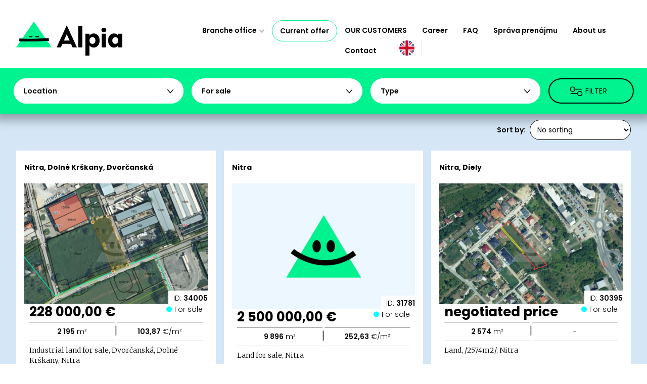

--- FILE ---
content_type: text/html; charset=UTF-8
request_url: https://www.reality-nitra.com/lands-sale/?changeTextLang=it
body_size: 52908
content:
<!DOCTYPE html PUBLIC "-//W3C//DTD XHTML 1.0 Transitional//EN" "http://www.w3.org/TR/xhtml1/DTD/xhtml1-transitional.dtd">
<html xmlns="http://www.w3.org/1999/xhtml" xml:lang="en" lang="en">
<head>
<!-- Start cookieyes banner -->
<script id="cookieyes" type="text/javascript" src="https://cdn-cookieyes.com/client_data/465942fda0634f3c3a34c533/script.js"></script>
<!-- End cookieyes banner .reality-nitra.com -->

<script async src="https://www.googletagmanager.com/gtag/js?id=G-X3LG4HGSJT"></script>
<script>
var gads_settings = {
  id: undefined,
  goals: {}
};
window.dataLayer = window.dataLayer || [];
  function gtag(){dataLayer.push(arguments);}
  gtag('js', new Date());

  gtag('config', 'G-X3LG4HGSJT', {
    'link_attribution': true,
    'allow_display_features': true,
    'anonymize_ip': true,
        'custom_map': {
      'dimension1': 'dimension_listing_id',
      'dimension2': 'dimension_listing_pagetype',
      'dimension3': 'dimension_listing_totalvalue'
    }
  });
  gtag('config', 'UA-8927641-13', {
    'link_attribution': true,
    'allow_display_features': true,
    'anonymize_ip': true,
        'custom_map': {
      'dimension1': 'dimension_listing_id',
      'dimension2': 'dimension_listing_pagetype',
      'dimension3': 'dimension_listing_totalvalue'
    }
  });
  function gAdsConversion(goal, callback, google_ads_enhanced) {
    if (google_ads_enhanced !== undefined) {
      window.google_ads_enhanced = google_ads_enhanced;
    }
    var goal_id = gads_settings.goals[goal];
    if (goal_id === undefined || window.gtag === undefined) {
      if (callback !== undefined) {
        callback();
      }
    }
    else {
      var send_to = gads_settings.id + '/' + goal_id;
      var args = {
        'send_to': send_to,
        'value': 1.0,
        'currency': 'EUR',
      };
      if (callback !== undefined) {
        var timer = setTimeout(function() {
          timer = undefined;
          callback();
        }, 1000);
        var wrap_callback = function() {
          if (timer !== undefined) {
            clearTimeout(timer);
            timer = undefined;
            callback();
          }
        }
        args['callback'] = wrap_callback;
      }
      gtag('event', 'conversion', args);
    }
  }



</script>


	<meta http-equiv="Content-Type" content="text/html; charset=utf-8" />
	<meta http-equiv="Content-language" content="en" />
	<meta http-equiv="Cache-Control" content="must-revalidate, post-check=0, pre-check=0" />
	<meta http-equiv="Pragma" content="public" />
	<meta http-equiv="Cache-Control" content="no-cache" />
	<meta http-equiv="Pragma" content="no-cache" />
	<meta http-equiv="Expires" content="-1" />
	<meta name="viewport" content="width=device-width, initial-scale=1, maximum-scale=1" />
		<meta name="robots" content="index,follow" />
	<meta name="googlebot" content="index,follow,snippet,archive" />
	<link rel="shortcut icon" href="/favicon.ico" />                                          
	<link rel="stylesheet" type="text/css" href="/assets/css/pages.css?v=56" />
	<link rel="stylesheet" type="text/css" href="/assets/js/themes/r/style.css?v=2" />



	<meta name="description" content="LANDS SALE" />	<meta name="keywords" content="LANDS SALE" />	<meta name="verify-v1" content="" />	<meta name="y_key" content="" />	<meta name="author" content="SIN,s.r.o." />
	<title>LANDS SALE</title>  
  
</head>	

  <body class="lang-en city tpl_sekcie_mesta sekcie_mesta_4 fixed_estatelist_header show-sort">
    <div id="page">
            <div id="menu-block">
        <div id="menu_block_in">

  <a href="https://www.nitra.sk/" title="Nitra" target="_blank" id="city_erb_link"><img src="/assets/i/erb/nr.png" alt="Nitra" title="Nitra" id="city_erb" /></a>  <div id="menu_out">
    <div id="pagelogo-block">
      <a id="logo-holder" href="/" title="LANDS SALE">
        <h1 id="page-title" class="hidden">LANDS SALE</h1>
        <div class="alpia-logo">
          <img src="/assets/i/alpia-logo.gif" alt="Alpia logo" title="Alpia logo" loading="lazy" />
                  </div>
        <div class="alpia-brand">
          <img src="/assets/i/alpia-brand.svg" alt="Alpia" title="Alpia" loading="lazy" />
        </div>
        <div class="alpia-quote">
          <img src="/assets/i/alpia-quote.png" alt="Alpia slogan" title="Alpia slogan" loading="lazy" />
        </div>
        <div class="alpia-quote-long">
          <img src="/assets/i/alpia-quote-long.png" alt="Alpia slogan long" title="Alpia slogan long" loading="lazy" />
        </div>
      </a>
    </div>

    <div id="menu_in">
              <div id="langs_out" class="mobile-show">
          <div id="langs_in">
            <div id="langs_button" class="act_en"><span></span></div>
            <ul id="langs">
              <li id="lEN"><a href="/lands-sale/"  class="act"><span>en</span></a></li>
              <li id="lSK"><a href="/predaj-pozemky-pozemkov/" ><span>sk</span></a></li>
                          </ul>
          </div>
        </div>
            <div id="menu_button"><span>MENU</span></div>
      <ul id="menu">
        <li id="cities-menuitem" ><a href="/" onclick="jQuery(this).parent().addClass('isshow');return false" class="isparent">Branche office</a>
          <ul><li class="portallink item0"><a href="https://www.property-slovakia.sk/" title="PROPERTY SLOVAKIA">PROPERTY SLOVAKIA</a></li><li class="item1"><a href="https://www.reality-bystrica.sk/en/" title="PROPERTIES Banská Bystrica">Banská Bystrica</a></li><li class="item0"><a href="https://www.reality-bratislava.sk/en/" title="PROPERTIES Bratislava">Bratislava</a></li><li class="item1"><a href="https://www.reality-cadca.sk/en/" title="PROPERTIES Čadca">Čadca</a></li><li class="item0"><a href="https://www.reality-kubin.sk/en/" title="PROPERTIES Dolný Kubín">Dolný Kubín</a></li><li class="item1"><a href="https://www.reality-dunajskastreda.sk/en/" title="PROPERTIES Dunajská Streda">Dunajská Streda</a></li><li class="item0"><a href="https://www.reality-komarno.sk/en/" title="PROPERTIES Komárno">Komárno</a></li><li class="item1"><a href="https://www.reality-mikulas.sk/en/" title="PROPERTIES Liptovský Mikuláš">Liptovský Mikuláš</a></li><li class="item0"><a href="https://www.reality-martin.sk/en/" title="PROPERTIES Martin">Martin</a></li><li class="item1"><a href="https://www.reality-novezamky.sk/en/" title="PROPERTIES Nové Zámky">Nové Zámky</a></li><li class="item0"><a href="https://www.reality-partizanske.sk/en/" title="PROPERTIES Partizánske">Partizánske</a></li><li class="item1"><a href="https://www.reality-poprad.com/en/" title="PROPERTIES Poprad">Poprad</a></li><li class="item0"><a href="https://www.reality-povazska.sk/en/" title="PROPERTIES Považská Bystrica">Považská Bystrica</a></li><li class="item1"><a href="https://www.reality-prievidza.sk/en/" title="PROPERTIES Prievidza">Prievidza</a></li><li class="item0"><a href="https://www.reality-rimavskasobota.sk/en/" title="PROPERTIES Rimavská Sobota">Rimavská Sobota<span class="mark1">new</span></a></li><li class="item1"><a href="https://www.reality-ruzomberok.sk/en/" title="PROPERTIES Ružomberok">Ružomberok</a></li><li class="item0"><a href="https://www.realitytrnava.sk/en/" title="PROPERTIES Trnava">Trnava</a></li><li class="item1"><a href="https://www.reality-zvolen.sk/en/" title="PROPERTIES Zvolen">Zvolen</a></li><li class="item0"><a href="https://www.reality-zilina.com/en/" title="PROPERTIES Žilina">Žilina</a></li></ul>
        </li>
        <li class="act"><a href="/en/">Current offer</a></li><li><a href="/estate-agency/our-customers/">OUR CUSTOMERS</a></li><li><a href="/estate-agency/career/">Career</a></li><li><a href="https://www.property-slovakia.sk/faq/">FAQ</a></li><li><a href="https://www.property-slovakia.sk/sprava-prenajmu-en/">Správa prenájmu</a></li><li><a href="https://www.property-slovakia.sk/about-us/" >About us</a></li><li><a href="/estate-agency/contact/">Contact</a></li>                  <li id="langs_out">
            <div id="langs_in">
              <div id="langs_button" class="act_en"><span></span></div>
              <ul id="langs">
                <li id="lEN"><a href="/lands-sale/"  class="act"><span>en</span></a></li>
                <li id="lSK"><a href="/predaj-pozemky-pozemkov/" ><span>sk</span></a></li>
                              </ul>
            </div>
          </li>
                
              </ul>
    </div>
  </div>



    <ul id="menu-mobile">
    <li id="cities-menuitem">
      <a href="/" onclick="jQuery(this).parent().toggleClass('isshow');return false" class="isparent">Branche office</a>
      <ul><li class="portallink item0"><a href="https://www.property-slovakia.sk/" title="PROPERTY SLOVAKIA">PROPERTY SLOVAKIA</a></li><li class="item1"><a href="https://www.reality-bystrica.sk/en/" title="PROPERTIES Banská Bystrica">Banská Bystrica</a></li><li class="item0"><a href="https://www.reality-bratislava.sk/en/" title="PROPERTIES Bratislava">Bratislava</a></li><li class="item1"><a href="https://www.reality-cadca.sk/en/" title="PROPERTIES Čadca">Čadca</a></li><li class="item0"><a href="https://www.reality-kubin.sk/en/" title="PROPERTIES Dolný Kubín">Dolný Kubín</a></li><li class="item1"><a href="https://www.reality-dunajskastreda.sk/en/" title="PROPERTIES Dunajská Streda">Dunajská Streda</a></li><li class="item0"><a href="https://www.reality-komarno.sk/en/" title="PROPERTIES Komárno">Komárno</a></li><li class="item1"><a href="https://www.reality-mikulas.sk/en/" title="PROPERTIES Liptovský Mikuláš">Liptovský Mikuláš</a></li><li class="item0"><a href="https://www.reality-martin.sk/en/" title="PROPERTIES Martin">Martin</a></li><li class="item1"><a href="https://www.reality-novezamky.sk/en/" title="PROPERTIES Nové Zámky">Nové Zámky</a></li><li class="item0"><a href="https://www.reality-partizanske.sk/en/" title="PROPERTIES Partizánske">Partizánske</a></li><li class="item1"><a href="https://www.reality-poprad.com/en/" title="PROPERTIES Poprad">Poprad</a></li><li class="item0"><a href="https://www.reality-povazska.sk/en/" title="PROPERTIES Považská Bystrica">Považská Bystrica</a></li><li class="item1"><a href="https://www.reality-prievidza.sk/en/" title="PROPERTIES Prievidza">Prievidza</a></li><li class="item0"><a href="https://www.reality-rimavskasobota.sk/en/" title="PROPERTIES Rimavská Sobota">Rimavská Sobota<span class="mark1">new</span></a></li><li class="item1"><a href="https://www.reality-ruzomberok.sk/en/" title="PROPERTIES Ružomberok">Ružomberok</a></li><li class="item0"><a href="https://www.realitytrnava.sk/en/" title="PROPERTIES Trnava">Trnava</a></li><li class="item1"><a href="https://www.reality-zvolen.sk/en/" title="PROPERTIES Zvolen">Zvolen</a></li><li class="item0"><a href="https://www.reality-zilina.com/en/" title="PROPERTIES Žilina">Žilina</a></li></ul>
    </li>

    <li class="act"><a href="/en/">Current offer</a></li><li><a href="/estate-agency/our-customers/">OUR CUSTOMERS</a></li><li><a href="/estate-agency/career/">Career</a></li><li><a href="https://www.property-slovakia.sk/faq/">FAQ</a></li><li><a href="https://www.property-slovakia.sk/sprava-prenajmu-en/">Správa prenájmu</a></li><li><a href="https://www.property-slovakia.sk/about-us/" >About us</a></li><li><a href="/estate-agency/contact/">Contact</a></li>
    
      </ul>
</div>

      </div>
      <div id="content-block">

        

<div id="cities_out">
    <div id="cities_in">
        <div id="menu_text_search_form_block">
            
            <form id="menu_text_search_form" action="/offer-of-lands/" method="POST">

                <section class="main-filters">
                    
                                        <div class="filter-location filter-lists">
                        <div class="menu_text_search_group_out">
                            <div class="filter-check-location filter-box">
                                <!-- <label for="fLC" class="filter-title filter-title-location">Location</label> -->
                                <span class="filter-title">Location                                </span>
                                <div class="filter-labels-grid filter-list hidden
                                    filter-val-hide"> 
                                    
                                        <!-- <div class="inner-location"> -->
                                        <ul class="filter-parent-list"><li class="parent-cat"><label class="filter-label item parent-label close parent-uncheck"><input type="checkbox" name="fKraj[]" value="45" /><span>Banskobystrický</span></label><ul class="filter-sub-list"><li class="sub-cat"><label class="filter-label item sub-label "><input type="checkbox" name="fLC[]" value="49" /><span>Banská Bystrica</span></label><ul class="filter-sub-list"><li class="sub-cat"><label class="filter-label item sub-label "><input type="checkbox" name="fLC[]" value="420" /><span>Badín</span></label></li><li class="sub-cat"><label class="filter-label item sub-label "><input type="checkbox" name="fLC[]" value="430" /><span>Baláže</span></label></li><li class="sub-cat"><label class="filter-label item sub-label "><input type="checkbox" name="fLC[]" value="123" /><span>Banská Bystrica</span></label></li><li class="sub-cat"><label class="filter-label item sub-label "><input type="checkbox" name="fLC[]" value="464" /><span>Bečov</span></label></li><li class="sub-cat"><label class="filter-label item sub-label "><input type="checkbox" name="fLC[]" value="642" /><span>Brusno</span></label></li><li class="sub-cat"><label class="filter-label item sub-label "><input type="checkbox" name="fLC[]" value="644" /><span>Brusno - kúpele</span></label></li><li class="sub-cat"><label class="filter-label item sub-label "><input type="checkbox" name="fLC[]" value="725" /><span>Čačín</span></label></li><li class="sub-cat"><label class="filter-label item sub-label "><input type="checkbox" name="fLC[]" value="772" /><span>Čerín</span></label></li><li class="sub-cat"><label class="filter-label item sub-label "><input type="checkbox" name="fLC[]" value="915" /><span>Dolná Mičiná</span></label></li><li class="sub-cat"><label class="filter-label item sub-label "><input type="checkbox" name="fLC[]" value="916" /><span>Dolná Môlča</span></label></li><li class="sub-cat"><label class="filter-label item sub-label "><input type="checkbox" name="fLC[]" value="965" /><span>Dolný Harmanec</span></label></li><li class="sub-cat"><label class="filter-label item sub-label "><input type="checkbox" name="fLC[]" value="970" /><span>Dolný Jelenec</span></label></li><li class="sub-cat"><label class="filter-label item sub-label "><input type="checkbox" name="fLC[]" value="991" /><span>Donovaly</span></label></li><li class="sub-cat"><label class="filter-label item sub-label "><input type="checkbox" name="fLC[]" value="1042" /><span>Dúbravica</span></label></li><li class="sub-cat"><label class="filter-label item sub-label "><input type="checkbox" name="fLC[]" value="1182" /><span>Harmanec</span></label></li><li class="sub-cat"><label class="filter-label item sub-label "><input type="checkbox" name="fLC[]" value="1209" /><span>Hiadeľ</span></label></li><li class="sub-cat"><label class="filter-label item sub-label "><input type="checkbox" name="fLC[]" value="1257" /><span>Horná Mičiná</span></label></li><li class="sub-cat"><label class="filter-label item sub-label "><input type="checkbox" name="fLC[]" value="1258" /><span>Horná Môlča</span></label></li><li class="sub-cat"><label class="filter-label item sub-label "><input type="checkbox" name="fLC[]" value="1298" /><span>Horné Pršany</span></label></li><li class="sub-cat"><label class="filter-label item sub-label "><input type="checkbox" name="fLC[]" value="1318" /><span>Horný Jelenec</span></label></li><li class="sub-cat"><label class="filter-label item sub-label "><input type="checkbox" name="fLC[]" value="1386" /><span>Hrochoť</span></label></li><li class="sub-cat"><label class="filter-label item sub-label "><input type="checkbox" name="fLC[]" value="1390" /><span>Hronsek</span></label></li><li class="sub-cat"><label class="filter-label item sub-label "><input type="checkbox" name="fLC[]" value="1476" /><span>Iliaš</span></label></li><li class="sub-cat"><label class="filter-label item sub-label "><input type="checkbox" name="fLC[]" value="1514" /><span>Jabriková</span></label></li><li class="sub-cat"><label class="filter-label item sub-label "><input type="checkbox" name="fLC[]" value="1520" /><span>Jakub</span></label></li><li class="sub-cat"><label class="filter-label item sub-label "><input type="checkbox" name="fLC[]" value="1593" /><span>Jergaly</span></label></li><li class="sub-cat"><label class="filter-label item sub-label "><input type="checkbox" name="fLC[]" value="1780" /><span>Kordíky</span></label></li><li class="sub-cat"><label class="filter-label item sub-label "><input type="checkbox" name="fLC[]" value="1793" /><span>Kostiviarska</span></label></li><li class="sub-cat"><label class="filter-label item sub-label "><input type="checkbox" name="fLC[]" value="1849" /><span>Králiky</span></label></li><li class="sub-cat"><label class="filter-label item sub-label "><input type="checkbox" name="fLC[]" value="1852" /><span>Kráľová</span></label></li><li class="sub-cat"><label class="filter-label item sub-label "><input type="checkbox" name="fLC[]" value="1886" /><span>Kremnička</span></label></li><li class="sub-cat"><label class="filter-label item sub-label "><input type="checkbox" name="fLC[]" value="1968" /><span>Kynceľová</span></label></li><li class="sub-cat"><label class="filter-label item sub-label "><input type="checkbox" name="fLC[]" value="2142" /><span>Ľubietová</span></label></li><li class="sub-cat"><label class="filter-label item sub-label "><input type="checkbox" name="fLC[]" value="2153" /><span>Lučatín</span></label></li><li class="sub-cat"><label class="filter-label item sub-label "><input type="checkbox" name="fLC[]" value="2211" /><span>Majer</span></label></li><li class="sub-cat"><label class="filter-label item sub-label "><input type="checkbox" name="fLC[]" value="2243" /><span>Malachov</span></label></li><li class="sub-cat"><label class="filter-label item sub-label "><input type="checkbox" name="fLC[]" value="2356" /><span>Medzibrod</span></label></li><li class="sub-cat"><label class="filter-label item sub-label "><input type="checkbox" name="fLC[]" value="2455" /><span>Moštenica</span></label></li><li class="sub-cat"><label class="filter-label item sub-label "><input type="checkbox" name="fLC[]" value="2458" /><span>Motyčky</span></label></li><li class="sub-cat"><label class="filter-label item sub-label "><input type="checkbox" name="fLC[]" value="2459" /><span>Môlča</span></label></li><li class="sub-cat"><label class="filter-label item sub-label "><input type="checkbox" name="fLC[]" value="2503" /><span>Nemce</span></label></li><li class="sub-cat"><label class="filter-label item sub-label "><input type="checkbox" name="fLC[]" value="2665" /><span>Ondrej nad Hronom</span></label></li><li class="sub-cat"><label class="filter-label item sub-label "><input type="checkbox" name="fLC[]" value="2680" /><span>Oravce</span></label></li><li class="sub-cat"><label class="filter-label item sub-label "><input type="checkbox" name="fLC[]" value="2862" /><span>Podkonice</span></label></li><li class="sub-cat"><label class="filter-label item sub-label "><input type="checkbox" name="fLC[]" value="2865" /><span>Podlavice</span></label></li><li class="sub-cat"><label class="filter-label item sub-label "><input type="checkbox" name="fLC[]" value="2891" /><span>Pohronský Bukovec</span></label></li><li class="sub-cat"><label class="filter-label item sub-label "><input type="checkbox" name="fLC[]" value="2903" /><span>Polkanová (č.d.1,2,3)</span></label></li><li class="sub-cat"><label class="filter-label item sub-label "><input type="checkbox" name="fLC[]" value="2904" /><span>Polkanová (ostat.č.)</span></label></li><li class="sub-cat"><label class="filter-label item sub-label "><input type="checkbox" name="fLC[]" value="2915" /><span>Ponická Huta</span></label></li><li class="sub-cat"><label class="filter-label item sub-label "><input type="checkbox" name="fLC[]" value="2916" /><span>Ponická Lehôtka</span></label></li><li class="sub-cat"><label class="filter-label item sub-label "><input type="checkbox" name="fLC[]" value="2917" /><span>Poniky</span></label></li><li class="sub-cat"><label class="filter-label item sub-label "><input type="checkbox" name="fLC[]" value="2947" /><span>Povrazník</span></label></li><li class="sub-cat"><label class="filter-label item sub-label "><input type="checkbox" name="fLC[]" value="2981" /><span>Priechod</span></label></li><li class="sub-cat"><label class="filter-label item sub-label "><input type="checkbox" name="fLC[]" value="3001" /><span>Prostredná Môlča</span></label></li><li class="sub-cat"><label class="filter-label item sub-label "><input type="checkbox" name="fLC[]" value="3039" /><span>Radvaň</span></label></li><li class="sub-cat"><label class="filter-label item sub-label "><input type="checkbox" name="fLC[]" value="3062" /><span>Rakytovce</span></label></li><li class="sub-cat"><label class="filter-label item sub-label "><input type="checkbox" name="fLC[]" value="3105" /><span>Riečka</span></label></li><li class="sub-cat"><label class="filter-label item sub-label "><input type="checkbox" name="fLC[]" value="3157" /><span>Rudlová</span></label></li><li class="sub-cat"><label class="filter-label item sub-label "><input type="checkbox" name="fLC[]" value="3208" /><span>Sásová</span></label></li><li class="sub-cat"><label class="filter-label item sub-label "><input type="checkbox" name="fLC[]" value="3211" /><span>Sebedín</span></label></li><li class="sub-cat"><label class="filter-label item sub-label "><input type="checkbox" name="fLC[]" value="3212" /><span>Sebedín - Bečov</span></label></li><li class="sub-cat"><label class="filter-label item sub-label "><input type="checkbox" name="fLC[]" value="3226" /><span>Selce</span></label></li><li class="sub-cat"><label class="filter-label item sub-label "><input type="checkbox" name="fLC[]" value="3270" /><span>Skubín</span></label></li><li class="sub-cat"><label class="filter-label item sub-label "><input type="checkbox" name="fLC[]" value="3298" /><span>Slovenská Ľupča</span></label></li><li class="sub-cat"><label class="filter-label item sub-label "><input type="checkbox" name="fLC[]" value="3377" /><span>Staré Hory</span></label></li><li class="sub-cat"><label class="filter-label item sub-label "><input type="checkbox" name="fLC[]" value="3414" /><span>Strelníky</span></label></li><li class="sub-cat"><label class="filter-label item sub-label "><input type="checkbox" name="fLC[]" value="3478" /><span>Šalková</span></label></li><li class="sub-cat"><label class="filter-label item sub-label "><input type="checkbox" name="fLC[]" value="3537" /><span>Špania Dolina</span></label></li><li class="sub-cat"><label class="filter-label item sub-label "><input type="checkbox" name="fLC[]" value="3553" /><span>Štiavnička</span></label></li><li class="sub-cat"><label class="filter-label item sub-label "><input type="checkbox" name="fLC[]" value="3565" /><span>Štubne</span></label></li><li class="sub-cat"><label class="filter-label item sub-label "><input type="checkbox" name="fLC[]" value="3588" /><span>Tajov</span></label></li><li class="sub-cat"><label class="filter-label item sub-label "><input type="checkbox" name="fLC[]" value="3719" /><span>Turecká</span></label></li><li class="sub-cat"><label class="filter-label item sub-label "><input type="checkbox" name="fLC[]" value="3754" /><span>Uľanka</span></label></li><li class="sub-cat"><label class="filter-label item sub-label "><input type="checkbox" name="fLC[]" value="3781" /><span>Valentová</span></label></li><li class="sub-cat"><label class="filter-label item sub-label "><input type="checkbox" name="fLC[]" value="3967" /><span>Vlkanová</span></label></li></ul></li><li class="sub-cat"><label class="filter-label item sub-label "><input type="checkbox" name="fLC[]" value="50" /><span>Banská Štiavnica</span></label><ul class="filter-sub-list"><li class="sub-cat"><label class="filter-label item sub-label "><input type="checkbox" name="fLC[]" value="418" /><span>Baďan</span></label></li><li class="sub-cat"><label class="filter-label item sub-label "><input type="checkbox" name="fLC[]" value="437" /><span>Banky</span></label></li><li class="sub-cat"><label class="filter-label item sub-label "><input type="checkbox" name="fLC[]" value="443" /><span>Banská Belá</span></label></li><li class="sub-cat"><label class="filter-label item sub-label "><input type="checkbox" name="fLC[]" value="124" /><span>Banská Štiavnica</span></label></li><li class="sub-cat"><label class="filter-label item sub-label "><input type="checkbox" name="fLC[]" value="446" /><span>Banský Studenec</span></label></li><li class="sub-cat"><label class="filter-label item sub-label "><input type="checkbox" name="fLC[]" value="483" /><span>Beluj</span></label></li><li class="sub-cat"><label class="filter-label item sub-label "><input type="checkbox" name="fLC[]" value="845" /><span>Dekýš</span></label></li><li class="sub-cat"><label class="filter-label item sub-label "><input type="checkbox" name="fLC[]" value="1480" /><span>Ilija</span></label></li><li class="sub-cat"><label class="filter-label item sub-label "><input type="checkbox" name="fLC[]" value="1693" /><span>Klastava</span></label></li><li class="sub-cat"><label class="filter-label item sub-label "><input type="checkbox" name="fLC[]" value="1833" /><span>Kozelník</span></label></li><li class="sub-cat"><label class="filter-label item sub-label "><input type="checkbox" name="fLC[]" value="2421" /><span>Močiar</span></label></li><li class="sub-cat"><label class="filter-label item sub-label "><input type="checkbox" name="fLC[]" value="2835" /><span>Počúvadlo</span></label></li><li class="sub-cat"><label class="filter-label item sub-label "><input type="checkbox" name="fLC[]" value="2834" /><span>Počúvadlo - Jazero</span></label></li><li class="sub-cat"><label class="filter-label item sub-label "><input type="checkbox" name="fLC[]" value="2849" /><span>Podhorie</span></label></li><li class="sub-cat"><label class="filter-label item sub-label "><input type="checkbox" name="fLC[]" value="2969" /><span>Prenčov</span></label></li><li class="sub-cat"><label class="filter-label item sub-label "><input type="checkbox" name="fLC[]" value="3192" /><span>Rychňava</span></label></li><li class="sub-cat"><label class="filter-label item sub-label "><input type="checkbox" name="fLC[]" value="3254" /><span>Sitnianska</span></label></li><li class="sub-cat"><label class="filter-label item sub-label "><input type="checkbox" name="fLC[]" value="3454" /><span>Svätý Anton</span></label></li><li class="sub-cat"><label class="filter-label item sub-label "><input type="checkbox" name="fLC[]" value="3549" /><span>Štefultov</span></label></li><li class="sub-cat"><label class="filter-label item sub-label "><input type="checkbox" name="fLC[]" value="3552" /><span>Štiavnické Bane</span></label></li><li class="sub-cat"><label class="filter-label item sub-label "><input type="checkbox" name="fLC[]" value="3613" /><span>Teplá</span></label></li><li class="sub-cat"><label class="filter-label item sub-label "><input type="checkbox" name="fLC[]" value="4032" /><span>Vysoká</span></label></li><li class="sub-cat"><label class="filter-label item sub-label "><input type="checkbox" name="fLC[]" value="4209" /><span>Žakýl</span></label></li></ul></li><li class="sub-cat"><label class="filter-label item sub-label "><input type="checkbox" name="fLC[]" value="53" /><span>Brezno</span></label><ul class="filter-sub-list"><li class="sub-cat"><label class="filter-label item sub-label "><input type="checkbox" name="fLC[]" value="411" /><span>Bacúch</span></label></li><li class="sub-cat"><label class="filter-label item sub-label "><input type="checkbox" name="fLC[]" value="495" /><span>Beňuš</span></label></li><li class="sub-cat"><label class="filter-label item sub-label "><input type="checkbox" name="fLC[]" value="512" /><span>Biele Vody</span></label></li><li class="sub-cat"><label class="filter-label item sub-label "><input type="checkbox" name="fLC[]" value="597" /><span>Braväcovo</span></label></li><li class="sub-cat"><label class="filter-label item sub-label "><input type="checkbox" name="fLC[]" value="142" /><span>Brezno</span></label></li><li class="sub-cat"><label class="filter-label item sub-label "><input type="checkbox" name="fLC[]" value="637" /><span>Bruchačka</span></label></li><li class="sub-cat"><label class="filter-label item sub-label "><input type="checkbox" name="fLC[]" value="667" /><span>Bujakovo</span></label></li><li class="sub-cat"><label class="filter-label item sub-label "><input type="checkbox" name="fLC[]" value="684" /><span>Bystrá</span></label></li><li class="sub-cat"><label class="filter-label item sub-label "><input type="checkbox" name="fLC[]" value="782" /><span>Červená Skala</span></label></li><li class="sub-cat"><label class="filter-label item sub-label "><input type="checkbox" name="fLC[]" value="811" /><span>Čierny Balog</span></label></li><li class="sub-cat"><label class="filter-label item sub-label "><input type="checkbox" name="fLC[]" value="891" /><span>Dobroč</span></label></li><li class="sub-cat"><label class="filter-label item sub-label "><input type="checkbox" name="fLC[]" value="912" /><span>Dolná Lehota</span></label></li><li class="sub-cat"><label class="filter-label item sub-label "><input type="checkbox" name="fLC[]" value="994" /><span>Drábsko</span></label></li><li class="sub-cat"><label class="filter-label item sub-label "><input type="checkbox" name="fLC[]" value="1027" /><span>Dubová</span></label></li><li class="sub-cat"><label class="filter-label item sub-label "><input type="checkbox" name="fLC[]" value="1078" /><span>Fajtov</span></label></li><li class="sub-cat"><label class="filter-label item sub-label "><input type="checkbox" name="fLC[]" value="1091" /><span>Filipovo</span></label></li><li class="sub-cat"><label class="filter-label item sub-label "><input type="checkbox" name="fLC[]" value="1112" /><span>Gašparovo</span></label></li><li class="sub-cat"><label class="filter-label item sub-label "><input type="checkbox" name="fLC[]" value="1168" /><span>Hámor</span></label></li><li class="sub-cat"><label class="filter-label item sub-label "><input type="checkbox" name="fLC[]" value="1198" /><span>Heľpa</span></label></li><li class="sub-cat"><label class="filter-label item sub-label "><input type="checkbox" name="fLC[]" value="1254" /><span>Horná Lehota</span></label></li><li class="sub-cat"><label class="filter-label item sub-label "><input type="checkbox" name="fLC[]" value="1388" /><span>Hronec</span></label></li><li class="sub-cat"><label class="filter-label item sub-label "><input type="checkbox" name="fLC[]" value="1465" /><span>Chvatimech</span></label></li><li class="sub-cat"><label class="filter-label item sub-label "><input type="checkbox" name="fLC[]" value="1542" /><span>Jánošovka</span></label></li><li class="sub-cat"><label class="filter-label item sub-label "><input type="checkbox" name="fLC[]" value="1550" /><span>Jarabá</span></label></li><li class="sub-cat"><label class="filter-label item sub-label "><input type="checkbox" name="fLC[]" value="1558" /><span>Jasenie</span></label></li><li class="sub-cat"><label class="filter-label item sub-label "><input type="checkbox" name="fLC[]" value="1577" /><span>Javorina</span></label></li><li class="sub-cat"><label class="filter-label item sub-label "><input type="checkbox" name="fLC[]" value="1763" /><span>Komov</span></label></li><li class="sub-cat"><label class="filter-label item sub-label "><input type="checkbox" name="fLC[]" value="1862" /><span>Krám</span></label></li><li class="sub-cat"><label class="filter-label item sub-label "><input type="checkbox" name="fLC[]" value="4254" /><span>Krpáčovo</span></label></li><li class="sub-cat"><label class="filter-label item sub-label "><input type="checkbox" name="fLC[]" value="1973" /><span>Kysuca</span></label></li><li class="sub-cat"><label class="filter-label item sub-label "><input type="checkbox" name="fLC[]" value="2115" /><span>Lom nad Rimavicou</span></label></li><li class="sub-cat"><label class="filter-label item sub-label "><input type="checkbox" name="fLC[]" value="2123" /><span>Lopej</span></label></li><li class="sub-cat"><label class="filter-label item sub-label "><input type="checkbox" name="fLC[]" value="2344" /><span>Mazorníkovo</span></label></li><li class="sub-cat"><label class="filter-label item sub-label "><input type="checkbox" name="fLC[]" value="2352" /><span>Medveďovo</span></label></li><li class="sub-cat"><label class="filter-label item sub-label "><input type="checkbox" name="fLC[]" value="2380" /><span>Michalová</span></label></li><li class="sub-cat"><label class="filter-label item sub-label "><input type="checkbox" name="fLC[]" value="2480" /><span>Mýto pod Ďumbierom</span></label></li><li class="sub-cat"><label class="filter-label item sub-label "><input type="checkbox" name="fLC[]" value="2508" /><span>Nemecká</span></label></li><li class="sub-cat"><label class="filter-label item sub-label "><input type="checkbox" name="fLC[]" value="2587" /><span>Nová Maša</span></label></li><li class="sub-cat"><label class="filter-label item sub-label "><input type="checkbox" name="fLC[]" value="2707" /><span>Osrblie</span></label></li><li class="sub-cat"><label class="filter-label item sub-label "><input type="checkbox" name="fLC[]" value="2799" /><span>Piesok</span></label></li><li class="sub-cat"><label class="filter-label item sub-label "><input type="checkbox" name="fLC[]" value="2841" /><span>Podbrezová</span></label></li><li class="sub-cat"><label class="filter-label item sub-label "><input type="checkbox" name="fLC[]" value="2845" /><span>Podholie</span></label></li><li class="sub-cat"><label class="filter-label item sub-label "><input type="checkbox" name="fLC[]" value="2887" /><span>Pohorelá</span></label></li><li class="sub-cat"><label class="filter-label item sub-label "><input type="checkbox" name="fLC[]" value="2888" /><span>Pohorelská Maša</span></label></li><li class="sub-cat"><label class="filter-label item sub-label "><input type="checkbox" name="fLC[]" value="2890" /><span>Pohronská Polhora</span></label></li><li class="sub-cat"><label class="filter-label item sub-label "><input type="checkbox" name="fLC[]" value="2909" /><span>Polomka</span></label></li><li class="sub-cat"><label class="filter-label item sub-label "><input type="checkbox" name="fLC[]" value="2950" /><span>Pôbišovo</span></label></li><li class="sub-cat"><label class="filter-label item sub-label "><input type="checkbox" name="fLC[]" value="2962" /><span>Predajná</span></label></li><li class="sub-cat"><label class="filter-label item sub-label "><input type="checkbox" name="fLC[]" value="2967" /><span>Predné Halny</span></label></li><li class="sub-cat"><label class="filter-label item sub-label "><input type="checkbox" name="fLC[]" value="3016" /><span>Pusté</span></label></li><li class="sub-cat"><label class="filter-label item sub-label "><input type="checkbox" name="fLC[]" value="3081" /><span>Ráztoka</span></label></li><li class="sub-cat"><label class="filter-label item sub-label "><input type="checkbox" name="fLC[]" value="3244" /><span>Sihla</span></label></li><li class="sub-cat"><label class="filter-label item sub-label "><input type="checkbox" name="fLC[]" value="3573" /><span>Šumiac</span></label></li><li class="sub-cat"><label class="filter-label item sub-label "><input type="checkbox" name="fLC[]" value="3580" /><span>Švábolka</span></label></li><li class="sub-cat"><label class="filter-label item sub-label "><input type="checkbox" name="fLC[]" value="4257" /><span>Tále</span></label></li><li class="sub-cat"><label class="filter-label item sub-label "><input type="checkbox" name="fLC[]" value="3610" /><span>Telgárt</span></label></li><li class="sub-cat"><label class="filter-label item sub-label "><input type="checkbox" name="fLC[]" value="3775" /><span>Vajsková</span></label></li><li class="sub-cat"><label class="filter-label item sub-label "><input type="checkbox" name="fLC[]" value="3776" /><span>Valaská</span></label></li><li class="sub-cat"><label class="filter-label item sub-label "><input type="checkbox" name="fLC[]" value="3786" /><span>Vaľkovňa</span></label></li><li class="sub-cat"><label class="filter-label item sub-label "><input type="checkbox" name="fLC[]" value="4010" /><span>Vrchslatina</span></label></li><li class="sub-cat"><label class="filter-label item sub-label "><input type="checkbox" name="fLC[]" value="4023" /><span>Vydrovo</span></label></li><li class="sub-cat"><label class="filter-label item sub-label "><input type="checkbox" name="fLC[]" value="4089" /><span>Zadné Halny</span></label></li><li class="sub-cat"><label class="filter-label item sub-label "><input type="checkbox" name="fLC[]" value="4111" /><span>Zámostie</span></label></li><li class="sub-cat"><label class="filter-label item sub-label "><input type="checkbox" name="fLC[]" value="4132" /><span>Závadka nad Hronom</span></label></li><li class="sub-cat"><label class="filter-label item sub-label "><input type="checkbox" name="fLC[]" value="4186" /><span>Zlatno</span></label></li></ul></li><li class="sub-cat"><label class="filter-label item sub-label "><input type="checkbox" name="fLC[]" value="56" /><span>Detva</span></label><ul class="filter-sub-list"><li class="sub-cat"><label class="filter-label item sub-label "><input type="checkbox" name="fLC[]" value="596" /><span>Bratkovica</span></label></li><li class="sub-cat"><label class="filter-label item sub-label "><input type="checkbox" name="fLC[]" value="674" /><span>Bukovinka</span></label></li><li class="sub-cat"><label class="filter-label item sub-label "><input type="checkbox" name="fLC[]" value="751" /><span>Čechánky</span></label></li><li class="sub-cat"><label class="filter-label item sub-label "><input type="checkbox" name="fLC[]" value="159" /><span>Detva</span></label></li><li class="sub-cat"><label class="filter-label item sub-label "><input type="checkbox" name="fLC[]" value="855" /><span>Detvianska Huta</span></label></li><li class="sub-cat"><label class="filter-label item sub-label "><input type="checkbox" name="fLC[]" value="910" /><span>Dolná Bzová</span></label></li><li class="sub-cat"><label class="filter-label item sub-label "><input type="checkbox" name="fLC[]" value="981" /><span>Dolný Tisovník</span></label></li><li class="sub-cat"><label class="filter-label item sub-label "><input type="checkbox" name="fLC[]" value="1044" /><span>Dúbravy</span></label></li><li class="sub-cat"><label class="filter-label item sub-label "><input type="checkbox" name="fLC[]" value="1251" /><span>Horná Hriňová</span></label></li><li class="sub-cat"><label class="filter-label item sub-label "><input type="checkbox" name="fLC[]" value="1326" /><span>Horný Tisovník</span></label></li><li class="sub-cat"><label class="filter-label item sub-label "><input type="checkbox" name="fLC[]" value="1376" /><span>Hriňová</span></label></li><li class="sub-cat"><label class="filter-label item sub-label "><input type="checkbox" name="fLC[]" value="1496" /><span>Ivanišovo</span></label></li><li class="sub-cat"><label class="filter-label item sub-label "><input type="checkbox" name="fLC[]" value="1500" /><span>Iviny</span></label></li><li class="sub-cat"><label class="filter-label item sub-label "><input type="checkbox" name="fLC[]" value="1564" /><span>Jasenovo</span></label></li><li class="sub-cat"><label class="filter-label item sub-label "><input type="checkbox" name="fLC[]" value="1574" /><span>Jašov Vrch</span></label></li><li class="sub-cat"><label class="filter-label item sub-label "><input type="checkbox" name="fLC[]" value="1615" /><span>Kalinka</span></label></li><li class="sub-cat"><label class="filter-label item sub-label "><input type="checkbox" name="fLC[]" value="1710" /><span>Klokoč</span></label></li><li class="sub-cat"><label class="filter-label item sub-label "><input type="checkbox" name="fLC[]" value="1786" /><span>Korytárky</span></label></li><li class="sub-cat"><label class="filter-label item sub-label "><input type="checkbox" name="fLC[]" value="1799" /><span>Kostolná</span></label></li><li class="sub-cat"><label class="filter-label item sub-label "><input type="checkbox" name="fLC[]" value="1892" /><span>Kriváň</span></label></li><li class="sub-cat"><label class="filter-label item sub-label "><input type="checkbox" name="fLC[]" value="1895" /><span>Krivec I</span></label></li><li class="sub-cat"><label class="filter-label item sub-label "><input type="checkbox" name="fLC[]" value="1896" /><span>Krivec II</span></label></li><li class="sub-cat"><label class="filter-label item sub-label "><input type="checkbox" name="fLC[]" value="1912" /><span>Krné</span></label></li><li class="sub-cat"><label class="filter-label item sub-label "><input type="checkbox" name="fLC[]" value="2004" /><span>Látky</span></label></li><li class="sub-cat"><label class="filter-label item sub-label "><input type="checkbox" name="fLC[]" value="2310" /><span>Mangútovo</span></label></li><li class="sub-cat"><label class="filter-label item sub-label "><input type="checkbox" name="fLC[]" value="2403" /><span>Mláky</span></label></li><li class="sub-cat"><label class="filter-label item sub-label "><input type="checkbox" name="fLC[]" value="2616" /><span>Nový Svet</span></label></li><li class="sub-cat"><label class="filter-label item sub-label "><input type="checkbox" name="fLC[]" value="2751" /><span>Paseky</span></label></li><li class="sub-cat"><label class="filter-label item sub-label "><input type="checkbox" name="fLC[]" value="2801" /><span>Piešť I (časť)</span></label></li><li class="sub-cat"><label class="filter-label item sub-label "><input type="checkbox" name="fLC[]" value="2802" /><span>Piešť II</span></label></li><li class="sub-cat"><label class="filter-label item sub-label "><input type="checkbox" name="fLC[]" value="2863" /><span>Podkriváň</span></label></li><li class="sub-cat"><label class="filter-label item sub-label "><input type="checkbox" name="fLC[]" value="2900" /><span>Polianky</span></label></li><li class="sub-cat"><label class="filter-label item sub-label "><input type="checkbox" name="fLC[]" value="3009" /><span>Pstruša</span></label></li><li class="sub-cat"><label class="filter-label item sub-label "><input type="checkbox" name="fLC[]" value="3268" /><span>Skliarovo</span></label></li><li class="sub-cat"><label class="filter-label item sub-label "><input type="checkbox" name="fLC[]" value="3279" /><span>Slatinské Lazy</span></label></li><li class="sub-cat"><label class="filter-label item sub-label "><input type="checkbox" name="fLC[]" value="3290" /><span>Sliačska Podpoľana</span></label></li><li class="sub-cat"><label class="filter-label item sub-label "><input type="checkbox" name="fLC[]" value="3321" /><span>Snohy</span></label></li><li class="sub-cat"><label class="filter-label item sub-label "><input type="checkbox" name="fLC[]" value="3369" /><span>Stará Huta</span></label></li><li class="sub-cat"><label class="filter-label item sub-label "><input type="checkbox" name="fLC[]" value="3391" /><span>Stožok</span></label></li><li class="sub-cat"><label class="filter-label item sub-label "><input type="checkbox" name="fLC[]" value="3559" /><span>Štoliansko</span></label></li><li class="sub-cat"><label class="filter-label item sub-label "><input type="checkbox" name="fLC[]" value="3928" /><span>Vígľaš</span></label></li><li class="sub-cat"><label class="filter-label item sub-label "><input type="checkbox" name="fLC[]" value="3929" /><span>Vígľašská Huta</span></label></li><li class="sub-cat"><label class="filter-label item sub-label "><input type="checkbox" name="fLC[]" value="4007" /><span>Vrchdobroč</span></label></li><li class="sub-cat"><label class="filter-label item sub-label "><input type="checkbox" name="fLC[]" value="4113" /><span>Zapriechody</span></label></li><li class="sub-cat"><label class="filter-label item sub-label "><input type="checkbox" name="fLC[]" value="4198" /><span>Zubria</span></label></li><li class="sub-cat"><label class="filter-label item sub-label "><input type="checkbox" name="fLC[]" value="4203" /><span>Žabica</span></label></li><li class="sub-cat"><label class="filter-label item sub-label "><input type="checkbox" name="fLC[]" value="4223" /><span>Želobudza</span></label></li></ul></li><li class="sub-cat"><label class="filter-label item sub-label "><input type="checkbox" name="fLC[]" value="68" /><span>Krupina</span></label><ul class="filter-sub-list"><li class="sub-cat"><label class="filter-label item sub-label "><input type="checkbox" name="fLC[]" value="417" /><span>Báčovce</span></label></li><li class="sub-cat"><label class="filter-label item sub-label "><input type="checkbox" name="fLC[]" value="699" /><span>Bzovík</span></label></li><li class="sub-cat"><label class="filter-label item sub-label "><input type="checkbox" name="fLC[]" value="712" /><span>Cerovo</span></label></li><li class="sub-cat"><label class="filter-label item sub-label "><input type="checkbox" name="fLC[]" value="724" /><span>Čabradský Vrbovok</span></label></li><li class="sub-cat"><label class="filter-label item sub-label "><input type="checkbox" name="fLC[]" value="755" /><span>Čekovce</span></label></li><li class="sub-cat"><label class="filter-label item sub-label "><input type="checkbox" name="fLC[]" value="857" /><span>Devičie</span></label></li><li class="sub-cat"><label class="filter-label item sub-label "><input type="checkbox" name="fLC[]" value="942" /><span>Dolné Mladonice</span></label></li><li class="sub-cat"><label class="filter-label item sub-label "><input type="checkbox" name="fLC[]" value="951" /><span>Dolné Rykynčice</span></label></li><li class="sub-cat"><label class="filter-label item sub-label "><input type="checkbox" name="fLC[]" value="962" /><span>Dolný Badín</span></label></li><li class="sub-cat"><label class="filter-label item sub-label "><input type="checkbox" name="fLC[]" value="968" /><span>Dolný Jalšovík</span></label></li><li class="sub-cat"><label class="filter-label item sub-label "><input type="checkbox" name="fLC[]" value="987" /><span>Domaníky</span></label></li><li class="sub-cat"><label class="filter-label item sub-label "><input type="checkbox" name="fLC[]" value="1002" /><span>Drážovce</span></label></li><li class="sub-cat"><label class="filter-label item sub-label "><input type="checkbox" name="fLC[]" value="1007" /><span>Drienovo</span></label></li><li class="sub-cat"><label class="filter-label item sub-label "><input type="checkbox" name="fLC[]" value="1046" /><span>Dudince</span></label></li><li class="sub-cat"><label class="filter-label item sub-label "><input type="checkbox" name="fLC[]" value="1047" /><span>Duchenec</span></label></li><li class="sub-cat"><label class="filter-label item sub-label "><input type="checkbox" name="fLC[]" value="1242" /><span>Hontianske Moravce</span></label></li><li class="sub-cat"><label class="filter-label item sub-label "><input type="checkbox" name="fLC[]" value="1243" /><span>Hontianske Nemce</span></label></li><li class="sub-cat"><label class="filter-label item sub-label "><input type="checkbox" name="fLC[]" value="1244" /><span>Hontianske Tesáre</span></label></li><li class="sub-cat"><label class="filter-label item sub-label "><input type="checkbox" name="fLC[]" value="1288" /><span>Horné Mladonice</span></label></li><li class="sub-cat"><label class="filter-label item sub-label "><input type="checkbox" name="fLC[]" value="1299" /><span>Horné Rykynčice</span></label></li><li class="sub-cat"><label class="filter-label item sub-label "><input type="checkbox" name="fLC[]" value="1311" /><span>Horný Badín</span></label></li><li class="sub-cat"><label class="filter-label item sub-label "><input type="checkbox" name="fLC[]" value="1316" /><span>Horný Jalšovík</span></label></li><li class="sub-cat"><label class="filter-label item sub-label "><input type="checkbox" name="fLC[]" value="1533" /><span>Jalšovík</span></label></li><li class="sub-cat"><label class="filter-label item sub-label "><input type="checkbox" name="fLC[]" value="1807" /><span>Kostolné Moravce</span></label></li><li class="sub-cat"><label class="filter-label item sub-label "><input type="checkbox" name="fLC[]" value="1834" /><span>Kozí Vrbovok</span></label></li><li class="sub-cat"><label class="filter-label item sub-label "><input type="checkbox" name="fLC[]" value="1858" /><span>Kráľovce - Krnišov</span></label></li><li class="sub-cat"><label class="filter-label item sub-label "><input type="checkbox" name="fLC[]" value="1913" /><span>Krnišov</span></label></li><li class="sub-cat"><label class="filter-label item sub-label "><input type="checkbox" name="fLC[]" value="220" /><span>Krupina</span></label></li><li class="sub-cat"><label class="filter-label item sub-label "><input type="checkbox" name="fLC[]" value="1977" /><span>Lackov</span></label></li><li class="sub-cat"><label class="filter-label item sub-label "><input type="checkbox" name="fLC[]" value="1991" /><span>Ladzany</span></label></li><li class="sub-cat"><label class="filter-label item sub-label "><input type="checkbox" name="fLC[]" value="2105" /><span>Lišov</span></label></li><li class="sub-cat"><label class="filter-label item sub-label "><input type="checkbox" name="fLC[]" value="2106" /><span>Litava</span></label></li><li class="sub-cat"><label class="filter-label item sub-label "><input type="checkbox" name="fLC[]" value="2348" /><span>Medovarce</span></label></li><li class="sub-cat"><label class="filter-label item sub-label "><input type="checkbox" name="fLC[]" value="2367" /><span>Merovce</span></label></li><li class="sub-cat"><label class="filter-label item sub-label "><input type="checkbox" name="fLC[]" value="2674" /><span>Opatové Moravce</span></label></li><li class="sub-cat"><label class="filter-label item sub-label "><input type="checkbox" name="fLC[]" value="3053" /><span>Rakovec</span></label></li><li class="sub-cat"><label class="filter-label item sub-label "><input type="checkbox" name="fLC[]" value="3193" /><span>Rykynčice</span></label></li><li class="sub-cat"><label class="filter-label item sub-label "><input type="checkbox" name="fLC[]" value="3214" /><span>Sebechleby</span></label></li><li class="sub-cat"><label class="filter-label item sub-label "><input type="checkbox" name="fLC[]" value="3227" /><span>Selce</span></label></li><li class="sub-cat"><label class="filter-label item sub-label "><input type="checkbox" name="fLC[]" value="3237" /><span>Senohrad</span></label></li><li class="sub-cat"><label class="filter-label item sub-label "><input type="checkbox" name="fLC[]" value="3255" /><span>Sitnianska Lehôtka</span></label></li><li class="sub-cat"><label class="filter-label item sub-label "><input type="checkbox" name="fLC[]" value="3430" /><span>Sudince</span></label></li><li class="sub-cat"><label class="filter-label item sub-label "><input type="checkbox" name="fLC[]" value="3431" /><span>Súdovce</span></label></li><li class="sub-cat"><label class="filter-label item sub-label "><input type="checkbox" name="fLC[]" value="3518" /><span>Šipice</span></label></li><li class="sub-cat"><label class="filter-label item sub-label "><input type="checkbox" name="fLC[]" value="3618" /><span>Terany</span></label></li><li class="sub-cat"><label class="filter-label item sub-label "><input type="checkbox" name="fLC[]" value="3692" /><span>Trpín</span></label></li><li class="sub-cat"><label class="filter-label item sub-label "><input type="checkbox" name="fLC[]" value="3759" /><span>Uňatín</span></label></li><li class="sub-cat"><label class="filter-label item sub-label "><input type="checkbox" name="fLC[]" value="4164" /><span>Zemiansky Vrbovok</span></label></li><li class="sub-cat"><label class="filter-label item sub-label "><input type="checkbox" name="fLC[]" value="4229" /><span>Žibritov</span></label></li></ul></li><li class="sub-cat"><label class="filter-label item sub-label "><input type="checkbox" name="fLC[]" value="73" /><span>Lučenec</span></label><ul class="filter-sub-list"><li class="sub-cat"><label class="filter-label item sub-label "><input type="checkbox" name="fLC[]" value="375" /><span>Ábelová</span></label></li><li class="sub-cat"><label class="filter-label item sub-label "><input type="checkbox" name="fLC[]" value="479" /><span>Belina</span></label></li><li class="sub-cat"><label class="filter-label item sub-label "><input type="checkbox" name="fLC[]" value="523" /><span>Biskupice</span></label></li><li class="sub-cat"><label class="filter-label item sub-label "><input type="checkbox" name="fLC[]" value="572" /><span>Boľkovce</span></label></li><li class="sub-cat"><label class="filter-label item sub-label "><input type="checkbox" name="fLC[]" value="602" /><span>Brestina</span></label></li><li class="sub-cat"><label class="filter-label item sub-label "><input type="checkbox" name="fLC[]" value="660" /><span>Budiná</span></label></li><li class="sub-cat"><label class="filter-label item sub-label "><input type="checkbox" name="fLC[]" value="676" /><span>Bulhary</span></label></li><li class="sub-cat"><label class="filter-label item sub-label "><input type="checkbox" name="fLC[]" value="683" /><span>Buzitka</span></label></li><li class="sub-cat"><label class="filter-label item sub-label "><input type="checkbox" name="fLC[]" value="4265" /><span>Čakanovce</span></label></li><li class="sub-cat"><label class="filter-label item sub-label "><input type="checkbox" name="fLC[]" value="736" /><span>Čamovce</span></label></li><li class="sub-cat"><label class="filter-label item sub-label "><input type="checkbox" name="fLC[]" value="862" /><span>Diel</span></label></li><li class="sub-cat"><label class="filter-label item sub-label "><input type="checkbox" name="fLC[]" value="867" /><span>Divín</span></label></li><li class="sub-cat"><label class="filter-label item sub-label "><input type="checkbox" name="fLC[]" value="870" /><span>Divínske Lazy</span></label></li><li class="sub-cat"><label class="filter-label item sub-label "><input type="checkbox" name="fLC[]" value="892" /><span>Dobroč</span></label></li><li class="sub-cat"><label class="filter-label item sub-label "><input type="checkbox" name="fLC[]" value="992" /><span>Dora</span></label></li><li class="sub-cat"><label class="filter-label item sub-label "><input type="checkbox" name="fLC[]" value="169" /><span>Fiľakovo</span></label></li><li class="sub-cat"><label class="filter-label item sub-label "><input type="checkbox" name="fLC[]" value="1087" /><span>Fiľakovské Kľačany</span></label></li><li class="sub-cat"><label class="filter-label item sub-label "><input type="checkbox" name="fLC[]" value="1088" /><span>Fiľakovské Kováče</span></label></li><li class="sub-cat"><label class="filter-label item sub-label "><input type="checkbox" name="fLC[]" value="1143" /><span>Gregorova Vieska</span></label></li><li class="sub-cat"><label class="filter-label item sub-label "><input type="checkbox" name="fLC[]" value="1165" /><span>Halič</span></label></li><li class="sub-cat"><label class="filter-label item sub-label "><input type="checkbox" name="fLC[]" value="1203" /><span>Herman</span></label></li><li class="sub-cat"><label class="filter-label item sub-label "><input type="checkbox" name="fLC[]" value="1237" /><span>Holiša</span></label></li><li class="sub-cat"><label class="filter-label item sub-label "><input type="checkbox" name="fLC[]" value="1487" /><span>Ipeľka</span></label></li><li class="sub-cat"><label class="filter-label item sub-label "><input type="checkbox" name="fLC[]" value="1591" /><span>Jelšovec</span></label></li><li class="sub-cat"><label class="filter-label item sub-label "><input type="checkbox" name="fLC[]" value="1626" /><span>Kalonda</span></label></li><li class="sub-cat"><label class="filter-label item sub-label "><input type="checkbox" name="fLC[]" value="1822" /><span>Kotmanová</span></label></li><li class="sub-cat"><label class="filter-label item sub-label "><input type="checkbox" name="fLC[]" value="1864" /><span>Krásna</span></label></li><li class="sub-cat"><label class="filter-label item sub-label "><input type="checkbox" name="fLC[]" value="1951" /><span>Kurtáň</span></label></li><li class="sub-cat"><label class="filter-label item sub-label "><input type="checkbox" name="fLC[]" value="2020" /><span>Lehôtka</span></label></li><li class="sub-cat"><label class="filter-label item sub-label "><input type="checkbox" name="fLC[]" value="2031" /><span>Lentvora</span></label></li><li class="sub-cat"><label class="filter-label item sub-label "><input type="checkbox" name="fLC[]" value="2076" /><span>Lipovany</span></label></li><li class="sub-cat"><label class="filter-label item sub-label "><input type="checkbox" name="fLC[]" value="2133" /><span>Lovinobaňa</span></label></li><li class="sub-cat"><label class="filter-label item sub-label "><input type="checkbox" name="fLC[]" value="2147" /><span>Ľuboreč</span></label></li><li class="sub-cat"><label class="filter-label item sub-label "><input type="checkbox" name="fLC[]" value="228" /><span>Lučenec</span></label></li><li class="sub-cat"><label class="filter-label item sub-label "><input type="checkbox" name="fLC[]" value="2184" /><span>Lupoč</span></label></li><li class="sub-cat"><label class="filter-label item sub-label "><input type="checkbox" name="fLC[]" value="2200" /><span>Madačka</span></label></li><li class="sub-cat"><label class="filter-label item sub-label "><input type="checkbox" name="fLC[]" value="2227" /><span>Malá Dolina</span></label></li><li class="sub-cat"><label class="filter-label item sub-label "><input type="checkbox" name="fLC[]" value="2242" /><span>Malá Ves</span></label></li><li class="sub-cat"><label class="filter-label item sub-label "><input type="checkbox" name="fLC[]" value="2330" /><span>Mašková</span></label></li><li class="sub-cat"><label class="filter-label item sub-label "><input type="checkbox" name="fLC[]" value="2390" /><span>Mikušovce</span></label></li><li class="sub-cat"><label class="filter-label item sub-label "><input type="checkbox" name="fLC[]" value="2463" /><span>Mučín</span></label></li><li class="sub-cat"><label class="filter-label item sub-label "><input type="checkbox" name="fLC[]" value="2466" /><span>Muľka</span></label></li><li class="sub-cat"><label class="filter-label item sub-label "><input type="checkbox" name="fLC[]" value="2477" /><span>Mýtna</span></label></li><li class="sub-cat"><label class="filter-label item sub-label "><input type="checkbox" name="fLC[]" value="2498" /><span>Nedelište</span></label></li><li class="sub-cat"><label class="filter-label item sub-label "><input type="checkbox" name="fLC[]" value="2524" /><span>Nitra nad Ipľom</span></label></li><li class="sub-cat"><label class="filter-label item sub-label "><input type="checkbox" name="fLC[]" value="2601" /><span>Nové Hony</span></label></li><li class="sub-cat"><label class="filter-label item sub-label "><input type="checkbox" name="fLC[]" value="2614" /><span>Nový Sad</span></label></li><li class="sub-cat"><label class="filter-label item sub-label "><input type="checkbox" name="fLC[]" value="2626" /><span>Obručná</span></label></li><li class="sub-cat"><label class="filter-label item sub-label "><input type="checkbox" name="fLC[]" value="2669" /><span>Opatová</span></label></li><li class="sub-cat"><label class="filter-label item sub-label "><input type="checkbox" name="fLC[]" value="2741" /><span>Panické Dravce</span></label></li><li class="sub-cat"><label class="filter-label item sub-label "><input type="checkbox" name="fLC[]" value="2805" /><span>Píla</span></label></li><li class="sub-cat"><label class="filter-label item sub-label "><input type="checkbox" name="fLC[]" value="2810" /><span>Pinciná</span></label></li><li class="sub-cat"><label class="filter-label item sub-label "><input type="checkbox" name="fLC[]" value="2826" /><span>Pleš</span></label></li><li class="sub-cat"><label class="filter-label item sub-label "><input type="checkbox" name="fLC[]" value="2874" /><span>Podrečany</span></label></li><li class="sub-cat"><label class="filter-label item sub-label "><input type="checkbox" name="fLC[]" value="2901" /><span>Polichno</span></label></li><li class="sub-cat"><label class="filter-label item sub-label "><input type="checkbox" name="fLC[]" value="2952" /><span>Praha</span></label></li><li class="sub-cat"><label class="filter-label item sub-label "><input type="checkbox" name="fLC[]" value="3003" /><span>Prša</span></label></li><li class="sub-cat"><label class="filter-label item sub-label "><input type="checkbox" name="fLC[]" value="3043" /><span>Radzovce</span></label></li><li class="sub-cat"><label class="filter-label item sub-label "><input type="checkbox" name="fLC[]" value="3063" /><span>Rapovce</span></label></li><li class="sub-cat"><label class="filter-label item sub-label "><input type="checkbox" name="fLC[]" value="3070" /><span>Ratka</span></label></li><li class="sub-cat"><label class="filter-label item sub-label "><input type="checkbox" name="fLC[]" value="3180" /><span>Ružiná</span></label></li><li class="sub-cat"><label class="filter-label item sub-label "><input type="checkbox" name="fLC[]" value="3368" /><span>Stará Halič</span></label></li><li class="sub-cat"><label class="filter-label item sub-label "><input type="checkbox" name="fLC[]" value="3488" /><span>Šára</span></label></li><li class="sub-cat"><label class="filter-label item sub-label "><input type="checkbox" name="fLC[]" value="3507" /><span>Šávoľ</span></label></li><li class="sub-cat"><label class="filter-label item sub-label "><input type="checkbox" name="fLC[]" value="3512" /><span>Šiatorská Bukovinka</span></label></li><li class="sub-cat"><label class="filter-label item sub-label "><input type="checkbox" name="fLC[]" value="3514" /><span>Šíd</span></label></li><li class="sub-cat"><label class="filter-label item sub-label "><input type="checkbox" name="fLC[]" value="3576" /><span>Šurice</span></label></li><li class="sub-cat"><label class="filter-label item sub-label "><input type="checkbox" name="fLC[]" value="3637" /><span>Točnica</span></label></li><li class="sub-cat"><label class="filter-label item sub-label "><input type="checkbox" name="fLC[]" value="3641" /><span>Tomášovce</span></label></li><li class="sub-cat"><label class="filter-label item sub-label "><input type="checkbox" name="fLC[]" value="3663" /><span>Trebeľovce</span></label></li><li class="sub-cat"><label class="filter-label item sub-label "><input type="checkbox" name="fLC[]" value="3667" /><span>Trenč</span></label></li><li class="sub-cat"><label class="filter-label item sub-label "><input type="checkbox" name="fLC[]" value="3699" /><span>Tuhár</span></label></li><li class="sub-cat"><label class="filter-label item sub-label "><input type="checkbox" name="fLC[]" value="3743" /><span>Uderiná</span></label></li><li class="sub-cat"><label class="filter-label item sub-label "><input type="checkbox" name="fLC[]" value="3818" /><span>Veľká Dolina</span></label></li><li class="sub-cat"><label class="filter-label item sub-label "><input type="checkbox" name="fLC[]" value="3831" /><span>Veľká nad Ipľom</span></label></li><li class="sub-cat"><label class="filter-label item sub-label "><input type="checkbox" name="fLC[]" value="3843" /><span>Veľké Dálovce</span></label></li><li class="sub-cat"><label class="filter-label item sub-label "><input type="checkbox" name="fLC[]" value="3844" /><span>Veľké Dravce</span></label></li><li class="sub-cat"><label class="filter-label item sub-label "><input type="checkbox" name="fLC[]" value="3915" /><span>Vidiná</span></label></li></ul></li><li class="sub-cat"><label class="filter-label item sub-label "><input type="checkbox" name="fLC[]" value="86" /><span>Poltár</span></label><ul class="filter-sub-list"><li class="sub-cat"><label class="filter-label item sub-label "><input type="checkbox" name="fLC[]" value="618" /><span>Breznička</span></label></li><li class="sub-cat"><label class="filter-label item sub-label "><input type="checkbox" name="fLC[]" value="691" /><span>Bystrička</span></label></li><li class="sub-cat"><label class="filter-label item sub-label "><input type="checkbox" name="fLC[]" value="719" /><span>Cinobaňa</span></label></li><li class="sub-cat"><label class="filter-label item sub-label "><input type="checkbox" name="fLC[]" value="781" /><span>Červeň</span></label></li><li class="sub-cat"><label class="filter-label item sub-label "><input type="checkbox" name="fLC[]" value="794" /><span>České Brezovo</span></label></li><li class="sub-cat"><label class="filter-label item sub-label "><input type="checkbox" name="fLC[]" value="896" /><span>Dobrý Potok</span></label></li><li class="sub-cat"><label class="filter-label item sub-label "><input type="checkbox" name="fLC[]" value="1016" /><span>Ďubákovo</span></label></li><li class="sub-cat"><label class="filter-label item sub-label "><input type="checkbox" name="fLC[]" value="1158" /><span>Hájiky - Maky</span></label></li><li class="sub-cat"><label class="filter-label item sub-label "><input type="checkbox" name="fLC[]" value="1353" /><span>Hrabovo</span></label></li><li class="sub-cat"><label class="filter-label item sub-label "><input type="checkbox" name="fLC[]" value="1360" /><span>Hradište</span></label></li><li class="sub-cat"><label class="filter-label item sub-label "><input type="checkbox" name="fLC[]" value="1381" /><span>Hrnčiarky</span></label></li><li class="sub-cat"><label class="filter-label item sub-label "><input type="checkbox" name="fLC[]" value="1384" /><span>Hrnčiarska Ves</span></label></li><li class="sub-cat"><label class="filter-label item sub-label "><input type="checkbox" name="fLC[]" value="1385" /><span>Hrnčiarske Zalužany</span></label></li><li class="sub-cat"><label class="filter-label item sub-label "><input type="checkbox" name="fLC[]" value="1434" /><span>Chladná Studňa</span></label></li><li class="sub-cat"><label class="filter-label item sub-label "><input type="checkbox" name="fLC[]" value="1486" /><span>Ipeľ</span></label></li><li class="sub-cat"><label class="filter-label item sub-label "><input type="checkbox" name="fLC[]" value="1619" /><span>Kalinovo</span></label></li><li class="sub-cat"><label class="filter-label item sub-label "><input type="checkbox" name="fLC[]" value="1663" /><span>Katarínska Huta</span></label></li><li class="sub-cat"><label class="filter-label item sub-label "><input type="checkbox" name="fLC[]" value="1741" /><span>Kokava nad Rimavicou</span></label></li><li class="sub-cat"><label class="filter-label item sub-label "><input type="checkbox" name="fLC[]" value="1910" /><span>Krná</span></label></li><li class="sub-cat"><label class="filter-label item sub-label "><input type="checkbox" name="fLC[]" value="2141" /><span>Ľubienka</span></label></li><li class="sub-cat"><label class="filter-label item sub-label "><input type="checkbox" name="fLC[]" value="2281" /><span>Málinec</span></label></li><li class="sub-cat"><label class="filter-label item sub-label "><input type="checkbox" name="fLC[]" value="2329" /><span>Maša</span></label></li><li class="sub-cat"><label class="filter-label item sub-label "><input type="checkbox" name="fLC[]" value="2332" /><span>Maštinec</span></label></li><li class="sub-cat"><label class="filter-label item sub-label "><input type="checkbox" name="fLC[]" value="2402" /><span>Mládzovo</span></label></li><li class="sub-cat"><label class="filter-label item sub-label "><input type="checkbox" name="fLC[]" value="2724" /><span>Ozdín</span></label></li><li class="sub-cat"><label class="filter-label item sub-label "><input type="checkbox" name="fLC[]" value="2794" /><span>Petrovec</span></label></li><li class="sub-cat"><label class="filter-label item sub-label "><input type="checkbox" name="fLC[]" value="4264" /><span>Pinciná</span></label></li><li class="sub-cat"><label class="filter-label item sub-label "><input type="checkbox" name="fLC[]" value="273" /><span>Poltár</span></label></li><li class="sub-cat"><label class="filter-label item sub-label "><input type="checkbox" name="fLC[]" value="2913" /><span>Pondelok</span></label></li><li class="sub-cat"><label class="filter-label item sub-label "><input type="checkbox" name="fLC[]" value="2989" /><span>Prievrana</span></label></li><li class="sub-cat"><label class="filter-label item sub-label "><input type="checkbox" name="fLC[]" value="3136" /><span>Rovňany</span></label></li><li class="sub-cat"><label class="filter-label item sub-label "><input type="checkbox" name="fLC[]" value="3183" /><span>Ružová Osada</span></label></li><li class="sub-cat"><label class="filter-label item sub-label "><input type="checkbox" name="fLC[]" value="3198" /><span>Salajka</span></label></li><li class="sub-cat"><label class="filter-label item sub-label "><input type="checkbox" name="fLC[]" value="3228" /><span>Selce</span></label></li><li class="sub-cat"><label class="filter-label item sub-label "><input type="checkbox" name="fLC[]" value="3272" /><span>Slaná Lehota</span></label></li><li class="sub-cat"><label class="filter-label item sub-label "><input type="checkbox" name="fLC[]" value="3446" /><span>Sušany</span></label></li><li class="sub-cat"><label class="filter-label item sub-label "><input type="checkbox" name="fLC[]" value="3533" /><span>Šoltýska</span></label></li><li class="sub-cat"><label class="filter-label item sub-label "><input type="checkbox" name="fLC[]" value="3721" /><span>Turíčky</span></label></li><li class="sub-cat"><label class="filter-label item sub-label "><input type="checkbox" name="fLC[]" value="3750" /><span>Uhorské</span></label></li><li class="sub-cat"><label class="filter-label item sub-label "><input type="checkbox" name="fLC[]" value="3766" /><span>Utekáč</span></label></li><li class="sub-cat"><label class="filter-label item sub-label "><input type="checkbox" name="fLC[]" value="3787" /><span>Vaľkovo</span></label></li><li class="sub-cat"><label class="filter-label item sub-label "><input type="checkbox" name="fLC[]" value="3833" /><span>Veľká Suchá</span></label></li><li class="sub-cat"><label class="filter-label item sub-label "><input type="checkbox" name="fLC[]" value="3836" /><span>Veľká Ves</span></label></li><li class="sub-cat"><label class="filter-label item sub-label "><input type="checkbox" name="fLC[]" value="3966" /><span>Vlčovo</span></label></li><li class="sub-cat"><label class="filter-label item sub-label "><input type="checkbox" name="fLC[]" value="4153" /><span>Zelené</span></label></li><li class="sub-cat"><label class="filter-label item sub-label "><input type="checkbox" name="fLC[]" value="4187" /><span>Zlatno</span></label></li><li class="sub-cat"><label class="filter-label item sub-label "><input type="checkbox" name="fLC[]" value="4231" /><span>Žihľava</span></label></li></ul></li><li class="sub-cat"><label class="filter-label item sub-label "><input type="checkbox" name="fLC[]" value="92" /><span>Revúca</span></label><ul class="filter-sub-list"><li class="sub-cat"><label class="filter-label item sub-label "><input type="checkbox" name="fLC[]" value="466" /><span>Behynce</span></label></li><li class="sub-cat"><label class="filter-label item sub-label "><input type="checkbox" name="fLC[]" value="640" /><span>Brusník</span></label></li><li class="sub-cat"><label class="filter-label item sub-label "><input type="checkbox" name="fLC[]" value="784" /><span>Červeňany</span></label></li><li class="sub-cat"><label class="filter-label item sub-label "><input type="checkbox" name="fLC[]" value="1015" /><span>Držkovce</span></label></li><li class="sub-cat"><label class="filter-label item sub-label "><input type="checkbox" name="fLC[]" value="1090" /><span>Filier</span></label></li><li class="sub-cat"><label class="filter-label item sub-label "><input type="checkbox" name="fLC[]" value="1115" /><span>Gemer</span></label></li><li class="sub-cat"><label class="filter-label item sub-label "><input type="checkbox" name="fLC[]" value="1120" /><span>Gemerská Ves</span></label></li><li class="sub-cat"><label class="filter-label item sub-label "><input type="checkbox" name="fLC[]" value="1123" /><span>Gemerské Teplice</span></label></li><li class="sub-cat"><label class="filter-label item sub-label "><input type="checkbox" name="fLC[]" value="1125" /><span>Gemerský Milhosť</span></label></li><li class="sub-cat"><label class="filter-label item sub-label "><input type="checkbox" name="fLC[]" value="1126" /><span>Gemerský Sad</span></label></li><li class="sub-cat"><label class="filter-label item sub-label "><input type="checkbox" name="fLC[]" value="1145" /><span>Gregorovce</span></label></li><li class="sub-cat"><label class="filter-label item sub-label "><input type="checkbox" name="fLC[]" value="1380" /><span>Hrlica</span></label></li><li class="sub-cat"><label class="filter-label item sub-label "><input type="checkbox" name="fLC[]" value="1414" /><span>Hucín</span></label></li><li class="sub-cat"><label class="filter-label item sub-label "><input type="checkbox" name="fLC[]" value="1464" /><span>Chvalová</span></label></li><li class="sub-cat"><label class="filter-label item sub-label "><input type="checkbox" name="fLC[]" value="1470" /><span>Chyžné</span></label></li><li class="sub-cat"><label class="filter-label item sub-label "><input type="checkbox" name="fLC[]" value="1588" /><span>Jelšava</span></label></li><li class="sub-cat"><label class="filter-label item sub-label "><input type="checkbox" name="fLC[]" value="1589" /><span>Jelšavská Teplica</span></label></li><li class="sub-cat"><label class="filter-label item sub-label "><input type="checkbox" name="fLC[]" value="1630" /><span>Kameňany</span></label></li><li class="sub-cat"><label class="filter-label item sub-label "><input type="checkbox" name="fLC[]" value="1778" /><span>Kopráš</span></label></li><li class="sub-cat"><label class="filter-label item sub-label "><input type="checkbox" name="fLC[]" value="1848" /><span>Králik</span></label></li><li class="sub-cat"><label class="filter-label item sub-label "><input type="checkbox" name="fLC[]" value="2042" /><span>Leváre</span></label></li><li class="sub-cat"><label class="filter-label item sub-label "><input type="checkbox" name="fLC[]" value="2043" /><span>Levkuška</span></label></li><li class="sub-cat"><label class="filter-label item sub-label "><input type="checkbox" name="fLC[]" value="2048" /><span>Licince</span></label></li><li class="sub-cat"><label class="filter-label item sub-label "><input type="checkbox" name="fLC[]" value="2138" /><span>Lubeník</span></label></li><li class="sub-cat"><label class="filter-label item sub-label "><input type="checkbox" name="fLC[]" value="2205" /><span>Magnezitovce</span></label></li><li class="sub-cat"><label class="filter-label item sub-label "><input type="checkbox" name="fLC[]" value="2382" /><span>Mikolčany</span></label></li><li class="sub-cat"><label class="filter-label item sub-label "><input type="checkbox" name="fLC[]" value="2414" /><span>Mníšany</span></label></li><li class="sub-cat"><label class="filter-label item sub-label "><input type="checkbox" name="fLC[]" value="2439" /><span>Mokrá Lúka</span></label></li><li class="sub-cat"><label class="filter-label item sub-label "><input type="checkbox" name="fLC[]" value="2467" /><span>Muráň</span></label></li><li class="sub-cat"><label class="filter-label item sub-label "><input type="checkbox" name="fLC[]" value="2468" /><span>Muránska Dlhá Lúka</span></label></li><li class="sub-cat"><label class="filter-label item sub-label "><input type="checkbox" name="fLC[]" value="2469" /><span>Muránska Huta</span></label></li><li class="sub-cat"><label class="filter-label item sub-label "><input type="checkbox" name="fLC[]" value="2470" /><span>Muránska Lehota</span></label></li><li class="sub-cat"><label class="filter-label item sub-label "><input type="checkbox" name="fLC[]" value="2471" /><span>Muránska Zdychava</span></label></li><li class="sub-cat"><label class="filter-label item sub-label "><input type="checkbox" name="fLC[]" value="2489" /><span>Nandraž</span></label></li><li class="sub-cat"><label class="filter-label item sub-label "><input type="checkbox" name="fLC[]" value="2721" /><span>Otročok</span></label></li><li class="sub-cat"><label class="filter-label item sub-label "><input type="checkbox" name="fLC[]" value="4263" /><span>Ploské</span></label></li><li class="sub-cat"><label class="filter-label item sub-label "><input type="checkbox" name="fLC[]" value="2902" /><span>Polina</span></label></li><li class="sub-cat"><label class="filter-label item sub-label "><input type="checkbox" name="fLC[]" value="2966" /><span>Predná Hora</span></label></li><li class="sub-cat"><label class="filter-label item sub-label "><input type="checkbox" name="fLC[]" value="2990" /><span>Prihradzany</span></label></li><li class="sub-cat"><label class="filter-label item sub-label "><input type="checkbox" name="fLC[]" value="4259" /><span>Rákoš</span></label></li><li class="sub-cat"><label class="filter-label item sub-label "><input type="checkbox" name="fLC[]" value="3049" /><span>Rákošská Baňa</span></label></li><li class="sub-cat"><label class="filter-label item sub-label "><input type="checkbox" name="fLC[]" value="3068" /><span>Rašice</span></label></li><li class="sub-cat"><label class="filter-label item sub-label "><input type="checkbox" name="fLC[]" value="3071" /><span>Ratková</span></label></li><li class="sub-cat"><label class="filter-label item sub-label "><input type="checkbox" name="fLC[]" value="3077" /><span>Ratkovské Bystré</span></label></li><li class="sub-cat"><label class="filter-label item sub-label "><input type="checkbox" name="fLC[]" value="3098" /><span>Repištia</span></label></li><li class="sub-cat"><label class="filter-label item sub-label "><input type="checkbox" name="fLC[]" value="284" /><span>Revúca</span></label></li><li class="sub-cat"><label class="filter-label item sub-label "><input type="checkbox" name="fLC[]" value="3102" /><span>Revúcka Lehota</span></label></li><li class="sub-cat"><label class="filter-label item sub-label "><input type="checkbox" name="fLC[]" value="3103" /><span>Revúčka</span></label></li><li class="sub-cat"><label class="filter-label item sub-label "><input type="checkbox" name="fLC[]" value="3190" /><span>Rybník</span></label></li><li class="sub-cat"><label class="filter-label item sub-label "><input type="checkbox" name="fLC[]" value="3205" /><span>Sása</span></label></li><li class="sub-cat"><label class="filter-label item sub-label "><input type="checkbox" name="fLC[]" value="3252" /><span>Sirk</span></label></li><li class="sub-cat"><label class="filter-label item sub-label "><input type="checkbox" name="fLC[]" value="3262" /><span>Skerešovo</span></label></li><li class="sub-cat"><label class="filter-label item sub-label "><input type="checkbox" name="fLC[]" value="3379" /><span>Starňa</span></label></li><li class="sub-cat"><label class="filter-label item sub-label "><input type="checkbox" name="fLC[]" value="3486" /><span>Šankovce</span></label></li><li class="sub-cat"><label class="filter-label item sub-label "><input type="checkbox" name="fLC[]" value="3527" /><span>Šivetice</span></label></li><li class="sub-cat"><label class="filter-label item sub-label "><input type="checkbox" name="fLC[]" value="329" /><span>Tornaľa</span></label></li><li class="sub-cat"><label class="filter-label item sub-label "><input type="checkbox" name="fLC[]" value="3718" /><span>Turčok</span></label></li><li class="sub-cat"><label class="filter-label item sub-label "><input type="checkbox" name="fLC[]" value="3948" /><span>Višňové</span></label></li><li class="sub-cat"><label class="filter-label item sub-label "><input type="checkbox" name="fLC[]" value="4219" /><span>Železník</span></label></li><li class="sub-cat"><label class="filter-label item sub-label "><input type="checkbox" name="fLC[]" value="4228" /><span>Žiar</span></label></li></ul></li><li class="sub-cat"><label class="filter-label item sub-label "><input type="checkbox" name="fLC[]" value="93" /><span>Rimavská Sobota</span></label><ul class="filter-sub-list"><li class="sub-cat"><label class="filter-label item sub-label "><input type="checkbox" name="fLC[]" value="376" /><span>Abovce</span></label></li><li class="sub-cat"><label class="filter-label item sub-label "><input type="checkbox" name="fLC[]" value="407" /><span>Babinec</span></label></li><li class="sub-cat"><label class="filter-label item sub-label "><input type="checkbox" name="fLC[]" value="429" /><span>Bakta</span></label></li><li class="sub-cat"><label class="filter-label item sub-label "><input type="checkbox" name="fLC[]" value="448" /><span>Barca</span></label></li><li class="sub-cat"><label class="filter-label item sub-label "><input type="checkbox" name="fLC[]" value="458" /><span>Bátka</span></label></li><li class="sub-cat"><label class="filter-label item sub-label "><input type="checkbox" name="fLC[]" value="478" /><span>Belín</span></label></li><li class="sub-cat"><label class="filter-label item sub-label "><input type="checkbox" name="fLC[]" value="538" /><span>Blhovce</span></label></li><li class="sub-cat"><label class="filter-label item sub-label "><input type="checkbox" name="fLC[]" value="589" /><span>Bottovo</span></label></li><li class="sub-cat"><label class="filter-label item sub-label "><input type="checkbox" name="fLC[]" value="593" /><span>Brádno</span></label></li><li class="sub-cat"><label class="filter-label item sub-label "><input type="checkbox" name="fLC[]" value="659" /><span>Budikovany</span></label></li><li class="sub-cat"><label class="filter-label item sub-label "><input type="checkbox" name="fLC[]" value="704" /><span>Cakov</span></label></li><li class="sub-cat"><label class="filter-label item sub-label "><input type="checkbox" name="fLC[]" value="768" /><span>Čerenčany</span></label></li><li class="sub-cat"><label class="filter-label item sub-label "><input type="checkbox" name="fLC[]" value="814" /><span>Čierny Potok</span></label></li><li class="sub-cat"><label class="filter-label item sub-label "><input type="checkbox" name="fLC[]" value="822" /><span>Číž</span></label></li><li class="sub-cat"><label class="filter-label item sub-label "><input type="checkbox" name="fLC[]" value="823" /><span>Číž - kúpele</span></label></li><li class="sub-cat"><label class="filter-label item sub-label "><input type="checkbox" name="fLC[]" value="960" /><span>Dolné Zahorany</span></label></li><li class="sub-cat"><label class="filter-label item sub-label "><input type="checkbox" name="fLC[]" value="999" /><span>Dražice</span></label></li><li class="sub-cat"><label class="filter-label item sub-label "><input type="checkbox" name="fLC[]" value="1004" /><span>Drienčany</span></label></li><li class="sub-cat"><label class="filter-label item sub-label "><input type="checkbox" name="fLC[]" value="1010" /><span>Drňa</span></label></li><li class="sub-cat"><label class="filter-label item sub-label "><input type="checkbox" name="fLC[]" value="1025" /><span>Dubno</span></label></li><li class="sub-cat"><label class="filter-label item sub-label "><input type="checkbox" name="fLC[]" value="1034" /><span>Dubovec</span></label></li><li class="sub-cat"><label class="filter-label item sub-label "><input type="checkbox" name="fLC[]" value="1055" /><span>Dulovo</span></label></li><li class="sub-cat"><label class="filter-label item sub-label "><input type="checkbox" name="fLC[]" value="1065" /><span>Dúžava</span></label></li><li class="sub-cat"><label class="filter-label item sub-label "><input type="checkbox" name="fLC[]" value="1085" /><span>Figa</span></label></li><li class="sub-cat"><label class="filter-label item sub-label "><input type="checkbox" name="fLC[]" value="1116" /><span>Gemerček</span></label></li><li class="sub-cat"><label class="filter-label item sub-label "><input type="checkbox" name="fLC[]" value="1121" /><span>Gemerské Dechtáre</span></label></li><li class="sub-cat"><label class="filter-label item sub-label "><input type="checkbox" name="fLC[]" value="1122" /><span>Gemerské Michalovce</span></label></li><li class="sub-cat"><label class="filter-label item sub-label "><input type="checkbox" name="fLC[]" value="1124" /><span>Gemerský Jablonec</span></label></li><li class="sub-cat"><label class="filter-label item sub-label "><input type="checkbox" name="fLC[]" value="1140" /><span>Gortva</span></label></li><li class="sub-cat"><label class="filter-label item sub-label "><input type="checkbox" name="fLC[]" value="1160" /><span>Hajnáčka</span></label></li><li class="sub-cat"><label class="filter-label item sub-label "><input type="checkbox" name="fLC[]" value="183" /><span>Hnúšťa</span></label></li><li class="sub-cat"><label class="filter-label item sub-label "><input type="checkbox" name="fLC[]" value="1228" /><span>Hodejov</span></label></li><li class="sub-cat"><label class="filter-label item sub-label "><input type="checkbox" name="fLC[]" value="1229" /><span>Hodejovec</span></label></li><li class="sub-cat"><label class="filter-label item sub-label "><input type="checkbox" name="fLC[]" value="1309" /><span>Horné Zahorany</span></label></li><li class="sub-cat"><label class="filter-label item sub-label "><input type="checkbox" name="fLC[]" value="1334" /><span>Hostice</span></label></li><li class="sub-cat"><label class="filter-label item sub-label "><input type="checkbox" name="fLC[]" value="1336" /><span>Hostišovce</span></label></li><li class="sub-cat"><label class="filter-label item sub-label "><input type="checkbox" name="fLC[]" value="1366" /><span>Hrachovo</span></label></li><li class="sub-cat"><label class="filter-label item sub-label "><input type="checkbox" name="fLC[]" value="1378" /><span>Hrkáč</span></label></li><li class="sub-cat"><label class="filter-label item sub-label "><input type="checkbox" name="fLC[]" value="1407" /><span>Hrušovo</span></label></li><li class="sub-cat"><label class="filter-label item sub-label "><input type="checkbox" name="fLC[]" value="1413" /><span>Hubovo</span></label></li><li class="sub-cat"><label class="filter-label item sub-label "><input type="checkbox" name="fLC[]" value="1425" /><span>Husiná</span></label></li><li class="sub-cat"><label class="filter-label item sub-label "><input type="checkbox" name="fLC[]" value="1432" /><span>Chanava</span></label></li><li class="sub-cat"><label class="filter-label item sub-label "><input type="checkbox" name="fLC[]" value="1453" /><span>Chrámec</span></label></li><li class="sub-cat"><label class="filter-label item sub-label "><input type="checkbox" name="fLC[]" value="1495" /><span>Ivanice</span></label></li><li class="sub-cat"><label class="filter-label item sub-label "><input type="checkbox" name="fLC[]" value="1536" /><span>Janice</span></label></li><li class="sub-cat"><label class="filter-label item sub-label "><input type="checkbox" name="fLC[]" value="1595" /><span>Jesenské</span></label></li><li class="sub-cat"><label class="filter-label item sub-label "><input type="checkbox" name="fLC[]" value="1596" /><span>Jestice</span></label></li><li class="sub-cat"><label class="filter-label item sub-label "><input type="checkbox" name="fLC[]" value="1627" /><span>Kaloša</span></label></li><li class="sub-cat"><label class="filter-label item sub-label "><input type="checkbox" name="fLC[]" value="1676" /><span>Kesovce</span></label></li><li class="sub-cat"><label class="filter-label item sub-label "><input type="checkbox" name="fLC[]" value="1701" /><span>Klenovec</span></label></li><li class="sub-cat"><label class="filter-label item sub-label "><input type="checkbox" name="fLC[]" value="1729" /><span>Kociha</span></label></li><li class="sub-cat"><label class="filter-label item sub-label "><input type="checkbox" name="fLC[]" value="1767" /><span>Konrádovce</span></label></li><li class="sub-cat"><label class="filter-label item sub-label "><input type="checkbox" name="fLC[]" value="1847" /><span>Kráľ</span></label></li><li class="sub-cat"><label class="filter-label item sub-label "><input type="checkbox" name="fLC[]" value="1863" /><span>Kraskovo</span></label></li><li class="sub-cat"><label class="filter-label item sub-label "><input type="checkbox" name="fLC[]" value="1865" /><span>Krásna</span></label></li><li class="sub-cat"><label class="filter-label item sub-label "><input type="checkbox" name="fLC[]" value="1914" /><span>Krokava</span></label></li><li class="sub-cat"><label class="filter-label item sub-label "><input type="checkbox" name="fLC[]" value="1926" /><span>Kružno</span></label></li><li class="sub-cat"><label class="filter-label item sub-label "><input type="checkbox" name="fLC[]" value="1949" /><span>Kurinec</span></label></li><li class="sub-cat"><label class="filter-label item sub-label "><input type="checkbox" name="fLC[]" value="1965" /><span>Kyjatice</span></label></li><li class="sub-cat"><label class="filter-label item sub-label "><input type="checkbox" name="fLC[]" value="2017" /><span>Lehota nad Rimavicou</span></label></li><li class="sub-cat"><label class="filter-label item sub-label "><input type="checkbox" name="fLC[]" value="2028" /><span>Lenartovce</span></label></li><li class="sub-cat"><label class="filter-label item sub-label "><input type="checkbox" name="fLC[]" value="2030" /><span>Lenka</span></label></li><li class="sub-cat"><label class="filter-label item sub-label "><input type="checkbox" name="fLC[]" value="2069" /><span>Likier</span></label></li><li class="sub-cat"><label class="filter-label item sub-label "><input type="checkbox" name="fLC[]" value="2081" /><span>Lipovec</span></label></li><li class="sub-cat"><label class="filter-label item sub-label "><input type="checkbox" name="fLC[]" value="2179" /><span>Lukovištia</span></label></li><li class="sub-cat"><label class="filter-label item sub-label "><input type="checkbox" name="fLC[]" value="2274" /><span>Malé Teriakovce</span></label></li><li class="sub-cat"><label class="filter-label item sub-label "><input type="checkbox" name="fLC[]" value="2324" /><span>Martinová</span></label></li><li class="sub-cat"><label class="filter-label item sub-label "><input type="checkbox" name="fLC[]" value="2433" /><span>Mojín</span></label></li><li class="sub-cat"><label class="filter-label item sub-label "><input type="checkbox" name="fLC[]" value="2512" /><span>Neporadza</span></label></li><li class="sub-cat"><label class="filter-label item sub-label "><input type="checkbox" name="fLC[]" value="2539" /><span>Nižná Kaloša</span></label></li><li class="sub-cat"><label class="filter-label item sub-label "><input type="checkbox" name="fLC[]" value="2543" /><span>Nižná Pokoradz</span></label></li><li class="sub-cat"><label class="filter-label item sub-label "><input type="checkbox" name="fLC[]" value="2559" /><span>Nižné Valice</span></label></li><li class="sub-cat"><label class="filter-label item sub-label "><input type="checkbox" name="fLC[]" value="2568" /><span>Nižný Skálnik</span></label></li><li class="sub-cat"><label class="filter-label item sub-label "><input type="checkbox" name="fLC[]" value="2576" /><span>Nová Bašta</span></label></li><li class="sub-cat"><label class="filter-label item sub-label "><input type="checkbox" name="fLC[]" value="2681" /><span>Orávka</span></label></li><li class="sub-cat"><label class="filter-label item sub-label "><input type="checkbox" name="fLC[]" value="2709" /><span>Ostrany</span></label></li><li class="sub-cat"><label class="filter-label item sub-label "><input type="checkbox" name="fLC[]" value="2725" /><span>Ožďany</span></label></li><li class="sub-cat"><label class="filter-label item sub-label "><input type="checkbox" name="fLC[]" value="2730" /><span>Padarovce</span></label></li><li class="sub-cat"><label class="filter-label item sub-label "><input type="checkbox" name="fLC[]" value="2742" /><span>Papča</span></label></li><li class="sub-cat"><label class="filter-label item sub-label "><input type="checkbox" name="fLC[]" value="2767" /><span>Pavlovce</span></label></li><li class="sub-cat"><label class="filter-label item sub-label "><input type="checkbox" name="fLC[]" value="2790" /><span>Petrovce</span></label></li><li class="sub-cat"><label class="filter-label item sub-label "><input type="checkbox" name="fLC[]" value="2907" /><span>Polom</span></label></li><li class="sub-cat"><label class="filter-label item sub-label "><input type="checkbox" name="fLC[]" value="4261" /><span>Poproč</span></label></li><li class="sub-cat"><label class="filter-label item sub-label "><input type="checkbox" name="fLC[]" value="2933" /><span>Potok</span></label></li><li class="sub-cat"><label class="filter-label item sub-label "><input type="checkbox" name="fLC[]" value="3031" /><span>Radnovce</span></label></li><li class="sub-cat"><label class="filter-label item sub-label "><input type="checkbox" name="fLC[]" value="3061" /><span>Rakytník</span></label></li><li class="sub-cat"><label class="filter-label item sub-label "><input type="checkbox" name="fLC[]" value="3074" /><span>Ratkovská Lehota</span></label></li><li class="sub-cat"><label class="filter-label item sub-label "><input type="checkbox" name="fLC[]" value="3075" /><span>Ratkovská Suchá</span></label></li><li class="sub-cat"><label class="filter-label item sub-label "><input type="checkbox" name="fLC[]" value="3076" /><span>Ratkovská Zdychava</span></label></li><li class="sub-cat"><label class="filter-label item sub-label "><input type="checkbox" name="fLC[]" value="3106" /><span>Riečka</span></label></li><li class="sub-cat"><label class="filter-label item sub-label "><input type="checkbox" name="fLC[]" value="3112" /><span>Rimavská Baňa</span></label></li><li class="sub-cat"><label class="filter-label item sub-label "><input type="checkbox" name="fLC[]" value="3113" /><span>Rimavská Píla</span></label></li><li class="sub-cat"><label class="filter-label item sub-label "><input type="checkbox" name="fLC[]" value="3114" /><span>Rimavská Seč</span></label></li><li class="sub-cat"><label class="filter-label item sub-label "><input type="checkbox" name="fLC[]" value="285" /><span>Rimavská Sobota</span></label></li><li class="sub-cat"><label class="filter-label item sub-label "><input type="checkbox" name="fLC[]" value="3115" /><span>Rimavské Brezovo</span></label></li><li class="sub-cat"><label class="filter-label item sub-label "><input type="checkbox" name="fLC[]" value="3116" /><span>Rimavské Janovce</span></label></li><li class="sub-cat"><label class="filter-label item sub-label "><input type="checkbox" name="fLC[]" value="3117" /><span>Rimavské Zalužany</span></label></li><li class="sub-cat"><label class="filter-label item sub-label "><input type="checkbox" name="fLC[]" value="3139" /><span>Rovné</span></label></li><li class="sub-cat"><label class="filter-label item sub-label "><input type="checkbox" name="fLC[]" value="3164" /><span>Rumince</span></label></li><li class="sub-cat"><label class="filter-label item sub-label "><input type="checkbox" name="fLC[]" value="3194" /><span>Sabová</span></label></li><li class="sub-cat"><label class="filter-label item sub-label "><input type="checkbox" name="fLC[]" value="3293" /><span>Slizké</span></label></li><li class="sub-cat"><label class="filter-label item sub-label "><input type="checkbox" name="fLC[]" value="3325" /><span>Sobôtka</span></label></li><li class="sub-cat"><label class="filter-label item sub-label "><input type="checkbox" name="fLC[]" value="3365" /><span>Stará Bašta</span></label></li><li class="sub-cat"><label class="filter-label item sub-label "><input type="checkbox" name="fLC[]" value="3395" /><span>Stránska</span></label></li><li class="sub-cat"><label class="filter-label item sub-label "><input type="checkbox" name="fLC[]" value="3413" /><span>Strelnice</span></label></li><li class="sub-cat"><label class="filter-label item sub-label "><input type="checkbox" name="fLC[]" value="3418" /><span>Striežovce</span></label></li><li class="sub-cat"><label class="filter-label item sub-label "><input type="checkbox" name="fLC[]" value="3421" /><span>Studená</span></label></li><li class="sub-cat"><label class="filter-label item sub-label "><input type="checkbox" name="fLC[]" value="3447" /><span>Sútor</span></label></li><li class="sub-cat"><label class="filter-label item sub-label "><input type="checkbox" name="fLC[]" value="3462" /><span>Svetlá</span></label></li><li class="sub-cat"><label class="filter-label item sub-label "><input type="checkbox" name="fLC[]" value="3515" /><span>Šimonovce</span></label></li><li class="sub-cat"><label class="filter-label item sub-label "><input type="checkbox" name="fLC[]" value="3523" /><span>Širkovce</span></label></li><li class="sub-cat"><label class="filter-label item sub-label "><input type="checkbox" name="fLC[]" value="3538" /><span>Španie Pole</span></label></li><li class="sub-cat"><label class="filter-label item sub-label "><input type="checkbox" name="fLC[]" value="3564" /><span>Štrkovec</span></label></li><li class="sub-cat"><label class="filter-label item sub-label "><input type="checkbox" name="fLC[]" value="3586" /><span>Tachty</span></label></li><li class="sub-cat"><label class="filter-label item sub-label "><input type="checkbox" name="fLC[]" value="3617" /><span>Teplý Vrch</span></label></li><li class="sub-cat"><label class="filter-label item sub-label "><input type="checkbox" name="fLC[]" value="3633" /><span>Tisovec</span></label></li><li class="sub-cat"><label class="filter-label item sub-label "><input type="checkbox" name="fLC[]" value="3642" /><span>Tomášovce</span></label></li><li class="sub-cat"><label class="filter-label item sub-label "><input type="checkbox" name="fLC[]" value="3768" /><span>Uzovská Panica</span></label></li><li class="sub-cat"><label class="filter-label item sub-label "><input type="checkbox" name="fLC[]" value="3784" /><span>Valice</span></label></li><li class="sub-cat"><label class="filter-label item sub-label "><input type="checkbox" name="fLC[]" value="3801" /><span>Včelince</span></label></li><li class="sub-cat"><label class="filter-label item sub-label "><input type="checkbox" name="fLC[]" value="3802" /><span>Včelinec</span></label></li><li class="sub-cat"><label class="filter-label item sub-label "><input type="checkbox" name="fLC[]" value="3804" /><span>Večelkov</span></label></li><li class="sub-cat"><label class="filter-label item sub-label "><input type="checkbox" name="fLC[]" value="3871" /><span>Veľké Teriakovce</span></label></li><li class="sub-cat"><label class="filter-label item sub-label "><input type="checkbox" name="fLC[]" value="3883" /><span>Veľký Blh</span></label></li><li class="sub-cat"><label class="filter-label item sub-label "><input type="checkbox" name="fLC[]" value="3926" /><span>Vieska nad Blhom</span></label></li><li class="sub-cat"><label class="filter-label item sub-label "><input type="checkbox" name="fLC[]" value="3932" /><span>Vinice</span></label></li><li class="sub-cat"><label class="filter-label item sub-label "><input type="checkbox" name="fLC[]" value="3975" /><span>Vlkyňa</span></label></li><li class="sub-cat"><label class="filter-label item sub-label "><input type="checkbox" name="fLC[]" value="4004" /><span>Vrbovce nad Rimavou</span></label></li><li class="sub-cat"><label class="filter-label item sub-label "><input type="checkbox" name="fLC[]" value="4044" /><span>Vyšná Kaloša</span></label></li><li class="sub-cat"><label class="filter-label item sub-label "><input type="checkbox" name="fLC[]" value="4048" /><span>Vyšná Pokoradz</span></label></li><li class="sub-cat"><label class="filter-label item sub-label "><input type="checkbox" name="fLC[]" value="4067" /><span>Vyšné Valice</span></label></li><li class="sub-cat"><label class="filter-label item sub-label "><input type="checkbox" name="fLC[]" value="4078" /><span>Vyšný Skálnik</span></label></li><li class="sub-cat"><label class="filter-label item sub-label "><input type="checkbox" name="fLC[]" value="4090" /><span>Zádor</span></label></li><li class="sub-cat"><label class="filter-label item sub-label "><input type="checkbox" name="fLC[]" value="4101" /><span>Zacharovce</span></label></li><li class="sub-cat"><label class="filter-label item sub-label "><input type="checkbox" name="fLC[]" value="4235" /><span>Žíp</span></label></li></ul></li><li class="sub-cat"><label class="filter-label item sub-label "><input type="checkbox" name="fLC[]" value="113" /><span>Veľký Krtíš</span></label><ul class="filter-sub-list"><li class="sub-cat"><label class="filter-label item sub-label "><input type="checkbox" name="fLC[]" value="432" /><span>Balog nad Ipľom</span></label></li><li class="sub-cat"><label class="filter-label item sub-label "><input type="checkbox" name="fLC[]" value="459" /><span>Bátorová</span></label></li><li class="sub-cat"><label class="filter-label item sub-label "><input type="checkbox" name="fLC[]" value="641" /><span>Brusník</span></label></li><li class="sub-cat"><label class="filter-label item sub-label "><input type="checkbox" name="fLC[]" value="679" /><span>Bušince</span></label></li><li class="sub-cat"><label class="filter-label item sub-label "><input type="checkbox" name="fLC[]" value="748" /><span>Čebovce</span></label></li><li class="sub-cat"><label class="filter-label item sub-label "><input type="checkbox" name="fLC[]" value="758" /><span>Čeláre</span></label></li><li class="sub-cat"><label class="filter-label item sub-label "><input type="checkbox" name="fLC[]" value="761" /><span>Čelovce</span></label></li><li class="sub-cat"><label class="filter-label item sub-label "><input type="checkbox" name="fLC[]" value="785" /><span>Červeňany</span></label></li><li class="sub-cat"><label class="filter-label item sub-label "><input type="checkbox" name="fLC[]" value="831" /><span>Dačov Lom</span></label></li><li class="sub-cat"><label class="filter-label item sub-label "><input type="checkbox" name="fLC[]" value="905" /><span>Dolinka</span></label></li><li class="sub-cat"><label class="filter-label item sub-label "><input type="checkbox" name="fLC[]" value="921" /><span>Dolná Strehová</span></label></li><li class="sub-cat"><label class="filter-label item sub-label "><input type="checkbox" name="fLC[]" value="949" /><span>Dolné Plachtince</span></label></li><li class="sub-cat"><label class="filter-label item sub-label "><input type="checkbox" name="fLC[]" value="950" /><span>Dolné Príbelce</span></label></li><li class="sub-cat"><label class="filter-label item sub-label "><input type="checkbox" name="fLC[]" value="956" /><span>Dolné Strháre</span></label></li><li class="sub-cat"><label class="filter-label item sub-label "><input type="checkbox" name="fLC[]" value="1012" /><span>Drnava</span></label></li><li class="sub-cat"><label class="filter-label item sub-label "><input type="checkbox" name="fLC[]" value="1041" /><span>Dúbrava</span></label></li><li class="sub-cat"><label class="filter-label item sub-label "><input type="checkbox" name="fLC[]" value="1064" /><span>Ďurkovce</span></label></li><li class="sub-cat"><label class="filter-label item sub-label "><input type="checkbox" name="fLC[]" value="1134" /><span>Glabušovce</span></label></li><li class="sub-cat"><label class="filter-label item sub-label "><input type="checkbox" name="fLC[]" value="1264" /><span>Horná Strehová</span></label></li><li class="sub-cat"><label class="filter-label item sub-label "><input type="checkbox" name="fLC[]" value="1296" /><span>Horné Plachtince</span></label></li><li class="sub-cat"><label class="filter-label item sub-label "><input type="checkbox" name="fLC[]" value="1297" /><span>Horné Príbelce</span></label></li><li class="sub-cat"><label class="filter-label item sub-label "><input type="checkbox" name="fLC[]" value="1304" /><span>Horné Strháre</span></label></li><li class="sub-cat"><label class="filter-label item sub-label "><input type="checkbox" name="fLC[]" value="1404" /><span>Hrušov</span></label></li><li class="sub-cat"><label class="filter-label item sub-label "><input type="checkbox" name="fLC[]" value="1456" /><span>Chrastince</span></label></li><li class="sub-cat"><label class="filter-label item sub-label "><input type="checkbox" name="fLC[]" value="1461" /><span>Chrťany</span></label></li><li class="sub-cat"><label class="filter-label item sub-label "><input type="checkbox" name="fLC[]" value="1477" /><span>Iliašov</span></label></li><li class="sub-cat"><label class="filter-label item sub-label "><input type="checkbox" name="fLC[]" value="1482" /><span>Imrov Kopec</span></label></li><li class="sub-cat"><label class="filter-label item sub-label "><input type="checkbox" name="fLC[]" value="1488" /><span>Ipeľské Predmostie</span></label></li><li class="sub-cat"><label class="filter-label item sub-label "><input type="checkbox" name="fLC[]" value="1641" /><span>Kamenné Kosihy</span></label></li><li class="sub-cat"><label class="filter-label item sub-label "><input type="checkbox" name="fLC[]" value="1644" /><span>Kamenný Vrch</span></label></li><li class="sub-cat"><label class="filter-label item sub-label "><input type="checkbox" name="fLC[]" value="1680" /><span>Kiarov</span></label></li><li class="sub-cat"><label class="filter-label item sub-label "><input type="checkbox" name="fLC[]" value="1682" /><span>Kírť</span></label></li><li class="sub-cat"><label class="filter-label item sub-label "><input type="checkbox" name="fLC[]" value="1698" /><span>Kleňany</span></label></li><li class="sub-cat"><label class="filter-label item sub-label "><input type="checkbox" name="fLC[]" value="1745" /><span>Koláre</span></label></li><li class="sub-cat"><label class="filter-label item sub-label "><input type="checkbox" name="fLC[]" value="1790" /><span>Kosihovce</span></label></li><li class="sub-cat"><label class="filter-label item sub-label "><input type="checkbox" name="fLC[]" value="1791" /><span>Kosihy nad Ipľom</span></label></li><li class="sub-cat"><label class="filter-label item sub-label "><input type="checkbox" name="fLC[]" value="1827" /><span>Kováčovce</span></label></li><li class="sub-cat"><label class="filter-label item sub-label "><input type="checkbox" name="fLC[]" value="2033" /><span>Lesenice</span></label></li><li class="sub-cat"><label class="filter-label item sub-label "><input type="checkbox" name="fLC[]" value="2148" /><span>Ľuboriečka</span></label></li><li class="sub-cat"><label class="filter-label item sub-label "><input type="checkbox" name="fLC[]" value="2224" /><span>Malá Čalomija</span></label></li><li class="sub-cat"><label class="filter-label item sub-label "><input type="checkbox" name="fLC[]" value="2273" /><span>Malé Straciny</span></label></li><li class="sub-cat"><label class="filter-label item sub-label "><input type="checkbox" name="fLC[]" value="2280" /><span>Malé Zlievce</span></label></li><li class="sub-cat"><label class="filter-label item sub-label "><input type="checkbox" name="fLC[]" value="2297" /><span>Malý Krtíš</span></label></li><li class="sub-cat"><label class="filter-label item sub-label "><input type="checkbox" name="fLC[]" value="2431" /><span>Modrý Kameň</span></label></li><li class="sub-cat"><label class="filter-label item sub-label "><input type="checkbox" name="fLC[]" value="2465" /><span>Muľa</span></label></li><li class="sub-cat"><label class="filter-label item sub-label "><input type="checkbox" name="fLC[]" value="2511" /><span>Nenince</span></label></li><li class="sub-cat"><label class="filter-label item sub-label "><input type="checkbox" name="fLC[]" value="2595" /><span>Nová Ves</span></label></li><li class="sub-cat"><label class="filter-label item sub-label "><input type="checkbox" name="fLC[]" value="2622" /><span>Obeckov</span></label></li><li class="sub-cat"><label class="filter-label item sub-label "><input type="checkbox" name="fLC[]" value="2649" /><span>Olováry</span></label></li><li class="sub-cat"><label class="filter-label item sub-label "><input type="checkbox" name="fLC[]" value="2675" /><span>Opatovská Nová Ves</span></label></li><li class="sub-cat"><label class="filter-label item sub-label "><input type="checkbox" name="fLC[]" value="2677" /><span>Opava</span></label></li><li class="sub-cat"><label class="filter-label item sub-label "><input type="checkbox" name="fLC[]" value="2717" /><span>Osušie</span></label></li><li class="sub-cat"><label class="filter-label item sub-label "><input type="checkbox" name="fLC[]" value="2782" /><span>Peťov</span></label></li><li class="sub-cat"><label class="filter-label item sub-label "><input type="checkbox" name="fLC[]" value="2931" /><span>Potočok</span></label></li><li class="sub-cat"><label class="filter-label item sub-label "><input type="checkbox" name="fLC[]" value="2951" /><span>Pôtor</span></label></li><li class="sub-cat"><label class="filter-label item sub-label "><input type="checkbox" name="fLC[]" value="2957" /><span>Pravica</span></label></li><li class="sub-cat"><label class="filter-label item sub-label "><input type="checkbox" name="fLC[]" value="2973" /><span>Príbelce</span></label></li><li class="sub-cat"><label class="filter-label item sub-label "><input type="checkbox" name="fLC[]" value="2978" /><span>Príboj</span></label></li><li class="sub-cat"><label class="filter-label item sub-label "><input type="checkbox" name="fLC[]" value="2984" /><span>Prieloh</span></label></li><li class="sub-cat"><label class="filter-label item sub-label "><input type="checkbox" name="fLC[]" value="3216" /><span>Sečianky</span></label></li><li class="sub-cat"><label class="filter-label item sub-label "><input type="checkbox" name="fLC[]" value="3225" /><span>Seľany</span></label></li><li class="sub-cat"><label class="filter-label item sub-label "><input type="checkbox" name="fLC[]" value="3230" /><span>Selešťany</span></label></li><li class="sub-cat"><label class="filter-label item sub-label "><input type="checkbox" name="fLC[]" value="3236" /><span>Senné</span></label></li><li class="sub-cat"><label class="filter-label item sub-label "><input type="checkbox" name="fLC[]" value="3263" /><span>Sklabiná</span></label></li><li class="sub-cat"><label class="filter-label item sub-label "><input type="checkbox" name="fLC[]" value="3302" /><span>Slovenské Ďarmoty</span></label></li><li class="sub-cat"><label class="filter-label item sub-label "><input type="checkbox" name="fLC[]" value="3303" /><span>Slovenské Kľačany</span></label></li><li class="sub-cat"><label class="filter-label item sub-label "><input type="checkbox" name="fLC[]" value="3408" /><span>Stredné Plachtince</span></label></li><li class="sub-cat"><label class="filter-label item sub-label "><input type="checkbox" name="fLC[]" value="3436" /><span>Sucháň</span></label></li><li class="sub-cat"><label class="filter-label item sub-label "><input type="checkbox" name="fLC[]" value="3438" /><span>Suché Brezovo</span></label></li><li class="sub-cat"><label class="filter-label item sub-label "><input type="checkbox" name="fLC[]" value="3522" /><span>Širákov</span></label></li><li class="sub-cat"><label class="filter-label item sub-label "><input type="checkbox" name="fLC[]" value="3530" /><span>Škriavnik</span></label></li><li class="sub-cat"><label class="filter-label item sub-label "><input type="checkbox" name="fLC[]" value="3570" /><span>Šuľa</span></label></li><li class="sub-cat"><label class="filter-label item sub-label "><input type="checkbox" name="fLC[]" value="3666" /><span>Trebušovce</span></label></li><li class="sub-cat"><label class="filter-label item sub-label "><input type="checkbox" name="fLC[]" value="3815" /><span>Veľká Čalomija</span></label></li><li class="sub-cat"><label class="filter-label item sub-label "><input type="checkbox" name="fLC[]" value="3837" /><span>Veľká Ves nad Ipľom</span></label></li><li class="sub-cat"><label class="filter-label item sub-label "><input type="checkbox" name="fLC[]" value="3870" /><span>Veľké Straciny</span></label></li><li class="sub-cat"><label class="filter-label item sub-label "><input type="checkbox" name="fLC[]" value="3879" /><span>Veľké Zlievce</span></label></li><li class="sub-cat"><label class="filter-label item sub-label "><input type="checkbox" name="fLC[]" value="348" /><span>Veľký Krtíš</span></label></li><li class="sub-cat"><label class="filter-label item sub-label "><input type="checkbox" name="fLC[]" value="3901" /><span>Veľký Lom</span></label></li><li class="sub-cat"><label class="filter-label item sub-label "><input type="checkbox" name="fLC[]" value="3923" /><span>Vieska</span></label></li><li class="sub-cat"><label class="filter-label item sub-label "><input type="checkbox" name="fLC[]" value="3931" /><span>Vinica</span></label></li><li class="sub-cat"><label class="filter-label item sub-label "><input type="checkbox" name="fLC[]" value="4006" /><span>Vrbovka</span></label></li><li class="sub-cat"><label class="filter-label item sub-label "><input type="checkbox" name="fLC[]" value="4094" /><span>Záhorce</span></label></li><li class="sub-cat"><label class="filter-label item sub-label "><input type="checkbox" name="fLC[]" value="4125" /><span>Závada</span></label></li><li class="sub-cat"><label class="filter-label item sub-label "><input type="checkbox" name="fLC[]" value="4194" /><span>Zombor</span></label></li><li class="sub-cat"><label class="filter-label item sub-label "><input type="checkbox" name="fLC[]" value="4224" /><span>Želovce</span></label></li><li class="sub-cat"><label class="filter-label item sub-label "><input type="checkbox" name="fLC[]" value="4232" /><span>Žihľava</span></label></li></ul></li><li class="sub-cat"><label class="filter-label item sub-label "><input type="checkbox" name="fLC[]" value="116" /><span>Zvolen</span></label><ul class="filter-sub-list"><li class="sub-cat"><label class="filter-label item sub-label "><input type="checkbox" name="fLC[]" value="405" /><span>Babiná</span></label></li><li class="sub-cat"><label class="filter-label item sub-label "><input type="checkbox" name="fLC[]" value="412" /><span>Bacúrov</span></label></li><li class="sub-cat"><label class="filter-label item sub-label "><input type="checkbox" name="fLC[]" value="616" /><span>Breziny</span></label></li><li class="sub-cat"><label class="filter-label item sub-label "><input type="checkbox" name="fLC[]" value="657" /><span>Budča</span></label></li><li class="sub-cat"><label class="filter-label item sub-label "><input type="checkbox" name="fLC[]" value="658" /><span>Budička</span></label></li><li class="sub-cat"><label class="filter-label item sub-label "><input type="checkbox" name="fLC[]" value="700" /><span>Bzovská Lehôtka</span></label></li><li class="sub-cat"><label class="filter-label item sub-label "><input type="checkbox" name="fLC[]" value="887" /><span>Dobrá Niva</span></label></li><li class="sub-cat"><label class="filter-label item sub-label "><input type="checkbox" name="fLC[]" value="908" /><span>Dolinky</span></label></li><li class="sub-cat"><label class="filter-label item sub-label "><input type="checkbox" name="fLC[]" value="929" /><span>Dolné Breziny</span></label></li><li class="sub-cat"><label class="filter-label item sub-label "><input type="checkbox" name="fLC[]" value="1033" /><span>Dubové</span></label></li><li class="sub-cat"><label class="filter-label item sub-label "><input type="checkbox" name="fLC[]" value="1161" /><span>Hájniky</span></label></li><li class="sub-cat"><label class="filter-label item sub-label "><input type="checkbox" name="fLC[]" value="1275" /><span>Horné Breziny</span></label></li><li class="sub-cat"><label class="filter-label item sub-label "><input type="checkbox" name="fLC[]" value="1391" /><span>Hronská Breznica</span></label></li><li class="sub-cat"><label class="filter-label item sub-label "><input type="checkbox" name="fLC[]" value="1662" /><span>Kašova Lehôtka</span></label></li><li class="sub-cat"><label class="filter-label item sub-label "><input type="checkbox" name="fLC[]" value="1826" /><span>Kováčová</span></label></li><li class="sub-cat"><label class="filter-label item sub-label "><input type="checkbox" name="fLC[]" value="1853" /><span>Kráľová</span></label></li><li class="sub-cat"><label class="filter-label item sub-label "><input type="checkbox" name="fLC[]" value="2010" /><span>Lažteky</span></label></li><li class="sub-cat"><label class="filter-label item sub-label "><input type="checkbox" name="fLC[]" value="2038" /><span>Lešť</span></label></li><li class="sub-cat"><label class="filter-label item sub-label "><input type="checkbox" name="fLC[]" value="2059" /><span>Lieskovec</span></label></li><li class="sub-cat"><label class="filter-label item sub-label "><input type="checkbox" name="fLC[]" value="2120" /><span>Lonec</span></label></li><li class="sub-cat"><label class="filter-label item sub-label "><input type="checkbox" name="fLC[]" value="2175" /><span>Lukavica</span></label></li><li class="sub-cat"><label class="filter-label item sub-label "><input type="checkbox" name="fLC[]" value="2178" /><span>Lukové</span></label></li><li class="sub-cat"><label class="filter-label item sub-label "><input type="checkbox" name="fLC[]" value="2378" /><span>Michalková</span></label></li><li class="sub-cat"><label class="filter-label item sub-label "><input type="checkbox" name="fLC[]" value="2460" /><span>Môťová</span></label></li><li class="sub-cat"><label class="filter-label item sub-label "><input type="checkbox" name="fLC[]" value="2514" /><span>Neresnica</span></label></li><li class="sub-cat"><label class="filter-label item sub-label "><input type="checkbox" name="fLC[]" value="2631" /><span>Očová</span></label></li><li class="sub-cat"><label class="filter-label item sub-label "><input type="checkbox" name="fLC[]" value="2708" /><span>Ostrá Lúka</span></label></li><li class="sub-cat"><label class="filter-label item sub-label "><input type="checkbox" name="fLC[]" value="2830" /><span>Pliešovce</span></label></li><li class="sub-cat"><label class="filter-label item sub-label "><input type="checkbox" name="fLC[]" value="2860" /><span>Podjavorie</span></label></li><li class="sub-cat"><label class="filter-label item sub-label "><input type="checkbox" name="fLC[]" value="2883" /><span>Podzámčok</span></label></li><li class="sub-cat"><label class="filter-label item sub-label "><input type="checkbox" name="fLC[]" value="2910" /><span>Polomy</span></label></li><li class="sub-cat"><label class="filter-label item sub-label "><input type="checkbox" name="fLC[]" value="3185" /><span>Rybáre</span></label></li><li class="sub-cat"><label class="filter-label item sub-label "><input type="checkbox" name="fLC[]" value="3201" /><span>Sampor</span></label></li><li class="sub-cat"><label class="filter-label item sub-label "><input type="checkbox" name="fLC[]" value="3206" /><span>Sása</span></label></li><li class="sub-cat"><label class="filter-label item sub-label "><input type="checkbox" name="fLC[]" value="3240" /><span>Sielnica</span></label></li><li class="sub-cat"><label class="filter-label item sub-label "><input type="checkbox" name="fLC[]" value="3277" /><span>Slatinka</span></label></li><li class="sub-cat"><label class="filter-label item sub-label "><input type="checkbox" name="fLC[]" value="3288" /><span>Sliač</span></label></li><li class="sub-cat"><label class="filter-label item sub-label "><input type="checkbox" name="fLC[]" value="3289" /><span>Sliač - kúpele</span></label></li><li class="sub-cat"><label class="filter-label item sub-label "><input type="checkbox" name="fLC[]" value="3684" /><span>Tŕnie</span></label></li><li class="sub-cat"><label class="filter-label item sub-label "><input type="checkbox" name="fLC[]" value="3725" /><span>Turová</span></label></li><li class="sub-cat"><label class="filter-label item sub-label "><input type="checkbox" name="fLC[]" value="3828" /><span>Veľká Lúka</span></label></li><li class="sub-cat"><label class="filter-label item sub-label "><input type="checkbox" name="fLC[]" value="3916" /><span>Vidov Vrch</span></label></li><li class="sub-cat"><label class="filter-label item sub-label "><input type="checkbox" name="fLC[]" value="4102" /><span>Zaježová</span></label></li><li class="sub-cat"><label class="filter-label item sub-label "><input type="checkbox" name="fLC[]" value="4193" /><span>Zolná</span></label></li><li class="sub-cat"><label class="filter-label item sub-label "><input type="checkbox" name="fLC[]" value="367" /><span>Zvolen</span></label></li><li class="sub-cat"><label class="filter-label item sub-label "><input type="checkbox" name="fLC[]" value="4200" /><span>Zvolenská Slatina</span></label></li><li class="sub-cat"><label class="filter-label item sub-label "><input type="checkbox" name="fLC[]" value="4218" /><span>Železná Breznica</span></label></li></ul></li><li class="sub-cat"><label class="filter-label item sub-label "><input type="checkbox" name="fLC[]" value="117" /><span>Žarnovica</span></label><ul class="filter-sub-list"><li class="sub-cat"><label class="filter-label item sub-label "><input type="checkbox" name="fLC[]" value="444" /><span>Banská Hodruša</span></label></li><li class="sub-cat"><label class="filter-label item sub-label "><input type="checkbox" name="fLC[]" value="600" /><span>Brehy</span></label></li><li class="sub-cat"><label class="filter-label item sub-label "><input type="checkbox" name="fLC[]" value="672" /><span>Bukovina</span></label></li><li class="sub-cat"><label class="filter-label item sub-label "><input type="checkbox" name="fLC[]" value="932" /><span>Dolné Hámre</span></label></li><li class="sub-cat"><label class="filter-label item sub-label "><input type="checkbox" name="fLC[]" value="1171" /><span>Hámre - Dolné Hámre</span></label></li><li class="sub-cat"><label class="filter-label item sub-label "><input type="checkbox" name="fLC[]" value="1172" /><span>Hámre - Horné Hámre</span></label></li><li class="sub-cat"><label class="filter-label item sub-label "><input type="checkbox" name="fLC[]" value="1230" /><span>Hodruša - Hámre</span></label></li><li class="sub-cat"><label class="filter-label item sub-label "><input type="checkbox" name="fLC[]" value="1278" /><span>Horné Hámre</span></label></li><li class="sub-cat"><label class="filter-label item sub-label "><input type="checkbox" name="fLC[]" value="1344" /><span>Hrabičov</span></label></li><li class="sub-cat"><label class="filter-label item sub-label "><input type="checkbox" name="fLC[]" value="1395" /><span>Hronský Beňadik</span></label></li><li class="sub-cat"><label class="filter-label item sub-label "><input type="checkbox" name="fLC[]" value="1449" /><span>Chotár</span></label></li><li class="sub-cat"><label class="filter-label item sub-label "><input type="checkbox" name="fLC[]" value="1691" /><span>Kľak</span></label></li><li class="sub-cat"><label class="filter-label item sub-label "><input type="checkbox" name="fLC[]" value="1773" /><span>Kopanice</span></label></li><li class="sub-cat"><label class="filter-label item sub-label "><input type="checkbox" name="fLC[]" value="1794" /><span>Kostivrch</span></label></li><li class="sub-cat"><label class="filter-label item sub-label "><input type="checkbox" name="fLC[]" value="2176" /><span>Lukavica</span></label></li><li class="sub-cat"><label class="filter-label item sub-label "><input type="checkbox" name="fLC[]" value="2233" /><span>Malá Lehota</span></label></li><li class="sub-cat"><label class="filter-label item sub-label "><input type="checkbox" name="fLC[]" value="253" /><span>Nová Baňa</span></label></li><li class="sub-cat"><label class="filter-label item sub-label "><input type="checkbox" name="fLC[]" value="2700" /><span>Orovnica</span></label></li><li class="sub-cat"><label class="filter-label item sub-label "><input type="checkbox" name="fLC[]" value="2714" /><span>Ostrý Grúň</span></label></li><li class="sub-cat"><label class="filter-label item sub-label "><input type="checkbox" name="fLC[]" value="2807" /><span>Píla</span></label></li><li class="sub-cat"><label class="filter-label item sub-label "><input type="checkbox" name="fLC[]" value="3007" /><span>Psiare</span></label></li><li class="sub-cat"><label class="filter-label item sub-label "><input type="checkbox" name="fLC[]" value="3101" /><span>Revištské Podzámčie</span></label></li><li class="sub-cat"><label class="filter-label item sub-label "><input type="checkbox" name="fLC[]" value="3162" /><span>Rudno nad Hronom</span></label></li><li class="sub-cat"><label class="filter-label item sub-label "><input type="checkbox" name="fLC[]" value="3370" /><span>Stará Huta</span></label></li><li class="sub-cat"><label class="filter-label item sub-label "><input type="checkbox" name="fLC[]" value="3540" /><span>Štále</span></label></li><li class="sub-cat"><label class="filter-label item sub-label "><input type="checkbox" name="fLC[]" value="3605" /><span>Tekovská Breznica</span></label></li><li class="sub-cat"><label class="filter-label item sub-label "><input type="checkbox" name="fLC[]" value="3824" /><span>Veľká Lehota</span></label></li><li class="sub-cat"><label class="filter-label item sub-label "><input type="checkbox" name="fLC[]" value="3863" /><span>Veľké Pole</span></label></li><li class="sub-cat"><label class="filter-label item sub-label "><input type="checkbox" name="fLC[]" value="3990" /><span>Voznica</span></label></li><li class="sub-cat"><label class="filter-label item sub-label "><input type="checkbox" name="fLC[]" value="4095" /><span>Záhorčie</span></label></li><li class="sub-cat"><label class="filter-label item sub-label "><input type="checkbox" name="fLC[]" value="4100" /><span>Záhrb</span></label></li><li class="sub-cat"><label class="filter-label item sub-label "><input type="checkbox" name="fLC[]" value="369" /><span>Žarnovica</span></label></li><li class="sub-cat"><label class="filter-label item sub-label "><input type="checkbox" name="fLC[]" value="4211" /><span>Žarnovická Huta</span></label></li><li class="sub-cat"><label class="filter-label item sub-label "><input type="checkbox" name="fLC[]" value="4246" /><span>Župkov</span></label></li></ul></li><li class="sub-cat"><label class="filter-label item sub-label "><input type="checkbox" name="fLC[]" value="118" /><span>Žiar nad Hronom</span></label><ul class="filter-sub-list"><li class="sub-cat"><label class="filter-label item sub-label "><input type="checkbox" name="fLC[]" value="451" /><span>Bartošova Lehôtka</span></label></li><li class="sub-cat"><label class="filter-label item sub-label "><input type="checkbox" name="fLC[]" value="673" /><span>Bukovina</span></label></li><li class="sub-cat"><label class="filter-label item sub-label "><input type="checkbox" name="fLC[]" value="694" /><span>Bzenica</span></label></li><li class="sub-cat"><label class="filter-label item sub-label "><input type="checkbox" name="fLC[]" value="925" /><span>Dolná Trnávka</span></label></li><li class="sub-cat"><label class="filter-label item sub-label "><input type="checkbox" name="fLC[]" value="926" /><span>Dolná Ves</span></label></li><li class="sub-cat"><label class="filter-label item sub-label "><input type="checkbox" name="fLC[]" value="928" /><span>Dolná Ždaňa</span></label></li><li class="sub-cat"><label class="filter-label item sub-label "><input type="checkbox" name="fLC[]" value="1219" /><span>Hliník nad Hronom</span></label></li><li class="sub-cat"><label class="filter-label item sub-label "><input type="checkbox" name="fLC[]" value="1268" /><span>Horná Trnávka</span></label></li><li class="sub-cat"><label class="filter-label item sub-label "><input type="checkbox" name="fLC[]" value="1270" /><span>Horná Ves</span></label></li><li class="sub-cat"><label class="filter-label item sub-label "><input type="checkbox" name="fLC[]" value="1273" /><span>Horná Ždaňa</span></label></li><li class="sub-cat"><label class="filter-label item sub-label "><input type="checkbox" name="fLC[]" value="1392" /><span>Hronská Dúbrava</span></label></li><li class="sub-cat"><label class="filter-label item sub-label "><input type="checkbox" name="fLC[]" value="1473" /><span>Ihráč</span></label></li><li class="sub-cat"><label class="filter-label item sub-label "><input type="checkbox" name="fLC[]" value="1528" /><span>Jalná</span></label></li><li class="sub-cat"><label class="filter-label item sub-label "><input type="checkbox" name="fLC[]" value="1544" /><span>Janova Lehota</span></label></li><li class="sub-cat"><label class="filter-label item sub-label "><input type="checkbox" name="fLC[]" value="1570" /><span>Jastrabá</span></label></li><li class="sub-cat"><label class="filter-label item sub-label "><input type="checkbox" name="fLC[]" value="1686" /><span>Kľačany</span></label></li><li class="sub-cat"><label class="filter-label item sub-label "><input type="checkbox" name="fLC[]" value="1776" /><span>Kopernica</span></label></li><li class="sub-cat"><label class="filter-label item sub-label "><input type="checkbox" name="fLC[]" value="1792" /><span>Kosorín</span></label></li><li class="sub-cat"><label class="filter-label item sub-label "><input type="checkbox" name="fLC[]" value="1840" /><span>Krahule</span></label></li><li class="sub-cat"><label class="filter-label item sub-label "><input type="checkbox" name="fLC[]" value="1884" /><span>Kremnica</span></label></li><li class="sub-cat"><label class="filter-label item sub-label "><input type="checkbox" name="fLC[]" value="1885" /><span>Kremnické Bane</span></label></li><li class="sub-cat"><label class="filter-label item sub-label "><input type="checkbox" name="fLC[]" value="1942" /><span>Kunešov</span></label></li><li class="sub-cat"><label class="filter-label item sub-label "><input type="checkbox" name="fLC[]" value="1987" /><span>Ladomerská Vieska</span></label></li><li class="sub-cat"><label class="filter-label item sub-label "><input type="checkbox" name="fLC[]" value="2021" /><span>Lehôtka pod Brehmi</span></label></li><li class="sub-cat"><label class="filter-label item sub-label "><input type="checkbox" name="fLC[]" value="2130" /><span>Lovča</span></label></li><li class="sub-cat"><label class="filter-label item sub-label "><input type="checkbox" name="fLC[]" value="2131" /><span>Lovčica</span></label></li><li class="sub-cat"><label class="filter-label item sub-label "><input type="checkbox" name="fLC[]" value="2132" /><span>Lovčica - Trubín</span></label></li><li class="sub-cat"><label class="filter-label item sub-label "><input type="checkbox" name="fLC[]" value="2163" /><span>Lúčky</span></label></li><li class="sub-cat"><label class="filter-label item sub-label "><input type="checkbox" name="fLC[]" value="2186" /><span>Lutila</span></label></li><li class="sub-cat"><label class="filter-label item sub-label "><input type="checkbox" name="fLC[]" value="2520" /><span>Nevoľné</span></label></li><li class="sub-cat"><label class="filter-label item sub-label "><input type="checkbox" name="fLC[]" value="2814" /><span>Pitelová</span></label></li><li class="sub-cat"><label class="filter-label item sub-label "><input type="checkbox" name="fLC[]" value="2972" /><span>Prestavlky</span></label></li><li class="sub-cat"><label class="filter-label item sub-label "><input type="checkbox" name="fLC[]" value="2997" /><span>Prochot</span></label></li><li class="sub-cat"><label class="filter-label item sub-label "><input type="checkbox" name="fLC[]" value="3097" /><span>Repište</span></label></li><li class="sub-cat"><label class="filter-label item sub-label "><input type="checkbox" name="fLC[]" value="3267" /><span>Sklené Teplice</span></label></li><li class="sub-cat"><label class="filter-label item sub-label "><input type="checkbox" name="fLC[]" value="3274" /><span>Slaská</span></label></li><li class="sub-cat"><label class="filter-label item sub-label "><input type="checkbox" name="fLC[]" value="3371" /><span>Stará Kremnička</span></label></li><li class="sub-cat"><label class="filter-label item sub-label "><input type="checkbox" name="fLC[]" value="3504" /><span>Šášovské Podhradie</span></label></li><li class="sub-cat"><label class="filter-label item sub-label "><input type="checkbox" name="fLC[]" value="3679" /><span>Trnavá Hora</span></label></li><li class="sub-cat"><label class="filter-label item sub-label "><input type="checkbox" name="fLC[]" value="3698" /><span>Trubín</span></label></li><li class="sub-cat"><label class="filter-label item sub-label "><input type="checkbox" name="fLC[]" value="3924" /><span>Vieska</span></label></li><li class="sub-cat"><label class="filter-label item sub-label "><input type="checkbox" name="fLC[]" value="4025" /><span>Vyhne</span></label></li><li class="sub-cat"><label class="filter-label item sub-label "><input type="checkbox" name="fLC[]" value="372" /><span>Žiar nad Hronom</span></label></li></ul></li></ul></li><li class="parent-cat"><label class="filter-label item parent-label close parent-uncheck"><input type="checkbox" name="fKraj[]" value="40" /><span>Bratislavský</span></label><ul class="filter-sub-list"><li class="sub-cat"><label class="filter-label item sub-label "><input type="checkbox" name="fLC[]" value="52" /><span>Bratislava</span></label><ul class="filter-sub-list"><li class="sub-cat"><label class="filter-label item sub-label "><input type="checkbox" name="fLC[]" value="137" /><span>Bratislava I</span></label></li><li class="sub-cat"><label class="filter-label item sub-label "><input type="checkbox" name="fLC[]" value="138" /><span>Bratislava II</span></label></li><li class="sub-cat"><label class="filter-label item sub-label "><input type="checkbox" name="fLC[]" value="139" /><span>Bratislava III</span></label></li><li class="sub-cat"><label class="filter-label item sub-label "><input type="checkbox" name="fLC[]" value="140" /><span>Bratislava IV</span></label></li><li class="sub-cat"><label class="filter-label item sub-label "><input type="checkbox" name="fLC[]" value="141" /><span>Bratislava V</span></label></li></ul></li><li class="sub-cat"><label class="filter-label item sub-label "><input type="checkbox" name="fLC[]" value="74" /><span>Malacky</span></label><ul class="filter-sub-list"><li class="sub-cat"><label class="filter-label item sub-label "><input type="checkbox" name="fLC[]" value="576" /><span>Borinka</span></label></li><li class="sub-cat"><label class="filter-label item sub-label "><input type="checkbox" name="fLC[]" value="1105" /><span>Gajary</span></label></li><li class="sub-cat"><label class="filter-label item sub-label "><input type="checkbox" name="fLC[]" value="1513" /><span>Jablonové</span></label></li><li class="sub-cat"><label class="filter-label item sub-label "><input type="checkbox" name="fLC[]" value="1522" /><span>Jakubov</span></label></li><li class="sub-cat"><label class="filter-label item sub-label "><input type="checkbox" name="fLC[]" value="1798" /><span>Kostolište</span></label></li><li class="sub-cat"><label class="filter-label item sub-label "><input type="checkbox" name="fLC[]" value="1937" /><span>Kuchyňa</span></label></li><li class="sub-cat"><label class="filter-label item sub-label "><input type="checkbox" name="fLC[]" value="1976" /><span>Láb</span></label></li><li class="sub-cat"><label class="filter-label item sub-label "><input type="checkbox" name="fLC[]" value="2134" /><span>Lozorno</span></label></li><li class="sub-cat"><label class="filter-label item sub-label "><input type="checkbox" name="fLC[]" value="232" /><span>Malacky</span></label></li><li class="sub-cat"><label class="filter-label item sub-label "><input type="checkbox" name="fLC[]" value="2265" /><span>Malé Leváre</span></label></li><li class="sub-cat"><label class="filter-label item sub-label "><input type="checkbox" name="fLC[]" value="2316" /><span>Marianka</span></label></li><li class="sub-cat"><label class="filter-label item sub-label "><input type="checkbox" name="fLC[]" value="2780" /><span>Pernek</span></label></li><li class="sub-cat"><label class="filter-label item sub-label "><input type="checkbox" name="fLC[]" value="2819" /><span>Plavecké Podhradie</span></label></li><li class="sub-cat"><label class="filter-label item sub-label "><input type="checkbox" name="fLC[]" value="2820" /><span>Plavecký Mikuláš</span></label></li><li class="sub-cat"><label class="filter-label item sub-label "><input type="checkbox" name="fLC[]" value="2822" /><span>Plavecký Štvrtok</span></label></li><li class="sub-cat"><label class="filter-label item sub-label "><input type="checkbox" name="fLC[]" value="3123" /><span>Rohožník</span></label></li><li class="sub-cat"><label class="filter-label item sub-label "><input type="checkbox" name="fLC[]" value="3340" /><span>Sološnica</span></label></li><li class="sub-cat"><label class="filter-label item sub-label "><input type="checkbox" name="fLC[]" value="3425" /><span>Studienka</span></label></li><li class="sub-cat"><label class="filter-label item sub-label "><input type="checkbox" name="fLC[]" value="315" /><span>Stupava</span></label></li><li class="sub-cat"><label class="filter-label item sub-label "><input type="checkbox" name="fLC[]" value="3439" /><span>Suchohrad</span></label></li><li class="sub-cat"><label class="filter-label item sub-label "><input type="checkbox" name="fLC[]" value="3857" /><span>Veľké Leváre</span></label></li><li class="sub-cat"><label class="filter-label item sub-label "><input type="checkbox" name="fLC[]" value="3937" /><span>Vinohrádok</span></label></li><li class="sub-cat"><label class="filter-label item sub-label "><input type="checkbox" name="fLC[]" value="4036" /><span>Vysoká pri Morave</span></label></li><li class="sub-cat"><label class="filter-label item sub-label "><input type="checkbox" name="fLC[]" value="4096" /><span>Záhorie</span></label></li><li class="sub-cat"><label class="filter-label item sub-label "><input type="checkbox" name="fLC[]" value="4097" /><span>Záhorská Ves</span></label></li><li class="sub-cat"><label class="filter-label item sub-label "><input type="checkbox" name="fLC[]" value="4135" /><span>Závod</span></label></li><li class="sub-cat"><label class="filter-label item sub-label "><input type="checkbox" name="fLC[]" value="4192" /><span>Zohor</span></label></li></ul></li><li class="sub-cat"><label class="filter-label item sub-label "><input type="checkbox" name="fLC[]" value="84" /><span>Pezinok</span></label><ul class="filter-sub-list"><li class="sub-cat"><label class="filter-label item sub-label "><input type="checkbox" name="fLC[]" value="421" /><span>Báhoň</span></label></li><li class="sub-cat"><label class="filter-label item sub-label "><input type="checkbox" name="fLC[]" value="664" /><span>Budmerice</span></label></li><li class="sub-cat"><label class="filter-label item sub-label "><input type="checkbox" name="fLC[]" value="741" /><span>Častá</span></label></li><li class="sub-cat"><label class="filter-label item sub-label "><input type="checkbox" name="fLC[]" value="791" /><span>Červený Kameň</span></label></li><li class="sub-cat"><label class="filter-label item sub-label "><input type="checkbox" name="fLC[]" value="902" /><span>Doľany</span></label></li><li class="sub-cat"><label class="filter-label item sub-label "><input type="checkbox" name="fLC[]" value="1028" /><span>Dubová</span></label></li><li class="sub-cat"><label class="filter-label item sub-label "><input type="checkbox" name="fLC[]" value="1183" /><span>Harmónia</span></label></li><li class="sub-cat"><label class="filter-label item sub-label "><input type="checkbox" name="fLC[]" value="1506" /><span>Jablonec</span></label></li><li class="sub-cat"><label class="filter-label item sub-label "><input type="checkbox" name="fLC[]" value="2070" /><span>Limbach</span></label></li><li class="sub-cat"><label class="filter-label item sub-label "><input type="checkbox" name="fLC[]" value="238" /><span>Modra</span></label></li><li class="sub-cat"><label class="filter-label item sub-label "><input type="checkbox" name="fLC[]" value="2475" /><span>Myslenice</span></label></li><li class="sub-cat"><label class="filter-label item sub-label "><input type="checkbox" name="fLC[]" value="270" /><span>Pezinok</span></label></li><li class="sub-cat"><label class="filter-label item sub-label "><input type="checkbox" name="fLC[]" value="2800" /><span>Piesok</span></label></li><li class="sub-cat"><label class="filter-label item sub-label "><input type="checkbox" name="fLC[]" value="2806" /><span>Píla</span></label></li><li class="sub-cat"><label class="filter-label item sub-label "><input type="checkbox" name="fLC[]" value="3308" /><span>Slovenský Grob</span></label></li><li class="sub-cat"><label class="filter-label item sub-label "><input type="checkbox" name="fLC[]" value="3455" /><span>Svätý Jur</span></label></li><li class="sub-cat"><label class="filter-label item sub-label "><input type="checkbox" name="fLC[]" value="3511" /><span>Šenkvice</span></label></li><li class="sub-cat"><label class="filter-label item sub-label "><input type="checkbox" name="fLC[]" value="3544" /><span>Štefanová</span></label></li><li class="sub-cat"><label class="filter-label item sub-label "><input type="checkbox" name="fLC[]" value="3934" /><span>Viničné</span></label></li><li class="sub-cat"><label class="filter-label item sub-label "><input type="checkbox" name="fLC[]" value="3939" /><span>Vinosady</span></label></li><li class="sub-cat"><label class="filter-label item sub-label "><input type="checkbox" name="fLC[]" value="3950" /><span>Vištuk</span></label></li></ul></li><li class="sub-cat"><label class="filter-label item sub-label "><input type="checkbox" name="fLC[]" value="97" /><span>Senec</span></label><ul class="filter-sub-list"><li class="sub-cat"><label class="filter-label item sub-label "><input type="checkbox" name="fLC[]" value="387" /><span>Alžbetin Dvor</span></label></li><li class="sub-cat"><label class="filter-label item sub-label "><input type="checkbox" name="fLC[]" value="497" /><span>Bernolákovo</span></label></li><li class="sub-cat"><label class="filter-label item sub-label "><input type="checkbox" name="fLC[]" value="530" /><span>Blatné</span></label></li><li class="sub-cat"><label class="filter-label item sub-label "><input type="checkbox" name="fLC[]" value="569" /><span>Boldog</span></label></li><li class="sub-cat"><label class="filter-label item sub-label "><input type="checkbox" name="fLC[]" value="746" /><span>Čataj</span></label></li><li class="sub-cat"><label class="filter-label item sub-label "><input type="checkbox" name="fLC[]" value="842" /><span>Dedinka pri Dunaji</span></label></li><li class="sub-cat"><label class="filter-label item sub-label "><input type="checkbox" name="fLC[]" value="985" /><span>Doma</span></label></li><li class="sub-cat"><label class="filter-label item sub-label "><input type="checkbox" name="fLC[]" value="1057" /><span>Dunajská Lužná</span></label></li><li class="sub-cat"><label class="filter-label item sub-label "><input type="checkbox" name="fLC[]" value="1173" /><span>Hamuliakovo</span></label></li><li class="sub-cat"><label class="filter-label item sub-label "><input type="checkbox" name="fLC[]" value="1396" /><span>Hrubá Borša</span></label></li><li class="sub-cat"><label class="filter-label item sub-label "><input type="checkbox" name="fLC[]" value="1401" /><span>Hrubý Šúr</span></label></li><li class="sub-cat"><label class="filter-label item sub-label "><input type="checkbox" name="fLC[]" value="1421" /><span>Hurbanova Ves</span></label></li><li class="sub-cat"><label class="filter-label item sub-label "><input type="checkbox" name="fLC[]" value="1448" /><span>Chorvátsky Grob</span></label></li><li class="sub-cat"><label class="filter-label item sub-label "><input type="checkbox" name="fLC[]" value="1471" /><span>Igram</span></label></li><li class="sub-cat"><label class="filter-label item sub-label "><input type="checkbox" name="fLC[]" value="1497" /><span>Ivanka pri Dunaji</span></label></li><li class="sub-cat"><label class="filter-label item sub-label "><input type="checkbox" name="fLC[]" value="1540" /><span>Jánošíková</span></label></li><li class="sub-cat"><label class="filter-label item sub-label "><input type="checkbox" name="fLC[]" value="1616" /><span>Kalinkovo</span></label></li><li class="sub-cat"><label class="filter-label item sub-label "><input type="checkbox" name="fLC[]" value="1651" /><span>Kaplna</span></label></li><li class="sub-cat"><label class="filter-label item sub-label "><input type="checkbox" name="fLC[]" value="1802" /><span>Kostolná pri Dunaji</span></label></li><li class="sub-cat"><label class="filter-label item sub-label "><input type="checkbox" name="fLC[]" value="1856" /><span>Kráľová pri Senci</span></label></li><li class="sub-cat"><label class="filter-label item sub-label "><input type="checkbox" name="fLC[]" value="2284" /><span>Malinovo</span></label></li><li class="sub-cat"><label class="filter-label item sub-label "><input type="checkbox" name="fLC[]" value="2288" /><span>Malý Biel</span></label></li><li class="sub-cat"><label class="filter-label item sub-label "><input type="checkbox" name="fLC[]" value="2301" /><span>Malý Madaras</span></label></li><li class="sub-cat"><label class="filter-label item sub-label "><input type="checkbox" name="fLC[]" value="2394" /><span>Miloslavov</span></label></li><li class="sub-cat"><label class="filter-label item sub-label "><input type="checkbox" name="fLC[]" value="2449" /><span>Most pri Bratislave</span></label></li><li class="sub-cat"><label class="filter-label item sub-label "><input type="checkbox" name="fLC[]" value="2580" /><span>Nová Dedinka</span></label></li><li class="sub-cat"><label class="filter-label item sub-label "><input type="checkbox" name="fLC[]" value="2585" /><span>Nová Lipnica</span></label></li><li class="sub-cat"><label class="filter-label item sub-label "><input type="checkbox" name="fLC[]" value="2598" /><span>Nová Ves pri Dunaji</span></label></li><li class="sub-cat"><label class="filter-label item sub-label "><input type="checkbox" name="fLC[]" value="2602" /><span>Nové Košariská</span></label></li><li class="sub-cat"><label class="filter-label item sub-label "><input type="checkbox" name="fLC[]" value="2617" /><span>Nový Svet</span></label></li><li class="sub-cat"><label class="filter-label item sub-label "><input type="checkbox" name="fLC[]" value="3087" /><span>Reca</span></label></li><li class="sub-cat"><label class="filter-label item sub-label "><input type="checkbox" name="fLC[]" value="3135" /><span>Rovinka</span></label></li><li class="sub-cat"><label class="filter-label item sub-label "><input type="checkbox" name="fLC[]" value="296" /><span>Senec</span></label></li><li class="sub-cat"><label class="filter-label item sub-label "><input type="checkbox" name="fLC[]" value="3422" /><span>Studené</span></label></li><li class="sub-cat"><label class="filter-label item sub-label "><input type="checkbox" name="fLC[]" value="3640" /><span>Tomášov</span></label></li><li class="sub-cat"><label class="filter-label item sub-label "><input type="checkbox" name="fLC[]" value="3720" /><span>Tureň</span></label></li><li class="sub-cat"><label class="filter-label item sub-label "><input type="checkbox" name="fLC[]" value="3882" /><span>Veľký Biel</span></label></li><li class="sub-cat"><label class="filter-label item sub-label "><input type="checkbox" name="fLC[]" value="3974" /><span>Vlky</span></label></li><li class="sub-cat"><label class="filter-label item sub-label "><input type="checkbox" name="fLC[]" value="4108" /><span>Zálesie</span></label></li></ul></li></ul></li><li class="parent-cat"><label class="filter-label item parent-label close parent-uncheck"><input type="checkbox" name="fKraj[]" value="47" /><span>Košický</span></label><ul class="filter-sub-list"><li class="sub-cat"><label class="filter-label item sub-label "><input type="checkbox" name="fLC[]" value="60" /><span>Gelnica</span></label><ul class="filter-sub-list"><li class="sub-cat"><label class="filter-label item sub-label "><input type="checkbox" name="fLC[]" value="801" /><span>Čierna Hora</span></label></li><li class="sub-cat"><label class="filter-label item sub-label "><input type="checkbox" name="fLC[]" value="173" /><span>Gelnica</span></label></li><li class="sub-cat"><label class="filter-label item sub-label "><input type="checkbox" name="fLC[]" value="1169" /><span>Hámre</span></label></li><li class="sub-cat"><label class="filter-label item sub-label "><input type="checkbox" name="fLC[]" value="1197" /><span>Helcmanovce</span></label></li><li class="sub-cat"><label class="filter-label item sub-label "><input type="checkbox" name="fLC[]" value="1200" /><span>Henclová</span></label></li><li class="sub-cat"><label class="filter-label item sub-label "><input type="checkbox" name="fLC[]" value="1377" /><span>Hrišovce</span></label></li><li class="sub-cat"><label class="filter-label item sub-label "><input type="checkbox" name="fLC[]" value="1518" /><span>Jaklovce</span></label></li><li class="sub-cat"><label class="filter-label item sub-label "><input type="checkbox" name="fLC[]" value="1719" /><span>Kluknava</span></label></li><li class="sub-cat"><label class="filter-label item sub-label "><input type="checkbox" name="fLC[]" value="1740" /><span>Kojšov</span></label></li><li class="sub-cat"><label class="filter-label item sub-label "><input type="checkbox" name="fLC[]" value="2314" /><span>Margecany</span></label></li><li class="sub-cat"><label class="filter-label item sub-label "><input type="checkbox" name="fLC[]" value="2415" /><span>Mníšek nad Hnilcom</span></label></li><li class="sub-cat"><label class="filter-label item sub-label "><input type="checkbox" name="fLC[]" value="2487" /><span>Nálepkovo</span></label></li><li class="sub-cat"><label class="filter-label item sub-label "><input type="checkbox" name="fLC[]" value="2953" /><span>Prakovce</span></label></li><li class="sub-cat"><label class="filter-label item sub-label "><input type="checkbox" name="fLC[]" value="3110" /><span>Richnava</span></label></li><li class="sub-cat"><label class="filter-label item sub-label "><input type="checkbox" name="fLC[]" value="3315" /><span>Smolnícka Huta</span></label></li><li class="sub-cat"><label class="filter-label item sub-label "><input type="checkbox" name="fLC[]" value="3316" /><span>Smolník</span></label></li><li class="sub-cat"><label class="filter-label item sub-label "><input type="checkbox" name="fLC[]" value="3375" /><span>Stará Voda</span></label></li><li class="sub-cat"><label class="filter-label item sub-label "><input type="checkbox" name="fLC[]" value="3548" /><span>Štefanská Huta</span></label></li><li class="sub-cat"><label class="filter-label item sub-label "><input type="checkbox" name="fLC[]" value="3582" /><span>Švedlár</span></label></li><li class="sub-cat"><label class="filter-label item sub-label "><input type="checkbox" name="fLC[]" value="3629" /><span>Tichá Voda</span></label></li><li class="sub-cat"><label class="filter-label item sub-label "><input type="checkbox" name="fLC[]" value="3748" /><span>Úhorná</span></label></li><li class="sub-cat"><label class="filter-label item sub-label "><input type="checkbox" name="fLC[]" value="3889" /><span>Veľký Folkmar</span></label></li><li class="sub-cat"><label class="filter-label item sub-label "><input type="checkbox" name="fLC[]" value="4092" /><span>Zahájnica</span></label></li><li class="sub-cat"><label class="filter-label item sub-label "><input type="checkbox" name="fLC[]" value="4128" /><span>Závadka</span></label></li><li class="sub-cat"><label class="filter-label item sub-label "><input type="checkbox" name="fLC[]" value="4207" /><span>Žakarovce</span></label></li></ul></li><li class="sub-cat"><label class="filter-label item sub-label "><input type="checkbox" name="fLC[]" value="66" /><span>Košice</span></label><ul class="filter-sub-list"><li class="sub-cat"><label class="filter-label item sub-label "><input type="checkbox" name="fLC[]" value="208" /><span>Košice I</span></label></li><li class="sub-cat"><label class="filter-label item sub-label "><input type="checkbox" name="fLC[]" value="209" /><span>Košice II</span></label></li><li class="sub-cat"><label class="filter-label item sub-label "><input type="checkbox" name="fLC[]" value="210" /><span>Košice III</span></label></li><li class="sub-cat"><label class="filter-label item sub-label "><input type="checkbox" name="fLC[]" value="211" /><span>Košice IV</span></label></li></ul></li><li class="sub-cat"><label class="filter-label item sub-label "><input type="checkbox" name="fLC[]" value="67" /><span>Košice - okolie</span></label><ul class="filter-sub-list"><li class="sub-cat"><label class="filter-label item sub-label "><input type="checkbox" name="fLC[]" value="120" /><span>Bačkovík</span></label></li><li class="sub-cat"><label class="filter-label item sub-label "><input type="checkbox" name="fLC[]" value="121" /><span>Baňa Lucia</span></label></li><li class="sub-cat"><label class="filter-label item sub-label "><input type="checkbox" name="fLC[]" value="126" /><span>Baška</span></label></li><li class="sub-cat"><label class="filter-label item sub-label "><input type="checkbox" name="fLC[]" value="127" /><span>Belža</span></label></li><li class="sub-cat"><label class="filter-label item sub-label "><input type="checkbox" name="fLC[]" value="128" /><span>Beniakovce</span></label></li><li class="sub-cat"><label class="filter-label item sub-label "><input type="checkbox" name="fLC[]" value="129" /><span>Bernátovce</span></label></li><li class="sub-cat"><label class="filter-label item sub-label "><input type="checkbox" name="fLC[]" value="130" /><span>Bidovce</span></label></li><li class="sub-cat"><label class="filter-label item sub-label "><input type="checkbox" name="fLC[]" value="131" /><span>Blažice</span></label></li><li class="sub-cat"><label class="filter-label item sub-label "><input type="checkbox" name="fLC[]" value="132" /><span>Bočiar</span></label></li><li class="sub-cat"><label class="filter-label item sub-label "><input type="checkbox" name="fLC[]" value="133" /><span>Bohdanovce</span></label></li><li class="sub-cat"><label class="filter-label item sub-label "><input type="checkbox" name="fLC[]" value="135" /><span>Boliarov</span></label></li><li class="sub-cat"><label class="filter-label item sub-label "><input type="checkbox" name="fLC[]" value="136" /><span>Borda</span></label></li><li class="sub-cat"><label class="filter-label item sub-label "><input type="checkbox" name="fLC[]" value="144" /><span>Budimír</span></label></li><li class="sub-cat"><label class="filter-label item sub-label "><input type="checkbox" name="fLC[]" value="145" /><span>Budulov</span></label></li><li class="sub-cat"><label class="filter-label item sub-label "><input type="checkbox" name="fLC[]" value="146" /><span>Bukovec</span></label></li><li class="sub-cat"><label class="filter-label item sub-label "><input type="checkbox" name="fLC[]" value="147" /><span>Bunetice</span></label></li><li class="sub-cat"><label class="filter-label item sub-label "><input type="checkbox" name="fLC[]" value="148" /><span>Buzica</span></label></li><li class="sub-cat"><label class="filter-label item sub-label "><input type="checkbox" name="fLC[]" value="149" /><span>Buzice</span></label></li><li class="sub-cat"><label class="filter-label item sub-label "><input type="checkbox" name="fLC[]" value="150" /><span>Byster</span></label></li><li class="sub-cat"><label class="filter-label item sub-label "><input type="checkbox" name="fLC[]" value="152" /><span>Cestice</span></label></li><li class="sub-cat"><label class="filter-label item sub-label "><input type="checkbox" name="fLC[]" value="154" /><span>Čakanovce</span></label></li><li class="sub-cat"><label class="filter-label item sub-label "><input type="checkbox" name="fLC[]" value="155" /><span>Čaňa</span></label></li><li class="sub-cat"><label class="filter-label item sub-label "><input type="checkbox" name="fLC[]" value="156" /><span>Čečejovce</span></label></li><li class="sub-cat"><label class="filter-label item sub-label "><input type="checkbox" name="fLC[]" value="157" /><span>Čižatice</span></label></li><li class="sub-cat"><label class="filter-label item sub-label "><input type="checkbox" name="fLC[]" value="158" /><span>Debraď</span></label></li><li class="sub-cat"><label class="filter-label item sub-label "><input type="checkbox" name="fLC[]" value="162" /><span>Drienovec</span></label></li><li class="sub-cat"><label class="filter-label item sub-label "><input type="checkbox" name="fLC[]" value="1013" /><span>Družstevná pri Hornáde</span></label></li><li class="sub-cat"><label class="filter-label item sub-label "><input type="checkbox" name="fLC[]" value="165" /><span>Ďurďošík</span></label></li><li class="sub-cat"><label class="filter-label item sub-label "><input type="checkbox" name="fLC[]" value="166" /><span>Ďurkov</span></label></li><li class="sub-cat"><label class="filter-label item sub-label "><input type="checkbox" name="fLC[]" value="167" /><span>Dvorníky</span></label></li><li class="sub-cat"><label class="filter-label item sub-label "><input type="checkbox" name="fLC[]" value="168" /><span>Dvorníky - Včeláre</span></label></li><li class="sub-cat"><label class="filter-label item sub-label "><input type="checkbox" name="fLC[]" value="172" /><span>Geča</span></label></li><li class="sub-cat"><label class="filter-label item sub-label "><input type="checkbox" name="fLC[]" value="174" /><span>Gomboš</span></label></li><li class="sub-cat"><label class="filter-label item sub-label "><input type="checkbox" name="fLC[]" value="175" /><span>Grajciar</span></label></li><li class="sub-cat"><label class="filter-label item sub-label "><input type="checkbox" name="fLC[]" value="176" /><span>Gyňov</span></label></li><li class="sub-cat"><label class="filter-label item sub-label "><input type="checkbox" name="fLC[]" value="177" /><span>Hačava</span></label></li><li class="sub-cat"><label class="filter-label item sub-label "><input type="checkbox" name="fLC[]" value="178" /><span>Háj</span></label></li><li class="sub-cat"><label class="filter-label item sub-label "><input type="checkbox" name="fLC[]" value="180" /><span>Haniska</span></label></li><li class="sub-cat"><label class="filter-label item sub-label "><input type="checkbox" name="fLC[]" value="181" /><span>Herľany</span></label></li><li class="sub-cat"><label class="filter-label item sub-label "><input type="checkbox" name="fLC[]" value="184" /><span>Hodkovce</span></label></li><li class="sub-cat"><label class="filter-label item sub-label "><input type="checkbox" name="fLC[]" value="186" /><span>Hosťovce</span></label></li><li class="sub-cat"><label class="filter-label item sub-label "><input type="checkbox" name="fLC[]" value="187" /><span>Hrašovík</span></label></li><li class="sub-cat"><label class="filter-label item sub-label "><input type="checkbox" name="fLC[]" value="190" /><span>Hýľov</span></label></li><li class="sub-cat"><label class="filter-label item sub-label "><input type="checkbox" name="fLC[]" value="191" /><span>Chorváty</span></label></li><li class="sub-cat"><label class="filter-label item sub-label "><input type="checkbox" name="fLC[]" value="192" /><span>Chrastné</span></label></li><li class="sub-cat"><label class="filter-label item sub-label "><input type="checkbox" name="fLC[]" value="193" /><span>Chym</span></label></li><li class="sub-cat"><label class="filter-label item sub-label "><input type="checkbox" name="fLC[]" value="195" /><span>Janík</span></label></li><li class="sub-cat"><label class="filter-label item sub-label "><input type="checkbox" name="fLC[]" value="196" /><span>Jasov</span></label></li><li class="sub-cat"><label class="filter-label item sub-label "><input type="checkbox" name="fLC[]" value="197" /><span>Kalša</span></label></li><li class="sub-cat"><label class="filter-label item sub-label "><input type="checkbox" name="fLC[]" value="198" /><span>Kecerovce</span></label></li><li class="sub-cat"><label class="filter-label item sub-label "><input type="checkbox" name="fLC[]" value="199" /><span>Kecerovské Kostoľany</span></label></li><li class="sub-cat"><label class="filter-label item sub-label "><input type="checkbox" name="fLC[]" value="200" /><span>Kecerovské Pekľany</span></label></li><li class="sub-cat"><label class="filter-label item sub-label "><input type="checkbox" name="fLC[]" value="201" /><span>Kecerovský Lipovec</span></label></li><li class="sub-cat"><label class="filter-label item sub-label "><input type="checkbox" name="fLC[]" value="202" /><span>Kechnec</span></label></li><li class="sub-cat"><label class="filter-label item sub-label "><input type="checkbox" name="fLC[]" value="204" /><span>Kokšov - Bakša</span></label></li><li class="sub-cat"><label class="filter-label item sub-label "><input type="checkbox" name="fLC[]" value="207" /><span>Komárovce</span></label></li><li class="sub-cat"><label class="filter-label item sub-label "><input type="checkbox" name="fLC[]" value="1795" /><span>Kostoľany nad Hornádom</span></label></li><li class="sub-cat"><label class="filter-label item sub-label "><input type="checkbox" name="fLC[]" value="212" /><span>Košická Belá</span></label></li><li class="sub-cat"><label class="filter-label item sub-label "><input type="checkbox" name="fLC[]" value="213" /><span>Košická Polianka</span></label></li><li class="sub-cat"><label class="filter-label item sub-label "><input type="checkbox" name="fLC[]" value="214" /><span>Košické Oľšany</span></label></li><li class="sub-cat"><label class="filter-label item sub-label "><input type="checkbox" name="fLC[]" value="215" /><span>Košický Klečenov</span></label></li><li class="sub-cat"><label class="filter-label item sub-label "><input type="checkbox" name="fLC[]" value="216" /><span>Košťany</span></label></li><li class="sub-cat"><label class="filter-label item sub-label "><input type="checkbox" name="fLC[]" value="217" /><span>Kráľovce</span></label></li><li class="sub-cat"><label class="filter-label item sub-label "><input type="checkbox" name="fLC[]" value="221" /><span>Kysak</span></label></li><li class="sub-cat"><label class="filter-label item sub-label "><input type="checkbox" name="fLC[]" value="229" /><span>Malá Ida</span></label></li><li class="sub-cat"><label class="filter-label item sub-label "><input type="checkbox" name="fLC[]" value="230" /><span>Malá Lodina</span></label></li><li class="sub-cat"><label class="filter-label item sub-label "><input type="checkbox" name="fLC[]" value="231" /><span>Malá Vieska</span></label></li><li class="sub-cat"><label class="filter-label item sub-label "><input type="checkbox" name="fLC[]" value="234" /><span>Medzev</span></label></li><li class="sub-cat"><label class="filter-label item sub-label "><input type="checkbox" name="fLC[]" value="237" /><span>Milhosť</span></label></li><li class="sub-cat"><label class="filter-label item sub-label "><input type="checkbox" name="fLC[]" value="239" /><span>Mokrance</span></label></li><li class="sub-cat"><label class="filter-label item sub-label "><input type="checkbox" name="fLC[]" value="240" /><span>Moldava nad Bodvou</span></label></li><li class="sub-cat"><label class="filter-label item sub-label "><input type="checkbox" name="fLC[]" value="241" /><span>Mudrovce</span></label></li><li class="sub-cat"><label class="filter-label item sub-label "><input type="checkbox" name="fLC[]" value="246" /><span>Nižná Hutka</span></label></li><li class="sub-cat"><label class="filter-label item sub-label "><input type="checkbox" name="fLC[]" value="247" /><span>Nižná Kamenica</span></label></li><li class="sub-cat"><label class="filter-label item sub-label "><input type="checkbox" name="fLC[]" value="248" /><span>Nižná Myšľa</span></label></li><li class="sub-cat"><label class="filter-label item sub-label "><input type="checkbox" name="fLC[]" value="249" /><span>Nižný Čaj</span></label></li><li class="sub-cat"><label class="filter-label item sub-label "><input type="checkbox" name="fLC[]" value="250" /><span>Nižný Klátov</span></label></li><li class="sub-cat"><label class="filter-label item sub-label "><input type="checkbox" name="fLC[]" value="251" /><span>Nižný Lánec</span></label></li><li class="sub-cat"><label class="filter-label item sub-label "><input type="checkbox" name="fLC[]" value="252" /><span>Nižný Medzev</span></label></li><li class="sub-cat"><label class="filter-label item sub-label "><input type="checkbox" name="fLC[]" value="255" /><span>Nová Polhora</span></label></li><li class="sub-cat"><label class="filter-label item sub-label "><input type="checkbox" name="fLC[]" value="256" /><span>Nováčany</span></label></li><li class="sub-cat"><label class="filter-label item sub-label "><input type="checkbox" name="fLC[]" value="259" /><span>Nový Salaš</span></label></li><li class="sub-cat"><label class="filter-label item sub-label "><input type="checkbox" name="fLC[]" value="260" /><span>Obišovce</span></label></li><li class="sub-cat"><label class="filter-label item sub-label "><input type="checkbox" name="fLC[]" value="261" /><span>Olšovany</span></label></li><li class="sub-cat"><label class="filter-label item sub-label "><input type="checkbox" name="fLC[]" value="262" /><span>Opátka</span></label></li><li class="sub-cat"><label class="filter-label item sub-label "><input type="checkbox" name="fLC[]" value="263" /><span>Opiná</span></label></li><li class="sub-cat"><label class="filter-label item sub-label "><input type="checkbox" name="fLC[]" value="264" /><span>Ortáše</span></label></li><li class="sub-cat"><label class="filter-label item sub-label "><input type="checkbox" name="fLC[]" value="265" /><span>Paňovce</span></label></li><li class="sub-cat"><label class="filter-label item sub-label "><input type="checkbox" name="fLC[]" value="267" /><span>Peder</span></label></li><li class="sub-cat"><label class="filter-label item sub-label "><input type="checkbox" name="fLC[]" value="268" /><span>Perín</span></label></li><li class="sub-cat"><label class="filter-label item sub-label "><input type="checkbox" name="fLC[]" value="269" /><span>Perín - Chym</span></label></li><li class="sub-cat"><label class="filter-label item sub-label "><input type="checkbox" name="fLC[]" value="272" /><span>Ploské</span></label></li><li class="sub-cat"><label class="filter-label item sub-label "><input type="checkbox" name="fLC[]" value="275" /><span>Poproč</span></label></li><li class="sub-cat"><label class="filter-label item sub-label "><input type="checkbox" name="fLC[]" value="281" /><span>Rákoš</span></label></li><li class="sub-cat"><label class="filter-label item sub-label "><input type="checkbox" name="fLC[]" value="282" /><span>Rankovce</span></label></li><li class="sub-cat"><label class="filter-label item sub-label "><input type="checkbox" name="fLC[]" value="283" /><span>Rešica</span></label></li><li class="sub-cat"><label class="filter-label item sub-label "><input type="checkbox" name="fLC[]" value="286" /><span>Rozhanovce</span></label></li><li class="sub-cat"><label class="filter-label item sub-label "><input type="checkbox" name="fLC[]" value="288" /><span>Rudník</span></label></li><li class="sub-cat"><label class="filter-label item sub-label "><input type="checkbox" name="fLC[]" value="289" /><span>Ruskov</span></label></li><li class="sub-cat"><label class="filter-label item sub-label "><input type="checkbox" name="fLC[]" value="292" /><span>Sady nad Torysou</span></label></li><li class="sub-cat"><label class="filter-label item sub-label "><input type="checkbox" name="fLC[]" value="294" /><span>Seleška</span></label></li><li class="sub-cat"><label class="filter-label item sub-label "><input type="checkbox" name="fLC[]" value="295" /><span>Seňa</span></label></li><li class="sub-cat"><label class="filter-label item sub-label "><input type="checkbox" name="fLC[]" value="300" /><span>Skároš</span></label></li><li class="sub-cat"><label class="filter-label item sub-label "><input type="checkbox" name="fLC[]" value="302" /><span>Slančík</span></label></li><li class="sub-cat"><label class="filter-label item sub-label "><input type="checkbox" name="fLC[]" value="303" /><span>Slanec</span></label></li><li class="sub-cat"><label class="filter-label item sub-label "><input type="checkbox" name="fLC[]" value="304" /><span>Slanská Huta</span></label></li><li class="sub-cat"><label class="filter-label item sub-label "><input type="checkbox" name="fLC[]" value="305" /><span>Slanské Nové Mesto</span></label></li><li class="sub-cat"><label class="filter-label item sub-label "><input type="checkbox" name="fLC[]" value="308" /><span>Sokoľ</span></label></li><li class="sub-cat"><label class="filter-label item sub-label "><input type="checkbox" name="fLC[]" value="309" /><span>Sokoľany</span></label></li><li class="sub-cat"><label class="filter-label item sub-label "><input type="checkbox" name="fLC[]" value="317" /><span>Svinica</span></label></li><li class="sub-cat"><label class="filter-label item sub-label "><input type="checkbox" name="fLC[]" value="4271" /><span>Šebastovce</span></label></li><li class="sub-cat"><label class="filter-label item sub-label "><input type="checkbox" name="fLC[]" value="322" /><span>Šemša</span></label></li><li class="sub-cat"><label class="filter-label item sub-label "><input type="checkbox" name="fLC[]" value="323" /><span>Štós</span></label></li><li class="sub-cat"><label class="filter-label item sub-label "><input type="checkbox" name="fLC[]" value="324" /><span>Štós - kúpele</span></label></li><li class="sub-cat"><label class="filter-label item sub-label "><input type="checkbox" name="fLC[]" value="327" /><span>Tepličany</span></label></li><li class="sub-cat"><label class="filter-label item sub-label "><input type="checkbox" name="fLC[]" value="330" /><span>Trebejov</span></label></li><li class="sub-cat"><label class="filter-label item sub-label "><input type="checkbox" name="fLC[]" value="334" /><span>Trsťany</span></label></li><li class="sub-cat"><label class="filter-label item sub-label "><input type="checkbox" name="fLC[]" value="336" /><span>Trstené pri Hornáde</span></label></li><li class="sub-cat"><label class="filter-label item sub-label "><input type="checkbox" name="fLC[]" value="338" /><span>Turňa nad Bodvou</span></label></li><li class="sub-cat"><label class="filter-label item sub-label "><input type="checkbox" name="fLC[]" value="339" /><span>Turnianska Nová Ves</span></label></li><li class="sub-cat"><label class="filter-label item sub-label "><input type="checkbox" name="fLC[]" value="342" /><span>Vajkovce</span></label></li><li class="sub-cat"><label class="filter-label item sub-label "><input type="checkbox" name="fLC[]" value="343" /><span>Valaliky</span></label></li><li class="sub-cat"><label class="filter-label item sub-label "><input type="checkbox" name="fLC[]" value="344" /><span>Včeláre</span></label></li><li class="sub-cat"><label class="filter-label item sub-label "><input type="checkbox" name="fLC[]" value="345" /><span>Veľká Ida</span></label></li><li class="sub-cat"><label class="filter-label item sub-label "><input type="checkbox" name="fLC[]" value="346" /><span>Veľká Lodina</span></label></li><li class="sub-cat"><label class="filter-label item sub-label "><input type="checkbox" name="fLC[]" value="354" /><span>Všechsvätých</span></label></li><li class="sub-cat"><label class="filter-label item sub-label "><input type="checkbox" name="fLC[]" value="355" /><span>Vtáčkovce</span></label></li><li class="sub-cat"><label class="filter-label item sub-label "><input type="checkbox" name="fLC[]" value="356" /><span>Vyšná Hutka</span></label></li><li class="sub-cat"><label class="filter-label item sub-label "><input type="checkbox" name="fLC[]" value="357" /><span>Vyšná Kamenica</span></label></li><li class="sub-cat"><label class="filter-label item sub-label "><input type="checkbox" name="fLC[]" value="358" /><span>Vyšná Myšľa</span></label></li><li class="sub-cat"><label class="filter-label item sub-label "><input type="checkbox" name="fLC[]" value="359" /><span>Vyšný Čaj</span></label></li><li class="sub-cat"><label class="filter-label item sub-label "><input type="checkbox" name="fLC[]" value="360" /><span>Vyšný Klátov</span></label></li><li class="sub-cat"><label class="filter-label item sub-label "><input type="checkbox" name="fLC[]" value="361" /><span>Vyšný Lánec</span></label></li><li class="sub-cat"><label class="filter-label item sub-label "><input type="checkbox" name="fLC[]" value="362" /><span>Vyšný Medzev</span></label></li><li class="sub-cat"><label class="filter-label item sub-label "><input type="checkbox" name="fLC[]" value="363" /><span>Zádiel</span></label></li><li class="sub-cat"><label class="filter-label item sub-label "><input type="checkbox" name="fLC[]" value="364" /><span>Zdoba</span></label></li><li class="sub-cat"><label class="filter-label item sub-label "><input type="checkbox" name="fLC[]" value="365" /><span>Zlatá Idka</span></label></li><li class="sub-cat"><label class="filter-label item sub-label "><input type="checkbox" name="fLC[]" value="368" /><span>Žarnov</span></label></li><li class="sub-cat"><label class="filter-label item sub-label "><input type="checkbox" name="fLC[]" value="370" /><span>Ždaňa</span></label></li><li class="sub-cat"><label class="filter-label item sub-label "><input type="checkbox" name="fLC[]" value="374" /><span>Žírovce</span></label></li></ul></li><li class="sub-cat"><label class="filter-label item sub-label "><input type="checkbox" name="fLC[]" value="77" /><span>Michalovce</span></label><ul class="filter-sub-list"><li class="sub-cat"><label class="filter-label item sub-label "><input type="checkbox" name="fLC[]" value="422" /><span>Bajany</span></label></li><li class="sub-cat"><label class="filter-label item sub-label "><input type="checkbox" name="fLC[]" value="441" /><span>Bánovce nad Ondavou</span></label></li><li class="sub-cat"><label class="filter-label item sub-label "><input type="checkbox" name="fLC[]" value="501" /><span>Beša</span></label></li><li class="sub-cat"><label class="filter-label item sub-label "><input type="checkbox" name="fLC[]" value="505" /><span>Betlenovce</span></label></li><li class="sub-cat"><label class="filter-label item sub-label "><input type="checkbox" name="fLC[]" value="592" /><span>Bracovce</span></label></li><li class="sub-cat"><label class="filter-label item sub-label "><input type="checkbox" name="fLC[]" value="661" /><span>Budince</span></label></li><li class="sub-cat"><label class="filter-label item sub-label "><input type="checkbox" name="fLC[]" value="663" /><span>Budkovce</span></label></li><li class="sub-cat"><label class="filter-label item sub-label "><input type="checkbox" name="fLC[]" value="749" /><span>Čečehov</span></label></li><li class="sub-cat"><label class="filter-label item sub-label "><input type="checkbox" name="fLC[]" value="796" /><span>Čičarovce</span></label></li><li class="sub-cat"><label class="filter-label item sub-label "><input type="checkbox" name="fLC[]" value="810" /><span>Čierne Pole</span></label></li><li class="sub-cat"><label class="filter-label item sub-label "><input type="checkbox" name="fLC[]" value="972" /><span>Dolný Les</span></label></li><li class="sub-cat"><label class="filter-label item sub-label "><input type="checkbox" name="fLC[]" value="995" /><span>Drahňov</span></label></li><li class="sub-cat"><label class="filter-label item sub-label "><input type="checkbox" name="fLC[]" value="1043" /><span>Dúbravka</span></label></li><li class="sub-cat"><label class="filter-label item sub-label "><input type="checkbox" name="fLC[]" value="1079" /><span>Falkušovce</span></label></li><li class="sub-cat"><label class="filter-label item sub-label "><input type="checkbox" name="fLC[]" value="1185" /><span>Hatalov</span></label></li><li class="sub-cat"><label class="filter-label item sub-label "><input type="checkbox" name="fLC[]" value="1193" /><span>Hažín</span></label></li><li class="sub-cat"><label class="filter-label item sub-label "><input type="checkbox" name="fLC[]" value="1227" /><span>Hnojné</span></label></li><li class="sub-cat"><label class="filter-label item sub-label "><input type="checkbox" name="fLC[]" value="1330" /><span>Horovce</span></label></li><li class="sub-cat"><label class="filter-label item sub-label "><input type="checkbox" name="fLC[]" value="1362" /><span>Hradištská Moľva</span></label></li><li class="sub-cat"><label class="filter-label item sub-label "><input type="checkbox" name="fLC[]" value="1484" /><span>Iňačovce</span></label></li><li class="sub-cat"><label class="filter-label item sub-label "><input type="checkbox" name="fLC[]" value="1503" /><span>Ižkovce</span></label></li><li class="sub-cat"><label class="filter-label item sub-label "><input type="checkbox" name="fLC[]" value="1571" /><span>Jastrabá pri Michalovciach</span></label></li><li class="sub-cat"><label class="filter-label item sub-label "><input type="checkbox" name="fLC[]" value="4260" /><span>Jastrabie pri Michalovciach</span></label></li><li class="sub-cat"><label class="filter-label item sub-label "><input type="checkbox" name="fLC[]" value="1601" /><span>Jovsa</span></label></li><li class="sub-cat"><label class="filter-label item sub-label "><input type="checkbox" name="fLC[]" value="1608" /><span>Kačanov</span></label></li><li class="sub-cat"><label class="filter-label item sub-label "><input type="checkbox" name="fLC[]" value="1628" /><span>Kaluža</span></label></li><li class="sub-cat"><label class="filter-label item sub-label "><input type="checkbox" name="fLC[]" value="1654" /><span>Kapušianske Kľačany</span></label></li><li class="sub-cat"><label class="filter-label item sub-label "><input type="checkbox" name="fLC[]" value="1655" /><span>Kapušianske Vojkovce</span></label></li><li class="sub-cat"><label class="filter-label item sub-label "><input type="checkbox" name="fLC[]" value="1713" /><span>Klokočov</span></label></li><li class="sub-cat"><label class="filter-label item sub-label "><input type="checkbox" name="fLC[]" value="1757" /><span>Komanica</span></label></li><li class="sub-cat"><label class="filter-label item sub-label "><input type="checkbox" name="fLC[]" value="1874" /><span>Krásnovce</span></label></li><li class="sub-cat"><label class="filter-label item sub-label "><input type="checkbox" name="fLC[]" value="1889" /><span>Krišovská Liesková</span></label></li><li class="sub-cat"><label class="filter-label item sub-label "><input type="checkbox" name="fLC[]" value="1899" /><span>Krivošťany</span></label></li><li class="sub-cat"><label class="filter-label item sub-label "><input type="checkbox" name="fLC[]" value="1901" /><span>Krížany</span></label></li><li class="sub-cat"><label class="filter-label item sub-label "><input type="checkbox" name="fLC[]" value="1934" /><span>Kucany</span></label></li><li class="sub-cat"><label class="filter-label item sub-label "><input type="checkbox" name="fLC[]" value="1952" /><span>Kusín</span></label></li><li class="sub-cat"><label class="filter-label item sub-label "><input type="checkbox" name="fLC[]" value="2000" /><span>Lastomír</span></label></li><li class="sub-cat"><label class="filter-label item sub-label "><input type="checkbox" name="fLC[]" value="2002" /><span>Laškovce</span></label></li><li class="sub-cat"><label class="filter-label item sub-label "><input type="checkbox" name="fLC[]" value="2035" /><span>Lesné</span></label></li><li class="sub-cat"><label class="filter-label item sub-label "><input type="checkbox" name="fLC[]" value="2054" /><span>Liesková</span></label></li><li class="sub-cat"><label class="filter-label item sub-label "><input type="checkbox" name="fLC[]" value="2135" /><span>Ložín</span></label></li><li class="sub-cat"><label class="filter-label item sub-label "><input type="checkbox" name="fLC[]" value="2160" /><span>Lučkovce</span></label></li><li class="sub-cat"><label class="filter-label item sub-label "><input type="checkbox" name="fLC[]" value="2161" /><span>Lúčky</span></label></li><li class="sub-cat"><label class="filter-label item sub-label "><input type="checkbox" name="fLC[]" value="2248" /><span>Malčice</span></label></li><li class="sub-cat"><label class="filter-label item sub-label "><input type="checkbox" name="fLC[]" value="2270" /><span>Malé Raškovce</span></label></li><li class="sub-cat"><label class="filter-label item sub-label "><input type="checkbox" name="fLC[]" value="2278" /><span>Malé Zalužice</span></label></li><li class="sub-cat"><label class="filter-label item sub-label "><input type="checkbox" name="fLC[]" value="2317" /><span>Markovce</span></label></li><li class="sub-cat"><label class="filter-label item sub-label "><input type="checkbox" name="fLC[]" value="2339" /><span>Maťovce</span></label></li><li class="sub-cat"><label class="filter-label item sub-label "><input type="checkbox" name="fLC[]" value="2340" /><span>Maťovské Vojkovce</span></label></li><li class="sub-cat"><label class="filter-label item sub-label "><input type="checkbox" name="fLC[]" value="2347" /><span>Meďov</span></label></li><li class="sub-cat"><label class="filter-label item sub-label "><input type="checkbox" name="fLC[]" value="236" /><span>Michalovce</span></label></li><li class="sub-cat"><label class="filter-label item sub-label "><input type="checkbox" name="fLC[]" value="2396" /><span>Milovaná</span></label></li><li class="sub-cat"><label class="filter-label item sub-label "><input type="checkbox" name="fLC[]" value="2418" /><span>Močarany</span></label></li><li class="sub-cat"><label class="filter-label item sub-label "><input type="checkbox" name="fLC[]" value="2443" /><span>Moravany</span></label></li><li class="sub-cat"><label class="filter-label item sub-label "><input type="checkbox" name="fLC[]" value="2482" /><span>Nacina Ves</span></label></li><li class="sub-cat"><label class="filter-label item sub-label "><input type="checkbox" name="fLC[]" value="2625" /><span>Oborín</span></label></li><li class="sub-cat"><label class="filter-label item sub-label "><input type="checkbox" name="fLC[]" value="2694" /><span>Oreské</span></label></li><li class="sub-cat"><label class="filter-label item sub-label "><input type="checkbox" name="fLC[]" value="2701" /><span>Ortov</span></label></li><li class="sub-cat"><label class="filter-label item sub-label "><input type="checkbox" name="fLC[]" value="2736" /><span>Palín</span></label></li><li class="sub-cat"><label class="filter-label item sub-label "><input type="checkbox" name="fLC[]" value="2769" /><span>Pavlovce nad Uhom</span></label></li><li class="sub-cat"><label class="filter-label item sub-label "><input type="checkbox" name="fLC[]" value="2784" /><span>Petrikovce</span></label></li><li class="sub-cat"><label class="filter-label item sub-label "><input type="checkbox" name="fLC[]" value="2793" /><span>Petrovce nad Laborcom</span></label></li><li class="sub-cat"><label class="filter-label item sub-label "><input type="checkbox" name="fLC[]" value="2798" /><span>Piesky</span></label></li><li class="sub-cat"><label class="filter-label item sub-label "><input type="checkbox" name="fLC[]" value="2816" /><span>Pláne</span></label></li><li class="sub-cat"><label class="filter-label item sub-label "><input type="checkbox" name="fLC[]" value="2923" /><span>Poruba pod Vihorlatom</span></label></li><li class="sub-cat"><label class="filter-label item sub-label "><input type="checkbox" name="fLC[]" value="2949" /><span>Pozdišovce</span></label></li><li class="sub-cat"><label class="filter-label item sub-label "><input type="checkbox" name="fLC[]" value="3012" /><span>Ptrukša</span></label></li><li class="sub-cat"><label class="filter-label item sub-label "><input type="checkbox" name="fLC[]" value="3017" /><span>Pusté Čemerné</span></label></li><li class="sub-cat"><label class="filter-label item sub-label "><input type="checkbox" name="fLC[]" value="3055" /><span>Rakovec nad Ondavou</span></label></li><li class="sub-cat"><label class="filter-label item sub-label "><input type="checkbox" name="fLC[]" value="3104" /><span>Ridzina</span></label></li><li class="sub-cat"><label class="filter-label item sub-label "><input type="checkbox" name="fLC[]" value="3166" /><span>Ruská</span></label></li><li class="sub-cat"><label class="filter-label item sub-label "><input type="checkbox" name="fLC[]" value="3235" /><span>Senné</span></label></li><li class="sub-cat"><label class="filter-label item sub-label "><input type="checkbox" name="fLC[]" value="3282" /><span>Slavkovce</span></label></li><li class="sub-cat"><label class="filter-label item sub-label "><input type="checkbox" name="fLC[]" value="3291" /><span>Sliepkovce</span></label></li><li class="sub-cat"><label class="filter-label item sub-label "><input type="checkbox" name="fLC[]" value="3363" /><span>Stankovce</span></label></li><li class="sub-cat"><label class="filter-label item sub-label "><input type="checkbox" name="fLC[]" value="3376" /><span>Staré</span></label></li><li class="sub-cat"><label class="filter-label item sub-label "><input type="checkbox" name="fLC[]" value="3404" /><span>Strážske</span></label></li><li class="sub-cat"><label class="filter-label item sub-label "><input type="checkbox" name="fLC[]" value="3415" /><span>Stretava</span></label></li><li class="sub-cat"><label class="filter-label item sub-label "><input type="checkbox" name="fLC[]" value="3416" /><span>Stretavka</span></label></li><li class="sub-cat"><label class="filter-label item sub-label "><input type="checkbox" name="fLC[]" value="3437" /><span>Suché</span></label></li><li class="sub-cat"><label class="filter-label item sub-label "><input type="checkbox" name="fLC[]" value="3482" /><span>Šamudovce</span></label></li><li class="sub-cat"><label class="filter-label item sub-label "><input type="checkbox" name="fLC[]" value="3585" /><span>Ťahyňa</span></label></li><li class="sub-cat"><label class="filter-label item sub-label "><input type="checkbox" name="fLC[]" value="3646" /><span>Topoľany</span></label></li><li class="sub-cat"><label class="filter-label item sub-label "><input type="checkbox" name="fLC[]" value="3677" /><span>Trhovište</span></label></li><li class="sub-cat"><label class="filter-label item sub-label "><input type="checkbox" name="fLC[]" value="3680" /><span>Trnava pri Laborci</span></label></li><li class="sub-cat"><label class="filter-label item sub-label "><input type="checkbox" name="fLC[]" value="3726" /><span>Tušice</span></label></li><li class="sub-cat"><label class="filter-label item sub-label "><input type="checkbox" name="fLC[]" value="3727" /><span>Tušická Nová Ves</span></label></li><li class="sub-cat"><label class="filter-label item sub-label "><input type="checkbox" name="fLC[]" value="347" /><span>Veľké Kapušany</span></label></li><li class="sub-cat"><label class="filter-label item sub-label "><input type="checkbox" name="fLC[]" value="3864" /><span>Veľké Raškovce</span></label></li><li class="sub-cat"><label class="filter-label item sub-label "><input type="checkbox" name="fLC[]" value="3868" /><span>Veľké Slemence</span></label></li><li class="sub-cat"><label class="filter-label item sub-label "><input type="checkbox" name="fLC[]" value="3877" /><span>Veľké Zalužice</span></label></li><li class="sub-cat"><label class="filter-label item sub-label "><input type="checkbox" name="fLC[]" value="3913" /><span>Veškovce</span></label></li><li class="sub-cat"><label class="filter-label item sub-label "><input type="checkbox" name="fLC[]" value="3935" /><span>Vinné</span></label></li><li class="sub-cat"><label class="filter-label item sub-label "><input type="checkbox" name="fLC[]" value="3977" /><span>Vojany</span></label></li><li class="sub-cat"><label class="filter-label item sub-label "><input type="checkbox" name="fLC[]" value="3987" /><span>Voľa</span></label></li><li class="sub-cat"><label class="filter-label item sub-label "><input type="checkbox" name="fLC[]" value="4000" /><span>Vrbnica</span></label></li><li class="sub-cat"><label class="filter-label item sub-label "><input type="checkbox" name="fLC[]" value="4005" /><span>Vŕbovec</span></label></li><li class="sub-cat"><label class="filter-label item sub-label "><input type="checkbox" name="fLC[]" value="4016" /><span>Vybúchanec</span></label></li><li class="sub-cat"><label class="filter-label item sub-label "><input type="checkbox" name="fLC[]" value="4030" /><span>Vysocký Dvor</span></label></li><li class="sub-cat"><label class="filter-label item sub-label "><input type="checkbox" name="fLC[]" value="4035" /><span>Vysoká nad Uhom</span></label></li><li class="sub-cat"><label class="filter-label item sub-label "><input type="checkbox" name="fLC[]" value="4109" /><span>Zalužice</span></label></li><li class="sub-cat"><label class="filter-label item sub-label "><input type="checkbox" name="fLC[]" value="4130" /><span>Závadka</span></label></li><li class="sub-cat"><label class="filter-label item sub-label "><input type="checkbox" name="fLC[]" value="4151" /><span>Zbudza</span></label></li><li class="sub-cat"><label class="filter-label item sub-label "><input type="checkbox" name="fLC[]" value="4168" /><span>Zemplínska Šírava</span></label></li><li class="sub-cat"><label class="filter-label item sub-label "><input type="checkbox" name="fLC[]" value="4169" /><span>Zemplínska Široká</span></label></li><li class="sub-cat"><label class="filter-label item sub-label "><input type="checkbox" name="fLC[]" value="4174" /><span>Zemplínske Kopčany</span></label></li><li class="sub-cat"><label class="filter-label item sub-label "><input type="checkbox" name="fLC[]" value="4202" /><span>Žabany</span></label></li><li class="sub-cat"><label class="filter-label item sub-label "><input type="checkbox" name="fLC[]" value="4214" /><span>Žbince</span></label></li></ul></li><li class="sub-cat"><label class="filter-label item sub-label "><input type="checkbox" name="fLC[]" value="94" /><span>Rožňava</span></label><ul class="filter-sub-list"><li class="sub-cat"><label class="filter-label item sub-label "><input type="checkbox" name="fLC[]" value="398" /><span>Ardovo</span></label></li><li class="sub-cat"><label class="filter-label item sub-label "><input type="checkbox" name="fLC[]" value="506" /><span>Betliar</span></label></li><li class="sub-cat"><label class="filter-label item sub-label "><input type="checkbox" name="fLC[]" value="562" /><span>Bohúňovo</span></label></li><li class="sub-cat"><label class="filter-label item sub-label "><input type="checkbox" name="fLC[]" value="591" /><span>Bôrka</span></label></li><li class="sub-cat"><label class="filter-label item sub-label "><input type="checkbox" name="fLC[]" value="598" /><span>Brdárka</span></label></li><li class="sub-cat"><label class="filter-label item sub-label "><input type="checkbox" name="fLC[]" value="611" /><span>Bretka</span></label></li><li class="sub-cat"><label class="filter-label item sub-label "><input type="checkbox" name="fLC[]" value="648" /><span>Brzotín</span></label></li><li class="sub-cat"><label class="filter-label item sub-label "><input type="checkbox" name="fLC[]" value="803" /><span>Čierna Lehota</span></label></li><li class="sub-cat"><label class="filter-label item sub-label "><input type="checkbox" name="fLC[]" value="824" /><span>Čoltovo</span></label></li><li class="sub-cat"><label class="filter-label item sub-label "><input type="checkbox" name="fLC[]" value="826" /><span>Čučma</span></label></li><li class="sub-cat"><label class="filter-label item sub-label "><input type="checkbox" name="fLC[]" value="843" /><span>Dedinky</span></label></li><li class="sub-cat"><label class="filter-label item sub-label "><input type="checkbox" name="fLC[]" value="877" /><span>Dlhá Ves</span></label></li><li class="sub-cat"><label class="filter-label item sub-label "><input type="checkbox" name="fLC[]" value="160" /><span>Dobšiná</span></label></li><li class="sub-cat"><label class="filter-label item sub-label "><input type="checkbox" name="fLC[]" value="897" /><span>Dobšinská Ľadová Jaskyňa</span></label></li><li class="sub-cat"><label class="filter-label item sub-label "><input type="checkbox" name="fLC[]" value="898" /><span>Dobšinská Maša</span></label></li><li class="sub-cat"><label class="filter-label item sub-label "><input type="checkbox" name="fLC[]" value="1011" /><span>Drnava</span></label></li><li class="sub-cat"><label class="filter-label item sub-label "><input type="checkbox" name="fLC[]" value="1117" /><span>Gemerská Hôrka</span></label></li><li class="sub-cat"><label class="filter-label item sub-label "><input type="checkbox" name="fLC[]" value="1118" /><span>Gemerská Panica</span></label></li><li class="sub-cat"><label class="filter-label item sub-label "><input type="checkbox" name="fLC[]" value="1119" /><span>Gemerská Poloma</span></label></li><li class="sub-cat"><label class="filter-label item sub-label "><input type="checkbox" name="fLC[]" value="1135" /><span>Gočaltovo</span></label></li><li class="sub-cat"><label class="filter-label item sub-label "><input type="checkbox" name="fLC[]" value="1136" /><span>Gočovo</span></label></li><li class="sub-cat"><label class="filter-label item sub-label "><input type="checkbox" name="fLC[]" value="1175" /><span>Hanková</span></label></li><li class="sub-cat"><label class="filter-label item sub-label "><input type="checkbox" name="fLC[]" value="1199" /><span>Henckovce</span></label></li><li class="sub-cat"><label class="filter-label item sub-label "><input type="checkbox" name="fLC[]" value="1240" /><span>Honce</span></label></li><li class="sub-cat"><label class="filter-label item sub-label "><input type="checkbox" name="fLC[]" value="1373" /><span>Hrhov</span></label></li><li class="sub-cat"><label class="filter-label item sub-label "><input type="checkbox" name="fLC[]" value="1402" /><span>Hrušov</span></label></li><li class="sub-cat"><label class="filter-label item sub-label "><input type="checkbox" name="fLC[]" value="1510" /><span>Jablonov nad Turňou</span></label></li><li class="sub-cat"><label class="filter-label item sub-label "><input type="checkbox" name="fLC[]" value="1600" /><span>Jovice</span></label></li><li class="sub-cat"><label class="filter-label item sub-label "><input type="checkbox" name="fLC[]" value="1673" /><span>Kečovo</span></label></li><li class="sub-cat"><label class="filter-label item sub-label "><input type="checkbox" name="fLC[]" value="1725" /><span>Kobeliarovo</span></label></li><li class="sub-cat"><label class="filter-label item sub-label "><input type="checkbox" name="fLC[]" value="1728" /><span>Koceľovce</span></label></li><li class="sub-cat"><label class="filter-label item sub-label "><input type="checkbox" name="fLC[]" value="1825" /><span>Kováčová</span></label></li><li class="sub-cat"><label class="filter-label item sub-label "><input type="checkbox" name="fLC[]" value="1872" /><span>Krásnohorská Dlhá Lúka</span></label></li><li class="sub-cat"><label class="filter-label item sub-label "><input type="checkbox" name="fLC[]" value="1873" /><span>Krásnohorské Podhradie</span></label></li><li class="sub-cat"><label class="filter-label item sub-label "><input type="checkbox" name="fLC[]" value="1925" /><span>Kružná</span></label></li><li class="sub-cat"><label class="filter-label item sub-label "><input type="checkbox" name="fLC[]" value="1944" /><span>Kunova Teplica</span></label></li><li class="sub-cat"><label class="filter-label item sub-label "><input type="checkbox" name="fLC[]" value="2082" /><span>Lipovník</span></label></li><li class="sub-cat"><label class="filter-label item sub-label "><input type="checkbox" name="fLC[]" value="2157" /><span>Lúčka</span></label></li><li class="sub-cat"><label class="filter-label item sub-label "><input type="checkbox" name="fLC[]" value="2318" /><span>Markuška</span></label></li><li class="sub-cat"><label class="filter-label item sub-label "><input type="checkbox" name="fLC[]" value="2363" /><span>Meliata</span></label></li><li class="sub-cat"><label class="filter-label item sub-label "><input type="checkbox" name="fLC[]" value="2483" /><span>Nadabula</span></label></li><li class="sub-cat"><label class="filter-label item sub-label "><input type="checkbox" name="fLC[]" value="2548" /><span>Nižná Slaná</span></label></li><li class="sub-cat"><label class="filter-label item sub-label "><input type="checkbox" name="fLC[]" value="2560" /><span>Nižnoslanská Baňa</span></label></li><li class="sub-cat"><label class="filter-label item sub-label "><input type="checkbox" name="fLC[]" value="2636" /><span>Ochtiná</span></label></li><li class="sub-cat"><label class="filter-label item sub-label "><input type="checkbox" name="fLC[]" value="2727" /><span>Pača</span></label></li><li class="sub-cat"><label class="filter-label item sub-label "><input type="checkbox" name="fLC[]" value="2756" /><span>Pašková</span></label></li><li class="sub-cat"><label class="filter-label item sub-label "><input type="checkbox" name="fLC[]" value="2796" /><span>Petrovo</span></label></li><li class="sub-cat"><label class="filter-label item sub-label "><input type="checkbox" name="fLC[]" value="2828" /><span>Plešivec</span></label></li><li class="sub-cat"><label class="filter-label item sub-label "><input type="checkbox" name="fLC[]" value="3057" /><span>Rakovnica</span></label></li><li class="sub-cat"><label class="filter-label item sub-label "><input type="checkbox" name="fLC[]" value="3089" /><span>Rejdová</span></label></li><li class="sub-cat"><label class="filter-label item sub-label "><input type="checkbox" name="fLC[]" value="3124" /><span>Rochovce</span></label></li><li class="sub-cat"><label class="filter-label item sub-label "><input type="checkbox" name="fLC[]" value="3133" /><span>Roštár</span></label></li><li class="sub-cat"><label class="filter-label item sub-label "><input type="checkbox" name="fLC[]" value="3143" /><span>Rozložná</span></label></li><li class="sub-cat"><label class="filter-label item sub-label "><input type="checkbox" name="fLC[]" value="287" /><span>Rožňava</span></label></li><li class="sub-cat"><label class="filter-label item sub-label "><input type="checkbox" name="fLC[]" value="3147" /><span>Rožňavská Baňa</span></label></li><li class="sub-cat"><label class="filter-label item sub-label "><input type="checkbox" name="fLC[]" value="3148" /><span>Rožňavské Bystré</span></label></li><li class="sub-cat"><label class="filter-label item sub-label "><input type="checkbox" name="fLC[]" value="3158" /><span>Rudná</span></label></li><li class="sub-cat"><label class="filter-label item sub-label "><input type="checkbox" name="fLC[]" value="3249" /><span>Silica</span></label></li><li class="sub-cat"><label class="filter-label item sub-label "><input type="checkbox" name="fLC[]" value="3250" /><span>Silická Brezová</span></label></li><li class="sub-cat"><label class="filter-label item sub-label "><input type="checkbox" name="fLC[]" value="3251" /><span>Silická Jablonica</span></label></li><li class="sub-cat"><label class="filter-label item sub-label "><input type="checkbox" name="fLC[]" value="3281" /><span>Slavec</span></label></li><li class="sub-cat"><label class="filter-label item sub-label "><input type="checkbox" name="fLC[]" value="3284" /><span>Slavoška</span></label></li><li class="sub-cat"><label class="filter-label item sub-label "><input type="checkbox" name="fLC[]" value="3285" /><span>Slavošovce</span></label></li><li class="sub-cat"><label class="filter-label item sub-label "><input type="checkbox" name="fLC[]" value="3397" /><span>Stratená</span></label></li><li class="sub-cat"><label class="filter-label item sub-label "><input type="checkbox" name="fLC[]" value="3558" /><span>Štítnik</span></label></li><li class="sub-cat"><label class="filter-label item sub-label "><input type="checkbox" name="fLC[]" value="3627" /><span>Tiba</span></label></li><li class="sub-cat"><label class="filter-label item sub-label "><input type="checkbox" name="fLC[]" value="3917" /><span>Vidová</span></label></li><li class="sub-cat"><label class="filter-label item sub-label "><input type="checkbox" name="fLC[]" value="3958" /><span>Vlachovo</span></label></li><li class="sub-cat"><label class="filter-label item sub-label "><input type="checkbox" name="fLC[]" value="4053" /><span>Vyšná Slaná</span></label></li></ul></li><li class="sub-cat"><label class="filter-label item sub-label "><input type="checkbox" name="fLC[]" value="101" /><span>Sobrance</span></label><ul class="filter-sub-list"><li class="sub-cat"><label class="filter-label item sub-label "><input type="checkbox" name="fLC[]" value="454" /><span>Baškovce</span></label></li><li class="sub-cat"><label class="filter-label item sub-label "><input type="checkbox" name="fLC[]" value="488" /><span>Beňatina</span></label></li><li class="sub-cat"><label class="filter-label item sub-label "><input type="checkbox" name="fLC[]" value="508" /><span>Bežovce</span></label></li><li class="sub-cat"><label class="filter-label item sub-label "><input type="checkbox" name="fLC[]" value="529" /><span>Blatná Polianka</span></label></li><li class="sub-cat"><label class="filter-label item sub-label "><input type="checkbox" name="fLC[]" value="531" /><span>Blatné Remety</span></label></li><li class="sub-cat"><label class="filter-label item sub-label "><input type="checkbox" name="fLC[]" value="532" /><span>Blatné Revištia</span></label></li><li class="sub-cat"><label class="filter-label item sub-label "><input type="checkbox" name="fLC[]" value="678" /><span>Bunkovce</span></label></li><li class="sub-cat"><label class="filter-label item sub-label "><input type="checkbox" name="fLC[]" value="1083" /><span>Fekišovce</span></label></li><li class="sub-cat"><label class="filter-label item sub-label "><input type="checkbox" name="fLC[]" value="1106" /><span>Gajdoš</span></label></li><li class="sub-cat"><label class="filter-label item sub-label "><input type="checkbox" name="fLC[]" value="1222" /><span>Hlivištia</span></label></li><li class="sub-cat"><label class="filter-label item sub-label "><input type="checkbox" name="fLC[]" value="1248" /><span>Horňa</span></label></li><li class="sub-cat"><label class="filter-label item sub-label "><input type="checkbox" name="fLC[]" value="1423" /><span>Husák</span></label></li><li class="sub-cat"><label class="filter-label item sub-label "><input type="checkbox" name="fLC[]" value="1446" /><span>Choňkovce</span></label></li><li class="sub-cat"><label class="filter-label item sub-label "><input type="checkbox" name="fLC[]" value="1485" /><span>Inovce</span></label></li><li class="sub-cat"><label class="filter-label item sub-label "><input type="checkbox" name="fLC[]" value="1560" /><span>Jasenov</span></label></li><li class="sub-cat"><label class="filter-label item sub-label "><input type="checkbox" name="fLC[]" value="1592" /><span>Jenkovce</span></label></li><li class="sub-cat"><label class="filter-label item sub-label "><input type="checkbox" name="fLC[]" value="1749" /><span>Kolibabovce</span></label></li><li class="sub-cat"><label class="filter-label item sub-label "><input type="checkbox" name="fLC[]" value="1771" /><span>Koňuš</span></label></li><li class="sub-cat"><label class="filter-label item sub-label "><input type="checkbox" name="fLC[]" value="1784" /><span>Koromľa</span></label></li><li class="sub-cat"><label class="filter-label item sub-label "><input type="checkbox" name="fLC[]" value="1882" /><span>Krčava</span></label></li><li class="sub-cat"><label class="filter-label item sub-label "><input type="checkbox" name="fLC[]" value="1887" /><span>Kristy</span></label></li><li class="sub-cat"><label class="filter-label item sub-label "><input type="checkbox" name="fLC[]" value="2023" /><span>Lekárovce</span></label></li><li class="sub-cat"><label class="filter-label item sub-label "><input type="checkbox" name="fLC[]" value="2423" /><span>Močidlá</span></label></li><li class="sub-cat"><label class="filter-label item sub-label "><input type="checkbox" name="fLC[]" value="2546" /><span>Nižná Rybnica</span></label></li><li class="sub-cat"><label class="filter-label item sub-label "><input type="checkbox" name="fLC[]" value="2555" /><span>Nižné Nemecké</span></label></li><li class="sub-cat"><label class="filter-label item sub-label "><input type="checkbox" name="fLC[]" value="2690" /><span>Orechová</span></label></li><li class="sub-cat"><label class="filter-label item sub-label "><input type="checkbox" name="fLC[]" value="2712" /><span>Ostrov</span></label></li><li class="sub-cat"><label class="filter-label item sub-label "><input type="checkbox" name="fLC[]" value="2791" /><span>Petrovce</span></label></li><li class="sub-cat"><label class="filter-label item sub-label "><input type="checkbox" name="fLC[]" value="2811" /><span>Pinkovce</span></label></li><li class="sub-cat"><label class="filter-label item sub-label "><input type="checkbox" name="fLC[]" value="2854" /><span>Podhoroď</span></label></li><li class="sub-cat"><label class="filter-label item sub-label "><input type="checkbox" name="fLC[]" value="2921" /><span>Porostov</span></label></li><li class="sub-cat"><label class="filter-label item sub-label "><input type="checkbox" name="fLC[]" value="2926" /><span>Porúbka</span></label></li><li class="sub-cat"><label class="filter-label item sub-label "><input type="checkbox" name="fLC[]" value="2983" /><span>Priekopa</span></label></li><li class="sub-cat"><label class="filter-label item sub-label "><input type="checkbox" name="fLC[]" value="3093" /><span>Remetské Hámre</span></label></li><li class="sub-cat"><label class="filter-label item sub-label "><input type="checkbox" name="fLC[]" value="3167" /><span>Ruská Bystrá</span></label></li><li class="sub-cat"><label class="filter-label item sub-label "><input type="checkbox" name="fLC[]" value="3176" /><span>Ruskovce</span></label></li><li class="sub-cat"><label class="filter-label item sub-label "><input type="checkbox" name="fLC[]" value="3177" /><span>Ruský Hrabovec</span></label></li><li class="sub-cat"><label class="filter-label item sub-label "><input type="checkbox" name="fLC[]" value="3223" /><span>Sejkov</span></label></li><li class="sub-cat"><label class="filter-label item sub-label "><input type="checkbox" name="fLC[]" value="307" /><span>Sobrance</span></label></li><li class="sub-cat"><label class="filter-label item sub-label "><input type="checkbox" name="fLC[]" value="3326" /><span>Sobranecké Kúpele</span></label></li><li class="sub-cat"><label class="filter-label item sub-label "><input type="checkbox" name="fLC[]" value="3451" /><span>Svätuš</span></label></li><li class="sub-cat"><label class="filter-label item sub-label "><input type="checkbox" name="fLC[]" value="3594" /><span>Tašuľa</span></label></li><li class="sub-cat"><label class="filter-label item sub-label "><input type="checkbox" name="fLC[]" value="3628" /><span>Tibava</span></label></li><li class="sub-cat"><label class="filter-label item sub-label "><input type="checkbox" name="fLC[]" value="3741" /><span>Úbrež</span></label></li><li class="sub-cat"><label class="filter-label item sub-label "><input type="checkbox" name="fLC[]" value="3865" /><span>Veľké Revištia</span></label></li><li class="sub-cat"><label class="filter-label item sub-label "><input type="checkbox" name="fLC[]" value="3983" /><span>Vojnatina</span></label></li><li class="sub-cat"><label class="filter-label item sub-label "><input type="checkbox" name="fLC[]" value="4051" /><span>Vyšná Rybnica</span></label></li><li class="sub-cat"><label class="filter-label item sub-label "><input type="checkbox" name="fLC[]" value="4061" /><span>Vyšné Nemecké</span></label></li><li class="sub-cat"><label class="filter-label item sub-label "><input type="checkbox" name="fLC[]" value="4063" /><span>Vyšné Remety</span></label></li><li class="sub-cat"><label class="filter-label item sub-label "><input type="checkbox" name="fLC[]" value="4065" /><span>Vyšné Revištia</span></label></li><li class="sub-cat"><label class="filter-label item sub-label "><input type="checkbox" name="fLC[]" value="4093" /><span>Záhor</span></label></li></ul></li><li class="sub-cat"><label class="filter-label item sub-label "><input type="checkbox" name="fLC[]" value="102" /><span>Spišská Nová Ves</span></label><ul class="filter-sub-list"><li class="sub-cat"><label class="filter-label item sub-label "><input type="checkbox" name="fLC[]" value="400" /><span>Arnutovce</span></label></li><li class="sub-cat"><label class="filter-label item sub-label "><input type="checkbox" name="fLC[]" value="504" /><span>Betlanovce</span></label></li><li class="sub-cat"><label class="filter-label item sub-label "><input type="checkbox" name="fLC[]" value="513" /><span>Biele Vody</span></label></li><li class="sub-cat"><label class="filter-label item sub-label "><input type="checkbox" name="fLC[]" value="520" /><span>Bindt</span></label></li><li class="sub-cat"><label class="filter-label item sub-label "><input type="checkbox" name="fLC[]" value="686" /><span>Bystrany</span></label></li><li class="sub-cat"><label class="filter-label item sub-label "><input type="checkbox" name="fLC[]" value="4252" /><span>Čingov</span></label></li><li class="sub-cat"><label class="filter-label item sub-label "><input type="checkbox" name="fLC[]" value="834" /><span>Danišovce</span></label></li><li class="sub-cat"><label class="filter-label item sub-label "><input type="checkbox" name="fLC[]" value="846" /><span>Delava</span></label></li><li class="sub-cat"><label class="filter-label item sub-label "><input type="checkbox" name="fLC[]" value="889" /><span>Dobrá Voľa</span></label></li><li class="sub-cat"><label class="filter-label item sub-label "><input type="checkbox" name="fLC[]" value="1155" /><span>Hadušovce</span></label></li><li class="sub-cat"><label class="filter-label item sub-label "><input type="checkbox" name="fLC[]" value="1181" /><span>Harichovce</span></label></li><li class="sub-cat"><label class="filter-label item sub-label "><input type="checkbox" name="fLC[]" value="1192" /><span>Havrania Dolina</span></label></li><li class="sub-cat"><label class="filter-label item sub-label "><input type="checkbox" name="fLC[]" value="1210" /><span>Hincovce</span></label></li><li class="sub-cat"><label class="filter-label item sub-label "><input type="checkbox" name="fLC[]" value="1225" /><span>Hnilčík</span></label></li><li class="sub-cat"><label class="filter-label item sub-label "><input type="checkbox" name="fLC[]" value="1226" /><span>Hnilec</span></label></li><li class="sub-cat"><label class="filter-label item sub-label "><input type="checkbox" name="fLC[]" value="1355" /><span>Hrabušice</span></label></li><li class="sub-cat"><label class="filter-label item sub-label "><input type="checkbox" name="fLC[]" value="1455" /><span>Chrasť nad Hornádom</span></label></li><li class="sub-cat"><label class="filter-label item sub-label "><input type="checkbox" name="fLC[]" value="1478" /><span>Iliašovce</span></label></li><li class="sub-cat"><label class="filter-label item sub-label "><input type="checkbox" name="fLC[]" value="1535" /><span>Jamník</span></label></li><li class="sub-cat"><label class="filter-label item sub-label "><input type="checkbox" name="fLC[]" value="1613" /><span>Kaľava</span></label></li><li class="sub-cat"><label class="filter-label item sub-label "><input type="checkbox" name="fLC[]" value="1751" /><span>Kolinovce</span></label></li><li class="sub-cat"><label class="filter-label item sub-label "><input type="checkbox" name="fLC[]" value="219" /><span>Krompachy</span></label></li><li class="sub-cat"><label class="filter-label item sub-label "><input type="checkbox" name="fLC[]" value="2040" /><span>Letanovce</span></label></li><li class="sub-cat"><label class="filter-label item sub-label "><input type="checkbox" name="fLC[]" value="2055" /><span>Lieskovany</span></label></li><li class="sub-cat"><label class="filter-label item sub-label "><input type="checkbox" name="fLC[]" value="2319" /><span>Markušovce</span></label></li><li class="sub-cat"><label class="filter-label item sub-label "><input type="checkbox" name="fLC[]" value="2334" /><span>Matejovce</span></label></li><li class="sub-cat"><label class="filter-label item sub-label "><input type="checkbox" name="fLC[]" value="2411" /><span>Mlynky</span></label></li><li class="sub-cat"><label class="filter-label item sub-label "><input type="checkbox" name="fLC[]" value="2608" /><span>Novoveská Huta</span></label></li><li class="sub-cat"><label class="filter-label item sub-label "><input type="checkbox" name="fLC[]" value="2632" /><span>Odorín</span></label></li><li class="sub-cat"><label class="filter-label item sub-label "><input type="checkbox" name="fLC[]" value="2643" /><span>Olcnava</span></label></li><li class="sub-cat"><label class="filter-label item sub-label "><input type="checkbox" name="fLC[]" value="2652" /><span>Oľšavka</span></label></li><li class="sub-cat"><label class="filter-label item sub-label "><input type="checkbox" name="fLC[]" value="2735" /><span>Palcmanská Maša</span></label></li><li class="sub-cat"><label class="filter-label item sub-label "><input type="checkbox" name="fLC[]" value="4256" /><span>Plejsy</span></label></li><li class="sub-cat"><label class="filter-label item sub-label "><input type="checkbox" name="fLC[]" value="2919" /><span>Poráč</span></label></li><li class="sub-cat"><label class="filter-label item sub-label "><input type="checkbox" name="fLC[]" value="3002" /><span>Prostredný Hámor</span></label></li><li class="sub-cat"><label class="filter-label item sub-label "><input type="checkbox" name="fLC[]" value="3054" /><span>Rakovec</span></label></li><li class="sub-cat"><label class="filter-label item sub-label "><input type="checkbox" name="fLC[]" value="3085" /><span>Ráztoky</span></label></li><li class="sub-cat"><label class="filter-label item sub-label "><input type="checkbox" name="fLC[]" value="3159" /><span>Rudňany</span></label></li><li class="sub-cat"><label class="filter-label item sub-label "><input type="checkbox" name="fLC[]" value="3280" /><span>Slatvina</span></label></li><li class="sub-cat"><label class="filter-label item sub-label "><input type="checkbox" name="fLC[]" value="3309" /><span>Slovinky</span></label></li><li class="sub-cat"><label class="filter-label item sub-label "><input type="checkbox" name="fLC[]" value="3311" /><span>Smižany</span></label></li><li class="sub-cat"><label class="filter-label item sub-label "><input type="checkbox" name="fLC[]" value="311" /><span>Spišská Nová Ves</span></label></li><li class="sub-cat"><label class="filter-label item sub-label "><input type="checkbox" name="fLC[]" value="3351" /><span>Spišské Tomášovce</span></label></li><li class="sub-cat"><label class="filter-label item sub-label "><input type="checkbox" name="fLC[]" value="3352" /><span>Spišské Vlachy</span></label></li><li class="sub-cat"><label class="filter-label item sub-label "><input type="checkbox" name="fLC[]" value="3354" /><span>Spišský Hrušov</span></label></li><li class="sub-cat"><label class="filter-label item sub-label "><input type="checkbox" name="fLC[]" value="3472" /><span>Sykavka</span></label></li><li class="sub-cat"><label class="filter-label item sub-label "><input type="checkbox" name="fLC[]" value="3614" /><span>Teplička</span></label></li><li class="sub-cat"><label class="filter-label item sub-label "><input type="checkbox" name="fLC[]" value="3955" /><span>Vítkovce</span></label></li><li class="sub-cat"><label class="filter-label item sub-label "><input type="checkbox" name="fLC[]" value="3981" /><span>Vojkovce</span></label></li><li class="sub-cat"><label class="filter-label item sub-label "><input type="checkbox" name="fLC[]" value="4217" /><span>Žehra</span></label></li></ul></li><li class="sub-cat"><label class="filter-label item sub-label "><input type="checkbox" name="fLC[]" value="108" /><span>Trebišov</span></label><ul class="filter-sub-list"><li class="sub-cat"><label class="filter-label item sub-label "><input type="checkbox" name="fLC[]" value="384" /><span>Albínov</span></label></li><li class="sub-cat"><label class="filter-label item sub-label "><input type="checkbox" name="fLC[]" value="415" /><span>Bačka</span></label></li><li class="sub-cat"><label class="filter-label item sub-label "><input type="checkbox" name="fLC[]" value="416" /><span>Bačkov</span></label></li><li class="sub-cat"><label class="filter-label item sub-label "><input type="checkbox" name="fLC[]" value="447" /><span>Bara</span></label></li><li class="sub-cat"><label class="filter-label item sub-label "><input type="checkbox" name="fLC[]" value="509" /><span>Biel</span></label></li><li class="sub-cat"><label class="filter-label item sub-label "><input type="checkbox" name="fLC[]" value="568" /><span>Boľ</span></label></li><li class="sub-cat"><label class="filter-label item sub-label "><input type="checkbox" name="fLC[]" value="583" /><span>Borša</span></label></li><li class="sub-cat"><label class="filter-label item sub-label "><input type="checkbox" name="fLC[]" value="588" /><span>Boťany</span></label></li><li class="sub-cat"><label class="filter-label item sub-label "><input type="checkbox" name="fLC[]" value="590" /><span>Božčice</span></label></li><li class="sub-cat"><label class="filter-label item sub-label "><input type="checkbox" name="fLC[]" value="599" /><span>Brehov</span></label></li><li class="sub-cat"><label class="filter-label item sub-label "><input type="checkbox" name="fLC[]" value="615" /><span>Brezina</span></label></li><li class="sub-cat"><label class="filter-label item sub-label "><input type="checkbox" name="fLC[]" value="692" /><span>Byšta</span></label></li><li class="sub-cat"><label class="filter-label item sub-label "><input type="checkbox" name="fLC[]" value="705" /><span>Cejkov</span></label></li><li class="sub-cat"><label class="filter-label item sub-label "><input type="checkbox" name="fLC[]" value="762" /><span>Čeľovce</span></label></li><li class="sub-cat"><label class="filter-label item sub-label "><input type="checkbox" name="fLC[]" value="771" /><span>Čerhov</span></label></li><li class="sub-cat"><label class="filter-label item sub-label "><input type="checkbox" name="fLC[]" value="777" /><span>Černochov</span></label></li><li class="sub-cat"><label class="filter-label item sub-label "><input type="checkbox" name="fLC[]" value="800" /><span>Čierna</span></label></li><li class="sub-cat"><label class="filter-label item sub-label "><input type="checkbox" name="fLC[]" value="804" /><span>Čierna nad Tisou</span></label></li><li class="sub-cat"><label class="filter-label item sub-label "><input type="checkbox" name="fLC[]" value="833" /><span>Dancov Potok</span></label></li><li class="sub-cat"><label class="filter-label item sub-label "><input type="checkbox" name="fLC[]" value="837" /><span>Dargov</span></label></li><li class="sub-cat"><label class="filter-label item sub-label "><input type="checkbox" name="fLC[]" value="885" /><span>Dobrá</span></label></li><li class="sub-cat"><label class="filter-label item sub-label "><input type="checkbox" name="fLC[]" value="1070" /><span>Dvorianky</span></label></li><li class="sub-cat"><label class="filter-label item sub-label "><input type="checkbox" name="fLC[]" value="1074" /><span>Egreš</span></label></li><li class="sub-cat"><label class="filter-label item sub-label "><input type="checkbox" name="fLC[]" value="1082" /><span>Fejséš</span></label></li><li class="sub-cat"><label class="filter-label item sub-label "><input type="checkbox" name="fLC[]" value="1367" /><span>Hraň</span></label></li><li class="sub-cat"><label class="filter-label item sub-label "><input type="checkbox" name="fLC[]" value="1372" /><span>Hrčeľ</span></label></li><li class="sub-cat"><label class="filter-label item sub-label "><input type="checkbox" name="fLC[]" value="1374" /><span>Hriadky</span></label></li><li class="sub-cat"><label class="filter-label item sub-label "><input type="checkbox" name="fLC[]" value="1403" /><span>Hrušov</span></label></li><li class="sub-cat"><label class="filter-label item sub-label "><input type="checkbox" name="fLC[]" value="1419" /><span>Hunkovce</span></label></li><li class="sub-cat"><label class="filter-label item sub-label "><input type="checkbox" name="fLC[]" value="1652" /><span>Kapoňa</span></label></li><li class="sub-cat"><label class="filter-label item sub-label "><input type="checkbox" name="fLC[]" value="1657" /><span>Karlov Dvor</span></label></li><li class="sub-cat"><label class="filter-label item sub-label "><input type="checkbox" name="fLC[]" value="1661" /><span>Kašov</span></label></li><li class="sub-cat"><label class="filter-label item sub-label "><input type="checkbox" name="fLC[]" value="1669" /><span>Kazimír</span></label></li><li class="sub-cat"><label class="filter-label item sub-label "><input type="checkbox" name="fLC[]" value="1681" /><span>Kinčeš</span></label></li><li class="sub-cat"><label class="filter-label item sub-label "><input type="checkbox" name="fLC[]" value="1705" /><span>Klin nad Bodrogom</span></label></li><li class="sub-cat"><label class="filter-label item sub-label "><input type="checkbox" name="fLC[]" value="1754" /><span>Kolónia</span></label></li><li class="sub-cat"><label class="filter-label item sub-label "><input type="checkbox" name="fLC[]" value="1837" /><span>Kožuchov</span></label></li><li class="sub-cat"><label class="filter-label item sub-label "><input type="checkbox" name="fLC[]" value="218" /><span>Kráľovský Chlmec</span></label></li><li class="sub-cat"><label class="filter-label item sub-label "><input type="checkbox" name="fLC[]" value="1879" /><span>Kravany</span></label></li><li class="sub-cat"><label class="filter-label item sub-label "><input type="checkbox" name="fLC[]" value="1957" /><span>Kuzmice</span></label></li><li class="sub-cat"><label class="filter-label item sub-label "><input type="checkbox" name="fLC[]" value="1972" /><span>Kysta</span></label></li><li class="sub-cat"><label class="filter-label item sub-label "><input type="checkbox" name="fLC[]" value="1986" /><span>Ladmovce</span></label></li><li class="sub-cat"><label class="filter-label item sub-label "><input type="checkbox" name="fLC[]" value="2001" /><span>Lastovce</span></label></li><li class="sub-cat"><label class="filter-label item sub-label "><input type="checkbox" name="fLC[]" value="2025" /><span>Leles</span></label></li><li class="sub-cat"><label class="filter-label item sub-label "><input type="checkbox" name="fLC[]" value="2170" /><span>Luhyňa</span></label></li><li class="sub-cat"><label class="filter-label item sub-label "><input type="checkbox" name="fLC[]" value="2220" /><span>Malá Bara</span></label></li><li class="sub-cat"><label class="filter-label item sub-label "><input type="checkbox" name="fLC[]" value="2241" /><span>Malá Tŕňa</span></label></li><li class="sub-cat"><label class="filter-label item sub-label "><input type="checkbox" name="fLC[]" value="2269" /><span>Malé Ozorovce</span></label></li><li class="sub-cat"><label class="filter-label item sub-label "><input type="checkbox" name="fLC[]" value="2275" /><span>Malé Trakany</span></label></li><li class="sub-cat"><label class="filter-label item sub-label "><input type="checkbox" name="fLC[]" value="2292" /><span>Malý Horeš</span></label></li><li class="sub-cat"><label class="filter-label item sub-label "><input type="checkbox" name="fLC[]" value="2294" /><span>Malý Kamenec</span></label></li><li class="sub-cat"><label class="filter-label item sub-label "><input type="checkbox" name="fLC[]" value="2304" /><span>Malý Ruskov</span></label></li><li class="sub-cat"><label class="filter-label item sub-label "><input type="checkbox" name="fLC[]" value="2377" /><span>Michaľany</span></label></li><li class="sub-cat"><label class="filter-label item sub-label "><input type="checkbox" name="fLC[]" value="2391" /><span>Milhostov</span></label></li><li class="sub-cat"><label class="filter-label item sub-label "><input type="checkbox" name="fLC[]" value="2572" /><span>Nižný Žipov</span></label></li><li class="sub-cat"><label class="filter-label item sub-label "><input type="checkbox" name="fLC[]" value="2481" /><span>Nová Vieska pri Bodrogu</span></label></li><li class="sub-cat"><label class="filter-label item sub-label "><input type="checkbox" name="fLC[]" value="2605" /><span>Novosad</span></label></li><li class="sub-cat"><label class="filter-label item sub-label "><input type="checkbox" name="fLC[]" value="2612" /><span>Nový Majer</span></label></li><li class="sub-cat"><label class="filter-label item sub-label "><input type="checkbox" name="fLC[]" value="2613" /><span>Nový Ruskov</span></label></li><li class="sub-cat"><label class="filter-label item sub-label "><input type="checkbox" name="fLC[]" value="2654" /><span>Olšina</span></label></li><li class="sub-cat"><label class="filter-label item sub-label "><input type="checkbox" name="fLC[]" value="2659" /><span>Onča</span></label></li><li class="sub-cat"><label class="filter-label item sub-label "><input type="checkbox" name="fLC[]" value="2746" /><span>Parchovany</span></label></li><li class="sub-cat"><label class="filter-label item sub-label "><input type="checkbox" name="fLC[]" value="2770" /><span>Pavlovo</span></label></li><li class="sub-cat"><label class="filter-label item sub-label "><input type="checkbox" name="fLC[]" value="2825" /><span>Plechotice</span></label></li><li class="sub-cat"><label class="filter-label item sub-label "><input type="checkbox" name="fLC[]" value="2896" /><span>Poľany</span></label></li><li class="sub-cat"><label class="filter-label item sub-label "><input type="checkbox" name="fLC[]" value="2974" /><span>Pribeník</span></label></li><li class="sub-cat"><label class="filter-label item sub-label "><input type="checkbox" name="fLC[]" value="3026" /><span>Rad</span></label></li><li class="sub-cat"><label class="filter-label item sub-label "><input type="checkbox" name="fLC[]" value="293" /><span>Sečovce</span></label></li><li class="sub-cat"><label class="filter-label item sub-label "><input type="checkbox" name="fLC[]" value="3253" /><span>Sirník</span></label></li><li class="sub-cat"><label class="filter-label item sub-label "><input type="checkbox" name="fLC[]" value="3292" /><span>Slivník</span></label></li><li class="sub-cat"><label class="filter-label item sub-label "><input type="checkbox" name="fLC[]" value="3305" /><span>Slovenské Nové Mesto</span></label></li><li class="sub-cat"><label class="filter-label item sub-label "><input type="checkbox" name="fLC[]" value="3338" /><span>Soľnička</span></label></li><li class="sub-cat"><label class="filter-label item sub-label "><input type="checkbox" name="fLC[]" value="3342" /><span>Somotor</span></label></li><li class="sub-cat"><label class="filter-label item sub-label "><input type="checkbox" name="fLC[]" value="3361" /><span>Stanča</span></label></li><li class="sub-cat"><label class="filter-label item sub-label "><input type="checkbox" name="fLC[]" value="3364" /><span>Stankovce</span></label></li><li class="sub-cat"><label class="filter-label item sub-label "><input type="checkbox" name="fLC[]" value="3402" /><span>Strážne</span></label></li><li class="sub-cat"><label class="filter-label item sub-label "><input type="checkbox" name="fLC[]" value="3406" /><span>Streda nad Bodrogom</span></label></li><li class="sub-cat"><label class="filter-label item sub-label "><input type="checkbox" name="fLC[]" value="3449" /><span>Svätá Mária</span></label></li><li class="sub-cat"><label class="filter-label item sub-label "><input type="checkbox" name="fLC[]" value="3453" /><span>Svätuše</span></label></li><li class="sub-cat"><label class="filter-label item sub-label "><input type="checkbox" name="fLC[]" value="3466" /><span>Svinice</span></label></li><li class="sub-cat"><label class="filter-label item sub-label "><input type="checkbox" name="fLC[]" value="331" /><span>Trebišov</span></label></li><li class="sub-cat"><label class="filter-label item sub-label "><input type="checkbox" name="fLC[]" value="3682" /><span>Trnávka</span></label></li><li class="sub-cat"><label class="filter-label item sub-label "><input type="checkbox" name="fLC[]" value="3762" /><span>Úpor</span></label></li><li class="sub-cat"><label class="filter-label item sub-label "><input type="checkbox" name="fLC[]" value="3803" /><span>Véč</span></label></li><li class="sub-cat"><label class="filter-label item sub-label "><input type="checkbox" name="fLC[]" value="3807" /><span>Veľaty</span></label></li><li class="sub-cat"><label class="filter-label item sub-label "><input type="checkbox" name="fLC[]" value="3812" /><span>Veľká Bara</span></label></li><li class="sub-cat"><label class="filter-label item sub-label "><input type="checkbox" name="fLC[]" value="3834" /><span>Veľká Tŕňa</span></label></li><li class="sub-cat"><label class="filter-label item sub-label "><input type="checkbox" name="fLC[]" value="3862" /><span>Veľké Ozorovce</span></label></li><li class="sub-cat"><label class="filter-label item sub-label "><input type="checkbox" name="fLC[]" value="3872" /><span>Veľké Trakany</span></label></li><li class="sub-cat"><label class="filter-label item sub-label "><input type="checkbox" name="fLC[]" value="3892" /><span>Veľký Horeš</span></label></li><li class="sub-cat"><label class="filter-label item sub-label "><input type="checkbox" name="fLC[]" value="3893" /><span>Veľký Kamenec</span></label></li><li class="sub-cat"><label class="filter-label item sub-label "><input type="checkbox" name="fLC[]" value="3904" /><span>Veľký Ruskov</span></label></li><li class="sub-cat"><label class="filter-label item sub-label "><input type="checkbox" name="fLC[]" value="3933" /><span>Viničky</span></label></li><li class="sub-cat"><label class="filter-label item sub-label "><input type="checkbox" name="fLC[]" value="3945" /><span>Višňov</span></label></li><li class="sub-cat"><label class="filter-label item sub-label "><input type="checkbox" name="fLC[]" value="3978" /><span>Vojčice</span></label></li><li class="sub-cat"><label class="filter-label item sub-label "><input type="checkbox" name="fLC[]" value="3979" /><span>Vojka</span></label></li><li class="sub-cat"><label class="filter-label item sub-label "><input type="checkbox" name="fLC[]" value="4119" /><span>Zatín</span></label></li><li class="sub-cat"><label class="filter-label item sub-label "><input type="checkbox" name="fLC[]" value="4140" /><span>Zbehňov</span></label></li><li class="sub-cat"><label class="filter-label item sub-label "><input type="checkbox" name="fLC[]" value="4166" /><span>Zemplín</span></label></li><li class="sub-cat"><label class="filter-label item sub-label "><input type="checkbox" name="fLC[]" value="4167" /><span>Zemplínska Nová Ves</span></label></li><li class="sub-cat"><label class="filter-label item sub-label "><input type="checkbox" name="fLC[]" value="4170" /><span>Zemplínska Teplica</span></label></li><li class="sub-cat"><label class="filter-label item sub-label "><input type="checkbox" name="fLC[]" value="4172" /><span>Zemplínske Hradište</span></label></li><li class="sub-cat"><label class="filter-label item sub-label "><input type="checkbox" name="fLC[]" value="4173" /><span>Zemplínske Jastrabie</span></label></li><li class="sub-cat"><label class="filter-label item sub-label "><input type="checkbox" name="fLC[]" value="4175" /><span>Zemplínsky Branč</span></label></li><li class="sub-cat"><label class="filter-label item sub-label "><input type="checkbox" name="fLC[]" value="4176" /><span>Zemplínsky Klečenov</span></label></li></ul></li></ul></li><li class="parent-cat"><label class="filter-label item parent-label close parent-uncheck"><input type="checkbox" name="fKraj[]" value="42" /><span>Nitriansky</span></label><ul class="filter-sub-list"><li class="sub-cat"><label class="filter-label item sub-label "><input type="checkbox" name="fLC[]" value="65" /><span>Komárno</span></label><ul class="filter-sub-list"><li class="sub-cat"><label class="filter-label item sub-label "><input type="checkbox" name="fLC[]" value="389" /><span>Aňala</span></label></li><li class="sub-cat"><label class="filter-label item sub-label "><input type="checkbox" name="fLC[]" value="390" /><span>Aňalské Záhrady</span></label></li><li class="sub-cat"><label class="filter-label item sub-label "><input type="checkbox" name="fLC[]" value="423" /><span>Bajč</span></label></li><li class="sub-cat"><label class="filter-label item sub-label "><input type="checkbox" name="fLC[]" value="434" /><span>Balvany</span></label></li><li class="sub-cat"><label class="filter-label item sub-label "><input type="checkbox" name="fLC[]" value="460" /><span>Bátorove Kosihy</span></label></li><li class="sub-cat"><label class="filter-label item sub-label "><input type="checkbox" name="fLC[]" value="553" /><span>Bodza</span></label></li><li class="sub-cat"><label class="filter-label item sub-label "><input type="checkbox" name="fLC[]" value="554" /><span>Bodzianske Lúky</span></label></li><li class="sub-cat"><label class="filter-label item sub-label "><input type="checkbox" name="fLC[]" value="556" /><span>Bohatá</span></label></li><li class="sub-cat"><label class="filter-label item sub-label "><input type="checkbox" name="fLC[]" value="566" /><span>Bokroš</span></label></li><li class="sub-cat"><label class="filter-label item sub-label "><input type="checkbox" name="fLC[]" value="608" /><span>Brestovec</span></label></li><li class="sub-cat"><label class="filter-label item sub-label "><input type="checkbox" name="fLC[]" value="650" /><span>Búč</span></label></li><li class="sub-cat"><label class="filter-label item sub-label "><input type="checkbox" name="fLC[]" value="689" /><span>Bystrička</span></label></li><li class="sub-cat"><label class="filter-label item sub-label "><input type="checkbox" name="fLC[]" value="735" /><span>Čalovec</span></label></li><li class="sub-cat"><label class="filter-label item sub-label "><input type="checkbox" name="fLC[]" value="742" /><span>Částa</span></label></li><li class="sub-cat"><label class="filter-label item sub-label "><input type="checkbox" name="fLC[]" value="769" /><span>Čergov</span></label></li><li class="sub-cat"><label class="filter-label item sub-label "><input type="checkbox" name="fLC[]" value="770" /><span>Čerhát</span></label></li><li class="sub-cat"><label class="filter-label item sub-label "><input type="checkbox" name="fLC[]" value="799" /><span>Číčov</span></label></li><li class="sub-cat"><label class="filter-label item sub-label "><input type="checkbox" name="fLC[]" value="813" /><span>Čierny Chrbát</span></label></li><li class="sub-cat"><label class="filter-label item sub-label "><input type="checkbox" name="fLC[]" value="840" /><span>Dedina Mládeže</span></label></li><li class="sub-cat"><label class="filter-label item sub-label "><input type="checkbox" name="fLC[]" value="1052" /><span>Ďulov Dvor</span></label></li><li class="sub-cat"><label class="filter-label item sub-label "><input type="checkbox" name="fLC[]" value="1054" /><span>Dulovce</span></label></li><li class="sub-cat"><label class="filter-label item sub-label "><input type="checkbox" name="fLC[]" value="1154" /><span>Hadovce</span></label></li><li class="sub-cat"><label class="filter-label item sub-label "><input type="checkbox" name="fLC[]" value="1217" /><span>Hliník</span></label></li><li class="sub-cat"><label class="filter-label item sub-label "><input type="checkbox" name="fLC[]" value="1233" /><span>Holanovo</span></label></li><li class="sub-cat"><label class="filter-label item sub-label "><input type="checkbox" name="fLC[]" value="1235" /><span>Holiare</span></label></li><li class="sub-cat"><label class="filter-label item sub-label "><input type="checkbox" name="fLC[]" value="1272" /><span>Horná Zlatná</span></label></li><li class="sub-cat"><label class="filter-label item sub-label "><input type="checkbox" name="fLC[]" value="189" /><span>Hurbanovo</span></label></li><li class="sub-cat"><label class="filter-label item sub-label "><input type="checkbox" name="fLC[]" value="1451" /><span>Chotín</span></label></li><li class="sub-cat"><label class="filter-label item sub-label "><input type="checkbox" name="fLC[]" value="1454" /><span>Chrasť</span></label></li><li class="sub-cat"><label class="filter-label item sub-label "><input type="checkbox" name="fLC[]" value="1481" /><span>Imeľ</span></label></li><li class="sub-cat"><label class="filter-label item sub-label "><input type="checkbox" name="fLC[]" value="1501" /><span>Iža</span></label></li><li class="sub-cat"><label class="filter-label item sub-label "><input type="checkbox" name="fLC[]" value="1637" /><span>Kameničná</span></label></li><li class="sub-cat"><label class="filter-label item sub-label "><input type="checkbox" name="fLC[]" value="1668" /><span>Kava</span></label></li><li class="sub-cat"><label class="filter-label item sub-label "><input type="checkbox" name="fLC[]" value="1671" /><span>Kéč</span></label></li><li class="sub-cat"><label class="filter-label item sub-label "><input type="checkbox" name="fLC[]" value="1707" /><span>Klížska Nemá</span></label></li><li class="sub-cat"><label class="filter-label item sub-label "><input type="checkbox" name="fLC[]" value="205" /><span>Kolárovo</span></label></li><li class="sub-cat"><label class="filter-label item sub-label "><input type="checkbox" name="fLC[]" value="206" /><span>Komárno</span></label></li><li class="sub-cat"><label class="filter-label item sub-label "><input type="checkbox" name="fLC[]" value="1766" /><span>Konkoľ</span></label></li><li class="sub-cat"><label class="filter-label item sub-label "><input type="checkbox" name="fLC[]" value="1820" /><span>Kotelnica</span></label></li><li class="sub-cat"><label class="filter-label item sub-label "><input type="checkbox" name="fLC[]" value="1850" /><span>Kráľka</span></label></li><li class="sub-cat"><label class="filter-label item sub-label "><input type="checkbox" name="fLC[]" value="1877" /><span>Krátke Kesy</span></label></li><li class="sub-cat"><label class="filter-label item sub-label "><input type="checkbox" name="fLC[]" value="1880" /><span>Kravany nad Dunajom</span></label></li><li class="sub-cat"><label class="filter-label item sub-label "><input type="checkbox" name="fLC[]" value="1907" /><span>Krížový Dvor</span></label></li><li class="sub-cat"><label class="filter-label item sub-label "><input type="checkbox" name="fLC[]" value="1927" /><span>Křížový Dvor</span></label></li><li class="sub-cat"><label class="filter-label item sub-label "><input type="checkbox" name="fLC[]" value="1995" /><span>Lándor</span></label></li><li class="sub-cat"><label class="filter-label item sub-label "><input type="checkbox" name="fLC[]" value="2079" /><span>Lipové</span></label></li><li class="sub-cat"><label class="filter-label item sub-label "><input type="checkbox" name="fLC[]" value="2180" /><span>Lúky</span></label></li><li class="sub-cat"><label class="filter-label item sub-label "><input type="checkbox" name="fLC[]" value="2201" /><span>Madérét</span></label></li><li class="sub-cat"><label class="filter-label item sub-label "><input type="checkbox" name="fLC[]" value="2231" /><span>Malá Iža</span></label></li><li class="sub-cat"><label class="filter-label item sub-label "><input type="checkbox" name="fLC[]" value="2302" /><span>Malý Ostrov</span></label></li><li class="sub-cat"><label class="filter-label item sub-label "><input type="checkbox" name="fLC[]" value="2312" /><span>Marcelová</span></label></li><li class="sub-cat"><label class="filter-label item sub-label "><input type="checkbox" name="fLC[]" value="2325" /><span>Martovce</span></label></li><li class="sub-cat"><label class="filter-label item sub-label "><input type="checkbox" name="fLC[]" value="2387" /><span>Mikulášov Sad</span></label></li><li class="sub-cat"><label class="filter-label item sub-label "><input type="checkbox" name="fLC[]" value="2417" /><span>Moča</span></label></li><li class="sub-cat"><label class="filter-label item sub-label "><input type="checkbox" name="fLC[]" value="2428" /><span>Modrany</span></label></li><li class="sub-cat"><label class="filter-label item sub-label "><input type="checkbox" name="fLC[]" value="2464" /><span>Mudroňovo</span></label></li><li class="sub-cat"><label class="filter-label item sub-label "><input type="checkbox" name="fLC[]" value="2516" /><span>Nesvady</span></label></li><li class="sub-cat"><label class="filter-label item sub-label "><input type="checkbox" name="fLC[]" value="2588" /><span>Nová Osada</span></label></li><li class="sub-cat"><label class="filter-label item sub-label "><input type="checkbox" name="fLC[]" value="2593" /><span>Nová Stráž</span></label></li><li class="sub-cat"><label class="filter-label item sub-label "><input type="checkbox" name="fLC[]" value="2594" /><span>Nová Trstená</span></label></li><li class="sub-cat"><label class="filter-label item sub-label "><input type="checkbox" name="fLC[]" value="2609" /><span>Nový Diel</span></label></li><li class="sub-cat"><label class="filter-label item sub-label "><input type="checkbox" name="fLC[]" value="2637" /><span>Okánikovo</span></label></li><li class="sub-cat"><label class="filter-label item sub-label "><input type="checkbox" name="fLC[]" value="2639" /><span>Okoličná na Ostrove</span></label></li><li class="sub-cat"><label class="filter-label item sub-label "><input type="checkbox" name="fLC[]" value="2728" /><span>Pačérok</span></label></li><li class="sub-cat"><label class="filter-label item sub-label "><input type="checkbox" name="fLC[]" value="2760" /><span>Patince</span></label></li><li class="sub-cat"><label class="filter-label item sub-label "><input type="checkbox" name="fLC[]" value="2762" /><span>Pavel</span></label></li><li class="sub-cat"><label class="filter-label item sub-label "><input type="checkbox" name="fLC[]" value="2975" /><span>Pribeta</span></label></li><li class="sub-cat"><label class="filter-label item sub-label "><input type="checkbox" name="fLC[]" value="3040" /><span>Radvaň nad Dunajom</span></label></li><li class="sub-cat"><label class="filter-label item sub-label "><input type="checkbox" name="fLC[]" value="3328" /><span>Sokolce</span></label></li><li class="sub-cat"><label class="filter-label item sub-label "><input type="checkbox" name="fLC[]" value="3329" /><span>Sokolce - lúky</span></label></li><li class="sub-cat"><label class="filter-label item sub-label "><input type="checkbox" name="fLC[]" value="3458" /><span>Svätý Peter</span></label></li><li class="sub-cat"><label class="filter-label item sub-label "><input type="checkbox" name="fLC[]" value="3539" /><span>Šrobárová</span></label></li><li class="sub-cat"><label class="filter-label item sub-label "><input type="checkbox" name="fLC[]" value="3566" /><span>Štúrová</span></label></li><li class="sub-cat"><label class="filter-label item sub-label "><input type="checkbox" name="fLC[]" value="3658" /><span>Tôň</span></label></li><li class="sub-cat"><label class="filter-label item sub-label "><input type="checkbox" name="fLC[]" value="3661" /><span>Trávnik</span></label></li><li class="sub-cat"><label class="filter-label item sub-label "><input type="checkbox" name="fLC[]" value="3806" /><span>Vék</span></label></li><li class="sub-cat"><label class="filter-label item sub-label "><input type="checkbox" name="fLC[]" value="3821" /><span>Veľká Gúta</span></label></li><li class="sub-cat"><label class="filter-label item sub-label "><input type="checkbox" name="fLC[]" value="3851" /><span>Veľké Kosihy</span></label></li><li class="sub-cat"><label class="filter-label item sub-label "><input type="checkbox" name="fLC[]" value="3891" /><span>Veľký Harčáš</span></label></li><li class="sub-cat"><label class="filter-label item sub-label "><input type="checkbox" name="fLC[]" value="3899" /><span>Veľký Lél</span></label></li><li class="sub-cat"><label class="filter-label item sub-label "><input type="checkbox" name="fLC[]" value="3902" /><span>Veľký Ostrov</span></label></li><li class="sub-cat"><label class="filter-label item sub-label "><input type="checkbox" name="fLC[]" value="3940" /><span>Violín</span></label></li><li class="sub-cat"><label class="filter-label item sub-label "><input type="checkbox" name="fLC[]" value="3941" /><span>Virt</span></label></li><li class="sub-cat"><label class="filter-label item sub-label "><input type="checkbox" name="fLC[]" value="3968" /><span>Vlkanovo</span></label></li><li class="sub-cat"><label class="filter-label item sub-label "><input type="checkbox" name="fLC[]" value="4002" /><span>Vrbová nad Váhom</span></label></li><li class="sub-cat"><label class="filter-label item sub-label "><input type="checkbox" name="fLC[]" value="4155" /><span>Zelený Háj</span></label></li><li class="sub-cat"><label class="filter-label item sub-label "><input type="checkbox" name="fLC[]" value="4157" /><span>Zemianska Olča</span></label></li><li class="sub-cat"><label class="filter-label item sub-label "><input type="checkbox" name="fLC[]" value="4180" /><span>Zlatá Osada</span></label></li><li class="sub-cat"><label class="filter-label item sub-label "><input type="checkbox" name="fLC[]" value="4183" /><span>Zlatná na Ostrove</span></label></li><li class="sub-cat"><label class="filter-label item sub-label "><input type="checkbox" name="fLC[]" value="4238" /><span>Žitava</span></label></li></ul></li><li class="sub-cat"><label class="filter-label item sub-label "><input type="checkbox" name="fLC[]" value="70" /><span>Levice</span></label><ul class="filter-sub-list"><li class="sub-cat"><label class="filter-label item sub-label "><input type="checkbox" name="fLC[]" value="399" /><span>Arma</span></label></li><li class="sub-cat"><label class="filter-label item sub-label "><input type="checkbox" name="fLC[]" value="426" /><span>Bajka</span></label></li><li class="sub-cat"><label class="filter-label item sub-label "><input type="checkbox" name="fLC[]" value="461" /><span>Bátovce</span></label></li><li class="sub-cat"><label class="filter-label item sub-label "><input type="checkbox" name="fLC[]" value="500" /><span>Beša</span></label></li><li class="sub-cat"><label class="filter-label item sub-label "><input type="checkbox" name="fLC[]" value="514" /><span>Bielovce</span></label></li><li class="sub-cat"><label class="filter-label item sub-label "><input type="checkbox" name="fLC[]" value="560" /><span>Bohunice</span></label></li><li class="sub-cat"><label class="filter-label item sub-label "><input type="checkbox" name="fLC[]" value="584" /><span>Bory</span></label></li><li class="sub-cat"><label class="filter-label item sub-label "><input type="checkbox" name="fLC[]" value="628" /><span>Brhlovce</span></label></li><li class="sub-cat"><label class="filter-label item sub-label "><input type="checkbox" name="fLC[]" value="729" /><span>Čajakovo</span></label></li><li class="sub-cat"><label class="filter-label item sub-label "><input type="checkbox" name="fLC[]" value="730" /><span>Čajkov</span></label></li><li class="sub-cat"><label class="filter-label item sub-label "><input type="checkbox" name="fLC[]" value="731" /><span>Čaka</span></label></li><li class="sub-cat"><label class="filter-label item sub-label "><input type="checkbox" name="fLC[]" value="737" /><span>Čankov</span></label></li><li class="sub-cat"><label class="filter-label item sub-label "><input type="checkbox" name="fLC[]" value="745" /><span>Čata</span></label></li><li class="sub-cat"><label class="filter-label item sub-label "><input type="checkbox" name="fLC[]" value="847" /><span>Demandice</span></label></li><li class="sub-cat"><label class="filter-label item sub-label "><input type="checkbox" name="fLC[]" value="856" /><span>Devičany</span></label></li><li class="sub-cat"><label class="filter-label item sub-label "><input type="checkbox" name="fLC[]" value="884" /><span>Dobogov</span></label></li><li class="sub-cat"><label class="filter-label item sub-label "><input type="checkbox" name="fLC[]" value="919" /><span>Dolná Seč</span></label></li><li class="sub-cat"><label class="filter-label item sub-label "><input type="checkbox" name="fLC[]" value="953" /><span>Dolné Semerovce</span></label></li><li class="sub-cat"><label class="filter-label item sub-label "><input type="checkbox" name="fLC[]" value="958" /><span>Dolné Turovce</span></label></li><li class="sub-cat"><label class="filter-label item sub-label "><input type="checkbox" name="fLC[]" value="964" /><span>Dolný Ďur</span></label></li><li class="sub-cat"><label class="filter-label item sub-label "><input type="checkbox" name="fLC[]" value="977" /><span>Dolný Pial</span></label></li><li class="sub-cat"><label class="filter-label item sub-label "><input type="checkbox" name="fLC[]" value="986" /><span>Domadice</span></label></li><li class="sub-cat"><label class="filter-label item sub-label "><input type="checkbox" name="fLC[]" value="990" /><span>Domaša</span></label></li><li class="sub-cat"><label class="filter-label item sub-label "><input type="checkbox" name="fLC[]" value="1014" /><span>Drženice</span></label></li><li class="sub-cat"><label class="filter-label item sub-label "><input type="checkbox" name="fLC[]" value="1081" /><span>Farná</span></label></li><li class="sub-cat"><label class="filter-label item sub-label "><input type="checkbox" name="fLC[]" value="1127" /><span>Géňa</span></label></li><li class="sub-cat"><label class="filter-label item sub-label "><input type="checkbox" name="fLC[]" value="1138" /><span>Gondovo</span></label></li><li class="sub-cat"><label class="filter-label item sub-label "><input type="checkbox" name="fLC[]" value="1232" /><span>Hokovce</span></label></li><li class="sub-cat"><label class="filter-label item sub-label "><input type="checkbox" name="fLC[]" value="1241" /><span>Hontianska Vrbica</span></label></li><li class="sub-cat"><label class="filter-label item sub-label "><input type="checkbox" name="fLC[]" value="1245" /><span>Hontianske Trsťany</span></label></li><li class="sub-cat"><label class="filter-label item sub-label "><input type="checkbox" name="fLC[]" value="1262" /><span>Horná Seč</span></label></li><li class="sub-cat"><label class="filter-label item sub-label "><input type="checkbox" name="fLC[]" value="1301" /><span>Horné Semerovce</span></label></li><li class="sub-cat"><label class="filter-label item sub-label "><input type="checkbox" name="fLC[]" value="1307" /><span>Horné Turovce</span></label></li><li class="sub-cat"><label class="filter-label item sub-label "><input type="checkbox" name="fLC[]" value="1314" /><span>Horný Ďur</span></label></li><li class="sub-cat"><label class="filter-label item sub-label "><input type="checkbox" name="fLC[]" value="1323" /><span>Horný Pial</span></label></li><li class="sub-cat"><label class="filter-label item sub-label "><input type="checkbox" name="fLC[]" value="1332" /><span>Horša</span></label></li><li class="sub-cat"><label class="filter-label item sub-label "><input type="checkbox" name="fLC[]" value="1379" /><span>Hrkovce</span></label></li><li class="sub-cat"><label class="filter-label item sub-label "><input type="checkbox" name="fLC[]" value="1389" /><span>Hronovce</span></label></li><li class="sub-cat"><label class="filter-label item sub-label "><input type="checkbox" name="fLC[]" value="1393" /><span>Hronské Kľačany</span></label></li><li class="sub-cat"><label class="filter-label item sub-label "><input type="checkbox" name="fLC[]" value="1394" /><span>Hronské Kosihy</span></label></li><li class="sub-cat"><label class="filter-label item sub-label "><input type="checkbox" name="fLC[]" value="1447" /><span>Chorvatice</span></label></li><li class="sub-cat"><label class="filter-label item sub-label "><input type="checkbox" name="fLC[]" value="1483" /><span>Iňa</span></label></li><li class="sub-cat"><label class="filter-label item sub-label "><input type="checkbox" name="fLC[]" value="1489" /><span>Ipeľské Úľany</span></label></li><li class="sub-cat"><label class="filter-label item sub-label "><input type="checkbox" name="fLC[]" value="1490" /><span>Ipeľský Sokolec</span></label></li><li class="sub-cat"><label class="filter-label item sub-label "><input type="checkbox" name="fLC[]" value="1511" /><span>Jabloňovce</span></label></li><li class="sub-cat"><label class="filter-label item sub-label "><input type="checkbox" name="fLC[]" value="1527" /><span>Jalakšová</span></label></li><li class="sub-cat"><label class="filter-label item sub-label "><input type="checkbox" name="fLC[]" value="1553" /><span>Jarok</span></label></li><li class="sub-cat"><label class="filter-label item sub-label "><input type="checkbox" name="fLC[]" value="1594" /><span>Jesenské</span></label></li><li class="sub-cat"><label class="filter-label item sub-label "><input type="checkbox" name="fLC[]" value="1602" /><span>Jur nad Hronom</span></label></li><li class="sub-cat"><label class="filter-label item sub-label "><input type="checkbox" name="fLC[]" value="1614" /><span>Kalinčiakovo</span></label></li><li class="sub-cat"><label class="filter-label item sub-label "><input type="checkbox" name="fLC[]" value="1620" /><span>Kalná</span></label></li><li class="sub-cat"><label class="filter-label item sub-label "><input type="checkbox" name="fLC[]" value="1621" /><span>Kalná nad Hronom</span></label></li><li class="sub-cat"><label class="filter-label item sub-label "><input type="checkbox" name="fLC[]" value="1623" /><span>Kalnica</span></label></li><li class="sub-cat"><label class="filter-label item sub-label "><input type="checkbox" name="fLC[]" value="1631" /><span>Kamenec</span></label></li><li class="sub-cat"><label class="filter-label item sub-label "><input type="checkbox" name="fLC[]" value="1642" /><span>Kamenný Chotár</span></label></li><li class="sub-cat"><label class="filter-label item sub-label "><input type="checkbox" name="fLC[]" value="1660" /><span>Karolína</span></label></li><li class="sub-cat"><label class="filter-label item sub-label "><input type="checkbox" name="fLC[]" value="1677" /><span>Keť</span></label></li><li class="sub-cat"><label class="filter-label item sub-label "><input type="checkbox" name="fLC[]" value="1722" /><span>Kmeťovce</span></label></li><li class="sub-cat"><label class="filter-label item sub-label "><input type="checkbox" name="fLC[]" value="1831" /><span>Kozárovce</span></label></li><li class="sub-cat"><label class="filter-label item sub-label "><input type="checkbox" name="fLC[]" value="1860" /><span>Kráľovičová</span></label></li><li class="sub-cat"><label class="filter-label item sub-label "><input type="checkbox" name="fLC[]" value="1903" /><span>Krížny Vrch</span></label></li><li class="sub-cat"><label class="filter-label item sub-label "><input type="checkbox" name="fLC[]" value="1916" /><span>Krškany</span></label></li><li class="sub-cat"><label class="filter-label item sub-label "><input type="checkbox" name="fLC[]" value="1929" /><span>Kubáňovo</span></label></li><li class="sub-cat"><label class="filter-label item sub-label "><input type="checkbox" name="fLC[]" value="1940" /><span>Kukučínov</span></label></li><li class="sub-cat"><label class="filter-label item sub-label "><input type="checkbox" name="fLC[]" value="1945" /><span>Kuraľany</span></label></li><li class="sub-cat"><label class="filter-label item sub-label "><input type="checkbox" name="fLC[]" value="1985" /><span>Ladislavov Dvor</span></label></li><li class="sub-cat"><label class="filter-label item sub-label "><input type="checkbox" name="fLC[]" value="223" /><span>Levice</span></label></li><li class="sub-cat"><label class="filter-label item sub-label "><input type="checkbox" name="fLC[]" value="2071" /><span>Lipník</span></label></li><li class="sub-cat"><label class="filter-label item sub-label "><input type="checkbox" name="fLC[]" value="2113" /><span>Lok</span></label></li><li class="sub-cat"><label class="filter-label item sub-label "><input type="checkbox" name="fLC[]" value="2121" /><span>Lontov</span></label></li><li class="sub-cat"><label class="filter-label item sub-label "><input type="checkbox" name="fLC[]" value="2183" /><span>Lula</span></label></li><li class="sub-cat"><label class="filter-label item sub-label "><input type="checkbox" name="fLC[]" value="2214" /><span>Majere</span></label></li><li class="sub-cat"><label class="filter-label item sub-label "><input type="checkbox" name="fLC[]" value="2221" /><span>Malá Baračka</span></label></li><li class="sub-cat"><label class="filter-label item sub-label "><input type="checkbox" name="fLC[]" value="2244" /><span>Málaš</span></label></li><li class="sub-cat"><label class="filter-label item sub-label "><input type="checkbox" name="fLC[]" value="2261" /><span>Malé Kozmálovce</span></label></li><li class="sub-cat"><label class="filter-label item sub-label "><input type="checkbox" name="fLC[]" value="2262" /><span>Malé Krškany</span></label></li><li class="sub-cat"><label class="filter-label item sub-label "><input type="checkbox" name="fLC[]" value="2266" /><span>Malé Ludince</span></label></li><li class="sub-cat"><label class="filter-label item sub-label "><input type="checkbox" name="fLC[]" value="2283" /><span>Malinovec</span></label></li><li class="sub-cat"><label class="filter-label item sub-label "><input type="checkbox" name="fLC[]" value="2295" /><span>Malý Kiar</span></label></li><li class="sub-cat"><label class="filter-label item sub-label "><input type="checkbox" name="fLC[]" value="2303" /><span>Malý Pesek</span></label></li><li class="sub-cat"><label class="filter-label item sub-label "><input type="checkbox" name="fLC[]" value="2326" /><span>Marušová</span></label></li><li class="sub-cat"><label class="filter-label item sub-label "><input type="checkbox" name="fLC[]" value="2349" /><span>Medvecké</span></label></li><li class="sub-cat"><label class="filter-label item sub-label "><input type="checkbox" name="fLC[]" value="2385" /><span>Mikula</span></label></li><li class="sub-cat"><label class="filter-label item sub-label "><input type="checkbox" name="fLC[]" value="2432" /><span>Mochovce</span></label></li><li class="sub-cat"><label class="filter-label item sub-label "><input type="checkbox" name="fLC[]" value="2479" /><span>Mýtne Ludany</span></label></li><li class="sub-cat"><label class="filter-label item sub-label "><input type="checkbox" name="fLC[]" value="2533" /><span>Nixbrod</span></label></li><li class="sub-cat"><label class="filter-label item sub-label "><input type="checkbox" name="fLC[]" value="2579" /><span>Nová Dedina</span></label></li><li class="sub-cat"><label class="filter-label item sub-label "><input type="checkbox" name="fLC[]" value="2610" /><span>Nový Dvor</span></label></li><li class="sub-cat"><label class="filter-label item sub-label "><input type="checkbox" name="fLC[]" value="2618" /><span>Nový Tekov</span></label></li><li class="sub-cat"><label class="filter-label item sub-label "><input type="checkbox" name="fLC[]" value="2621" /><span>Nýrovce</span></label></li><li class="sub-cat"><label class="filter-label item sub-label "><input type="checkbox" name="fLC[]" value="2666" /><span>Ondrejovce</span></label></li><li class="sub-cat"><label class="filter-label item sub-label "><input type="checkbox" name="fLC[]" value="2668" /><span>Opatová</span></label></li><li class="sub-cat"><label class="filter-label item sub-label "><input type="checkbox" name="fLC[]" value="2753" /><span>Pastovce</span></label></li><li class="sub-cat"><label class="filter-label item sub-label "><input type="checkbox" name="fLC[]" value="2776" /><span>Pečenice</span></label></li><li class="sub-cat"><label class="filter-label item sub-label "><input type="checkbox" name="fLC[]" value="4270" /><span>Pereš</span></label></li><li class="sub-cat"><label class="filter-label item sub-label "><input type="checkbox" name="fLC[]" value="2797" /><span>Pežerňa</span></label></li><li class="sub-cat"><label class="filter-label item sub-label "><input type="checkbox" name="fLC[]" value="2817" /><span>Plášťovce</span></label></li><li class="sub-cat"><label class="filter-label item sub-label "><input type="checkbox" name="fLC[]" value="2818" /><span>Plavé Vozokany</span></label></li><li class="sub-cat"><label class="filter-label item sub-label "><input type="checkbox" name="fLC[]" value="2868" /><span>Podlužany</span></label></li><li class="sub-cat"><label class="filter-label item sub-label "><input type="checkbox" name="fLC[]" value="2892" /><span>Pohronský Ruskov</span></label></li><li class="sub-cat"><label class="filter-label item sub-label "><input type="checkbox" name="fLC[]" value="2971" /><span>Preseľany nad Ipľom</span></label></li><li class="sub-cat"><label class="filter-label item sub-label "><input type="checkbox" name="fLC[]" value="3014" /><span>Pukanec</span></label></li><li class="sub-cat"><label class="filter-label item sub-label "><input type="checkbox" name="fLC[]" value="3121" /><span>Rohožnica</span></label></li><li class="sub-cat"><label class="filter-label item sub-label "><input type="checkbox" name="fLC[]" value="3142" /><span>Rozina</span></label></li><li class="sub-cat"><label class="filter-label item sub-label "><input type="checkbox" name="fLC[]" value="3189" /><span>Rybník</span></label></li><li class="sub-cat"><label class="filter-label item sub-label "><input type="checkbox" name="fLC[]" value="3202" /><span>Santovka</span></label></li><li class="sub-cat"><label class="filter-label item sub-label "><input type="checkbox" name="fLC[]" value="3210" /><span>Sazdice</span></label></li><li class="sub-cat"><label class="filter-label item sub-label "><input type="checkbox" name="fLC[]" value="3245" /><span>Sikenica</span></label></li><li class="sub-cat"><label class="filter-label item sub-label "><input type="checkbox" name="fLC[]" value="3275" /><span>Slatina</span></label></li><li class="sub-cat"><label class="filter-label item sub-label "><input type="checkbox" name="fLC[]" value="3380" /><span>Starý Hrádok</span></label></li><li class="sub-cat"><label class="filter-label item sub-label "><input type="checkbox" name="fLC[]" value="3382" /><span>Starý Tekov</span></label></li><li class="sub-cat"><label class="filter-label item sub-label "><input type="checkbox" name="fLC[]" value="3409" /><span>Stredné Turovce</span></label></li><li class="sub-cat"><label class="filter-label item sub-label "><input type="checkbox" name="fLC[]" value="3456" /><span>Svätý Kríž</span></label></li><li class="sub-cat"><label class="filter-label item sub-label "><input type="checkbox" name="fLC[]" value="3469" /><span>Svodov</span></label></li><li class="sub-cat"><label class="filter-label item sub-label "><input type="checkbox" name="fLC[]" value="319" /><span>Šahy</span></label></li><li class="sub-cat"><label class="filter-label item sub-label "><input type="checkbox" name="fLC[]" value="3479" /><span>Šalov</span></label></li><li class="sub-cat"><label class="filter-label item sub-label "><input type="checkbox" name="fLC[]" value="3485" /><span>Šándorhalma</span></label></li><li class="sub-cat"><label class="filter-label item sub-label "><input type="checkbox" name="fLC[]" value="3502" /><span>Šarovce</span></label></li><li class="sub-cat"><label class="filter-label item sub-label "><input type="checkbox" name="fLC[]" value="3603" /><span>Tehla</span></label></li><li class="sub-cat"><label class="filter-label item sub-label "><input type="checkbox" name="fLC[]" value="3606" /><span>Tekovská Nová Ves</span></label></li><li class="sub-cat"><label class="filter-label item sub-label "><input type="checkbox" name="fLC[]" value="3607" /><span>Tekovské Lužany</span></label></li><li class="sub-cat"><label class="filter-label item sub-label "><input type="checkbox" name="fLC[]" value="3609" /><span>Tekovský Hrádok</span></label></li><li class="sub-cat"><label class="filter-label item sub-label "><input type="checkbox" name="fLC[]" value="3626" /><span>Tešmák</span></label></li><li class="sub-cat"><label class="filter-label item sub-label "><input type="checkbox" name="fLC[]" value="3634" /><span>Tlmače</span></label></li><li class="sub-cat"><label class="filter-label item sub-label "><input type="checkbox" name="fLC[]" value="3678" /><span>Trhyňa</span></label></li><li class="sub-cat"><label class="filter-label item sub-label "><input type="checkbox" name="fLC[]" value="3704" /><span>Tupá</span></label></li><li class="sub-cat"><label class="filter-label item sub-label "><input type="checkbox" name="fLC[]" value="3705" /><span>Turá</span></label></li><li class="sub-cat"><label class="filter-label item sub-label "><input type="checkbox" name="fLC[]" value="3747" /><span>Uhliská</span></label></li><li class="sub-cat"><label class="filter-label item sub-label "><input type="checkbox" name="fLC[]" value="3854" /><span>Veľké Kozmálovce</span></label></li><li class="sub-cat"><label class="filter-label item sub-label "><input type="checkbox" name="fLC[]" value="3855" /><span>Veľké Krškany</span></label></li><li class="sub-cat"><label class="filter-label item sub-label "><input type="checkbox" name="fLC[]" value="3859" /><span>Veľké Ludince</span></label></li><li class="sub-cat"><label class="filter-label item sub-label "><input type="checkbox" name="fLC[]" value="3873" /><span>Veľké Turovce</span></label></li><li class="sub-cat"><label class="filter-label item sub-label "><input type="checkbox" name="fLC[]" value="3887" /><span>Veľký Ďur</span></label></li><li class="sub-cat"><label class="filter-label item sub-label "><input type="checkbox" name="fLC[]" value="3888" /><span>Veľký Dvor</span></label></li><li class="sub-cat"><label class="filter-label item sub-label "><input type="checkbox" name="fLC[]" value="3903" /><span>Veľký Pesek</span></label></li><li class="sub-cat"><label class="filter-label item sub-label "><input type="checkbox" name="fLC[]" value="3911" /><span>Veselá</span></label></li><li class="sub-cat"><label class="filter-label item sub-label "><input type="checkbox" name="fLC[]" value="3993" /><span>Vozokany nad Hronom</span></label></li><li class="sub-cat"><label class="filter-label item sub-label "><input type="checkbox" name="fLC[]" value="4040" /><span>Vyškovce nad Ipľom</span></label></li><li class="sub-cat"><label class="filter-label item sub-label "><input type="checkbox" name="fLC[]" value="4060" /><span>Vyšné nad Hronom</span></label></li><li class="sub-cat"><label class="filter-label item sub-label "><input type="checkbox" name="fLC[]" value="4106" /><span>Zalaba</span></label></li><li class="sub-cat"><label class="filter-label item sub-label "><input type="checkbox" name="fLC[]" value="4148" /><span>Zbrojníky</span></label></li><li class="sub-cat"><label class="filter-label item sub-label "><input type="checkbox" name="fLC[]" value="371" /><span>Želiezovce</span></label></li><li class="sub-cat"><label class="filter-label item sub-label "><input type="checkbox" name="fLC[]" value="4225" /><span>Žemberovce</span></label></li><li class="sub-cat"><label class="filter-label item sub-label "><input type="checkbox" name="fLC[]" value="4226" /><span>Žemliare</span></label></li></ul></li><li class="sub-cat"><label class="filter-label item sub-label "><input type="checkbox" name="fLC[]" value="80" /><span>Nitra</span></label><ul class="filter-sub-list"><li class="sub-cat"><label class="filter-label item sub-label "><input type="checkbox" name="fLC[]" value="385" /><span>Alekšince</span></label></li><li class="sub-cat"><label class="filter-label item sub-label "><input type="checkbox" name="fLC[]" value="386" /><span>Alexandrov Dvor</span></label></li><li class="sub-cat"><label class="filter-label item sub-label "><input type="checkbox" name="fLC[]" value="391" /><span>Andač</span></label></li><li class="sub-cat"><label class="filter-label item sub-label "><input type="checkbox" name="fLC[]" value="401" /><span>Báb</span></label></li><li class="sub-cat"><label class="filter-label item sub-label "><input type="checkbox" name="fLC[]" value="406" /><span>Babindol</span></label></li><li class="sub-cat"><label class="filter-label item sub-label "><input type="checkbox" name="fLC[]" value="414" /><span>Bačala</span></label></li><li class="sub-cat"><label class="filter-label item sub-label "><input type="checkbox" name="fLC[]" value="419" /><span>Bádice</span></label></li><li class="sub-cat"><label class="filter-label item sub-label "><input type="checkbox" name="fLC[]" value="594" /><span>Branč</span></label></li><li class="sub-cat"><label class="filter-label item sub-label "><input type="checkbox" name="fLC[]" value="702" /><span>Cabaj</span></label></li><li class="sub-cat"><label class="filter-label item sub-label "><input type="checkbox" name="fLC[]" value="4250" /><span>Cabaj - Čápor</span></label></li><li class="sub-cat"><label class="filter-label item sub-label "><input type="checkbox" name="fLC[]" value="711" /><span>Ceroviny</span></label></li><li class="sub-cat"><label class="filter-label item sub-label "><input type="checkbox" name="fLC[]" value="721" /><span>Čab</span></label></li><li class="sub-cat"><label class="filter-label item sub-label "><input type="checkbox" name="fLC[]" value="732" /><span>Čakajovce</span></label></li><li class="sub-cat"><label class="filter-label item sub-label "><input type="checkbox" name="fLC[]" value="738" /><span>Čápor</span></label></li><li class="sub-cat"><label class="filter-label item sub-label "><input type="checkbox" name="fLC[]" value="754" /><span>Čechynce</span></label></li><li class="sub-cat"><label class="filter-label item sub-label "><input type="checkbox" name="fLC[]" value="756" /><span>Čeľadice</span></label></li><li class="sub-cat"><label class="filter-label item sub-label "><input type="checkbox" name="fLC[]" value="4251" /><span>Čeladice</span></label></li><li class="sub-cat"><label class="filter-label item sub-label "><input type="checkbox" name="fLC[]" value="773" /><span>Čermáň</span></label></li><li class="sub-cat"><label class="filter-label item sub-label "><input type="checkbox" name="fLC[]" value="816" /><span>Čifáre</span></label></li><li class="sub-cat"><label class="filter-label item sub-label "><input type="checkbox" name="fLC[]" value="938" /><span>Dolné Krškany</span></label></li><li class="sub-cat"><label class="filter-label item sub-label "><input type="checkbox" name="fLC[]" value="939" /><span>Dolné Lefantovce</span></label></li><li class="sub-cat"><label class="filter-label item sub-label "><input type="checkbox" name="fLC[]" value="945" /><span>Dolné Obdokovce</span></label></li><li class="sub-cat"><label class="filter-label item sub-label "><input type="checkbox" name="fLC[]" value="984" /><span>Dolný Vinodol</span></label></li><li class="sub-cat"><label class="filter-label item sub-label "><input type="checkbox" name="fLC[]" value="1001" /><span>Dražovce</span></label></li><li class="sub-cat"><label class="filter-label item sub-label "><input type="checkbox" name="fLC[]" value="1073" /><span>Dyčka</span></label></li><li class="sub-cat"><label class="filter-label item sub-label "><input type="checkbox" name="fLC[]" value="1137" /><span>Golianovo</span></label></li><li class="sub-cat"><label class="filter-label item sub-label "><input type="checkbox" name="fLC[]" value="1238" /><span>Holotka</span></label></li><li class="sub-cat"><label class="filter-label item sub-label "><input type="checkbox" name="fLC[]" value="1284" /><span>Horné Krškany</span></label></li><li class="sub-cat"><label class="filter-label item sub-label "><input type="checkbox" name="fLC[]" value="1285" /><span>Horné Lefantovce</span></label></li><li class="sub-cat"><label class="filter-label item sub-label "><input type="checkbox" name="fLC[]" value="1322" /><span>Horný Ohaj</span></label></li><li class="sub-cat"><label class="filter-label item sub-label "><input type="checkbox" name="fLC[]" value="1329" /><span>Horný Vinodol</span></label></li><li class="sub-cat"><label class="filter-label item sub-label "><input type="checkbox" name="fLC[]" value="1337" /><span>Hosťová</span></label></li><li class="sub-cat"><label class="filter-label item sub-label "><input type="checkbox" name="fLC[]" value="1398" /><span>Hruboňovo</span></label></li><li class="sub-cat"><label class="filter-label item sub-label "><input type="checkbox" name="fLC[]" value="1458" /><span>Chrenová</span></label></li><li class="sub-cat"><label class="filter-label item sub-label "><input type="checkbox" name="fLC[]" value="1498" /><span>Ivanka pri Nitre</span></label></li><li class="sub-cat"><label class="filter-label item sub-label "><input type="checkbox" name="fLC[]" value="1537" /><span>Janíkovce</span></label></li><li class="sub-cat"><label class="filter-label item sub-label "><input type="checkbox" name="fLC[]" value="1554" /><span>Jarok</span></label></li><li class="sub-cat"><label class="filter-label item sub-label "><input type="checkbox" name="fLC[]" value="1586" /><span>Jelenec</span></label></li><li class="sub-cat"><label class="filter-label item sub-label "><input type="checkbox" name="fLC[]" value="1590" /><span>Jelšovce</span></label></li><li class="sub-cat"><label class="filter-label item sub-label "><input type="checkbox" name="fLC[]" value="1649" /><span>Kapince</span></label></li><li class="sub-cat"><label class="filter-label item sub-label "><input type="checkbox" name="fLC[]" value="1692" /><span>Klasov</span></label></li><li class="sub-cat"><label class="filter-label item sub-label "><input type="checkbox" name="fLC[]" value="1711" /><span>Klokočina</span></label></li><li class="sub-cat"><label class="filter-label item sub-label "><input type="checkbox" name="fLC[]" value="1750" /><span>Kolíňany</span></label></li><li class="sub-cat"><label class="filter-label item sub-label "><input type="checkbox" name="fLC[]" value="1970" /><span>Kynek</span></label></li><li class="sub-cat"><label class="filter-label item sub-label "><input type="checkbox" name="fLC[]" value="2013" /><span>Lefantovce</span></label></li><li class="sub-cat"><label class="filter-label item sub-label "><input type="checkbox" name="fLC[]" value="2016" /><span>Lehota</span></label></li><li class="sub-cat"><label class="filter-label item sub-label "><input type="checkbox" name="fLC[]" value="2165" /><span>Lúčnica nad Žitavou</span></label></li><li class="sub-cat"><label class="filter-label item sub-label "><input type="checkbox" name="fLC[]" value="2168" /><span>Ľudovítová</span></label></li><li class="sub-cat"><label class="filter-label item sub-label "><input type="checkbox" name="fLC[]" value="2173" /><span>Lukáčovce</span></label></li><li class="sub-cat"><label class="filter-label item sub-label "><input type="checkbox" name="fLC[]" value="2192" /><span>Lužianky</span></label></li><li class="sub-cat"><label class="filter-label item sub-label "><input type="checkbox" name="fLC[]" value="2258" /><span>Malé Chyndice</span></label></li><li class="sub-cat"><label class="filter-label item sub-label "><input type="checkbox" name="fLC[]" value="2279" /><span>Malé Zálužie</span></label></li><li class="sub-cat"><label class="filter-label item sub-label "><input type="checkbox" name="fLC[]" value="2287" /><span>Malý Báb</span></label></li><li class="sub-cat"><label class="filter-label item sub-label "><input type="checkbox" name="fLC[]" value="2290" /><span>Malý Cetín</span></label></li><li class="sub-cat"><label class="filter-label item sub-label "><input type="checkbox" name="fLC[]" value="2298" /><span>Malý Lapáš</span></label></li><li class="sub-cat"><label class="filter-label item sub-label "><input type="checkbox" name="fLC[]" value="2323" /><span>Martinová</span></label></li><li class="sub-cat"><label class="filter-label item sub-label "><input type="checkbox" name="fLC[]" value="2360" /><span>Mechenice</span></label></li><li class="sub-cat"><label class="filter-label item sub-label "><input type="checkbox" name="fLC[]" value="2362" /><span>Melek</span></label></li><li class="sub-cat"><label class="filter-label item sub-label "><input type="checkbox" name="fLC[]" value="2407" /><span>Mlynárce</span></label></li><li class="sub-cat"><label class="filter-label item sub-label "><input type="checkbox" name="fLC[]" value="2434" /><span>Mojmírovce</span></label></li><li class="sub-cat"><label class="filter-label item sub-label "><input type="checkbox" name="fLC[]" value="245" /><span>Nitra</span></label></li><li class="sub-cat"><label class="filter-label item sub-label "><input type="checkbox" name="fLC[]" value="2525" /><span>Nitrianske Hrnčiarovce</span></label></li><li class="sub-cat"><label class="filter-label item sub-label "><input type="checkbox" name="fLC[]" value="2597" /><span>Nová Ves nad Žitavou</span></label></li><li class="sub-cat"><label class="filter-label item sub-label "><input type="checkbox" name="fLC[]" value="2604" /><span>Nové Sady</span></label></li><li class="sub-cat"><label class="filter-label item sub-label "><input type="checkbox" name="fLC[]" value="2672" /><span>Opatovce - Výčapy</span></label></li><li class="sub-cat"><label class="filter-label item sub-label "><input type="checkbox" name="fLC[]" value="2740" /><span>Paňa</span></label></li><li class="sub-cat"><label class="filter-label item sub-label "><input type="checkbox" name="fLC[]" value="2749" /><span>Párovské Háje</span></label></li><li class="sub-cat"><label class="filter-label item sub-label "><input type="checkbox" name="fLC[]" value="2779" /><span>Perkovce</span></label></li><li class="sub-cat"><label class="filter-label item sub-label "><input type="checkbox" name="fLC[]" value="2847" /><span>Podhorany</span></label></li><li class="sub-cat"><label class="filter-label item sub-label "><input type="checkbox" name="fLC[]" value="2889" /><span>Pohranice</span></label></li><li class="sub-cat"><label class="filter-label item sub-label "><input type="checkbox" name="fLC[]" value="2906" /><span>Poľný Kesov</span></label></li><li class="sub-cat"><label class="filter-label item sub-label "><input type="checkbox" name="fLC[]" value="3118" /><span>Rišňovce</span></label></li><li class="sub-cat"><label class="filter-label item sub-label "><input type="checkbox" name="fLC[]" value="3163" /><span>Rumanová</span></label></li><li class="sub-cat"><label class="filter-label item sub-label "><input type="checkbox" name="fLC[]" value="3247" /><span>Sila</span></label></li><li class="sub-cat"><label class="filter-label item sub-label "><input type="checkbox" name="fLC[]" value="3330" /><span>Sokolníky</span></label></li><li class="sub-cat"><label class="filter-label item sub-label "><input type="checkbox" name="fLC[]" value="3441" /><span>Suľany</span></label></li><li class="sub-cat"><label class="filter-label item sub-label "><input type="checkbox" name="fLC[]" value="3450" /><span>Svätoplukovo</span></label></li><li class="sub-cat"><label class="filter-label item sub-label "><input type="checkbox" name="fLC[]" value="3547" /><span>Štefanovičová</span></label></li><li class="sub-cat"><label class="filter-label item sub-label "><input type="checkbox" name="fLC[]" value="3557" /><span>Štitáre</span></label></li><li class="sub-cat"><label class="filter-label item sub-label "><input type="checkbox" name="fLC[]" value="3575" /><span>Šurianky</span></label></li><li class="sub-cat"><label class="filter-label item sub-label "><input type="checkbox" name="fLC[]" value="3587" /><span>Tajná</span></label></li><li class="sub-cat"><label class="filter-label item sub-label "><input type="checkbox" name="fLC[]" value="3611" /><span>Telince</span></label></li><li class="sub-cat"><label class="filter-label item sub-label "><input type="checkbox" name="fLC[]" value="3774" /><span>Vajka nad Žitavou</span></label></li><li class="sub-cat"><label class="filter-label item sub-label "><input type="checkbox" name="fLC[]" value="3819" /><span>Veľká Dolina</span></label></li><li class="sub-cat"><label class="filter-label item sub-label "><input type="checkbox" name="fLC[]" value="3835" /><span>Veľká Ves</span></label></li><li class="sub-cat"><label class="filter-label item sub-label "><input type="checkbox" name="fLC[]" value="3850" /><span>Veľké Chyndice</span></label></li><li class="sub-cat"><label class="filter-label item sub-label "><input type="checkbox" name="fLC[]" value="3878" /><span>Veľké Zálužie</span></label></li><li class="sub-cat"><label class="filter-label item sub-label "><input type="checkbox" name="fLC[]" value="3881" /><span>Veľký Báb</span></label></li><li class="sub-cat"><label class="filter-label item sub-label "><input type="checkbox" name="fLC[]" value="3885" /><span>Veľký Cetín</span></label></li><li class="sub-cat"><label class="filter-label item sub-label "><input type="checkbox" name="fLC[]" value="3897" /><span>Veľký Lapáš</span></label></li><li class="sub-cat"><label class="filter-label item sub-label "><input type="checkbox" name="fLC[]" value="3936" /><span>Vinodol</span></label></li><li class="sub-cat"><label class="filter-label item sub-label "><input type="checkbox" name="fLC[]" value="350" /><span>Vráble</span></label></li><li class="sub-cat"><label class="filter-label item sub-label "><input type="checkbox" name="fLC[]" value="4017" /><span>Výčapky</span></label></li><li class="sub-cat"><label class="filter-label item sub-label "><input type="checkbox" name="fLC[]" value="4018" /><span>Výčapy - Opatovce</span></label></li><li class="sub-cat"><label class="filter-label item sub-label "><input type="checkbox" name="fLC[]" value="4142" /><span>Zbehy</span></label></li><li class="sub-cat"><label class="filter-label item sub-label "><input type="checkbox" name="fLC[]" value="4191" /><span>Zobor</span></label></li><li class="sub-cat"><label class="filter-label item sub-label "><input type="checkbox" name="fLC[]" value="4237" /><span>Žirany</span></label></li><li class="sub-cat"><label class="filter-label item sub-label "><input type="checkbox" name="fLC[]" value="4240" /><span>Žitavce</span></label></li></ul></li><li class="sub-cat"><label class="filter-label item sub-label "><input type="checkbox" name="fLC[]" value="82" /><span>Nové Zámky</span></label><ul class="filter-sub-list"><li class="sub-cat"><label class="filter-label item sub-label "><input type="checkbox" name="fLC[]" value="393" /><span>Andovce</span></label></li><li class="sub-cat"><label class="filter-label item sub-label "><input type="checkbox" name="fLC[]" value="396" /><span>Arad</span></label></li><li class="sub-cat"><label class="filter-label item sub-label "><input type="checkbox" name="fLC[]" value="427" /><span>Bajtava</span></label></li><li class="sub-cat"><label class="filter-label item sub-label "><input type="checkbox" name="fLC[]" value="439" /><span>Bánov</span></label></li><li class="sub-cat"><label class="filter-label item sub-label "><input type="checkbox" name="fLC[]" value="450" /><span>Bardoňovo</span></label></li><li class="sub-cat"><label class="filter-label item sub-label "><input type="checkbox" name="fLC[]" value="470" /><span>Belá</span></label></li><li class="sub-cat"><label class="filter-label item sub-label "><input type="checkbox" name="fLC[]" value="477" /><span>Belek</span></label></li><li class="sub-cat"><label class="filter-label item sub-label "><input type="checkbox" name="fLC[]" value="502" /><span>Bešeňov</span></label></li><li class="sub-cat"><label class="filter-label item sub-label "><input type="checkbox" name="fLC[]" value="519" /><span>Bíňa</span></label></li><li class="sub-cat"><label class="filter-label item sub-label "><input type="checkbox" name="fLC[]" value="595" /><span>Branovo</span></label></li><li class="sub-cat"><label class="filter-label item sub-label "><input type="checkbox" name="fLC[]" value="646" /><span>Bruty</span></label></li><li class="sub-cat"><label class="filter-label item sub-label "><input type="checkbox" name="fLC[]" value="753" /><span>Čechy</span></label></li><li class="sub-cat"><label class="filter-label item sub-label "><input type="checkbox" name="fLC[]" value="765" /><span>Čenkov</span></label></li><li class="sub-cat"><label class="filter-label item sub-label "><input type="checkbox" name="fLC[]" value="775" /><span>Černík</span></label></li><li class="sub-cat"><label class="filter-label item sub-label "><input type="checkbox" name="fLC[]" value="817" /><span>Čiky</span></label></li><li class="sub-cat"><label class="filter-label item sub-label "><input type="checkbox" name="fLC[]" value="841" /><span>Dedinka</span></label></li><li class="sub-cat"><label class="filter-label item sub-label "><input type="checkbox" name="fLC[]" value="863" /><span>Diva</span></label></li><li class="sub-cat"><label class="filter-label item sub-label "><input type="checkbox" name="fLC[]" value="969" /><span>Dolný Jatov</span></label></li><li class="sub-cat"><label class="filter-label item sub-label "><input type="checkbox" name="fLC[]" value="976" /><span>Dolný Ohaj</span></label></li><li class="sub-cat"><label class="filter-label item sub-label "><input type="checkbox" name="fLC[]" value="1023" /><span>Dubník</span></label></li><li class="sub-cat"><label class="filter-label item sub-label "><input type="checkbox" name="fLC[]" value="1066" /><span>Dvor Mikuláš</span></label></li><li class="sub-cat"><label class="filter-label item sub-label "><input type="checkbox" name="fLC[]" value="1072" /><span>Dvory nad Žitavou</span></label></li><li class="sub-cat"><label class="filter-label item sub-label "><input type="checkbox" name="fLC[]" value="1114" /><span>Gbelce</span></label></li><li class="sub-cat"><label class="filter-label item sub-label "><input type="checkbox" name="fLC[]" value="1150" /><span>Gúg</span></label></li><li class="sub-cat"><label class="filter-label item sub-label "><input type="checkbox" name="fLC[]" value="1416" /><span>Hul</span></label></li><li class="sub-cat"><label class="filter-label item sub-label "><input type="checkbox" name="fLC[]" value="1422" /><span>Hurbanovce</span></label></li><li class="sub-cat"><label class="filter-label item sub-label "><input type="checkbox" name="fLC[]" value="1433" /><span>Chľaba</span></label></li><li class="sub-cat"><label class="filter-label item sub-label "><input type="checkbox" name="fLC[]" value="1569" /><span>Jasová</span></label></li><li class="sub-cat"><label class="filter-label item sub-label "><input type="checkbox" name="fLC[]" value="1575" /><span>Jatov</span></label></li><li class="sub-cat"><label class="filter-label item sub-label "><input type="checkbox" name="fLC[]" value="1606" /><span>Jurský Chlm</span></label></li><li class="sub-cat"><label class="filter-label item sub-label "><input type="checkbox" name="fLC[]" value="1635" /><span>Kamenica nad Hronom</span></label></li><li class="sub-cat"><label class="filter-label item sub-label "><input type="checkbox" name="fLC[]" value="1638" /><span>Kamenín</span></label></li><li class="sub-cat"><label class="filter-label item sub-label "><input type="checkbox" name="fLC[]" value="1643" /><span>Kamenný Most</span></label></li><li class="sub-cat"><label class="filter-label item sub-label "><input type="checkbox" name="fLC[]" value="1674" /><span>Kendereš</span></label></li><li class="sub-cat"><label class="filter-label item sub-label "><input type="checkbox" name="fLC[]" value="1723" /><span>Kmeťovo</span></label></li><li class="sub-cat"><label class="filter-label item sub-label "><input type="checkbox" name="fLC[]" value="1753" /><span>Kolónia</span></label></li><li class="sub-cat"><label class="filter-label item sub-label "><input type="checkbox" name="fLC[]" value="1756" /><span>Kolta</span></label></li><li class="sub-cat"><label class="filter-label item sub-label "><input type="checkbox" name="fLC[]" value="1760" /><span>Komjatice</span></label></li><li class="sub-cat"><label class="filter-label item sub-label "><input type="checkbox" name="fLC[]" value="1762" /><span>Komoča</span></label></li><li class="sub-cat"><label class="filter-label item sub-label "><input type="checkbox" name="fLC[]" value="1808" /><span>Kostolný Sek</span></label></li><li class="sub-cat"><label class="filter-label item sub-label "><input type="checkbox" name="fLC[]" value="1824" /><span>Kováčov</span></label></li><li class="sub-cat"><label class="filter-label item sub-label "><input type="checkbox" name="fLC[]" value="2024" /><span>Leľa</span></label></li><li class="sub-cat"><label class="filter-label item sub-label "><input type="checkbox" name="fLC[]" value="2075" /><span>Lipová</span></label></li><li class="sub-cat"><label class="filter-label item sub-label "><input type="checkbox" name="fLC[]" value="2136" /><span>Ľubá</span></label></li><li class="sub-cat"><label class="filter-label item sub-label "><input type="checkbox" name="fLC[]" value="2167" /><span>Ľudovítov</span></label></li><li class="sub-cat"><label class="filter-label item sub-label "><input type="checkbox" name="fLC[]" value="2236" /><span>Malá Maňa</span></label></li><li class="sub-cat"><label class="filter-label item sub-label "><input type="checkbox" name="fLC[]" value="2237" /><span>Malá Mužla</span></label></li><li class="sub-cat"><label class="filter-label item sub-label "><input type="checkbox" name="fLC[]" value="2238" /><span>Malá nad Hronom</span></label></li><li class="sub-cat"><label class="filter-label item sub-label "><input type="checkbox" name="fLC[]" value="2259" /><span>Malé Kosihy</span></label></li><li class="sub-cat"><label class="filter-label item sub-label "><input type="checkbox" name="fLC[]" value="2293" /><span>Malý Jatov</span></label></li><li class="sub-cat"><label class="filter-label item sub-label "><input type="checkbox" name="fLC[]" value="2309" /><span>Maňa</span></label></li><li class="sub-cat"><label class="filter-label item sub-label "><input type="checkbox" name="fLC[]" value="2376" /><span>Michal nad Žitavou</span></label></li><li class="sub-cat"><label class="filter-label item sub-label "><input type="checkbox" name="fLC[]" value="2412" /><span>Mlynský Sek</span></label></li><li class="sub-cat"><label class="filter-label item sub-label "><input type="checkbox" name="fLC[]" value="2438" /><span>Mojzesovo</span></label></li><li class="sub-cat"><label class="filter-label item sub-label "><input type="checkbox" name="fLC[]" value="2474" /><span>Mužla</span></label></li><li class="sub-cat"><label class="filter-label item sub-label "><input type="checkbox" name="fLC[]" value="2488" /><span>Nána</span></label></li><li class="sub-cat"><label class="filter-label item sub-label "><input type="checkbox" name="fLC[]" value="2531" /><span>Nitriansky Hrádok</span></label></li><li class="sub-cat"><label class="filter-label item sub-label "><input type="checkbox" name="fLC[]" value="2589" /><span>Nová Osada</span></label></li><li class="sub-cat"><label class="filter-label item sub-label "><input type="checkbox" name="fLC[]" value="2599" /><span>Nová Vieska</span></label></li><li class="sub-cat"><label class="filter-label item sub-label "><input type="checkbox" name="fLC[]" value="258" /><span>Nové Zámky</span></label></li><li class="sub-cat"><label class="filter-label item sub-label "><input type="checkbox" name="fLC[]" value="2611" /><span>Nový Gúg</span></label></li><li class="sub-cat"><label class="filter-label item sub-label "><input type="checkbox" name="fLC[]" value="2623" /><span>Obid</span></label></li><li class="sub-cat"><label class="filter-label item sub-label "><input type="checkbox" name="fLC[]" value="2667" /><span>Ondrochov</span></label></li><li class="sub-cat"><label class="filter-label item sub-label "><input type="checkbox" name="fLC[]" value="2734" /><span>Palárikovo</span></label></li><li class="sub-cat"><label class="filter-label item sub-label "><input type="checkbox" name="fLC[]" value="2765" /><span>Pavlová</span></label></li><li class="sub-cat"><label class="filter-label item sub-label "><input type="checkbox" name="fLC[]" value="2844" /><span>Podhájska</span></label></li><li class="sub-cat"><label class="filter-label item sub-label "><input type="checkbox" name="fLC[]" value="2948" /><span>Pozba</span></label></li><li class="sub-cat"><label class="filter-label item sub-label "><input type="checkbox" name="fLC[]" value="3028" /><span>Radava</span></label></li><li class="sub-cat"><label class="filter-label item sub-label "><input type="checkbox" name="fLC[]" value="3067" /><span>Rastislavice</span></label></li><li class="sub-cat"><label class="filter-label item sub-label "><input type="checkbox" name="fLC[]" value="3151" /><span>Rúbaň</span></label></li><li class="sub-cat"><label class="filter-label item sub-label "><input type="checkbox" name="fLC[]" value="3199" /><span>Salka</span></label></li><li class="sub-cat"><label class="filter-label item sub-label "><input type="checkbox" name="fLC[]" value="3232" /><span>Semerovo</span></label></li><li class="sub-cat"><label class="filter-label item sub-label "><input type="checkbox" name="fLC[]" value="3246" /><span>Sikenička</span></label></li><li class="sub-cat"><label class="filter-label item sub-label "><input type="checkbox" name="fLC[]" value="3411" /><span>Strekov</span></label></li><li class="sub-cat"><label class="filter-label item sub-label "><input type="checkbox" name="fLC[]" value="3452" /><span>Svätuša</span></label></li><li class="sub-cat"><label class="filter-label item sub-label "><input type="checkbox" name="fLC[]" value="3468" /><span>Svodín</span></label></li><li class="sub-cat"><label class="filter-label item sub-label "><input type="checkbox" name="fLC[]" value="3501" /><span>Šarkan</span></label></li><li class="sub-cat"><label class="filter-label item sub-label "><input type="checkbox" name="fLC[]" value="3541" /><span>Štefan</span></label></li><li class="sub-cat"><label class="filter-label item sub-label "><input type="checkbox" name="fLC[]" value="325" /><span>Štúrovo</span></label></li><li class="sub-cat"><label class="filter-label item sub-label "><input type="checkbox" name="fLC[]" value="326" /><span>Šurany</span></label></li><li class="sub-cat"><label class="filter-label item sub-label "><input type="checkbox" name="fLC[]" value="3660" /><span>Trávnica</span></label></li><li class="sub-cat"><label class="filter-label item sub-label "><input type="checkbox" name="fLC[]" value="3732" /><span>Tvrdošovce</span></label></li><li class="sub-cat"><label class="filter-label item sub-label "><input type="checkbox" name="fLC[]" value="3755" /><span>Úľany nad Žitavou</span></label></li><li class="sub-cat"><label class="filter-label item sub-label "><input type="checkbox" name="fLC[]" value="3830" /><span>Veľká Maňa</span></label></li><li class="sub-cat"><label class="filter-label item sub-label "><input type="checkbox" name="fLC[]" value="3858" /><span>Veľké Lovce</span></label></li><li class="sub-cat"><label class="filter-label item sub-label "><input type="checkbox" name="fLC[]" value="3896" /><span>Veľký Kýr</span></label></li><li class="sub-cat"><label class="filter-label item sub-label "><input type="checkbox" name="fLC[]" value="3969" /><span>Vlkas</span></label></li><li class="sub-cat"><label class="filter-label item sub-label "><input type="checkbox" name="fLC[]" value="4165" /><span>Zemné</span></label></li></ul></li><li class="sub-cat"><label class="filter-label item sub-label "><input type="checkbox" name="fLC[]" value="106" /><span>Šaľa</span></label><ul class="filter-sub-list"><li class="sub-cat"><label class="filter-label item sub-label "><input type="checkbox" name="fLC[]" value="860" /><span>Diakovce</span></label></li><li class="sub-cat"><label class="filter-label item sub-label "><input type="checkbox" name="fLC[]" value="876" /><span>Dlhá nad Váhom</span></label></li><li class="sub-cat"><label class="filter-label item sub-label "><input type="checkbox" name="fLC[]" value="1139" /><span>Gorazdov</span></label></li><li class="sub-cat"><label class="filter-label item sub-label "><input type="checkbox" name="fLC[]" value="1162" /><span>Hájske</span></label></li><li class="sub-cat"><label class="filter-label item sub-label "><input type="checkbox" name="fLC[]" value="1208" /><span>Hetméň</span></label></li><li class="sub-cat"><label class="filter-label item sub-label "><input type="checkbox" name="fLC[]" value="1252" /><span>Horná Kráľová</span></label></li><li class="sub-cat"><label class="filter-label item sub-label "><input type="checkbox" name="fLC[]" value="1317" /><span>Horný Jatov</span></label></li><li class="sub-cat"><label class="filter-label item sub-label "><input type="checkbox" name="fLC[]" value="1715" /><span>Kľučiareň</span></label></li><li class="sub-cat"><label class="filter-label item sub-label "><input type="checkbox" name="fLC[]" value="1855" /><span>Kráľová nad Váhom</span></label></li><li class="sub-cat"><label class="filter-label item sub-label "><input type="checkbox" name="fLC[]" value="2420" /><span>Močenok</span></label></li><li class="sub-cat"><label class="filter-label item sub-label "><input type="checkbox" name="fLC[]" value="2496" /><span>Neded</span></label></li><li class="sub-cat"><label class="filter-label item sub-label "><input type="checkbox" name="fLC[]" value="3231" /><span>Selice</span></label></li><li class="sub-cat"><label class="filter-label item sub-label "><input type="checkbox" name="fLC[]" value="320" /><span>Šaľa</span></label></li><li class="sub-cat"><label class="filter-label item sub-label "><input type="checkbox" name="fLC[]" value="3625" /><span>Tešedíkovo</span></label></li><li class="sub-cat"><label class="filter-label item sub-label "><input type="checkbox" name="fLC[]" value="3688" /><span>Trnovec nad Váhom</span></label></li><li class="sub-cat"><label class="filter-label item sub-label "><input type="checkbox" name="fLC[]" value="3961" /><span>Vlčany</span></label></li><li class="sub-cat"><label class="filter-label item sub-label "><input type="checkbox" name="fLC[]" value="4230" /><span>Žihárec</span></label></li></ul></li><li class="sub-cat"><label class="filter-label item sub-label "><input type="checkbox" name="fLC[]" value="107" /><span>Topoľčany</span></label><ul class="filter-sub-list"><li class="sub-cat"><label class="filter-label item sub-label "><input type="checkbox" name="fLC[]" value="397" /><span>Ardanovce</span></label></li><li class="sub-cat"><label class="filter-label item sub-label "><input type="checkbox" name="fLC[]" value="467" /><span>Behynce</span></label></li><li class="sub-cat"><label class="filter-label item sub-label "><input type="checkbox" name="fLC[]" value="480" /><span>Belince</span></label></li><li class="sub-cat"><label class="filter-label item sub-label "><input type="checkbox" name="fLC[]" value="525" /><span>Biskupová</span></label></li><li class="sub-cat"><label class="filter-label item sub-label "><input type="checkbox" name="fLC[]" value="537" /><span>Blesovce</span></label></li><li class="sub-cat"><label class="filter-label item sub-label "><input type="checkbox" name="fLC[]" value="548" /><span>Bodok</span></label></li><li class="sub-cat"><label class="filter-label item sub-label "><input type="checkbox" name="fLC[]" value="563" /><span>Bojná</span></label></li><li class="sub-cat"><label class="filter-label item sub-label "><input type="checkbox" name="fLC[]" value="696" /><span>Bzince</span></label></li><li class="sub-cat"><label class="filter-label item sub-label "><input type="checkbox" name="fLC[]" value="757" /><span>Čeľadince</span></label></li><li class="sub-cat"><label class="filter-label item sub-label "><input type="checkbox" name="fLC[]" value="774" /><span>Čermany</span></label></li><li class="sub-cat"><label class="filter-label item sub-label "><input type="checkbox" name="fLC[]" value="933" /><span>Dolné Chlebany</span></label></li><li class="sub-cat"><label class="filter-label item sub-label "><input type="checkbox" name="fLC[]" value="1067" /><span>Dvorany nad Nitrou</span></label></li><li class="sub-cat"><label class="filter-label item sub-label "><input type="checkbox" name="fLC[]" value="1159" /><span>Hajná Nová Ves</span></label></li><li class="sub-cat"><label class="filter-label item sub-label "><input type="checkbox" name="fLC[]" value="1279" /><span>Horné Chlebany</span></label></li><li class="sub-cat"><label class="filter-label item sub-label "><input type="checkbox" name="fLC[]" value="1292" /><span>Horné Obdokovce</span></label></li><li class="sub-cat"><label class="filter-label item sub-label "><input type="checkbox" name="fLC[]" value="1305" /><span>Horné Štitáre</span></label></li><li class="sub-cat"><label class="filter-label item sub-label "><input type="checkbox" name="fLC[]" value="1405" /><span>Hrušovany</span></label></li><li class="sub-cat"><label class="filter-label item sub-label "><input type="checkbox" name="fLC[]" value="1452" /><span>Chrabrany</span></label></li><li class="sub-cat"><label class="filter-label item sub-label "><input type="checkbox" name="fLC[]" value="1515" /><span>Jacovce</span></label></li><li class="sub-cat"><label class="filter-label item sub-label "><input type="checkbox" name="fLC[]" value="1629" /><span>Kamanová</span></label></li><li class="sub-cat"><label class="filter-label item sub-label "><input type="checkbox" name="fLC[]" value="1685" /><span>Kľačany</span></label></li><li class="sub-cat"><label class="filter-label item sub-label "><input type="checkbox" name="fLC[]" value="1765" /><span>Koniarovce</span></label></li><li class="sub-cat"><label class="filter-label item sub-label "><input type="checkbox" name="fLC[]" value="1830" /><span>Kovarce</span></label></li><li class="sub-cat"><label class="filter-label item sub-label "><input type="checkbox" name="fLC[]" value="1911" /><span>Krnča</span></label></li><li class="sub-cat"><label class="filter-label item sub-label "><input type="checkbox" name="fLC[]" value="1917" /><span>Krtovce</span></label></li><li class="sub-cat"><label class="filter-label item sub-label "><input type="checkbox" name="fLC[]" value="1921" /><span>Krušovce</span></label></li><li class="sub-cat"><label class="filter-label item sub-label "><input type="checkbox" name="fLC[]" value="1956" /><span>Kuzmice</span></label></li><li class="sub-cat"><label class="filter-label item sub-label "><input type="checkbox" name="fLC[]" value="2083" /><span>Lipovník</span></label></li><li class="sub-cat"><label class="filter-label item sub-label "><input type="checkbox" name="fLC[]" value="2166" /><span>Ludanice</span></label></li><li class="sub-cat"><label class="filter-label item sub-label "><input type="checkbox" name="fLC[]" value="2190" /><span>Lužany</span></label></li><li class="sub-cat"><label class="filter-label item sub-label "><input type="checkbox" name="fLC[]" value="2249" /><span>Malé Bedzany</span></label></li><li class="sub-cat"><label class="filter-label item sub-label "><input type="checkbox" name="fLC[]" value="2254" /><span>Malé Dvorany</span></label></li><li class="sub-cat"><label class="filter-label item sub-label "><input type="checkbox" name="fLC[]" value="2271" /><span>Malé Ripňany</span></label></li><li class="sub-cat"><label class="filter-label item sub-label "><input type="checkbox" name="fLC[]" value="2478" /><span>Mýtna Nová Ves</span></label></li><li class="sub-cat"><label class="filter-label item sub-label "><input type="checkbox" name="fLC[]" value="2506" /><span>Nemčice</span></label></li><li class="sub-cat"><label class="filter-label item sub-label "><input type="checkbox" name="fLC[]" value="2509" /><span>Nemečky</span></label></li><li class="sub-cat"><label class="filter-label item sub-label "><input type="checkbox" name="fLC[]" value="2526" /><span>Nitrianska Blatnica</span></label></li><li class="sub-cat"><label class="filter-label item sub-label "><input type="checkbox" name="fLC[]" value="2527" /><span>Nitrianska Streda</span></label></li><li class="sub-cat"><label class="filter-label item sub-label "><input type="checkbox" name="fLC[]" value="2574" /><span>Norovce</span></label></li><li class="sub-cat"><label class="filter-label item sub-label "><input type="checkbox" name="fLC[]" value="2628" /><span>Obsolovce</span></label></li><li class="sub-cat"><label class="filter-label item sub-label "><input type="checkbox" name="fLC[]" value="2679" /><span>Oponice</span></label></li><li class="sub-cat"><label class="filter-label item sub-label "><input type="checkbox" name="fLC[]" value="2696" /><span>Orešany</span></label></li><li class="sub-cat"><label class="filter-label item sub-label "><input type="checkbox" name="fLC[]" value="2858" /><span>Podhradie</span></label></li><li class="sub-cat"><label class="filter-label item sub-label "><input type="checkbox" name="fLC[]" value="2954" /><span>Prašice</span></label></li><li class="sub-cat"><label class="filter-label item sub-label "><input type="checkbox" name="fLC[]" value="2960" /><span>Práznovce</span></label></li><li class="sub-cat"><label class="filter-label item sub-label "><input type="checkbox" name="fLC[]" value="2970" /><span>Preseľany</span></label></li><li class="sub-cat"><label class="filter-label item sub-label "><input type="checkbox" name="fLC[]" value="3035" /><span>Radošina</span></label></li><li class="sub-cat"><label class="filter-label item sub-label "><input type="checkbox" name="fLC[]" value="3045" /><span>Rajčany</span></label></li><li class="sub-cat"><label class="filter-label item sub-label "><input type="checkbox" name="fLC[]" value="3333" /><span>Solčany</span></label></li><li class="sub-cat"><label class="filter-label item sub-label "><input type="checkbox" name="fLC[]" value="3334" /><span>Solčianky</span></label></li><li class="sub-cat"><label class="filter-label item sub-label "><input type="checkbox" name="fLC[]" value="3444" /><span>Súlovce</span></label></li><li class="sub-cat"><label class="filter-label item sub-label "><input type="checkbox" name="fLC[]" value="3470" /><span>Svrbice</span></label></li><li class="sub-cat"><label class="filter-label item sub-label "><input type="checkbox" name="fLC[]" value="3476" /><span>Šalgovce</span></label></li><li class="sub-cat"><label class="filter-label item sub-label "><input type="checkbox" name="fLC[]" value="3622" /><span>Tesáre</span></label></li><li class="sub-cat"><label class="filter-label item sub-label "><input type="checkbox" name="fLC[]" value="328" /><span>Topoľčany</span></label></li><li class="sub-cat"><label class="filter-label item sub-label "><input type="checkbox" name="fLC[]" value="3657" /><span>Tovarníky</span></label></li><li class="sub-cat"><label class="filter-label item sub-label "><input type="checkbox" name="fLC[]" value="3731" /><span>Tvrdomestice</span></label></li><li class="sub-cat"><label class="filter-label item sub-label "><input type="checkbox" name="fLC[]" value="3763" /><span>Urmince</span></label></li><li class="sub-cat"><label class="filter-label item sub-label "><input type="checkbox" name="fLC[]" value="3838" /><span>Veľké Bedzany</span></label></li><li class="sub-cat"><label class="filter-label item sub-label "><input type="checkbox" name="fLC[]" value="3846" /><span>Veľké Dvorany</span></label></li><li class="sub-cat"><label class="filter-label item sub-label "><input type="checkbox" name="fLC[]" value="3866" /><span>Veľké Ripňany</span></label></li><li class="sub-cat"><label class="filter-label item sub-label "><input type="checkbox" name="fLC[]" value="3909" /><span>Velušovce</span></label></li><li class="sub-cat"><label class="filter-label item sub-label "><input type="checkbox" name="fLC[]" value="3992" /><span>Vozokany</span></label></li><li class="sub-cat"><label class="filter-label item sub-label "><input type="checkbox" name="fLC[]" value="4098" /><span>Záhrada</span></label></li><li class="sub-cat"><label class="filter-label item sub-label "><input type="checkbox" name="fLC[]" value="4124" /><span>Závada</span></label></li></ul></li><li class="sub-cat"><label class="filter-label item sub-label "><input type="checkbox" name="fLC[]" value="115" /><span>Zlaté Moravce</span></label><ul class="filter-sub-list"><li class="sub-cat"><label class="filter-label item sub-label "><input type="checkbox" name="fLC[]" value="474" /><span>Beladice</span></label></li><li class="sub-cat"><label class="filter-label item sub-label "><input type="checkbox" name="fLC[]" value="739" /><span>Čaradice</span></label></li><li class="sub-cat"><label class="filter-label item sub-label "><input type="checkbox" name="fLC[]" value="789" /><span>Červený Hrádok</span></label></li><li class="sub-cat"><label class="filter-label item sub-label "><input type="checkbox" name="fLC[]" value="808" /><span>Čierne Kľačany</span></label></li><li class="sub-cat"><label class="filter-label item sub-label "><input type="checkbox" name="fLC[]" value="954" /><span>Dolné Sľažany</span></label></li><li class="sub-cat"><label class="filter-label item sub-label "><input type="checkbox" name="fLC[]" value="1302" /><span>Horné Sľažany</span></label></li><li class="sub-cat"><label class="filter-label item sub-label "><input type="checkbox" name="fLC[]" value="1335" /><span>Hostie</span></label></li><li class="sub-cat"><label class="filter-label item sub-label "><input type="checkbox" name="fLC[]" value="4269" /><span>Hosťovce</span></label></li><li class="sub-cat"><label class="filter-label item sub-label "><input type="checkbox" name="fLC[]" value="1444" /><span>Choča</span></label></li><li class="sub-cat"><label class="filter-label item sub-label "><input type="checkbox" name="fLC[]" value="1457" /><span>Chrašťany</span></label></li><li class="sub-cat"><label class="filter-label item sub-label "><input type="checkbox" name="fLC[]" value="1469" /><span>Chyzerovce</span></label></li><li class="sub-cat"><label class="filter-label item sub-label "><input type="checkbox" name="fLC[]" value="1584" /><span>Jedľové Kostoľany</span></label></li><li class="sub-cat"><label class="filter-label item sub-label "><input type="checkbox" name="fLC[]" value="1796" /><span>Kostoľany pod Tribečom</span></label></li><li class="sub-cat"><label class="filter-label item sub-label "><input type="checkbox" name="fLC[]" value="1984" /><span>Ladice</span></label></li><li class="sub-cat"><label class="filter-label item sub-label "><input type="checkbox" name="fLC[]" value="2129" /><span>Lovce</span></label></li><li class="sub-cat"><label class="filter-label item sub-label "><input type="checkbox" name="fLC[]" value="2208" /><span>Machulince</span></label></li><li class="sub-cat"><label class="filter-label item sub-label "><input type="checkbox" name="fLC[]" value="2277" /><span>Malé Vozokany</span></label></li><li class="sub-cat"><label class="filter-label item sub-label "><input type="checkbox" name="fLC[]" value="2311" /><span>Mankovce</span></label></li><li class="sub-cat"><label class="filter-label item sub-label "><input type="checkbox" name="fLC[]" value="2321" /><span>Martin nad Žitavou</span></label></li><li class="sub-cat"><label class="filter-label item sub-label "><input type="checkbox" name="fLC[]" value="2406" /><span>Mlyňany</span></label></li><li class="sub-cat"><label class="filter-label item sub-label "><input type="checkbox" name="fLC[]" value="2507" /><span>Nemčiňany</span></label></li><li class="sub-cat"><label class="filter-label item sub-label "><input type="checkbox" name="fLC[]" value="2517" /><span>Neverice</span></label></li><li class="sub-cat"><label class="filter-label item sub-label "><input type="checkbox" name="fLC[]" value="2519" /><span>Nevidzany</span></label></li><li class="sub-cat"><label class="filter-label item sub-label "><input type="checkbox" name="fLC[]" value="2629" /><span>Obyce</span></label></li><li class="sub-cat"><label class="filter-label item sub-label "><input type="checkbox" name="fLC[]" value="2647" /><span>Olichov</span></label></li><li class="sub-cat"><label class="filter-label item sub-label "><input type="checkbox" name="fLC[]" value="2992" /><span>Prílepy</span></label></li><li class="sub-cat"><label class="filter-label item sub-label "><input type="checkbox" name="fLC[]" value="3021" /><span>Pustý Chotár</span></label></li><li class="sub-cat"><label class="filter-label item sub-label "><input type="checkbox" name="fLC[]" value="3271" /><span>Skýcov</span></label></li><li class="sub-cat"><label class="filter-label item sub-label "><input type="checkbox" name="fLC[]" value="3286" /><span>Sľažany</span></label></li><li class="sub-cat"><label class="filter-label item sub-label "><input type="checkbox" name="fLC[]" value="3287" /><span>Slepčany</span></label></li><li class="sub-cat"><label class="filter-label item sub-label "><input type="checkbox" name="fLC[]" value="3608" /><span>Tekovské Nemce</span></label></li><li class="sub-cat"><label class="filter-label item sub-label "><input type="checkbox" name="fLC[]" value="3623" /><span>Tesáre nad Žitavou</span></label></li><li class="sub-cat"><label class="filter-label item sub-label "><input type="checkbox" name="fLC[]" value="3624" /><span>Tesárske Mlyňany</span></label></li><li class="sub-cat"><label class="filter-label item sub-label "><input type="checkbox" name="fLC[]" value="3647" /><span>Topoľčianky</span></label></li><li class="sub-cat"><label class="filter-label item sub-label "><input type="checkbox" name="fLC[]" value="3809" /><span>Velčice</span></label></li><li class="sub-cat"><label class="filter-label item sub-label "><input type="checkbox" name="fLC[]" value="3876" /><span>Veľké Vozokany</span></label></li><li class="sub-cat"><label class="filter-label item sub-label "><input type="checkbox" name="fLC[]" value="3927" /><span>Vieska nad Žitavou</span></label></li><li class="sub-cat"><label class="filter-label item sub-label "><input type="checkbox" name="fLC[]" value="3989" /><span>Volkovce</span></label></li><li class="sub-cat"><label class="filter-label item sub-label "><input type="checkbox" name="fLC[]" value="4126" /><span>Závada</span></label></li><li class="sub-cat"><label class="filter-label item sub-label "><input type="checkbox" name="fLC[]" value="366" /><span>Zlaté Moravce</span></label></li><li class="sub-cat"><label class="filter-label item sub-label "><input type="checkbox" name="fLC[]" value="4188" /><span>Zlatno</span></label></li><li class="sub-cat"><label class="filter-label item sub-label "><input type="checkbox" name="fLC[]" value="4233" /><span>Žikava</span></label></li><li class="sub-cat"><label class="filter-label item sub-label "><input type="checkbox" name="fLC[]" value="4239" /><span>Žitavany</span></label></li></ul></li></ul></li><li class="parent-cat"><label class="filter-label item parent-label close parent-uncheck"><input type="checkbox" name="fKraj[]" value="46" /><span>Prešovský</span></label><ul class="filter-sub-list"><li class="sub-cat"><label class="filter-label item sub-label "><input type="checkbox" name="fLC[]" value="51" /><span>Bardejov</span></label><ul class="filter-sub-list"><li class="sub-cat"><label class="filter-label item sub-label "><input type="checkbox" name="fLC[]" value="378" /><span>Abrahámovce</span></label></li><li class="sub-cat"><label class="filter-label item sub-label "><input type="checkbox" name="fLC[]" value="394" /><span>Andrejová</span></label></li><li class="sub-cat"><label class="filter-label item sub-label "><input type="checkbox" name="fLC[]" value="125" /><span>Bardejov</span></label></li><li class="sub-cat"><label class="filter-label item sub-label "><input type="checkbox" name="fLC[]" value="449" /><span>Bardejovská Zábava</span></label></li><li class="sub-cat"><label class="filter-label item sub-label "><input type="checkbox" name="fLC[]" value="4247" /><span>Bardejovské Kúpele</span></label></li><li class="sub-cat"><label class="filter-label item sub-label "><input type="checkbox" name="fLC[]" value="452" /><span>Bartošovce</span></label></li><li class="sub-cat"><label class="filter-label item sub-label "><input type="checkbox" name="fLC[]" value="468" /><span>Becherov</span></label></li><li class="sub-cat"><label class="filter-label item sub-label "><input type="checkbox" name="fLC[]" value="482" /><span>Beloveža</span></label></li><li class="sub-cat"><label class="filter-label item sub-label "><input type="checkbox" name="fLC[]" value="555" /><span>Bogliarka</span></label></li><li class="sub-cat"><label class="filter-label item sub-label "><input type="checkbox" name="fLC[]" value="621" /><span>Brezov</span></label></li><li class="sub-cat"><label class="filter-label item sub-label "><input type="checkbox" name="fLC[]" value="626" /><span>Brezovka</span></label></li><li class="sub-cat"><label class="filter-label item sub-label "><input type="checkbox" name="fLC[]" value="649" /><span>Buclovany</span></label></li><li class="sub-cat"><label class="filter-label item sub-label "><input type="checkbox" name="fLC[]" value="716" /><span>Cigeľka</span></label></li><li class="sub-cat"><label class="filter-label item sub-label "><input type="checkbox" name="fLC[]" value="872" /><span>Dlhá Lúka</span></label></li><li class="sub-cat"><label class="filter-label item sub-label "><input type="checkbox" name="fLC[]" value="1017" /><span>Dubie</span></label></li><li class="sub-cat"><label class="filter-label item sub-label "><input type="checkbox" name="fLC[]" value="1019" /><span>Dubinné</span></label></li><li class="sub-cat"><label class="filter-label item sub-label "><input type="checkbox" name="fLC[]" value="1098" /><span>Frička</span></label></li><li class="sub-cat"><label class="filter-label item sub-label "><input type="checkbox" name="fLC[]" value="1099" /><span>Fričkovce</span></label></li><li class="sub-cat"><label class="filter-label item sub-label "><input type="checkbox" name="fLC[]" value="1104" /><span>Gaboltov</span></label></li><li class="sub-cat"><label class="filter-label item sub-label "><input type="checkbox" name="fLC[]" value="1129" /><span>Gerlachov</span></label></li><li class="sub-cat"><label class="filter-label item sub-label "><input type="checkbox" name="fLC[]" value="1176" /><span>Hankovce</span></label></li><li class="sub-cat"><label class="filter-label item sub-label "><input type="checkbox" name="fLC[]" value="1180" /><span>Harhaj</span></label></li><li class="sub-cat"><label class="filter-label item sub-label "><input type="checkbox" name="fLC[]" value="1195" /><span>Hažlín</span></label></li><li class="sub-cat"><label class="filter-label item sub-label "><input type="checkbox" name="fLC[]" value="1206" /><span>Hertník</span></label></li><li class="sub-cat"><label class="filter-label item sub-label "><input type="checkbox" name="fLC[]" value="1207" /><span>Hervartov</span></label></li><li class="sub-cat"><label class="filter-label item sub-label "><input type="checkbox" name="fLC[]" value="1349" /><span>Hrabovec</span></label></li><li class="sub-cat"><label class="filter-label item sub-label "><input type="checkbox" name="fLC[]" value="1354" /><span>Hrabské</span></label></li><li class="sub-cat"><label class="filter-label item sub-label "><input type="checkbox" name="fLC[]" value="1426" /><span>Hutka</span></label></li><li class="sub-cat"><label class="filter-label item sub-label "><input type="checkbox" name="fLC[]" value="1439" /><span>Chmeľová</span></label></li><li class="sub-cat"><label class="filter-label item sub-label "><input type="checkbox" name="fLC[]" value="1546" /><span>Janovce</span></label></li><li class="sub-cat"><label class="filter-label item sub-label "><input type="checkbox" name="fLC[]" value="1583" /><span>Jedlinka</span></label></li><li class="sub-cat"><label class="filter-label item sub-label "><input type="checkbox" name="fLC[]" value="1720" /><span>Kľušov</span></label></li><li class="sub-cat"><label class="filter-label item sub-label "><input type="checkbox" name="fLC[]" value="1721" /><span>Kľušovská Zábava</span></label></li><li class="sub-cat"><label class="filter-label item sub-label "><input type="checkbox" name="fLC[]" value="1727" /><span>Kobyly</span></label></li><li class="sub-cat"><label class="filter-label item sub-label "><input type="checkbox" name="fLC[]" value="1734" /><span>Kochanovce</span></label></li><li class="sub-cat"><label class="filter-label item sub-label "><input type="checkbox" name="fLC[]" value="1759" /><span>Komárov</span></label></li><li class="sub-cat"><label class="filter-label item sub-label "><input type="checkbox" name="fLC[]" value="1779" /><span>Koprivnica</span></label></li><li class="sub-cat"><label class="filter-label item sub-label "><input type="checkbox" name="fLC[]" value="1836" /><span>Kožany</span></label></li><li class="sub-cat"><label class="filter-label item sub-label "><input type="checkbox" name="fLC[]" value="1894" /><span>Krivé</span></label></li><li class="sub-cat"><label class="filter-label item sub-label "><input type="checkbox" name="fLC[]" value="1902" /><span>Kríže</span></label></li><li class="sub-cat"><label class="filter-label item sub-label "><input type="checkbox" name="fLC[]" value="1922" /><span>Kružlov</span></label></li><li class="sub-cat"><label class="filter-label item sub-label "><input type="checkbox" name="fLC[]" value="1924" /><span>Kružlovská Huta</span></label></li><li class="sub-cat"><label class="filter-label item sub-label "><input type="checkbox" name="fLC[]" value="1935" /><span>Kučín</span></label></li><li class="sub-cat"><label class="filter-label item sub-label "><input type="checkbox" name="fLC[]" value="1946" /><span>Kurima</span></label></li><li class="sub-cat"><label class="filter-label item sub-label "><input type="checkbox" name="fLC[]" value="1950" /><span>Kurov</span></label></li><li class="sub-cat"><label class="filter-label item sub-label "><input type="checkbox" name="fLC[]" value="1997" /><span>Lascov</span></label></li><li class="sub-cat"><label class="filter-label item sub-label "><input type="checkbox" name="fLC[]" value="2027" /><span>Lenartov</span></label></li><li class="sub-cat"><label class="filter-label item sub-label "><input type="checkbox" name="fLC[]" value="2074" /><span>Lipová</span></label></li><li class="sub-cat"><label class="filter-label item sub-label "><input type="checkbox" name="fLC[]" value="2110" /><span>Livov</span></label></li><li class="sub-cat"><label class="filter-label item sub-label "><input type="checkbox" name="fLC[]" value="2111" /><span>Livovská Huta</span></label></li><li class="sub-cat"><label class="filter-label item sub-label "><input type="checkbox" name="fLC[]" value="2124" /><span>Lopúchov</span></label></li><li class="sub-cat"><label class="filter-label item sub-label "><input type="checkbox" name="fLC[]" value="2174" /><span>Lukavica</span></label></li><li class="sub-cat"><label class="filter-label item sub-label "><input type="checkbox" name="fLC[]" value="2177" /><span>Lukov</span></label></li><li class="sub-cat"><label class="filter-label item sub-label "><input type="checkbox" name="fLC[]" value="2247" /><span>Malcov</span></label></li><li class="sub-cat"><label class="filter-label item sub-label "><input type="checkbox" name="fLC[]" value="2315" /><span>Marhaň</span></label></li><li class="sub-cat"><label class="filter-label item sub-label "><input type="checkbox" name="fLC[]" value="2373" /><span>Miháľov</span></label></li><li class="sub-cat"><label class="filter-label item sub-label "><input type="checkbox" name="fLC[]" value="2388" /><span>Mikulášová</span></label></li><li class="sub-cat"><label class="filter-label item sub-label "><input type="checkbox" name="fLC[]" value="2441" /><span>Mokroluh</span></label></li><li class="sub-cat"><label class="filter-label item sub-label "><input type="checkbox" name="fLC[]" value="2504" /><span>Nemcovce</span></label></li><li class="sub-cat"><label class="filter-label item sub-label "><input type="checkbox" name="fLC[]" value="2544" /><span>Nižná Polianka</span></label></li><li class="sub-cat"><label class="filter-label item sub-label "><input type="checkbox" name="fLC[]" value="2552" /><span>Nižná Voľa</span></label></li><li class="sub-cat"><label class="filter-label item sub-label "><input type="checkbox" name="fLC[]" value="2556" /><span>Nižné Raslavice</span></label></li><li class="sub-cat"><label class="filter-label item sub-label "><input type="checkbox" name="fLC[]" value="2571" /><span>Nižný Tvarožec</span></label></li><li class="sub-cat"><label class="filter-label item sub-label "><input type="checkbox" name="fLC[]" value="2650" /><span>Oľšavce</span></label></li><li class="sub-cat"><label class="filter-label item sub-label "><input type="checkbox" name="fLC[]" value="2660" /><span>Ondavka</span></label></li><li class="sub-cat"><label class="filter-label item sub-label "><input type="checkbox" name="fLC[]" value="2702" /><span>Ortuťová</span></label></li><li class="sub-cat"><label class="filter-label item sub-label "><input type="checkbox" name="fLC[]" value="2705" /><span>Osikov</span></label></li><li class="sub-cat"><label class="filter-label item sub-label "><input type="checkbox" name="fLC[]" value="2785" /><span>Petrová</span></label></li><li class="sub-cat"><label class="filter-label item sub-label "><input type="checkbox" name="fLC[]" value="2898" /><span>Poliakovce</span></label></li><li class="sub-cat"><label class="filter-label item sub-label "><input type="checkbox" name="fLC[]" value="2924" /><span>Porúbka</span></label></li><li class="sub-cat"><label class="filter-label item sub-label "><input type="checkbox" name="fLC[]" value="3064" /><span>Raslavice</span></label></li><li class="sub-cat"><label class="filter-label item sub-label "><input type="checkbox" name="fLC[]" value="3088" /><span>Regetovka</span></label></li><li class="sub-cat"><label class="filter-label item sub-label "><input type="checkbox" name="fLC[]" value="3099" /><span>Rešov</span></label></li><li class="sub-cat"><label class="filter-label item sub-label "><input type="checkbox" name="fLC[]" value="3111" /><span>Richvald</span></label></li><li class="sub-cat"><label class="filter-label item sub-label "><input type="checkbox" name="fLC[]" value="3127" /><span>Rokytov</span></label></li><li class="sub-cat"><label class="filter-label item sub-label "><input type="checkbox" name="fLC[]" value="3310" /><span>Smilno</span></label></li><li class="sub-cat"><label class="filter-label item sub-label "><input type="checkbox" name="fLC[]" value="3319" /><span>Snakov</span></label></li><li class="sub-cat"><label class="filter-label item sub-label "><input type="checkbox" name="fLC[]" value="3385" /><span>Stebnícka Huta</span></label></li><li class="sub-cat"><label class="filter-label item sub-label "><input type="checkbox" name="fLC[]" value="3386" /><span>Stebník</span></label></li><li class="sub-cat"><label class="filter-label item sub-label "><input type="checkbox" name="fLC[]" value="3427" /><span>Stuľany</span></label></li><li class="sub-cat"><label class="filter-label item sub-label "><input type="checkbox" name="fLC[]" value="3461" /><span>Sveržov</span></label></li><li class="sub-cat"><label class="filter-label item sub-label "><input type="checkbox" name="fLC[]" value="3493" /><span>Šarišské Čierne</span></label></li><li class="sub-cat"><label class="filter-label item sub-label "><input type="checkbox" name="fLC[]" value="3503" /><span>Šašová</span></label></li><li class="sub-cat"><label class="filter-label item sub-label "><input type="checkbox" name="fLC[]" value="3513" /><span>Šiba</span></label></li><li class="sub-cat"><label class="filter-label item sub-label "><input type="checkbox" name="fLC[]" value="3593" /><span>Tarnov</span></label></li><li class="sub-cat"><label class="filter-label item sub-label "><input type="checkbox" name="fLC[]" value="3690" /><span>Tročany</span></label></li><li class="sub-cat"><label class="filter-label item sub-label "><input type="checkbox" name="fLC[]" value="3788" /><span>Vaniškovce</span></label></li><li class="sub-cat"><label class="filter-label item sub-label "><input type="checkbox" name="fLC[]" value="3791" /><span>Varadka</span></label></li><li class="sub-cat"><label class="filter-label item sub-label "><input type="checkbox" name="fLC[]" value="4049" /><span>Vyšná Polianka</span></label></li><li class="sub-cat"><label class="filter-label item sub-label "><input type="checkbox" name="fLC[]" value="4056" /><span>Vyšná Voľa</span></label></li><li class="sub-cat"><label class="filter-label item sub-label "><input type="checkbox" name="fLC[]" value="4062" /><span>Vyšné Raslavice</span></label></li><li class="sub-cat"><label class="filter-label item sub-label "><input type="checkbox" name="fLC[]" value="4074" /><span>Vyšný Kručov</span></label></li><li class="sub-cat"><label class="filter-label item sub-label "><input type="checkbox" name="fLC[]" value="4081" /><span>Vyšný Tvarožec</span></label></li><li class="sub-cat"><label class="filter-label item sub-label "><input type="checkbox" name="fLC[]" value="4146" /><span>Zborov</span></label></li><li class="sub-cat"><label class="filter-label item sub-label "><input type="checkbox" name="fLC[]" value="4181" /><span>Zlaté</span></label></li></ul></li><li class="sub-cat"><label class="filter-label item sub-label "><input type="checkbox" name="fLC[]" value="62" /><span>Humenné</span></label><ul class="filter-sub-list"><li class="sub-cat"><label class="filter-label item sub-label "><input type="checkbox" name="fLC[]" value="383" /><span>Adidovce</span></label></li><li class="sub-cat"><label class="filter-label item sub-label "><input type="checkbox" name="fLC[]" value="453" /><span>Baškovce</span></label></li><li class="sub-cat"><label class="filter-label item sub-label "><input type="checkbox" name="fLC[]" value="601" /><span>Brekov</span></label></li><li class="sub-cat"><label class="filter-label item sub-label "><input type="checkbox" name="fLC[]" value="603" /><span>Brestov</span></label></li><li class="sub-cat"><label class="filter-label item sub-label "><input type="checkbox" name="fLC[]" value="776" /><span>Černina</span></label></li><li class="sub-cat"><label class="filter-label item sub-label "><input type="checkbox" name="fLC[]" value="839" /><span>Dedačov</span></label></li><li class="sub-cat"><label class="filter-label item sub-label "><input type="checkbox" name="fLC[]" value="1149" /><span>Gruzovce</span></label></li><li class="sub-cat"><label class="filter-label item sub-label "><input type="checkbox" name="fLC[]" value="1177" /><span>Hankovce</span></label></li><li class="sub-cat"><label class="filter-label item sub-label "><input type="checkbox" name="fLC[]" value="1194" /><span>Hažín nad Cirochou</span></label></li><li class="sub-cat"><label class="filter-label item sub-label "><input type="checkbox" name="fLC[]" value="1350" /><span>Hrabovec nad Laborcom</span></label></li><li class="sub-cat"><label class="filter-label item sub-label "><input type="checkbox" name="fLC[]" value="1399" /><span>Hrubov</span></label></li><li class="sub-cat"><label class="filter-label item sub-label "><input type="checkbox" name="fLC[]" value="1415" /><span>Hudcovce</span></label></li><li class="sub-cat"><label class="filter-label item sub-label "><input type="checkbox" name="fLC[]" value="188" /><span>Humenné</span></label></li><li class="sub-cat"><label class="filter-label item sub-label "><input type="checkbox" name="fLC[]" value="1436" /><span>Chlmec</span></label></li><li class="sub-cat"><label class="filter-label item sub-label "><input type="checkbox" name="fLC[]" value="1505" /><span>Jabloň</span></label></li><li class="sub-cat"><label class="filter-label item sub-label "><input type="checkbox" name="fLC[]" value="1539" /><span>Jankovce</span></label></li><li class="sub-cat"><label class="filter-label item sub-label "><input type="checkbox" name="fLC[]" value="1559" /><span>Jasenov</span></label></li><li class="sub-cat"><label class="filter-label item sub-label "><input type="checkbox" name="fLC[]" value="1634" /><span>Kamenica nad Cirochou</span></label></li><li class="sub-cat"><label class="filter-label item sub-label "><input type="checkbox" name="fLC[]" value="1645" /><span>Kamienka</span></label></li><li class="sub-cat"><label class="filter-label item sub-label "><input type="checkbox" name="fLC[]" value="1659" /><span>Karná</span></label></li><li class="sub-cat"><label class="filter-label item sub-label "><input type="checkbox" name="fLC[]" value="1735" /><span>Kochanovce</span></label></li><li class="sub-cat"><label class="filter-label item sub-label "><input type="checkbox" name="fLC[]" value="1811" /><span>Košarovce</span></label></li><li class="sub-cat"><label class="filter-label item sub-label "><input type="checkbox" name="fLC[]" value="1815" /><span>Koškovce</span></label></li><li class="sub-cat"><label class="filter-label item sub-label "><input type="checkbox" name="fLC[]" value="1979" /><span>Lackovce</span></label></li><li class="sub-cat"><label class="filter-label item sub-label "><input type="checkbox" name="fLC[]" value="2058" /><span>Lieskovec</span></label></li><li class="sub-cat"><label class="filter-label item sub-label "><input type="checkbox" name="fLC[]" value="2144" /><span>Ľubiša</span></label></li><li class="sub-cat"><label class="filter-label item sub-label "><input type="checkbox" name="fLC[]" value="2172" /><span>Lukačovce</span></label></li><li class="sub-cat"><label class="filter-label item sub-label "><input type="checkbox" name="fLC[]" value="2331" /><span>Maškovce</span></label></li><li class="sub-cat"><label class="filter-label item sub-label "><input type="checkbox" name="fLC[]" value="2426" /><span>Modra nad Cirochou</span></label></li><li class="sub-cat"><label class="filter-label item sub-label "><input type="checkbox" name="fLC[]" value="2476" /><span>Myslina</span></label></li><li class="sub-cat"><label class="filter-label item sub-label "><input type="checkbox" name="fLC[]" value="2501" /><span>Nechválova Polianka</span></label></li><li class="sub-cat"><label class="filter-label item sub-label "><input type="checkbox" name="fLC[]" value="2537" /><span>Nižná Jablonka</span></label></li><li class="sub-cat"><label class="filter-label item sub-label "><input type="checkbox" name="fLC[]" value="2547" /><span>Nižná Sitnica</span></label></li><li class="sub-cat"><label class="filter-label item sub-label "><input type="checkbox" name="fLC[]" value="2553" /><span>Nižné Ladičkovce</span></label></li><li class="sub-cat"><label class="filter-label item sub-label "><input type="checkbox" name="fLC[]" value="2634" /><span>Ohradzany</span></label></li><li class="sub-cat"><label class="filter-label item sub-label "><input type="checkbox" name="fLC[]" value="2733" /><span>Pakostov</span></label></li><li class="sub-cat"><label class="filter-label item sub-label "><input type="checkbox" name="fLC[]" value="2743" /><span>Papín</span></label></li><li class="sub-cat"><label class="filter-label item sub-label "><input type="checkbox" name="fLC[]" value="2925" /><span>Porúbka</span></label></li><li class="sub-cat"><label class="filter-label item sub-label "><input type="checkbox" name="fLC[]" value="2995" /><span>Prituľany</span></label></li><li class="sub-cat"><label class="filter-label item sub-label "><input type="checkbox" name="fLC[]" value="3011" /><span>Ptičie</span></label></li><li class="sub-cat"><label class="filter-label item sub-label "><input type="checkbox" name="fLC[]" value="3122" /><span>Rohožník</span></label></li><li class="sub-cat"><label class="filter-label item sub-label "><input type="checkbox" name="fLC[]" value="3128" /><span>Rokytov pri Humennom</span></label></li><li class="sub-cat"><label class="filter-label item sub-label "><input type="checkbox" name="fLC[]" value="3137" /><span>Rovné</span></label></li><li class="sub-cat"><label class="filter-label item sub-label "><input type="checkbox" name="fLC[]" value="3168" /><span>Ruská Kajňa</span></label></li><li class="sub-cat"><label class="filter-label item sub-label "><input type="checkbox" name="fLC[]" value="3170" /><span>Ruská Poruba</span></label></li><li class="sub-cat"><label class="filter-label item sub-label "><input type="checkbox" name="fLC[]" value="3301" /><span>Slovenská Volová</span></label></li><li class="sub-cat"><label class="filter-label item sub-label "><input type="checkbox" name="fLC[]" value="3304" /><span>Slovenské Krivé</span></label></li><li class="sub-cat"><label class="filter-label item sub-label "><input type="checkbox" name="fLC[]" value="3343" /><span>Sopkovce</span></label></li><li class="sub-cat"><label class="filter-label item sub-label "><input type="checkbox" name="fLC[]" value="3651" /><span>Topoľovka</span></label></li><li class="sub-cat"><label class="filter-label item sub-label "><input type="checkbox" name="fLC[]" value="3709" /><span>Turcovce</span></label></li><li class="sub-cat"><label class="filter-label item sub-label "><input type="checkbox" name="fLC[]" value="3742" /><span>Udavské</span></label></li><li class="sub-cat"><label class="filter-label item sub-label "><input type="checkbox" name="fLC[]" value="3779" /><span>Valaškovce</span></label></li><li class="sub-cat"><label class="filter-label item sub-label "><input type="checkbox" name="fLC[]" value="3908" /><span>Veľopolie</span></label></li><li class="sub-cat"><label class="filter-label item sub-label "><input type="checkbox" name="fLC[]" value="3954" /><span>Víťazovce</span></label></li><li class="sub-cat"><label class="filter-label item sub-label "><input type="checkbox" name="fLC[]" value="4042" /><span>Vyšná Jablonka</span></label></li><li class="sub-cat"><label class="filter-label item sub-label "><input type="checkbox" name="fLC[]" value="4052" /><span>Vyšná Sitnica</span></label></li><li class="sub-cat"><label class="filter-label item sub-label "><input type="checkbox" name="fLC[]" value="4058" /><span>Vyšné Ladičkovce</span></label></li><li class="sub-cat"><label class="filter-label item sub-label "><input type="checkbox" name="fLC[]" value="4069" /><span>Vyšný Hrušov</span></label></li><li class="sub-cat"><label class="filter-label item sub-label "><input type="checkbox" name="fLC[]" value="4122" /><span>Závada</span></label></li><li class="sub-cat"><label class="filter-label item sub-label "><input type="checkbox" name="fLC[]" value="4129" /><span>Závadka</span></label></li><li class="sub-cat"><label class="filter-label item sub-label "><input type="checkbox" name="fLC[]" value="4150" /><span>Zbudské Dlhé</span></label></li><li class="sub-cat"><label class="filter-label item sub-label "><input type="checkbox" name="fLC[]" value="4197" /><span>Zubné</span></label></li></ul></li><li class="sub-cat"><label class="filter-label item sub-label "><input type="checkbox" name="fLC[]" value="64" /><span>Kežmarok</span></label><ul class="filter-sub-list"><li class="sub-cat"><label class="filter-label item sub-label "><input type="checkbox" name="fLC[]" value="379" /><span>Abrahámovce</span></label></li><li class="sub-cat"><label class="filter-label item sub-label "><input type="checkbox" name="fLC[]" value="680" /><span>Bušovce</span></label></li><li class="sub-cat"><label class="filter-label item sub-label "><input type="checkbox" name="fLC[]" value="792" /><span>Červený Kláštor</span></label></li><li class="sub-cat"><label class="filter-label item sub-label "><input type="checkbox" name="fLC[]" value="793" /><span>Červený Kláštor - kúpele</span></label></li><li class="sub-cat"><label class="filter-label item sub-label "><input type="checkbox" name="fLC[]" value="1157" /><span>Hágy</span></label></li><li class="sub-cat"><label class="filter-label item sub-label "><input type="checkbox" name="fLC[]" value="1188" /><span>Havka</span></label></li><li class="sub-cat"><label class="filter-label item sub-label "><input type="checkbox" name="fLC[]" value="1239" /><span>Holumnica</span></label></li><li class="sub-cat"><label class="filter-label item sub-label "><input type="checkbox" name="fLC[]" value="1356" /><span>Hradisko</span></label></li><li class="sub-cat"><label class="filter-label item sub-label "><input type="checkbox" name="fLC[]" value="1417" /><span>Huncovce</span></label></li><li class="sub-cat"><label class="filter-label item sub-label "><input type="checkbox" name="fLC[]" value="1472" /><span>Ihľany</span></label></li><li class="sub-cat"><label class="filter-label item sub-label "><input type="checkbox" name="fLC[]" value="1598" /><span>Jezersko</span></label></li><li class="sub-cat"><label class="filter-label item sub-label "><input type="checkbox" name="fLC[]" value="1605" /><span>Jurské</span></label></li><li class="sub-cat"><label class="filter-label item sub-label "><input type="checkbox" name="fLC[]" value="203" /><span>Kežmarok</span></label></li><li class="sub-cat"><label class="filter-label item sub-label "><input type="checkbox" name="fLC[]" value="1904" /><span>Krížová Ves</span></label></li><li class="sub-cat"><label class="filter-label item sub-label "><input type="checkbox" name="fLC[]" value="2022" /><span>Lechnica</span></label></li><li class="sub-cat"><label class="filter-label item sub-label "><input type="checkbox" name="fLC[]" value="2029" /><span>Lendak</span></label></li><li class="sub-cat"><label class="filter-label item sub-label "><input type="checkbox" name="fLC[]" value="2140" /><span>Ľubica</span></label></li><li class="sub-cat"><label class="filter-label item sub-label "><input type="checkbox" name="fLC[]" value="2193" /><span>Lysá nad Dunajcom</span></label></li><li class="sub-cat"><label class="filter-label item sub-label "><input type="checkbox" name="fLC[]" value="2213" /><span>Majere</span></label></li><li class="sub-cat"><label class="filter-label item sub-label "><input type="checkbox" name="fLC[]" value="2216" /><span>Majerka</span></label></li><li class="sub-cat"><label class="filter-label item sub-label "><input type="checkbox" name="fLC[]" value="2229" /><span>Malá Franková</span></label></li><li class="sub-cat"><label class="filter-label item sub-label "><input type="checkbox" name="fLC[]" value="2305" /><span>Malý Slavkov</span></label></li><li class="sub-cat"><label class="filter-label item sub-label "><input type="checkbox" name="fLC[]" value="2337" /><span>Matiašovce</span></label></li><li class="sub-cat"><label class="filter-label item sub-label "><input type="checkbox" name="fLC[]" value="2409" /><span>Mlynčeky</span></label></li><li class="sub-cat"><label class="filter-label item sub-label "><input type="checkbox" name="fLC[]" value="2715" /><span>Osturňa</span></label></li><li class="sub-cat"><label class="filter-label item sub-label "><input type="checkbox" name="fLC[]" value="2804" /><span>Pikovce</span></label></li><li class="sub-cat"><label class="filter-label item sub-label "><input type="checkbox" name="fLC[]" value="2846" /><span>Podhorany</span></label></li><li class="sub-cat"><label class="filter-label item sub-label "><input type="checkbox" name="fLC[]" value="3060" /><span>Rakúsy</span></label></li><li class="sub-cat"><label class="filter-label item sub-label "><input type="checkbox" name="fLC[]" value="3090" /><span>Reľov</span></label></li><li class="sub-cat"><label class="filter-label item sub-label "><input type="checkbox" name="fLC[]" value="3300" /><span>Slovenská Ves</span></label></li><li class="sub-cat"><label class="filter-label item sub-label "><input type="checkbox" name="fLC[]" value="310" /><span>Spišská Belá</span></label></li><li class="sub-cat"><label class="filter-label item sub-label "><input type="checkbox" name="fLC[]" value="3346" /><span>Spišská Stará Ves</span></label></li><li class="sub-cat"><label class="filter-label item sub-label "><input type="checkbox" name="fLC[]" value="3349" /><span>Spišské Hanušovce</span></label></li><li class="sub-cat"><label class="filter-label item sub-label "><input type="checkbox" name="fLC[]" value="3373" /><span>Stará Lesná</span></label></li><li class="sub-cat"><label class="filter-label item sub-label "><input type="checkbox" name="fLC[]" value="3390" /><span>Stotince</span></label></li><li class="sub-cat"><label class="filter-label item sub-label "><input type="checkbox" name="fLC[]" value="3394" /><span>Stráne pod Tatrami</span></label></li><li class="sub-cat"><label class="filter-label item sub-label "><input type="checkbox" name="fLC[]" value="3401" /><span>Strážky</span></label></li><li class="sub-cat"><label class="filter-label item sub-label "><input type="checkbox" name="fLC[]" value="3652" /><span>Toporec</span></label></li><li class="sub-cat"><label class="filter-label item sub-label "><input type="checkbox" name="fLC[]" value="3729" /><span>Tvarožná</span></label></li><li class="sub-cat"><label class="filter-label item sub-label "><input type="checkbox" name="fLC[]" value="3820" /><span>Veľká Franková</span></label></li><li class="sub-cat"><label class="filter-label item sub-label "><input type="checkbox" name="fLC[]" value="3826" /><span>Veľká Lomnica</span></label></li><li class="sub-cat"><label class="filter-label item sub-label "><input type="checkbox" name="fLC[]" value="3972" /><span>Vlková</span></label></li><li class="sub-cat"><label class="filter-label item sub-label "><input type="checkbox" name="fLC[]" value="3973" /><span>Vlkovce</span></label></li><li class="sub-cat"><label class="filter-label item sub-label "><input type="checkbox" name="fLC[]" value="3982" /><span>Vojňany</span></label></li><li class="sub-cat"><label class="filter-label item sub-label "><input type="checkbox" name="fLC[]" value="4001" /><span>Vrbov</span></label></li><li class="sub-cat"><label class="filter-label item sub-label "><input type="checkbox" name="fLC[]" value="4015" /><span>Výborná</span></label></li><li class="sub-cat"><label class="filter-label item sub-label "><input type="checkbox" name="fLC[]" value="4107" /><span>Zálesie</span></label></li><li class="sub-cat"><label class="filter-label item sub-label "><input type="checkbox" name="fLC[]" value="4208" /><span>Žakovce</span></label></li></ul></li><li class="sub-cat"><label class="filter-label item sub-label "><input type="checkbox" name="fLC[]" value="71" /><span>Levoča</span></label><ul class="filter-sub-list"><li class="sub-cat"><label class="filter-label item sub-label "><input type="checkbox" name="fLC[]" value="431" /><span>Baldovce</span></label></li><li class="sub-cat"><label class="filter-label item sub-label "><input type="checkbox" name="fLC[]" value="465" /><span>Beharovce</span></label></li><li class="sub-cat"><label class="filter-label item sub-label "><input type="checkbox" name="fLC[]" value="517" /><span>Bijacovce</span></label></li><li class="sub-cat"><label class="filter-label item sub-label "><input type="checkbox" name="fLC[]" value="645" /><span>Brutovce</span></label></li><li class="sub-cat"><label class="filter-label item sub-label "><input type="checkbox" name="fLC[]" value="666" /><span>Buglovce</span></label></li><li class="sub-cat"><label class="filter-label item sub-label "><input type="checkbox" name="fLC[]" value="675" /><span>Bukovinka</span></label></li><li class="sub-cat"><label class="filter-label item sub-label "><input type="checkbox" name="fLC[]" value="881" /><span>Dlhé Stráže</span></label></li><li class="sub-cat"><label class="filter-label item sub-label "><input type="checkbox" name="fLC[]" value="901" /><span>Doľany</span></label></li><li class="sub-cat"><label class="filter-label item sub-label "><input type="checkbox" name="fLC[]" value="989" /><span>Domaňovce</span></label></li><li class="sub-cat"><label class="filter-label item sub-label "><input type="checkbox" name="fLC[]" value="998" /><span>Dravce</span></label></li><li class="sub-cat"><label class="filter-label item sub-label "><input type="checkbox" name="fLC[]" value="1036" /><span>Dúbrava</span></label></li><li class="sub-cat"><label class="filter-label item sub-label "><input type="checkbox" name="fLC[]" value="1142" /><span>Granč - Petrovce</span></label></li><li class="sub-cat"><label class="filter-label item sub-label "><input type="checkbox" name="fLC[]" value="1179" /><span>Harakovce</span></label></li><li class="sub-cat"><label class="filter-label item sub-label "><input type="checkbox" name="fLC[]" value="1509" /><span>Jablonov</span></label></li><li class="sub-cat"><label class="filter-label item sub-label "><input type="checkbox" name="fLC[]" value="1667" /><span>Katúň</span></label></li><li class="sub-cat"><label class="filter-label item sub-label "><input type="checkbox" name="fLC[]" value="1696" /><span>Klčov</span></label></li><li class="sub-cat"><label class="filter-label item sub-label "><input type="checkbox" name="fLC[]" value="1788" /><span>Korytné</span></label></li><li class="sub-cat"><label class="filter-label item sub-label "><input type="checkbox" name="fLC[]" value="1947" /><span>Kurimany</span></label></li><li class="sub-cat"><label class="filter-label item sub-label "><input type="checkbox" name="fLC[]" value="224" /><span>Levoča</span></label></li><li class="sub-cat"><label class="filter-label item sub-label "><input type="checkbox" name="fLC[]" value="2044" /><span>Levočská Dolina</span></label></li><li class="sub-cat"><label class="filter-label item sub-label "><input type="checkbox" name="fLC[]" value="2045" /><span>Levočské Lúky</span></label></li><li class="sub-cat"><label class="filter-label item sub-label "><input type="checkbox" name="fLC[]" value="2156" /><span>Lúčka</span></label></li><li class="sub-cat"><label class="filter-label item sub-label "><input type="checkbox" name="fLC[]" value="2345" /><span>Mečedelovce</span></label></li><li class="sub-cat"><label class="filter-label item sub-label "><input type="checkbox" name="fLC[]" value="2510" /><span>Nemešany</span></label></li><li class="sub-cat"><label class="filter-label item sub-label "><input type="checkbox" name="fLC[]" value="2557" /><span>Nižné Repaše</span></label></li><li class="sub-cat"><label class="filter-label item sub-label "><input type="checkbox" name="fLC[]" value="2651" /><span>Oľšavica</span></label></li><li class="sub-cat"><label class="filter-label item sub-label "><input type="checkbox" name="fLC[]" value="2689" /><span>Ordzovany</span></label></li><li class="sub-cat"><label class="filter-label item sub-label "><input type="checkbox" name="fLC[]" value="2763" /><span>Pavľany</span></label></li><li class="sub-cat"><label class="filter-label item sub-label "><input type="checkbox" name="fLC[]" value="2873" /><span>Podproč</span></label></li><li class="sub-cat"><label class="filter-label item sub-label "><input type="checkbox" name="fLC[]" value="2895" /><span>Poľanovce</span></label></li><li class="sub-cat"><label class="filter-label item sub-label "><input type="checkbox" name="fLC[]" value="2914" /><span>Pongrácovce</span></label></li><li class="sub-cat"><label class="filter-label item sub-label "><input type="checkbox" name="fLC[]" value="3131" /><span>Roškovce</span></label></li><li class="sub-cat"><label class="filter-label item sub-label "><input type="checkbox" name="fLC[]" value="3350" /><span>Spišské Podhradie</span></label></li><li class="sub-cat"><label class="filter-label item sub-label "><input type="checkbox" name="fLC[]" value="3353" /><span>Spišský Hrhov</span></label></li><li class="sub-cat"><label class="filter-label item sub-label "><input type="checkbox" name="fLC[]" value="3356" /><span>Spišský Štvrtok</span></label></li><li class="sub-cat"><label class="filter-label item sub-label "><input type="checkbox" name="fLC[]" value="3423" /><span>Studenec</span></label></li><li class="sub-cat"><label class="filter-label item sub-label "><input type="checkbox" name="fLC[]" value="3654" /><span>Torysky</span></label></li><li class="sub-cat"><label class="filter-label item sub-label "><input type="checkbox" name="fLC[]" value="3758" /><span>Uloža</span></label></li><li class="sub-cat"><label class="filter-label item sub-label "><input type="checkbox" name="fLC[]" value="4064" /><span>Vyšné Repaše</span></label></li><li class="sub-cat"><label class="filter-label item sub-label "><input type="checkbox" name="fLC[]" value="4079" /><span>Vyšný Slavkov</span></label></li><li class="sub-cat"><label class="filter-label item sub-label "><input type="checkbox" name="fLC[]" value="4123" /><span>Závada</span></label></li></ul></li><li class="sub-cat"><label class="filter-label item sub-label "><input type="checkbox" name="fLC[]" value="76" /><span>Medzilaborce</span></label><ul class="filter-sub-list"><li class="sub-cat"><label class="filter-label item sub-label "><input type="checkbox" name="fLC[]" value="577" /><span>Borov</span></label></li><li class="sub-cat"><label class="filter-label item sub-label "><input type="checkbox" name="fLC[]" value="605" /><span>Brestov nad Laborcom</span></label></li><li class="sub-cat"><label class="filter-label item sub-label "><input type="checkbox" name="fLC[]" value="722" /><span>Čabalovce</span></label></li><li class="sub-cat"><label class="filter-label item sub-label "><input type="checkbox" name="fLC[]" value="723" /><span>Čabiny</span></label></li><li class="sub-cat"><label class="filter-label item sub-label "><input type="checkbox" name="fLC[]" value="780" /><span>Čertižné</span></label></li><li class="sub-cat"><label class="filter-label item sub-label "><input type="checkbox" name="fLC[]" value="1152" /><span>Habura</span></label></li><li class="sub-cat"><label class="filter-label item sub-label "><input type="checkbox" name="fLC[]" value="1618" /><span>Kalinov</span></label></li><li class="sub-cat"><label class="filter-label item sub-label "><input type="checkbox" name="fLC[]" value="1875" /><span>Krásny Brod</span></label></li><li class="sub-cat"><label class="filter-label item sub-label "><input type="checkbox" name="fLC[]" value="1891" /><span>Krivá Oľka</span></label></li><li class="sub-cat"><label class="filter-label item sub-label "><input type="checkbox" name="fLC[]" value="235" /><span>Medzilaborce</span></label></li><li class="sub-cat"><label class="filter-label item sub-label "><input type="checkbox" name="fLC[]" value="2485" /><span>Ňagov</span></label></li><li class="sub-cat"><label class="filter-label item sub-label "><input type="checkbox" name="fLC[]" value="2648" /><span>Oľka</span></label></li><li class="sub-cat"><label class="filter-label item sub-label "><input type="checkbox" name="fLC[]" value="2655" /><span>Oľšinkov</span></label></li><li class="sub-cat"><label class="filter-label item sub-label "><input type="checkbox" name="fLC[]" value="2737" /><span>Palota</span></label></li><li class="sub-cat"><label class="filter-label item sub-label "><input type="checkbox" name="fLC[]" value="3041" /><span>Radvaň nad Laborcom</span></label></li><li class="sub-cat"><label class="filter-label item sub-label "><input type="checkbox" name="fLC[]" value="3096" /><span>Repejov</span></label></li><li class="sub-cat"><label class="filter-label item sub-label "><input type="checkbox" name="fLC[]" value="3129" /><span>Rokytovce</span></label></li><li class="sub-cat"><label class="filter-label item sub-label "><input type="checkbox" name="fLC[]" value="3132" /><span>Roškovce</span></label></li><li class="sub-cat"><label class="filter-label item sub-label "><input type="checkbox" name="fLC[]" value="3440" /><span>Sukov</span></label></li><li class="sub-cat"><label class="filter-label item sub-label "><input type="checkbox" name="fLC[]" value="3463" /><span>Svetlice</span></label></li><li class="sub-cat"><label class="filter-label item sub-label "><input type="checkbox" name="fLC[]" value="3783" /><span>Valentovce</span></label></li><li class="sub-cat"><label class="filter-label item sub-label "><input type="checkbox" name="fLC[]" value="3988" /><span>Volica</span></label></li><li class="sub-cat"><label class="filter-label item sub-label "><input type="checkbox" name="fLC[]" value="4019" /><span>Vydraň</span></label></li><li class="sub-cat"><label class="filter-label item sub-label "><input type="checkbox" name="fLC[]" value="4028" /><span>Výrava</span></label></li><li class="sub-cat"><label class="filter-label item sub-label "><input type="checkbox" name="fLC[]" value="4144" /><span>Zbojné</span></label></li><li class="sub-cat"><label class="filter-label item sub-label "><input type="checkbox" name="fLC[]" value="4149" /><span>Zbudská Belá</span></label></li></ul></li><li class="sub-cat"><label class="filter-label item sub-label "><input type="checkbox" name="fLC[]" value="87" /><span>Poprad</span></label><ul class="filter-sub-list"><li class="sub-cat"><label class="filter-label item sub-label "><input type="checkbox" name="fLC[]" value="457" /><span>Batizovce</span></label></li><li class="sub-cat"><label class="filter-label item sub-label "><input type="checkbox" name="fLC[]" value="978" /><span>Dolný Smokovec</span></label></li><li class="sub-cat"><label class="filter-label item sub-label "><input type="checkbox" name="fLC[]" value="1089" /><span>Filice</span></label></li><li class="sub-cat"><label class="filter-label item sub-label "><input type="checkbox" name="fLC[]" value="1109" /><span>Gánovce</span></label></li><li class="sub-cat"><label class="filter-label item sub-label "><input type="checkbox" name="fLC[]" value="1130" /><span>Gerlachov</span></label></li><li class="sub-cat"><label class="filter-label item sub-label "><input type="checkbox" name="fLC[]" value="1324" /><span>Horný Smokovec</span></label></li><li class="sub-cat"><label class="filter-label item sub-label "><input type="checkbox" name="fLC[]" value="1340" /><span>Hozelec</span></label></li><li class="sub-cat"><label class="filter-label item sub-label "><input type="checkbox" name="fLC[]" value="1341" /><span>Hôrka</span></label></li><li class="sub-cat"><label class="filter-label item sub-label "><input type="checkbox" name="fLC[]" value="1369" /><span>Hranovnica</span></label></li><li class="sub-cat"><label class="filter-label item sub-label "><input type="checkbox" name="fLC[]" value="1548" /><span>Jánovce</span></label></li><li class="sub-cat"><label class="filter-label item sub-label "><input type="checkbox" name="fLC[]" value="1578" /><span>Javorina</span></label></li><li class="sub-cat"><label class="filter-label item sub-label "><input type="checkbox" name="fLC[]" value="1679" /><span>Kežmarské Žľaby</span></label></li><li class="sub-cat"><label class="filter-label item sub-label "><input type="checkbox" name="fLC[]" value="1683" /><span>Kišovce</span></label></li><li class="sub-cat"><label class="filter-label item sub-label "><input type="checkbox" name="fLC[]" value="1878" /><span>Kravany</span></label></li><li class="sub-cat"><label class="filter-label item sub-label "><input type="checkbox" name="fLC[]" value="1962" /><span>Kvetnica</span></label></li><li class="sub-cat"><label class="filter-label item sub-label "><input type="checkbox" name="fLC[]" value="2093" /><span>Liptovská Teplička</span></label></li><li class="sub-cat"><label class="filter-label item sub-label "><input type="checkbox" name="fLC[]" value="2155" /><span>Lučivná</span></label></li><li class="sub-cat"><label class="filter-label item sub-label "><input type="checkbox" name="fLC[]" value="2207" /><span>Machalovce</span></label></li><li class="sub-cat"><label class="filter-label item sub-label "><input type="checkbox" name="fLC[]" value="2333" /><span>Matejovce</span></label></li><li class="sub-cat"><label class="filter-label item sub-label "><input type="checkbox" name="fLC[]" value="2364" /><span>Mengusovce</span></label></li><li class="sub-cat"><label class="filter-label item sub-label "><input type="checkbox" name="fLC[]" value="2410" /><span>Mlynica</span></label></li><li class="sub-cat"><label class="filter-label item sub-label "><input type="checkbox" name="fLC[]" value="2550" /><span>Nižná Šuňava</span></label></li><li class="sub-cat"><label class="filter-label item sub-label "><input type="checkbox" name="fLC[]" value="2584" /><span>Nová Lesná</span></label></li><li class="sub-cat"><label class="filter-label item sub-label "><input type="checkbox" name="fLC[]" value="2590" /><span>Nová Polianka</span></label></li><li class="sub-cat"><label class="filter-label item sub-label "><input type="checkbox" name="fLC[]" value="2615" /><span>Nový Smokovec</span></label></li><li class="sub-cat"><label class="filter-label item sub-label "><input type="checkbox" name="fLC[]" value="2664" /><span>Ondrej</span></label></li><li class="sub-cat"><label class="filter-label item sub-label "><input type="checkbox" name="fLC[]" value="2877" /><span>Podspády</span></label></li><li class="sub-cat"><label class="filter-label item sub-label "><input type="checkbox" name="fLC[]" value="274" /><span>Poprad</span></label></li><li class="sub-cat"><label class="filter-label item sub-label "><input type="checkbox" name="fLC[]" value="2993" /><span>Primovce</span></label></li><li class="sub-cat"><label class="filter-label item sub-label "><input type="checkbox" name="fLC[]" value="3345" /><span>Spišská Sobota</span></label></li><li class="sub-cat"><label class="filter-label item sub-label "><input type="checkbox" name="fLC[]" value="3347" /><span>Spišská Teplica</span></label></li><li class="sub-cat"><label class="filter-label item sub-label "><input type="checkbox" name="fLC[]" value="3348" /><span>Spišské Bystré</span></label></li><li class="sub-cat"><label class="filter-label item sub-label "><input type="checkbox" name="fLC[]" value="3355" /><span>Spišský Štiavnik</span></label></li><li class="sub-cat"><label class="filter-label item sub-label "><input type="checkbox" name="fLC[]" value="3381" /><span>Starý Smokovec</span></label></li><li class="sub-cat"><label class="filter-label item sub-label "><input type="checkbox" name="fLC[]" value="3400" /><span>Stráže pod Tatrami</span></label></li><li class="sub-cat"><label class="filter-label item sub-label "><input type="checkbox" name="fLC[]" value="318" /><span>Svit</span></label></li><li class="sub-cat"><label class="filter-label item sub-label "><input type="checkbox" name="fLC[]" value="3560" /><span>Štôla</span></label></li><li class="sub-cat"><label class="filter-label item sub-label "><input type="checkbox" name="fLC[]" value="3561" /><span>Štrba</span></label></li><li class="sub-cat"><label class="filter-label item sub-label "><input type="checkbox" name="fLC[]" value="3562" /><span>Štrbské Pleso</span></label></li><li class="sub-cat"><label class="filter-label item sub-label "><input type="checkbox" name="fLC[]" value="3574" /><span>Šuňava</span></label></li><li class="sub-cat"><label class="filter-label item sub-label "><input type="checkbox" name="fLC[]" value="3581" /><span>Švábovce</span></label></li><li class="sub-cat"><label class="filter-label item sub-label "><input type="checkbox" name="fLC[]" value="3595" /><span>Tatranská Javorina</span></label></li><li class="sub-cat"><label class="filter-label item sub-label "><input type="checkbox" name="fLC[]" value="3596" /><span>Tatranská Kotlina</span></label></li><li class="sub-cat"><label class="filter-label item sub-label "><input type="checkbox" name="fLC[]" value="3597" /><span>Tatranská Lesná</span></label></li><li class="sub-cat"><label class="filter-label item sub-label "><input type="checkbox" name="fLC[]" value="3598" /><span>Tatranská Lomnica</span></label></li><li class="sub-cat"><label class="filter-label item sub-label "><input type="checkbox" name="fLC[]" value="3599" /><span>Tatranská Polianka</span></label></li><li class="sub-cat"><label class="filter-label item sub-label "><input type="checkbox" name="fLC[]" value="3600" /><span>Tatranská Štrba</span></label></li><li class="sub-cat"><label class="filter-label item sub-label "><input type="checkbox" name="fLC[]" value="3601" /><span>Tatranské Matliare</span></label></li><li class="sub-cat"><label class="filter-label item sub-label "><input type="checkbox" name="fLC[]" value="3602" /><span>Tatranské Zruby</span></label></li><li class="sub-cat"><label class="filter-label item sub-label "><input type="checkbox" name="fLC[]" value="3765" /><span>Úsvit</span></label></li><li class="sub-cat"><label class="filter-label item sub-label "><input type="checkbox" name="fLC[]" value="3811" /><span>Veľká</span></label></li><li class="sub-cat"><label class="filter-label item sub-label "><input type="checkbox" name="fLC[]" value="3905" /><span>Veľký Slavkov</span></label></li><li class="sub-cat"><label class="filter-label item sub-label "><input type="checkbox" name="fLC[]" value="3910" /><span>Vernár</span></label></li><li class="sub-cat"><label class="filter-label item sub-label "><input type="checkbox" name="fLC[]" value="3930" /><span>Vikartovce</span></label></li><li class="sub-cat"><label class="filter-label item sub-label "><input type="checkbox" name="fLC[]" value="4022" /><span>Vydrník</span></label></li><li class="sub-cat"><label class="filter-label item sub-label "><input type="checkbox" name="fLC[]" value="4037" /><span>Vysoké Tatry</span></label></li><li class="sub-cat"><label class="filter-label item sub-label "><input type="checkbox" name="fLC[]" value="4057" /><span>Vyšné Hágy</span></label></li><li class="sub-cat"><label class="filter-label item sub-label "><input type="checkbox" name="fLC[]" value="4215" /><span>Ždiar</span></label></li></ul></li><li class="sub-cat"><label class="filter-label item sub-label "><input type="checkbox" name="fLC[]" value="89" /><span>Prešov</span></label><ul class="filter-sub-list"><li class="sub-cat"><label class="filter-label item sub-label "><input type="checkbox" name="fLC[]" value="381" /><span>Abranovce</span></label></li><li class="sub-cat"><label class="filter-label item sub-label "><input type="checkbox" name="fLC[]" value="404" /><span>Babin Potok</span></label></li><li class="sub-cat"><label class="filter-label item sub-label "><input type="checkbox" name="fLC[]" value="424" /><span>Bajerov</span></label></li><li class="sub-cat"><label class="filter-label item sub-label "><input type="checkbox" name="fLC[]" value="498" /><span>Bertotovce</span></label></li><li class="sub-cat"><label class="filter-label item sub-label "><input type="checkbox" name="fLC[]" value="604" /><span>Brestov</span></label></li><li class="sub-cat"><label class="filter-label item sub-label "><input type="checkbox" name="fLC[]" value="610" /><span>Bretejovce</span></label></li><li class="sub-cat"><label class="filter-label item sub-label "><input type="checkbox" name="fLC[]" value="627" /><span>Brežany</span></label></li><li class="sub-cat"><label class="filter-label item sub-label "><input type="checkbox" name="fLC[]" value="677" /><span>Bunde</span></label></li><li class="sub-cat"><label class="filter-label item sub-label "><input type="checkbox" name="fLC[]" value="695" /><span>Bzenov</span></label></li><li class="sub-cat"><label class="filter-label item sub-label "><input type="checkbox" name="fLC[]" value="707" /><span>Cemjata</span></label></li><li class="sub-cat"><label class="filter-label item sub-label "><input type="checkbox" name="fLC[]" value="760" /><span>Čelovce</span></label></li><li class="sub-cat"><label class="filter-label item sub-label "><input type="checkbox" name="fLC[]" value="786" /><span>Červenica</span></label></li><li class="sub-cat"><label class="filter-label item sub-label "><input type="checkbox" name="fLC[]" value="851" /><span>Demjata</span></label></li><li class="sub-cat"><label class="filter-label item sub-label "><input type="checkbox" name="fLC[]" value="904" /><span>Dolina</span></label></li><li class="sub-cat"><label class="filter-label item sub-label "><input type="checkbox" name="fLC[]" value="1006" /><span>Drienov</span></label></li><li class="sub-cat"><label class="filter-label item sub-label "><input type="checkbox" name="fLC[]" value="1008" /><span>Drienovská Nová Ves</span></label></li><li class="sub-cat"><label class="filter-label item sub-label "><input type="checkbox" name="fLC[]" value="1024" /><span>Dubník</span></label></li><li class="sub-cat"><label class="filter-label item sub-label "><input type="checkbox" name="fLC[]" value="1038" /><span>Dúbrava</span></label></li><li class="sub-cat"><label class="filter-label item sub-label "><input type="checkbox" name="fLC[]" value="1053" /><span>Dulova Ves</span></label></li><li class="sub-cat"><label class="filter-label item sub-label "><input type="checkbox" name="fLC[]" value="1092" /><span>Fintice</span></label></li><li class="sub-cat"><label class="filter-label item sub-label "><input type="checkbox" name="fLC[]" value="1100" /><span>Fričovce</span></label></li><li class="sub-cat"><label class="filter-label item sub-label "><input type="checkbox" name="fLC[]" value="1101" /><span>Fulianka</span></label></li><li class="sub-cat"><label class="filter-label item sub-label "><input type="checkbox" name="fLC[]" value="1102" /><span>Furmanec</span></label></li><li class="sub-cat"><label class="filter-label item sub-label "><input type="checkbox" name="fLC[]" value="1128" /><span>Geraltov</span></label></li><li class="sub-cat"><label class="filter-label item sub-label "><input type="checkbox" name="fLC[]" value="1144" /><span>Gregorovce</span></label></li><li class="sub-cat"><label class="filter-label item sub-label "><input type="checkbox" name="fLC[]" value="4262" /><span>Haniska</span></label></li><li class="sub-cat"><label class="filter-label item sub-label "><input type="checkbox" name="fLC[]" value="1202" /><span>Hendrichovce</span></label></li><li class="sub-cat"><label class="filter-label item sub-label "><input type="checkbox" name="fLC[]" value="1204" /><span>Hermanovce</span></label></li><li class="sub-cat"><label class="filter-label item sub-label "><input type="checkbox" name="fLC[]" value="1345" /><span>Hrabkov</span></label></li><li class="sub-cat"><label class="filter-label item sub-label "><input type="checkbox" name="fLC[]" value="1357" /><span>Hradisko</span></label></li><li class="sub-cat"><label class="filter-label item sub-label "><input type="checkbox" name="fLC[]" value="1438" /><span>Chmeľov</span></label></li><li class="sub-cat"><label class="filter-label item sub-label "><input type="checkbox" name="fLC[]" value="1440" /><span>Chmeľovec</span></label></li><li class="sub-cat"><label class="filter-label item sub-label "><input type="checkbox" name="fLC[]" value="1441" /><span>Chmiňany</span></label></li><li class="sub-cat"><label class="filter-label item sub-label "><input type="checkbox" name="fLC[]" value="1443" /><span>Chminianska Nová Ves</span></label></li><li class="sub-cat"><label class="filter-label item sub-label "><input type="checkbox" name="fLC[]" value="1442" /><span>Chminianske Jakubovany</span></label></li><li class="sub-cat"><label class="filter-label item sub-label "><input type="checkbox" name="fLC[]" value="1543" /><span>Janov</span></label></li><li class="sub-cat"><label class="filter-label item sub-label "><input type="checkbox" name="fLC[]" value="1549" /><span>Janovík</span></label></li><li class="sub-cat"><label class="filter-label item sub-label "><input type="checkbox" name="fLC[]" value="1647" /><span>Kanaš</span></label></li><li class="sub-cat"><label class="filter-label item sub-label "><input type="checkbox" name="fLC[]" value="1653" /><span>Kapušany</span></label></li><li class="sub-cat"><label class="filter-label item sub-label "><input type="checkbox" name="fLC[]" value="1675" /><span>Kendice</span></label></li><li class="sub-cat"><label class="filter-label item sub-label "><input type="checkbox" name="fLC[]" value="1699" /><span>Klenov</span></label></li><li class="sub-cat"><label class="filter-label item sub-label "><input type="checkbox" name="fLC[]" value="1738" /><span>Kojatice</span></label></li><li class="sub-cat"><label class="filter-label item sub-label "><input type="checkbox" name="fLC[]" value="1739" /><span>Kojatická Dolina</span></label></li><li class="sub-cat"><label class="filter-label item sub-label "><input type="checkbox" name="fLC[]" value="1742" /><span>Kokošovce</span></label></li><li class="sub-cat"><label class="filter-label item sub-label "><input type="checkbox" name="fLC[]" value="1905" /><span>Krížovany</span></label></li><li class="sub-cat"><label class="filter-label item sub-label "><input type="checkbox" name="fLC[]" value="1959" /><span>Kvačany</span></label></li><li class="sub-cat"><label class="filter-label item sub-label "><input type="checkbox" name="fLC[]" value="1981" /><span>Lačnov</span></label></li><li class="sub-cat"><label class="filter-label item sub-label "><input type="checkbox" name="fLC[]" value="1982" /><span>Lada</span></label></li><li class="sub-cat"><label class="filter-label item sub-label "><input type="checkbox" name="fLC[]" value="2009" /><span>Lažany</span></label></li><li class="sub-cat"><label class="filter-label item sub-label "><input type="checkbox" name="fLC[]" value="2026" /><span>Lemešany</span></label></li><li class="sub-cat"><label class="filter-label item sub-label "><input type="checkbox" name="fLC[]" value="2034" /><span>Lesíček</span></label></li><li class="sub-cat"><label class="filter-label item sub-label "><input type="checkbox" name="fLC[]" value="2049" /><span>Ličartovce</span></label></li><li class="sub-cat"><label class="filter-label item sub-label "><input type="checkbox" name="fLC[]" value="2073" /><span>Lipníky</span></label></li><li class="sub-cat"><label class="filter-label item sub-label "><input type="checkbox" name="fLC[]" value="2077" /><span>Lipovce</span></label></li><li class="sub-cat"><label class="filter-label item sub-label "><input type="checkbox" name="fLC[]" value="2078" /><span>Lipovce - chaty</span></label></li><li class="sub-cat"><label class="filter-label item sub-label "><input type="checkbox" name="fLC[]" value="2149" /><span>Ľubotice</span></label></li><li class="sub-cat"><label class="filter-label item sub-label "><input type="checkbox" name="fLC[]" value="2151" /><span>Ľubovec</span></label></li><li class="sub-cat"><label class="filter-label item sub-label "><input type="checkbox" name="fLC[]" value="2154" /><span>Lúčina</span></label></li><li class="sub-cat"><label class="filter-label item sub-label "><input type="checkbox" name="fLC[]" value="2306" /><span>Malý Slivník</span></label></li><li class="sub-cat"><label class="filter-label item sub-label "><input type="checkbox" name="fLC[]" value="2307" /><span>Malý Šariš</span></label></li><li class="sub-cat"><label class="filter-label item sub-label "><input type="checkbox" name="fLC[]" value="2354" /><span>Medzany</span></label></li><li class="sub-cat"><label class="filter-label item sub-label "><input type="checkbox" name="fLC[]" value="2381" /><span>Miklušovce</span></label></li><li class="sub-cat"><label class="filter-label item sub-label "><input type="checkbox" name="fLC[]" value="2399" /><span>Mirkovce</span></label></li><li class="sub-cat"><label class="filter-label item sub-label "><input type="checkbox" name="fLC[]" value="2419" /><span>Močarmany</span></label></li><li class="sub-cat"><label class="filter-label item sub-label "><input type="checkbox" name="fLC[]" value="2456" /><span>Mošurov</span></label></li><li class="sub-cat"><label class="filter-label item sub-label "><input type="checkbox" name="fLC[]" value="2505" /><span>Nemcovce</span></label></li><li class="sub-cat"><label class="filter-label item sub-label "><input type="checkbox" name="fLC[]" value="2522" /><span>Niereše</span></label></li><li class="sub-cat"><label class="filter-label item sub-label "><input type="checkbox" name="fLC[]" value="2549" /><span>Nižná Šebastová</span></label></li><li class="sub-cat"><label class="filter-label item sub-label "><input type="checkbox" name="fLC[]" value="2642" /><span>Okružná</span></label></li><li class="sub-cat"><label class="filter-label item sub-label "><input type="checkbox" name="fLC[]" value="2663" /><span>Ondrašovce</span></label></li><li class="sub-cat"><label class="filter-label item sub-label "><input type="checkbox" name="fLC[]" value="2723" /><span>Ovčie</span></label></li><li class="sub-cat"><label class="filter-label item sub-label "><input type="checkbox" name="fLC[]" value="2789" /><span>Petrovany</span></label></li><li class="sub-cat"><label class="filter-label item sub-label "><input type="checkbox" name="fLC[]" value="2836" /><span>Pod Braniskom</span></label></li><li class="sub-cat"><label class="filter-label item sub-label "><input type="checkbox" name="fLC[]" value="2848" /><span>Podhorany</span></label></li><li class="sub-cat"><label class="filter-label item sub-label "><input type="checkbox" name="fLC[]" value="2855" /><span>Podhrabina</span></label></li><li class="sub-cat"><label class="filter-label item sub-label "><input type="checkbox" name="fLC[]" value="2859" /><span>Podhradík</span></label></li><li class="sub-cat"><label class="filter-label item sub-label "><input type="checkbox" name="fLC[]" value="277" /><span>Prešov</span></label></li><li class="sub-cat"><label class="filter-label item sub-label "><input type="checkbox" name="fLC[]" value="2996" /><span>Proč</span></label></li><li class="sub-cat"><label class="filter-label item sub-label "><input type="checkbox" name="fLC[]" value="3022" /><span>Pušovce</span></label></li><li class="sub-cat"><label class="filter-label item sub-label "><input type="checkbox" name="fLC[]" value="3027" /><span>Radatice</span></label></li><li class="sub-cat"><label class="filter-label item sub-label "><input type="checkbox" name="fLC[]" value="3126" /><span>Rokycany</span></label></li><li class="sub-cat"><label class="filter-label item sub-label "><input type="checkbox" name="fLC[]" value="3169" /><span>Ruská Nová Ves</span></label></li><li class="sub-cat"><label class="filter-label item sub-label "><input type="checkbox" name="fLC[]" value="3174" /><span>Ruské Pekľany</span></label></li><li class="sub-cat"><label class="filter-label item sub-label "><input type="checkbox" name="fLC[]" value="3200" /><span>Salvátor</span></label></li><li class="sub-cat"><label class="filter-label item sub-label "><input type="checkbox" name="fLC[]" value="3219" /><span>Sedlice</span></label></li><li class="sub-cat"><label class="filter-label item sub-label "><input type="checkbox" name="fLC[]" value="3234" /><span>Seniakovce</span></label></li><li class="sub-cat"><label class="filter-label item sub-label "><input type="checkbox" name="fLC[]" value="3239" /><span>Severná</span></label></li><li class="sub-cat"><label class="filter-label item sub-label "><input type="checkbox" name="fLC[]" value="3241" /><span>Sigord</span></label></li><li class="sub-cat"><label class="filter-label item sub-label "><input type="checkbox" name="fLC[]" value="3335" /><span>Solivar</span></label></li><li class="sub-cat"><label class="filter-label item sub-label "><input type="checkbox" name="fLC[]" value="3433" /><span>Suchá Dolina</span></label></li><li class="sub-cat"><label class="filter-label item sub-label "><input type="checkbox" name="fLC[]" value="3465" /><span>Svinia</span></label></li><li class="sub-cat"><label class="filter-label item sub-label "><input type="checkbox" name="fLC[]" value="3477" /><span>Šalgovík</span></label></li><li class="sub-cat"><label class="filter-label item sub-label "><input type="checkbox" name="fLC[]" value="3490" /><span>Šarišská Poruba</span></label></li><li class="sub-cat"><label class="filter-label item sub-label "><input type="checkbox" name="fLC[]" value="3491" /><span>Šarišská Trstená</span></label></li><li class="sub-cat"><label class="filter-label item sub-label "><input type="checkbox" name="fLC[]" value="3492" /><span>Šarišské Bohdanovce</span></label></li><li class="sub-cat"><label class="filter-label item sub-label "><input type="checkbox" name="fLC[]" value="3496" /><span>Šarišské Lúky</span></label></li><li class="sub-cat"><label class="filter-label item sub-label "><input type="checkbox" name="fLC[]" value="3497" /><span>Šarišské Lužianky</span></label></li><li class="sub-cat"><label class="filter-label item sub-label "><input type="checkbox" name="fLC[]" value="3516" /><span>Šindliar</span></label></li><li class="sub-cat"><label class="filter-label item sub-label "><input type="checkbox" name="fLC[]" value="3525" /><span>Široké</span></label></li><li class="sub-cat"><label class="filter-label item sub-label "><input type="checkbox" name="fLC[]" value="3545" /><span>Štefanovce</span></label></li><li class="sub-cat"><label class="filter-label item sub-label "><input type="checkbox" name="fLC[]" value="3589" /><span>Taľka</span></label></li><li class="sub-cat"><label class="filter-label item sub-label "><input type="checkbox" name="fLC[]" value="3620" /><span>Teriakovce</span></label></li><li class="sub-cat"><label class="filter-label item sub-label "><input type="checkbox" name="fLC[]" value="3621" /><span>Terňa</span></label></li><li class="sub-cat"><label class="filter-label item sub-label "><input type="checkbox" name="fLC[]" value="3685" /><span>Trnkov</span></label></li><li class="sub-cat"><label class="filter-label item sub-label "><input type="checkbox" name="fLC[]" value="3700" /><span>Tuhrina</span></label></li><li class="sub-cat"><label class="filter-label item sub-label "><input type="checkbox" name="fLC[]" value="3702" /><span>Tulčík</span></label></li><li class="sub-cat"><label class="filter-label item sub-label "><input type="checkbox" name="fLC[]" value="3793" /><span>Varhaňovce</span></label></li><li class="sub-cat"><label class="filter-label item sub-label "><input type="checkbox" name="fLC[]" value="3906" /><span>Veľký Slivník</span></label></li><li class="sub-cat"><label class="filter-label item sub-label "><input type="checkbox" name="fLC[]" value="3907" /><span>Veľký Šariš</span></label></li><li class="sub-cat"><label class="filter-label item sub-label "><input type="checkbox" name="fLC[]" value="3953" /><span>Víťaz</span></label></li><li class="sub-cat"><label class="filter-label item sub-label "><input type="checkbox" name="fLC[]" value="4024" /><span>Vydumanec</span></label></li><li class="sub-cat"><label class="filter-label item sub-label "><input type="checkbox" name="fLC[]" value="4029" /><span>Vysielač</span></label></li><li class="sub-cat"><label class="filter-label item sub-label "><input type="checkbox" name="fLC[]" value="4054" /><span>Vyšná Šebastová</span></label></li><li class="sub-cat"><label class="filter-label item sub-label "><input type="checkbox" name="fLC[]" value="4086" /><span>Záborské</span></label></li><li class="sub-cat"><label class="filter-label item sub-label "><input type="checkbox" name="fLC[]" value="4099" /><span>Záhradné</span></label></li><li class="sub-cat"><label class="filter-label item sub-label "><input type="checkbox" name="fLC[]" value="4131" /><span>Závadka</span></label></li><li class="sub-cat"><label class="filter-label item sub-label "><input type="checkbox" name="fLC[]" value="4177" /><span>Zimná Studňa</span></label></li><li class="sub-cat"><label class="filter-label item sub-label "><input type="checkbox" name="fLC[]" value="4179" /><span>Zlatá Baňa</span></label></li><li class="sub-cat"><label class="filter-label item sub-label "><input type="checkbox" name="fLC[]" value="4213" /><span>Žatkovce</span></label></li><li class="sub-cat"><label class="filter-label item sub-label "><input type="checkbox" name="fLC[]" value="4216" /><span>Žehňa</span></label></li><li class="sub-cat"><label class="filter-label item sub-label "><input type="checkbox" name="fLC[]" value="4236" /><span>Žipov</span></label></li><li class="sub-cat"><label class="filter-label item sub-label "><input type="checkbox" name="fLC[]" value="4245" /><span>Župčany</span></label></li></ul></li><li class="sub-cat"><label class="filter-label item sub-label "><input type="checkbox" name="fLC[]" value="96" /><span>Sabinov</span></label><ul class="filter-sub-list"><li class="sub-cat"><label class="filter-label item sub-label "><input type="checkbox" name="fLC[]" value="425" /><span>Bajerovce</span></label></li><li class="sub-cat"><label class="filter-label item sub-label "><input type="checkbox" name="fLC[]" value="550" /><span>Bodovce</span></label></li><li class="sub-cat"><label class="filter-label item sub-label "><input type="checkbox" name="fLC[]" value="623" /><span>Brezovica</span></label></li><li class="sub-cat"><label class="filter-label item sub-label "><input type="checkbox" name="fLC[]" value="625" /><span>Brezovička</span></label></li><li class="sub-cat"><label class="filter-label item sub-label "><input type="checkbox" name="fLC[]" value="665" /><span>Budzín</span></label></li><li class="sub-cat"><label class="filter-label item sub-label "><input type="checkbox" name="fLC[]" value="783" /><span>Červená Voda</span></label></li><li class="sub-cat"><label class="filter-label item sub-label "><input type="checkbox" name="fLC[]" value="787" /><span>Červenica pri Sabinove</span></label></li><li class="sub-cat"><label class="filter-label item sub-label "><input type="checkbox" name="fLC[]" value="830" /><span>Ďačov</span></label></li><li class="sub-cat"><label class="filter-label item sub-label "><input type="checkbox" name="fLC[]" value="832" /><span>Daletice</span></label></li><li class="sub-cat"><label class="filter-label item sub-label "><input type="checkbox" name="fLC[]" value="1005" /><span>Drienica</span></label></li><li class="sub-cat"><label class="filter-label item sub-label "><input type="checkbox" name="fLC[]" value="1035" /><span>Dubovica</span></label></li><li class="sub-cat"><label class="filter-label item sub-label "><input type="checkbox" name="fLC[]" value="1174" /><span>Hanigovce</span></label></li><li class="sub-cat"><label class="filter-label item sub-label "><input type="checkbox" name="fLC[]" value="1411" /><span>Hubošovce</span></label></li><li class="sub-cat"><label class="filter-label item sub-label "><input type="checkbox" name="fLC[]" value="1519" /><span>Jakovany</span></label></li><li class="sub-cat"><label class="filter-label item sub-label "><input type="checkbox" name="fLC[]" value="1523" /><span>Jakubova Voľa</span></label></li><li class="sub-cat"><label class="filter-label item sub-label "><input type="checkbox" name="fLC[]" value="1525" /><span>Jakubovany</span></label></li><li class="sub-cat"><label class="filter-label item sub-label "><input type="checkbox" name="fLC[]" value="1555" /><span>Jarovnice</span></label></li><li class="sub-cat"><label class="filter-label item sub-label "><input type="checkbox" name="fLC[]" value="1633" /><span>Kamenica</span></label></li><li class="sub-cat"><label class="filter-label item sub-label "><input type="checkbox" name="fLC[]" value="1867" /><span>Krásna Lúka</span></label></li><li class="sub-cat"><label class="filter-label item sub-label "><input type="checkbox" name="fLC[]" value="1893" /><span>Krivany</span></label></li><li class="sub-cat"><label class="filter-label item sub-label "><input type="checkbox" name="fLC[]" value="225" /><span>Lipany</span></label></li><li class="sub-cat"><label class="filter-label item sub-label "><input type="checkbox" name="fLC[]" value="2158" /><span>Lúčka</span></label></li><li class="sub-cat"><label class="filter-label item sub-label "><input type="checkbox" name="fLC[]" value="2187" /><span>Ľutina</span></label></li><li class="sub-cat"><label class="filter-label item sub-label "><input type="checkbox" name="fLC[]" value="2210" /><span>Majdan</span></label></li><li class="sub-cat"><label class="filter-label item sub-label "><input type="checkbox" name="fLC[]" value="2397" /><span>Milpoš</span></label></li><li class="sub-cat"><label class="filter-label item sub-label "><input type="checkbox" name="fLC[]" value="2424" /><span>Močidľany</span></label></li><li class="sub-cat"><label class="filter-label item sub-label "><input type="checkbox" name="fLC[]" value="2569" /><span>Nižný Slavkov</span></label></li><li class="sub-cat"><label class="filter-label item sub-label "><input type="checkbox" name="fLC[]" value="2645" /><span>Olejníkov</span></label></li><li class="sub-cat"><label class="filter-label item sub-label "><input type="checkbox" name="fLC[]" value="2656" /><span>Oľšov</span></label></li><li class="sub-cat"><label class="filter-label item sub-label "><input type="checkbox" name="fLC[]" value="2697" /><span>Orkucany</span></label></li><li class="sub-cat"><label class="filter-label item sub-label "><input type="checkbox" name="fLC[]" value="2713" /><span>Ostrovany</span></label></li><li class="sub-cat"><label class="filter-label item sub-label "><input type="checkbox" name="fLC[]" value="2777" /><span>Pečovská Nová Ves</span></label></li><li class="sub-cat"><label class="filter-label item sub-label "><input type="checkbox" name="fLC[]" value="2908" /><span>Poloma</span></label></li><li class="sub-cat"><label class="filter-label item sub-label "><input type="checkbox" name="fLC[]" value="2936" /><span>Potoky</span></label></li><li class="sub-cat"><label class="filter-label item sub-label "><input type="checkbox" name="fLC[]" value="3079" /><span>Ratvaj</span></label></li><li class="sub-cat"><label class="filter-label item sub-label "><input type="checkbox" name="fLC[]" value="3086" /><span>Ražňany</span></label></li><li class="sub-cat"><label class="filter-label item sub-label "><input type="checkbox" name="fLC[]" value="3094" /><span>Renčišov</span></label></li><li class="sub-cat"><label class="filter-label item sub-label "><input type="checkbox" name="fLC[]" value="3146" /><span>Rožkovany</span></label></li><li class="sub-cat"><label class="filter-label item sub-label "><input type="checkbox" name="fLC[]" value="291" /><span>Sabinov</span></label></li><li class="sub-cat"><label class="filter-label item sub-label "><input type="checkbox" name="fLC[]" value="3494" /><span>Šarišské Dravce</span></label></li><li class="sub-cat"><label class="filter-label item sub-label "><input type="checkbox" name="fLC[]" value="3498" /><span>Šarišské Michaľany</span></label></li><li class="sub-cat"><label class="filter-label item sub-label "><input type="checkbox" name="fLC[]" value="3499" /><span>Šarišské Sokolovce</span></label></li><li class="sub-cat"><label class="filter-label item sub-label "><input type="checkbox" name="fLC[]" value="3630" /><span>Tichý Potok</span></label></li><li class="sub-cat"><label class="filter-label item sub-label "><input type="checkbox" name="fLC[]" value="3653" /><span>Torysa</span></label></li><li class="sub-cat"><label class="filter-label item sub-label "><input type="checkbox" name="fLC[]" value="3767" /><span>Uzovce</span></label></li><li class="sub-cat"><label class="filter-label item sub-label "><input type="checkbox" name="fLC[]" value="3769" /><span>Uzovské Pekľany</span></label></li><li class="sub-cat"><label class="filter-label item sub-label "><input type="checkbox" name="fLC[]" value="3770" /><span>Uzovský Šalgov</span></label></li><li class="sub-cat"><label class="filter-label item sub-label "><input type="checkbox" name="fLC[]" value="4033" /><span>Vysoká</span></label></li></ul></li><li class="sub-cat"><label class="filter-label item sub-label "><input type="checkbox" name="fLC[]" value="100" /><span>Snina</span></label><ul class="filter-sub-list"><li class="sub-cat"><label class="filter-label item sub-label "><input type="checkbox" name="fLC[]" value="473" /><span>Belá nad Cirochou</span></label></li><li class="sub-cat"><label class="filter-label item sub-label "><input type="checkbox" name="fLC[]" value="622" /><span>Brezovec</span></label></li><li class="sub-cat"><label class="filter-label item sub-label "><input type="checkbox" name="fLC[]" value="827" /><span>Čukalovce</span></label></li><li class="sub-cat"><label class="filter-label item sub-label "><input type="checkbox" name="fLC[]" value="879" /><span>Dlhé nad Cirochou</span></label></li><li class="sub-cat"><label class="filter-label item sub-label "><input type="checkbox" name="fLC[]" value="1039" /><span>Dúbrava</span></label></li><li class="sub-cat"><label class="filter-label item sub-label "><input type="checkbox" name="fLC[]" value="1338" /><span>Hostovice</span></label></li><li class="sub-cat"><label class="filter-label item sub-label "><input type="checkbox" name="fLC[]" value="1346" /><span>Hrabová Roztoka</span></label></li><li class="sub-cat"><label class="filter-label item sub-label "><input type="checkbox" name="fLC[]" value="1529" /><span>Jalová</span></label></li><li class="sub-cat"><label class="filter-label item sub-label "><input type="checkbox" name="fLC[]" value="1622" /><span>Kalná Roztoka</span></label></li><li class="sub-cat"><label class="filter-label item sub-label "><input type="checkbox" name="fLC[]" value="1700" /><span>Klenová</span></label></li><li class="sub-cat"><label class="filter-label item sub-label "><input type="checkbox" name="fLC[]" value="1747" /><span>Kolbasov</span></label></li><li class="sub-cat"><label class="filter-label item sub-label "><input type="checkbox" name="fLC[]" value="1755" /><span>Kolonica</span></label></li><li class="sub-cat"><label class="filter-label item sub-label "><input type="checkbox" name="fLC[]" value="1988" /><span>Ladomirov</span></label></li><li class="sub-cat"><label class="filter-label item sub-label "><input type="checkbox" name="fLC[]" value="2374" /><span>Michajlov</span></label></li><li class="sub-cat"><label class="filter-label item sub-label "><input type="checkbox" name="fLC[]" value="2592" /><span>Nová Sedlica</span></label></li><li class="sub-cat"><label class="filter-label item sub-label "><input type="checkbox" name="fLC[]" value="2704" /><span>Osadné</span></label></li><li class="sub-cat"><label class="filter-label item sub-label "><input type="checkbox" name="fLC[]" value="2747" /><span>Parihuzovce</span></label></li><li class="sub-cat"><label class="filter-label item sub-label "><input type="checkbox" name="fLC[]" value="2773" /><span>Pčoliné</span></label></li><li class="sub-cat"><label class="filter-label item sub-label "><input type="checkbox" name="fLC[]" value="2803" /><span>Pichne</span></label></li><li class="sub-cat"><label class="filter-label item sub-label "><input type="checkbox" name="fLC[]" value="2994" /><span>Príslop</span></label></li><li class="sub-cat"><label class="filter-label item sub-label "><input type="checkbox" name="fLC[]" value="3165" /><span>Runina</span></label></li><li class="sub-cat"><label class="filter-label item sub-label "><input type="checkbox" name="fLC[]" value="3173" /><span>Ruská Volová</span></label></li><li class="sub-cat"><label class="filter-label item sub-label "><input type="checkbox" name="fLC[]" value="3178" /><span>Ruský Potok</span></label></li><li class="sub-cat"><label class="filter-label item sub-label "><input type="checkbox" name="fLC[]" value="306" /><span>Snina</span></label></li><li class="sub-cat"><label class="filter-label item sub-label "><input type="checkbox" name="fLC[]" value="3358" /><span>Stakčín</span></label></li><li class="sub-cat"><label class="filter-label item sub-label "><input type="checkbox" name="fLC[]" value="3359" /><span>Stakčínska Roztoka</span></label></li><li class="sub-cat"><label class="filter-label item sub-label "><input type="checkbox" name="fLC[]" value="3419" /><span>Strihovce</span></label></li><li class="sub-cat"><label class="filter-label item sub-label "><input type="checkbox" name="fLC[]" value="3532" /><span>Šmigovec</span></label></li><li class="sub-cat"><label class="filter-label item sub-label "><input type="checkbox" name="fLC[]" value="3645" /><span>Topoľa</span></label></li><li class="sub-cat"><label class="filter-label item sub-label "><input type="checkbox" name="fLC[]" value="3740" /><span>Ubľa</span></label></li><li class="sub-cat"><label class="filter-label item sub-label "><input type="checkbox" name="fLC[]" value="3756" /><span>Ulič</span></label></li><li class="sub-cat"><label class="filter-label item sub-label "><input type="checkbox" name="fLC[]" value="3757" /><span>Uličské Krivé</span></label></li><li class="sub-cat"><label class="filter-label item sub-label "><input type="checkbox" name="fLC[]" value="4143" /><span>Zboj</span></label></li><li class="sub-cat"><label class="filter-label item sub-label "><input type="checkbox" name="fLC[]" value="4171" /><span>Zemplínske Hámre</span></label></li></ul></li><li class="sub-cat"><label class="filter-label item sub-label "><input type="checkbox" name="fLC[]" value="103" /><span>Stará Ľubovňa</span></label><ul class="filter-sub-list"><li class="sub-cat"><label class="filter-label item sub-label "><input type="checkbox" name="fLC[]" value="395" /><span>Andrejovka</span></label></li><li class="sub-cat"><label class="filter-label item sub-label "><input type="checkbox" name="fLC[]" value="821" /><span>Čirč</span></label></li><li class="sub-cat"><label class="filter-label item sub-label "><input type="checkbox" name="fLC[]" value="1063" /><span>Ďurková</span></label></li><li class="sub-cat"><label class="filter-label item sub-label "><input type="checkbox" name="fLC[]" value="1096" /><span>Forbasy</span></label></li><li class="sub-cat"><label class="filter-label item sub-label "><input type="checkbox" name="fLC[]" value="1163" /><span>Hajtovka</span></label></li><li class="sub-cat"><label class="filter-label item sub-label "><input type="checkbox" name="fLC[]" value="1166" /><span>Haligovce</span></label></li><li class="sub-cat"><label class="filter-label item sub-label "><input type="checkbox" name="fLC[]" value="1224" /><span>Hniezdne</span></label></li><li class="sub-cat"><label class="filter-label item sub-label "><input type="checkbox" name="fLC[]" value="1368" /><span>Hraničné</span></label></li><li class="sub-cat"><label class="filter-label item sub-label "><input type="checkbox" name="fLC[]" value="1387" /><span>Hromoš</span></label></li><li class="sub-cat"><label class="filter-label item sub-label "><input type="checkbox" name="fLC[]" value="1437" /><span>Chmeľnica</span></label></li><li class="sub-cat"><label class="filter-label item sub-label "><input type="checkbox" name="fLC[]" value="1521" /><span>Jakubany</span></label></li><li class="sub-cat"><label class="filter-label item sub-label "><input type="checkbox" name="fLC[]" value="1551" /><span>Jarabina</span></label></li><li class="sub-cat"><label class="filter-label item sub-label "><input type="checkbox" name="fLC[]" value="1609" /><span>Kače</span></label></li><li class="sub-cat"><label class="filter-label item sub-label "><input type="checkbox" name="fLC[]" value="1646" /><span>Kamienka</span></label></li><li class="sub-cat"><label class="filter-label item sub-label "><input type="checkbox" name="fLC[]" value="1743" /><span>Kolačkov</span></label></li><li class="sub-cat"><label class="filter-label item sub-label "><input type="checkbox" name="fLC[]" value="1832" /><span>Kozelec</span></label></li><li class="sub-cat"><label class="filter-label item sub-label "><input type="checkbox" name="fLC[]" value="1883" /><span>Kremná</span></label></li><li class="sub-cat"><label class="filter-label item sub-label "><input type="checkbox" name="fLC[]" value="1966" /><span>Kyjov</span></label></li><li class="sub-cat"><label class="filter-label item sub-label "><input type="checkbox" name="fLC[]" value="1978" /><span>Lacková</span></label></li><li class="sub-cat"><label class="filter-label item sub-label "><input type="checkbox" name="fLC[]" value="2014" /><span>Legnava</span></label></li><li class="sub-cat"><label class="filter-label item sub-label "><input type="checkbox" name="fLC[]" value="2037" /><span>Lesnica</span></label></li><li class="sub-cat"><label class="filter-label item sub-label "><input type="checkbox" name="fLC[]" value="2107" /><span>Litmanová</span></label></li><li class="sub-cat"><label class="filter-label item sub-label "><input type="checkbox" name="fLC[]" value="2119" /><span>Lomnička</span></label></li><li class="sub-cat"><label class="filter-label item sub-label "><input type="checkbox" name="fLC[]" value="2150" /><span>Ľubotín</span></label></li><li class="sub-cat"><label class="filter-label item sub-label "><input type="checkbox" name="fLC[]" value="2300" /><span>Malý Lipník</span></label></li><li class="sub-cat"><label class="filter-label item sub-label "><input type="checkbox" name="fLC[]" value="2343" /><span>Matysová</span></label></li><li class="sub-cat"><label class="filter-label item sub-label "><input type="checkbox" name="fLC[]" value="2357" /><span>Medzibrodie</span></label></li><li class="sub-cat"><label class="filter-label item sub-label "><input type="checkbox" name="fLC[]" value="2416" /><span>Mníšek nad Popradom</span></label></li><li class="sub-cat"><label class="filter-label item sub-label "><input type="checkbox" name="fLC[]" value="2558" /><span>Nižné Ružbachy</span></label></li><li class="sub-cat"><label class="filter-label item sub-label "><input type="checkbox" name="fLC[]" value="2586" /><span>Nová Ľubovňa</span></label></li><li class="sub-cat"><label class="filter-label item sub-label "><input type="checkbox" name="fLC[]" value="2627" /><span>Obručné</span></label></li><li class="sub-cat"><label class="filter-label item sub-label "><input type="checkbox" name="fLC[]" value="2698" /><span>Orlov</span></label></li><li class="sub-cat"><label class="filter-label item sub-label "><input type="checkbox" name="fLC[]" value="2754" /><span>Pastovník</span></label></li><li class="sub-cat"><label class="filter-label item sub-label "><input type="checkbox" name="fLC[]" value="2808" /><span>Pilhov</span></label></li><li class="sub-cat"><label class="filter-label item sub-label "><input type="checkbox" name="fLC[]" value="2809" /><span>Pilhovčík</span></label></li><li class="sub-cat"><label class="filter-label item sub-label "><input type="checkbox" name="fLC[]" value="2823" /><span>Plaveč</span></label></li><li class="sub-cat"><label class="filter-label item sub-label "><input type="checkbox" name="fLC[]" value="2824" /><span>Plavnica</span></label></li><li class="sub-cat"><label class="filter-label item sub-label "><input type="checkbox" name="fLC[]" value="2871" /><span>Podolínec</span></label></li><li class="sub-cat"><label class="filter-label item sub-label "><input type="checkbox" name="fLC[]" value="2872" /><span>Podpílie</span></label></li><li class="sub-cat"><label class="filter-label item sub-label "><input type="checkbox" name="fLC[]" value="2875" /><span>Podsadek</span></label></li><li class="sub-cat"><label class="filter-label item sub-label "><input type="checkbox" name="fLC[]" value="2885" /><span>Podzámok</span></label></li><li class="sub-cat"><label class="filter-label item sub-label "><input type="checkbox" name="fLC[]" value="3018" /><span>Pusté Pole</span></label></li><li class="sub-cat"><label class="filter-label item sub-label "><input type="checkbox" name="fLC[]" value="3172" /><span>Ruská Voľa nad Popradom</span></label></li><li class="sub-cat"><label class="filter-label item sub-label "><input type="checkbox" name="fLC[]" value="3179" /><span>Ružbachy - kúpele</span></label></li><li class="sub-cat"><label class="filter-label item sub-label "><input type="checkbox" name="fLC[]" value="312" /><span>Stará Ľubovňa</span></label></li><li class="sub-cat"><label class="filter-label item sub-label "><input type="checkbox" name="fLC[]" value="3378" /><span>Starina</span></label></li><li class="sub-cat"><label class="filter-label item sub-label "><input type="checkbox" name="fLC[]" value="3392" /><span>Stráňany</span></label></li><li class="sub-cat"><label class="filter-label item sub-label "><input type="checkbox" name="fLC[]" value="3442" /><span>Sulín</span></label></li><li class="sub-cat"><label class="filter-label item sub-label "><input type="checkbox" name="fLC[]" value="3481" /><span>Šambron</span></label></li><li class="sub-cat"><label class="filter-label item sub-label "><input type="checkbox" name="fLC[]" value="3495" /><span>Šarišské Jastrabie</span></label></li><li class="sub-cat"><label class="filter-label item sub-label "><input type="checkbox" name="fLC[]" value="3746" /><span>Údol</span></label></li><li class="sub-cat"><label class="filter-label item sub-label "><input type="checkbox" name="fLC[]" value="3825" /><span>Veľká Lesná</span></label></li><li class="sub-cat"><label class="filter-label item sub-label "><input type="checkbox" name="fLC[]" value="3900" /><span>Veľký Lipník</span></label></li><li class="sub-cat"><label class="filter-label item sub-label "><input type="checkbox" name="fLC[]" value="3942" /><span>Vislanka</span></label></li><li class="sub-cat"><label class="filter-label item sub-label "><input type="checkbox" name="fLC[]" value="4066" /><span>Vyšné Ružbachy</span></label></li><li class="sub-cat"><label class="filter-label item sub-label "><input type="checkbox" name="fLC[]" value="4137" /><span>Závodie</span></label></li></ul></li><li class="sub-cat"><label class="filter-label item sub-label "><input type="checkbox" name="fLC[]" value="104" /><span>Stropkov</span></label><ul class="filter-sub-list"><li class="sub-cat"><label class="filter-label item sub-label "><input type="checkbox" name="fLC[]" value="435" /><span>Baňa</span></label></li><li class="sub-cat"><label class="filter-label item sub-label "><input type="checkbox" name="fLC[]" value="567" /><span>Bokša</span></label></li><li class="sub-cat"><label class="filter-label item sub-label "><input type="checkbox" name="fLC[]" value="617" /><span>Breznica</span></label></li><li class="sub-cat"><label class="filter-label item sub-label "><input type="checkbox" name="fLC[]" value="619" /><span>Breznička</span></label></li><li class="sub-cat"><label class="filter-label item sub-label "><input type="checkbox" name="fLC[]" value="639" /><span>Brusnica</span></label></li><li class="sub-cat"><label class="filter-label item sub-label "><input type="checkbox" name="fLC[]" value="670" /><span>Bukovce</span></label></li><li class="sub-cat"><label class="filter-label item sub-label "><input type="checkbox" name="fLC[]" value="685" /><span>Bystrá</span></label></li><li class="sub-cat"><label class="filter-label item sub-label "><input type="checkbox" name="fLC[]" value="701" /><span>Bžany</span></label></li><li class="sub-cat"><label class="filter-label item sub-label "><input type="checkbox" name="fLC[]" value="1003" /><span>Driečna</span></label></li><li class="sub-cat"><label class="filter-label item sub-label "><input type="checkbox" name="fLC[]" value="1059" /><span>Duplín</span></label></li><li class="sub-cat"><label class="filter-label item sub-label "><input type="checkbox" name="fLC[]" value="1146" /><span>Gribov</span></label></li><li class="sub-cat"><label class="filter-label item sub-label "><input type="checkbox" name="fLC[]" value="1187" /><span>Havaj</span></label></li><li class="sub-cat"><label class="filter-label item sub-label "><input type="checkbox" name="fLC[]" value="1450" /><span>Chotča</span></label></li><li class="sub-cat"><label class="filter-label item sub-label "><input type="checkbox" name="fLC[]" value="1526" /><span>Jakušovce</span></label></li><li class="sub-cat"><label class="filter-label item sub-label "><input type="checkbox" name="fLC[]" value="1748" /><span>Kolbovce</span></label></li><li class="sub-cat"><label class="filter-label item sub-label "><input type="checkbox" name="fLC[]" value="1785" /><span>Korunková</span></label></li><li class="sub-cat"><label class="filter-label item sub-label "><input type="checkbox" name="fLC[]" value="1838" /><span>Kožuchovce</span></label></li><li class="sub-cat"><label class="filter-label item sub-label "><input type="checkbox" name="fLC[]" value="1888" /><span>Krišľovce</span></label></li><li class="sub-cat"><label class="filter-label item sub-label "><input type="checkbox" name="fLC[]" value="1918" /><span>Kručov</span></label></li><li class="sub-cat"><label class="filter-label item sub-label "><input type="checkbox" name="fLC[]" value="1920" /><span>Krušinec</span></label></li><li class="sub-cat"><label class="filter-label item sub-label "><input type="checkbox" name="fLC[]" value="2117" /><span>Lomné</span></label></li><li class="sub-cat"><label class="filter-label item sub-label "><input type="checkbox" name="fLC[]" value="2219" /><span>Makovce</span></label></li><li class="sub-cat"><label class="filter-label item sub-label "><input type="checkbox" name="fLC[]" value="2240" /><span>Malá Poľana</span></label></li><li class="sub-cat"><label class="filter-label item sub-label "><input type="checkbox" name="fLC[]" value="2383" /><span>Miková</span></label></li><li class="sub-cat"><label class="filter-label item sub-label "><input type="checkbox" name="fLC[]" value="2398" /><span>Miňovce</span></label></li><li class="sub-cat"><label class="filter-label item sub-label "><input type="checkbox" name="fLC[]" value="2461" /><span>Mrázovce</span></label></li><li class="sub-cat"><label class="filter-label item sub-label "><input type="checkbox" name="fLC[]" value="2541" /><span>Nižná Olšava</span></label></li><li class="sub-cat"><label class="filter-label item sub-label "><input type="checkbox" name="fLC[]" value="2551" /><span>Nižná Vladiča</span></label></li><li class="sub-cat"><label class="filter-label item sub-label "><input type="checkbox" name="fLC[]" value="2653" /><span>Oľšavka</span></label></li><li class="sub-cat"><label class="filter-label item sub-label "><input type="checkbox" name="fLC[]" value="2937" /><span>Potoky</span></label></li><li class="sub-cat"><label class="filter-label item sub-label "><input type="checkbox" name="fLC[]" value="2938" /><span>Potôčky</span></label></li><li class="sub-cat"><label class="filter-label item sub-label "><input type="checkbox" name="fLC[]" value="3256" /><span>Sitník</span></label></li><li class="sub-cat"><label class="filter-label item sub-label "><input type="checkbox" name="fLC[]" value="3339" /><span>Soľník</span></label></li><li class="sub-cat"><label class="filter-label item sub-label "><input type="checkbox" name="fLC[]" value="3384" /><span>Staškovce</span></label></li><li class="sub-cat"><label class="filter-label item sub-label "><input type="checkbox" name="fLC[]" value="314" /><span>Stropkov</span></label></li><li class="sub-cat"><label class="filter-label item sub-label "><input type="checkbox" name="fLC[]" value="3432" /><span>Suchá</span></label></li><li class="sub-cat"><label class="filter-label item sub-label "><input type="checkbox" name="fLC[]" value="3484" /><span>Šandal</span></label></li><li class="sub-cat"><label class="filter-label item sub-label "><input type="checkbox" name="fLC[]" value="3632" /><span>Tisinec</span></label></li><li class="sub-cat"><label class="filter-label item sub-label "><input type="checkbox" name="fLC[]" value="3638" /><span>Tokajík</span></label></li><li class="sub-cat"><label class="filter-label item sub-label "><input type="checkbox" name="fLC[]" value="3708" /><span>Turany nad Ondavou</span></label></li><li class="sub-cat"><label class="filter-label item sub-label "><input type="checkbox" name="fLC[]" value="3792" /><span>Varechovce</span></label></li><li class="sub-cat"><label class="filter-label item sub-label "><input type="checkbox" name="fLC[]" value="3880" /><span>Veľkrop</span></label></li><li class="sub-cat"><label class="filter-label item sub-label "><input type="checkbox" name="fLC[]" value="3943" /><span>Vislava</span></label></li><li class="sub-cat"><label class="filter-label item sub-label "><input type="checkbox" name="fLC[]" value="3957" /><span>Vladiča</span></label></li><li class="sub-cat"><label class="filter-label item sub-label "><input type="checkbox" name="fLC[]" value="3985" /><span>Vojtovce</span></label></li><li class="sub-cat"><label class="filter-label item sub-label "><input type="checkbox" name="fLC[]" value="4039" /><span>Vyškovce</span></label></li><li class="sub-cat"><label class="filter-label item sub-label "><input type="checkbox" name="fLC[]" value="4046" /><span>Vyšná Olšava</span></label></li><li class="sub-cat"><label class="filter-label item sub-label "><input type="checkbox" name="fLC[]" value="4055" /><span>Vyšná Vladiča</span></label></li><li class="sub-cat"><label class="filter-label item sub-label "><input type="checkbox" name="fLC[]" value="4068" /><span>Vyšný Hrabovec</span></label></li></ul></li><li class="sub-cat"><label class="filter-label item sub-label "><input type="checkbox" name="fLC[]" value="105" /><span>Svidník</span></label><ul class="filter-sub-list"><li class="sub-cat"><label class="filter-label item sub-label "><input type="checkbox" name="fLC[]" value="476" /><span>Belejovce</span></label></li><li class="sub-cat"><label class="filter-label item sub-label "><input type="checkbox" name="fLC[]" value="486" /><span>Beňadikovce</span></label></li><li class="sub-cat"><label class="filter-label item sub-label "><input type="checkbox" name="fLC[]" value="552" /><span>Bodružal</span></label></li><li class="sub-cat"><label class="filter-label item sub-label "><input type="checkbox" name="fLC[]" value="708" /><span>Cernina</span></label></li><li class="sub-cat"><label class="filter-label item sub-label "><input type="checkbox" name="fLC[]" value="717" /><span>Cigla</span></label></li><li class="sub-cat"><label class="filter-label item sub-label "><input type="checkbox" name="fLC[]" value="882" /><span>Dlhoňa</span></label></li><li class="sub-cat"><label class="filter-label item sub-label "><input type="checkbox" name="fLC[]" value="895" /><span>Dobroslava</span></label></li><li class="sub-cat"><label class="filter-label item sub-label "><input type="checkbox" name="fLC[]" value="1029" /><span>Dubová</span></label></li><li class="sub-cat"><label class="filter-label item sub-label "><input type="checkbox" name="fLC[]" value="1048" /><span>Dukovce</span></label></li><li class="sub-cat"><label class="filter-label item sub-label "><input type="checkbox" name="fLC[]" value="1086" /><span>Fijaš</span></label></li><li class="sub-cat"><label class="filter-label item sub-label "><input type="checkbox" name="fLC[]" value="1097" /><span>Francovce</span></label></li><li class="sub-cat"><label class="filter-label item sub-label "><input type="checkbox" name="fLC[]" value="1132" /><span>Giraltovce</span></label></li><li class="sub-cat"><label class="filter-label item sub-label "><input type="checkbox" name="fLC[]" value="1190" /><span>Havranec</span></label></li><li class="sub-cat"><label class="filter-label item sub-label "><input type="checkbox" name="fLC[]" value="1347" /><span>Hrabovčík</span></label></li><li class="sub-cat"><label class="filter-label item sub-label "><input type="checkbox" name="fLC[]" value="1358" /><span>Hradisko</span></label></li><li class="sub-cat"><label class="filter-label item sub-label "><input type="checkbox" name="fLC[]" value="1418" /><span>Hunkovce</span></label></li><li class="sub-cat"><label class="filter-label item sub-label "><input type="checkbox" name="fLC[]" value="1603" /><span>Jurkova Voľa</span></label></li><li class="sub-cat"><label class="filter-label item sub-label "><input type="checkbox" name="fLC[]" value="1625" /><span>Kalnište</span></label></li><li class="sub-cat"><label class="filter-label item sub-label "><input type="checkbox" name="fLC[]" value="1650" /><span>Kapišová</span></label></li><li class="sub-cat"><label class="filter-label item sub-label "><input type="checkbox" name="fLC[]" value="1672" /><span>Kečkovce</span></label></li><li class="sub-cat"><label class="filter-label item sub-label "><input type="checkbox" name="fLC[]" value="1726" /><span>Kobylnice</span></label></li><li class="sub-cat"><label class="filter-label item sub-label "><input type="checkbox" name="fLC[]" value="1781" /><span>Korejovce</span></label></li><li class="sub-cat"><label class="filter-label item sub-label "><input type="checkbox" name="fLC[]" value="1839" /><span>Kračúnovce</span></label></li><li class="sub-cat"><label class="filter-label item sub-label "><input type="checkbox" name="fLC[]" value="1841" /><span>Krajná Bystrá</span></label></li><li class="sub-cat"><label class="filter-label item sub-label "><input type="checkbox" name="fLC[]" value="1842" /><span>Krajná Poľana</span></label></li><li class="sub-cat"><label class="filter-label item sub-label "><input type="checkbox" name="fLC[]" value="1843" /><span>Krajná Porúbka</span></label></li><li class="sub-cat"><label class="filter-label item sub-label "><input type="checkbox" name="fLC[]" value="1845" /><span>Krajné Čierno</span></label></li><li class="sub-cat"><label class="filter-label item sub-label "><input type="checkbox" name="fLC[]" value="1923" /><span>Kružlová</span></label></li><li class="sub-cat"><label class="filter-label item sub-label "><input type="checkbox" name="fLC[]" value="1939" /><span>Kuková</span></label></li><li class="sub-cat"><label class="filter-label item sub-label "><input type="checkbox" name="fLC[]" value="1948" /><span>Kurimka</span></label></li><li class="sub-cat"><label class="filter-label item sub-label "><input type="checkbox" name="fLC[]" value="1989" /><span>Ladomirová</span></label></li><li class="sub-cat"><label class="filter-label item sub-label "><input type="checkbox" name="fLC[]" value="2159" /><span>Lúčka</span></label></li><li class="sub-cat"><label class="filter-label item sub-label "><input type="checkbox" name="fLC[]" value="2191" /><span>Lužany pri Topli</span></label></li><li class="sub-cat"><label class="filter-label item sub-label "><input type="checkbox" name="fLC[]" value="2338" /><span>Matovce</span></label></li><li class="sub-cat"><label class="filter-label item sub-label "><input type="checkbox" name="fLC[]" value="2350" /><span>Medvedie</span></label></li><li class="sub-cat"><label class="filter-label item sub-label "><input type="checkbox" name="fLC[]" value="2369" /><span>Mestisko</span></label></li><li class="sub-cat"><label class="filter-label item sub-label "><input type="checkbox" name="fLC[]" value="2370" /><span>Mičakovce</span></label></li><li class="sub-cat"><label class="filter-label item sub-label "><input type="checkbox" name="fLC[]" value="2400" /><span>Miroľa</span></label></li><li class="sub-cat"><label class="filter-label item sub-label "><input type="checkbox" name="fLC[]" value="2408" /><span>Mlynárovce</span></label></li><li class="sub-cat"><label class="filter-label item sub-label "><input type="checkbox" name="fLC[]" value="2538" /><span>Nižná Jedľová</span></label></li><li class="sub-cat"><label class="filter-label item sub-label "><input type="checkbox" name="fLC[]" value="2542" /><span>Nižná Pisaná</span></label></li><li class="sub-cat"><label class="filter-label item sub-label "><input type="checkbox" name="fLC[]" value="2564" /><span>Nižný Komárnik</span></label></li><li class="sub-cat"><label class="filter-label item sub-label "><input type="checkbox" name="fLC[]" value="2566" /><span>Nižný Mirošov</span></label></li><li class="sub-cat"><label class="filter-label item sub-label "><input type="checkbox" name="fLC[]" value="2567" /><span>Nižný Orlík</span></label></li><li class="sub-cat"><label class="filter-label item sub-label "><input type="checkbox" name="fLC[]" value="2591" /><span>Nová Polianka</span></label></li><li class="sub-cat"><label class="filter-label item sub-label "><input type="checkbox" name="fLC[]" value="2641" /><span>Okrúhle</span></label></li><li class="sub-cat"><label class="filter-label item sub-label "><input type="checkbox" name="fLC[]" value="2991" /><span>Príkra</span></label></li><li class="sub-cat"><label class="filter-label item sub-label "><input type="checkbox" name="fLC[]" value="3008" /><span>Pstriná</span></label></li><li class="sub-cat"><label class="filter-label item sub-label "><input type="checkbox" name="fLC[]" value="3034" /><span>Radoma</span></label></li><li class="sub-cat"><label class="filter-label item sub-label "><input type="checkbox" name="fLC[]" value="3051" /><span>Rakovčík</span></label></li><li class="sub-cat"><label class="filter-label item sub-label "><input type="checkbox" name="fLC[]" value="3140" /><span>Rovné</span></label></li><li class="sub-cat"><label class="filter-label item sub-label "><input type="checkbox" name="fLC[]" value="3144" /><span>Roztoky</span></label></li><li class="sub-cat"><label class="filter-label item sub-label "><input type="checkbox" name="fLC[]" value="3323" /><span>Soboš</span></label></li><li class="sub-cat"><label class="filter-label item sub-label "><input type="checkbox" name="fLC[]" value="3420" /><span>Stročín</span></label></li><li class="sub-cat"><label class="filter-label item sub-label "><input type="checkbox" name="fLC[]" value="3464" /><span>Svidnička</span></label></li><li class="sub-cat"><label class="filter-label item sub-label "><input type="checkbox" name="fLC[]" value="316" /><span>Svidník</span></label></li><li class="sub-cat"><label class="filter-label item sub-label "><input type="checkbox" name="fLC[]" value="3487" /><span>Šapinec</span></label></li><li class="sub-cat"><label class="filter-label item sub-label "><input type="checkbox" name="fLC[]" value="3489" /><span>Šarbov</span></label></li><li class="sub-cat"><label class="filter-label item sub-label "><input type="checkbox" name="fLC[]" value="3500" /><span>Šarišský Štiavnik</span></label></li><li class="sub-cat"><label class="filter-label item sub-label "><input type="checkbox" name="fLC[]" value="3510" /><span>Šemetkovce</span></label></li><li class="sub-cat"><label class="filter-label item sub-label "><input type="checkbox" name="fLC[]" value="3550" /><span>Štefurov</span></label></li><li class="sub-cat"><label class="filter-label item sub-label "><input type="checkbox" name="fLC[]" value="3772" /><span>Vagrinec</span></label></li><li class="sub-cat"><label class="filter-label item sub-label "><input type="checkbox" name="fLC[]" value="3785" /><span>Valkovce</span></label></li><li class="sub-cat"><label class="filter-label item sub-label "><input type="checkbox" name="fLC[]" value="3790" /><span>Vápeník</span></label></li><li class="sub-cat"><label class="filter-label item sub-label "><input type="checkbox" name="fLC[]" value="4043" /><span>Vyšná Jedľová</span></label></li><li class="sub-cat"><label class="filter-label item sub-label "><input type="checkbox" name="fLC[]" value="4047" /><span>Vyšná Pisaná</span></label></li><li class="sub-cat"><label class="filter-label item sub-label "><input type="checkbox" name="fLC[]" value="4072" /><span>Vyšný Komárnik</span></label></li><li class="sub-cat"><label class="filter-label item sub-label "><input type="checkbox" name="fLC[]" value="4076" /><span>Vyšný Mirošov</span></label></li><li class="sub-cat"><label class="filter-label item sub-label "><input type="checkbox" name="fLC[]" value="4077" /><span>Vyšný Orlík</span></label></li><li class="sub-cat"><label class="filter-label item sub-label "><input type="checkbox" name="fLC[]" value="4220" /><span>Železník</span></label></li><li class="sub-cat"><label class="filter-label item sub-label "><input type="checkbox" name="fLC[]" value="4222" /><span>Želmanovce</span></label></li></ul></li><li class="sub-cat"><label class="filter-label item sub-label "><input type="checkbox" name="fLC[]" value="114" /><span>Vranov nad Topľou</span></label><ul class="filter-sub-list"><li class="sub-cat"><label class="filter-label item sub-label "><input type="checkbox" name="fLC[]" value="402" /><span>Babie</span></label></li><li class="sub-cat"><label class="filter-label item sub-label "><input type="checkbox" name="fLC[]" value="445" /><span>Banské</span></label></li><li class="sub-cat"><label class="filter-label item sub-label "><input type="checkbox" name="fLC[]" value="492" /><span>Benkovce</span></label></li><li class="sub-cat"><label class="filter-label item sub-label "><input type="checkbox" name="fLC[]" value="687" /><span>Bystré</span></label></li><li class="sub-cat"><label class="filter-label item sub-label "><input type="checkbox" name="fLC[]" value="703" /><span>Cabov</span></label></li><li class="sub-cat"><label class="filter-label item sub-label "><input type="checkbox" name="fLC[]" value="734" /><span>Čaklov</span></label></li><li class="sub-cat"><label class="filter-label item sub-label "><input type="checkbox" name="fLC[]" value="763" /><span>Čemerné</span></label></li><li class="sub-cat"><label class="filter-label item sub-label "><input type="checkbox" name="fLC[]" value="797" /><span>Čičava</span></label></li><li class="sub-cat"><label class="filter-label item sub-label "><input type="checkbox" name="fLC[]" value="809" /><span>Čierne nad Topľou</span></label></li><li class="sub-cat"><label class="filter-label item sub-label "><input type="checkbox" name="fLC[]" value="836" /><span>Ďapalovce</span></label></li><li class="sub-cat"><label class="filter-label item sub-label "><input type="checkbox" name="fLC[]" value="838" /><span>Davidov</span></label></li><li class="sub-cat"><label class="filter-label item sub-label "><input type="checkbox" name="fLC[]" value="854" /><span>Detrík</span></label></li><li class="sub-cat"><label class="filter-label item sub-label "><input type="checkbox" name="fLC[]" value="878" /><span>Dlhé Klčovo</span></label></li><li class="sub-cat"><label class="filter-label item sub-label "><input type="checkbox" name="fLC[]" value="890" /><span>Dobrianky</span></label></li><li class="sub-cat"><label class="filter-label item sub-label "><input type="checkbox" name="fLC[]" value="1061" /><span>Ďurďoš</span></label></li><li class="sub-cat"><label class="filter-label item sub-label "><input type="checkbox" name="fLC[]" value="1131" /><span>Giglovce</span></label></li><li class="sub-cat"><label class="filter-label item sub-label "><input type="checkbox" name="fLC[]" value="1133" /><span>Girovce</span></label></li><li class="sub-cat"><label class="filter-label item sub-label "><input type="checkbox" name="fLC[]" value="1147" /><span>Grodzin</span></label></li><li class="sub-cat"><label class="filter-label item sub-label "><input type="checkbox" name="fLC[]" value="1178" /><span>Hanušovce nad Topľou</span></label></li><li class="sub-cat"><label class="filter-label item sub-label "><input type="checkbox" name="fLC[]" value="1201" /><span>Hencovce</span></label></li><li class="sub-cat"><label class="filter-label item sub-label "><input type="checkbox" name="fLC[]" value="1205" /><span>Hermanovce nad Topľou</span></label></li><li class="sub-cat"><label class="filter-label item sub-label "><input type="checkbox" name="fLC[]" value="1221" /><span>Hlinné</span></label></li><li class="sub-cat"><label class="filter-label item sub-label "><input type="checkbox" name="fLC[]" value="1234" /><span>Holčíkovce</span></label></li><li class="sub-cat"><label class="filter-label item sub-label "><input type="checkbox" name="fLC[]" value="1562" /><span>Jasenovce</span></label></li><li class="sub-cat"><label class="filter-label item sub-label "><input type="checkbox" name="fLC[]" value="1573" /><span>Jastrabie nad Topľou</span></label></li><li class="sub-cat"><label class="filter-label item sub-label "><input type="checkbox" name="fLC[]" value="1607" /><span>Juskova Voľa</span></label></li><li class="sub-cat"><label class="filter-label item sub-label "><input type="checkbox" name="fLC[]" value="1639" /><span>Kamenná Poruba</span></label></li><li class="sub-cat"><label class="filter-label item sub-label "><input type="checkbox" name="fLC[]" value="1690" /><span>Kladzany</span></label></li><li class="sub-cat"><label class="filter-label item sub-label "><input type="checkbox" name="fLC[]" value="1758" /><span>Komárany</span></label></li><li class="sub-cat"><label class="filter-label item sub-label "><input type="checkbox" name="fLC[]" value="1936" /><span>Kučín</span></label></li><li class="sub-cat"><label class="filter-label item sub-label "><input type="checkbox" name="fLC[]" value="1960" /><span>Kvakovce</span></label></li><li class="sub-cat"><label class="filter-label item sub-label "><input type="checkbox" name="fLC[]" value="2212" /><span>Majer</span></label></li><li class="sub-cat"><label class="filter-label item sub-label "><input type="checkbox" name="fLC[]" value="2217" /><span>Majerovce</span></label></li><li class="sub-cat"><label class="filter-label item sub-label "><input type="checkbox" name="fLC[]" value="2228" /><span>Malá Domaša</span></label></li><li class="sub-cat"><label class="filter-label item sub-label "><input type="checkbox" name="fLC[]" value="2336" /><span>Matiaška</span></label></li><li class="sub-cat"><label class="filter-label item sub-label "><input type="checkbox" name="fLC[]" value="2355" /><span>Medzianky</span></label></li><li class="sub-cat"><label class="filter-label item sub-label "><input type="checkbox" name="fLC[]" value="2366" /><span>Merník</span></label></li><li class="sub-cat"><label class="filter-label item sub-label "><input type="checkbox" name="fLC[]" value="2379" /><span>Michalok</span></label></li><li class="sub-cat"><label class="filter-label item sub-label "><input type="checkbox" name="fLC[]" value="2561" /><span>Nižný Hrabovec</span></label></li><li class="sub-cat"><label class="filter-label item sub-label "><input type="checkbox" name="fLC[]" value="2562" /><span>Nižný Hrušov</span></label></li><li class="sub-cat"><label class="filter-label item sub-label "><input type="checkbox" name="fLC[]" value="2565" /><span>Nižný Kručov</span></label></li><li class="sub-cat"><label class="filter-label item sub-label "><input type="checkbox" name="fLC[]" value="2581" /><span>Nová Kelča</span></label></li><li class="sub-cat"><label class="filter-label item sub-label "><input type="checkbox" name="fLC[]" value="2661" /><span>Ondavské Matiašovce</span></label></li><li class="sub-cat"><label class="filter-label item sub-label "><input type="checkbox" name="fLC[]" value="2768" /><span>Pavlovce</span></label></li><li class="sub-cat"><label class="filter-label item sub-label "><input type="checkbox" name="fLC[]" value="2781" /><span>Petkovce</span></label></li><li class="sub-cat"><label class="filter-label item sub-label "><input type="checkbox" name="fLC[]" value="2792" /><span>Petrovce</span></label></li><li class="sub-cat"><label class="filter-label item sub-label "><input type="checkbox" name="fLC[]" value="2813" /><span>Piskorovce</span></label></li><li class="sub-cat"><label class="filter-label item sub-label "><input type="checkbox" name="fLC[]" value="2842" /><span>Podčičva</span></label></li><li class="sub-cat"><label class="filter-label item sub-label "><input type="checkbox" name="fLC[]" value="2866" /><span>Podlipníky</span></label></li><li class="sub-cat"><label class="filter-label item sub-label "><input type="checkbox" name="fLC[]" value="2929" /><span>Poša</span></label></li><li class="sub-cat"><label class="filter-label item sub-label "><input type="checkbox" name="fLC[]" value="2998" /><span>Prosačov</span></label></li><li class="sub-cat"><label class="filter-label item sub-label "><input type="checkbox" name="fLC[]" value="3042" /><span>Radvanovce</span></label></li><li class="sub-cat"><label class="filter-label item sub-label "><input type="checkbox" name="fLC[]" value="3044" /><span>Rafajovce</span></label></li><li class="sub-cat"><label class="filter-label item sub-label "><input type="checkbox" name="fLC[]" value="3092" /><span>Remeniny</span></label></li><li class="sub-cat"><label class="filter-label item sub-label "><input type="checkbox" name="fLC[]" value="3156" /><span>Rudlov</span></label></li><li class="sub-cat"><label class="filter-label item sub-label "><input type="checkbox" name="fLC[]" value="3171" /><span>Ruská Voľa</span></label></li><li class="sub-cat"><label class="filter-label item sub-label "><input type="checkbox" name="fLC[]" value="3195" /><span>Sačurov</span></label></li><li class="sub-cat"><label class="filter-label item sub-label "><input type="checkbox" name="fLC[]" value="3217" /><span>Sečovská Polianka</span></label></li><li class="sub-cat"><label class="filter-label item sub-label "><input type="checkbox" name="fLC[]" value="3221" /><span>Sedliská</span></label></li><li class="sub-cat"><label class="filter-label item sub-label "><input type="checkbox" name="fLC[]" value="3269" /><span>Skrabské</span></label></li><li class="sub-cat"><label class="filter-label item sub-label "><input type="checkbox" name="fLC[]" value="3297" /><span>Slovenská Kajňa</span></label></li><li class="sub-cat"><label class="filter-label item sub-label "><input type="checkbox" name="fLC[]" value="3332" /><span>Soľ</span></label></li><li class="sub-cat"><label class="filter-label item sub-label "><input type="checkbox" name="fLC[]" value="3546" /><span>Štefanovce</span></label></li><li class="sub-cat"><label class="filter-label item sub-label "><input type="checkbox" name="fLC[]" value="3655" /><span>Tovarné</span></label></li><li class="sub-cat"><label class="filter-label item sub-label "><input type="checkbox" name="fLC[]" value="3656" /><span>Tovarnianska Polianka</span></label></li><li class="sub-cat"><label class="filter-label item sub-label "><input type="checkbox" name="fLC[]" value="3798" /><span>Vavrinec</span></label></li><li class="sub-cat"><label class="filter-label item sub-label "><input type="checkbox" name="fLC[]" value="3805" /><span>Vechec</span></label></li><li class="sub-cat"><label class="filter-label item sub-label "><input type="checkbox" name="fLC[]" value="3956" /><span>Vlača</span></label></li><li class="sub-cat"><label class="filter-label item sub-label "><input type="checkbox" name="fLC[]" value="3997" /><span>Vranov</span></label></li><li class="sub-cat"><label class="filter-label item sub-label "><input type="checkbox" name="fLC[]" value="351" /><span>Vranov nad Topľou</span></label></li><li class="sub-cat"><label class="filter-label item sub-label "><input type="checkbox" name="fLC[]" value="4070" /><span>Vyšný Kazimír</span></label></li><li class="sub-cat"><label class="filter-label item sub-label "><input type="checkbox" name="fLC[]" value="4082" /><span>Vyšný Žipov</span></label></li><li class="sub-cat"><label class="filter-label item sub-label "><input type="checkbox" name="fLC[]" value="4112" /><span>Zámutov</span></label></li><li class="sub-cat"><label class="filter-label item sub-label "><input type="checkbox" name="fLC[]" value="4184" /><span>Zlatník</span></label></li><li class="sub-cat"><label class="filter-label item sub-label "><input type="checkbox" name="fLC[]" value="4210" /><span>Žalobín</span></label></li></ul></li></ul></li><li class="parent-cat"><label class="filter-label item parent-label close parent-uncheck"><input type="checkbox" name="fKraj[]" value="43" /><span>Trenčiansky</span></label><ul class="filter-sub-list"><li class="sub-cat"><label class="filter-label item sub-label "><input type="checkbox" name="fLC[]" value="48" /><span>Bánovce nad Bebravou</span></label><ul class="filter-sub-list"><li class="sub-cat"><label class="filter-label item sub-label "><input type="checkbox" name="fLC[]" value="122" /><span>Bánovce nad Bebravou</span></label></li><li class="sub-cat"><label class="filter-label item sub-label "><input type="checkbox" name="fLC[]" value="522" /><span>Biskupice</span></label></li><li class="sub-cat"><label class="filter-label item sub-label "><input type="checkbox" name="fLC[]" value="574" /><span>Borčany</span></label></li><li class="sub-cat"><label class="filter-label item sub-label "><input type="checkbox" name="fLC[]" value="620" /><span>Brezolupy</span></label></li><li class="sub-cat"><label class="filter-label item sub-label "><input type="checkbox" name="fLC[]" value="718" /><span>Cimenná</span></label></li><li class="sub-cat"><label class="filter-label item sub-label "><input type="checkbox" name="fLC[]" value="802" /><span>Čierna Lehota</span></label></li><li class="sub-cat"><label class="filter-label item sub-label "><input type="checkbox" name="fLC[]" value="829" /><span>Čuklasovce</span></label></li><li class="sub-cat"><label class="filter-label item sub-label "><input type="checkbox" name="fLC[]" value="858" /><span>Dežerice</span></label></li><li class="sub-cat"><label class="filter-label item sub-label "><input type="checkbox" name="fLC[]" value="930" /><span>Dolné Držkovce</span></label></li><li class="sub-cat"><label class="filter-label item sub-label "><input type="checkbox" name="fLC[]" value="944" /><span>Dolné Naštice</span></label></li><li class="sub-cat"><label class="filter-label item sub-label "><input type="checkbox" name="fLC[]" value="948" /><span>Dolné Ozorovce</span></label></li><li class="sub-cat"><label class="filter-label item sub-label "><input type="checkbox" name="fLC[]" value="1022" /><span>Dubnička</span></label></li><li class="sub-cat"><label class="filter-label item sub-label "><input type="checkbox" name="fLC[]" value="1068" /><span>Dvorec</span></label></li><li class="sub-cat"><label class="filter-label item sub-label "><input type="checkbox" name="fLC[]" value="1164" /><span>Haláčovce</span></label></li><li class="sub-cat"><label class="filter-label item sub-label "><input type="checkbox" name="fLC[]" value="1276" /><span>Horné Držkovce</span></label></li><li class="sub-cat"><label class="filter-label item sub-label "><input type="checkbox" name="fLC[]" value="1291" /><span>Horné Naštice</span></label></li><li class="sub-cat"><label class="filter-label item sub-label "><input type="checkbox" name="fLC[]" value="1295" /><span>Horné Ozorovce</span></label></li><li class="sub-cat"><label class="filter-label item sub-label "><input type="checkbox" name="fLC[]" value="1463" /><span>Chudá Lehota</span></label></li><li class="sub-cat"><label class="filter-label item sub-label "><input type="checkbox" name="fLC[]" value="1737" /><span>Kochnáč</span></label></li><li class="sub-cat"><label class="filter-label item sub-label "><input type="checkbox" name="fLC[]" value="1868" /><span>Krásna Ves</span></label></li><li class="sub-cat"><label class="filter-label item sub-label "><input type="checkbox" name="fLC[]" value="1928" /><span>Kšinná</span></label></li><li class="sub-cat"><label class="filter-label item sub-label "><input type="checkbox" name="fLC[]" value="2003" /><span>Látkovce</span></label></li><li class="sub-cat"><label class="filter-label item sub-label "><input type="checkbox" name="fLC[]" value="2047" /><span>Libichava</span></label></li><li class="sub-cat"><label class="filter-label item sub-label "><input type="checkbox" name="fLC[]" value="2189" /><span>Ľutov</span></label></li><li class="sub-cat"><label class="filter-label item sub-label "><input type="checkbox" name="fLC[]" value="2230" /><span>Malá Hradná</span></label></li><li class="sub-cat"><label class="filter-label item sub-label "><input type="checkbox" name="fLC[]" value="2256" /><span>Malé Hoste</span></label></li><li class="sub-cat"><label class="filter-label item sub-label "><input type="checkbox" name="fLC[]" value="2257" /><span>Malé Chlievany</span></label></li><li class="sub-cat"><label class="filter-label item sub-label "><input type="checkbox" name="fLC[]" value="2372" /><span>Miezgovce</span></label></li><li class="sub-cat"><label class="filter-label item sub-label "><input type="checkbox" name="fLC[]" value="2495" /><span>Nedašovce</span></label></li><li class="sub-cat"><label class="filter-label item sub-label "><input type="checkbox" name="fLC[]" value="2657" /><span>Omastiná</span></label></li><li class="sub-cat"><label class="filter-label item sub-label "><input type="checkbox" name="fLC[]" value="2720" /><span>Otrhánky</span></label></li><li class="sub-cat"><label class="filter-label item sub-label "><input type="checkbox" name="fLC[]" value="2775" /><span>Pečeňany</span></label></li><li class="sub-cat"><label class="filter-label item sub-label "><input type="checkbox" name="fLC[]" value="2867" /><span>Podlužany</span></label></li><li class="sub-cat"><label class="filter-label item sub-label "><input type="checkbox" name="fLC[]" value="2893" /><span>Pochabany</span></label></li><li class="sub-cat"><label class="filter-label item sub-label "><input type="checkbox" name="fLC[]" value="2958" /><span>Pravotice</span></label></li><li class="sub-cat"><label class="filter-label item sub-label "><input type="checkbox" name="fLC[]" value="3005" /><span>Prusy</span></label></li><li class="sub-cat"><label class="filter-label item sub-label "><input type="checkbox" name="fLC[]" value="3030" /><span>Radiša</span></label></li><li class="sub-cat"><label class="filter-label item sub-label "><input type="checkbox" name="fLC[]" value="3052" /><span>Rakovec</span></label></li><li class="sub-cat"><label class="filter-label item sub-label "><input type="checkbox" name="fLC[]" value="3175" /><span>Ruskovce</span></label></li><li class="sub-cat"><label class="filter-label item sub-label "><input type="checkbox" name="fLC[]" value="3184" /><span>Rybany</span></label></li><li class="sub-cat"><label class="filter-label item sub-label "><input type="checkbox" name="fLC[]" value="3276" /><span>Slatina nad Bebravou</span></label></li><li class="sub-cat"><label class="filter-label item sub-label "><input type="checkbox" name="fLC[]" value="3278" /><span>Slatinka nad Bebravou</span></label></li><li class="sub-cat"><label class="filter-label item sub-label "><input type="checkbox" name="fLC[]" value="3519" /><span>Šípkov</span></label></li><li class="sub-cat"><label class="filter-label item sub-label "><input type="checkbox" name="fLC[]" value="3526" /><span>Šišov</span></label></li><li class="sub-cat"><label class="filter-label item sub-label "><input type="checkbox" name="fLC[]" value="3631" /><span>Timoradza</span></label></li><li class="sub-cat"><label class="filter-label item sub-label "><input type="checkbox" name="fLC[]" value="3664" /><span>Trebichava</span></label></li><li class="sub-cat"><label class="filter-label item sub-label "><input type="checkbox" name="fLC[]" value="3751" /><span>Uhrovec</span></label></li><li class="sub-cat"><label class="filter-label item sub-label "><input type="checkbox" name="fLC[]" value="3752" /><span>Uhrovské Podhradie</span></label></li><li class="sub-cat"><label class="filter-label item sub-label "><input type="checkbox" name="fLC[]" value="3845" /><span>Veľké Držkovce</span></label></li><li class="sub-cat"><label class="filter-label item sub-label "><input type="checkbox" name="fLC[]" value="3848" /><span>Veľké Hoste</span></label></li><li class="sub-cat"><label class="filter-label item sub-label "><input type="checkbox" name="fLC[]" value="3849" /><span>Veľké Chlievany</span></label></li><li class="sub-cat"><label class="filter-label item sub-label "><input type="checkbox" name="fLC[]" value="3965" /><span>Vlčkovo</span></label></li><li class="sub-cat"><label class="filter-label item sub-label "><input type="checkbox" name="fLC[]" value="4031" /><span>Vysočany</span></label></li><li class="sub-cat"><label class="filter-label item sub-label "><input type="checkbox" name="fLC[]" value="4127" /><span>Závada pod Čiernym vrchom</span></label></li><li class="sub-cat"><label class="filter-label item sub-label "><input type="checkbox" name="fLC[]" value="4185" /><span>Zlatníky</span></label></li><li class="sub-cat"><label class="filter-label item sub-label "><input type="checkbox" name="fLC[]" value="4241" /><span>Žitná</span></label></li><li class="sub-cat"><label class="filter-label item sub-label "><input type="checkbox" name="fLC[]" value="4242" /><span>Žitná - Radiša</span></label></li></ul></li><li class="sub-cat"><label class="filter-label item sub-label "><input type="checkbox" name="fLC[]" value="63" /><span>Ilava</span></label><ul class="filter-sub-list"><li class="sub-cat"><label class="filter-label item sub-label "><input type="checkbox" name="fLC[]" value="559" /><span>Bohunice</span></label></li><li class="sub-cat"><label class="filter-label item sub-label "><input type="checkbox" name="fLC[]" value="571" /><span>Bolešov</span></label></li><li class="sub-cat"><label class="filter-label item sub-label "><input type="checkbox" name="fLC[]" value="575" /><span>Borčice</span></label></li><li class="sub-cat"><label class="filter-label item sub-label "><input type="checkbox" name="fLC[]" value="790" /><span>Červený Kameň</span></label></li><li class="sub-cat"><label class="filter-label item sub-label "><input type="checkbox" name="fLC[]" value="163" /><span>Dubnica nad Váhom</span></label></li><li class="sub-cat"><label class="filter-label item sub-label "><input type="checkbox" name="fLC[]" value="1050" /><span>Dulov</span></label></li><li class="sub-cat"><label class="filter-label item sub-label "><input type="checkbox" name="fLC[]" value="1259" /><span>Horná Poruba</span></label></li><li class="sub-cat"><label class="filter-label item sub-label "><input type="checkbox" name="fLC[]" value="194" /><span>Ilava</span></label></li><li class="sub-cat"><label class="filter-label item sub-label "><input type="checkbox" name="fLC[]" value="1479" /><span>Iliavka</span></label></li><li class="sub-cat"><label class="filter-label item sub-label "><input type="checkbox" name="fLC[]" value="1636" /><span>Kameničany</span></label></li><li class="sub-cat"><label class="filter-label item sub-label "><input type="checkbox" name="fLC[]" value="1709" /><span>Klobušice</span></label></li><li class="sub-cat"><label class="filter-label item sub-label "><input type="checkbox" name="fLC[]" value="1775" /><span>Kopec</span></label></li><li class="sub-cat"><label class="filter-label item sub-label "><input type="checkbox" name="fLC[]" value="1812" /><span>Košeca</span></label></li><li class="sub-cat"><label class="filter-label item sub-label "><input type="checkbox" name="fLC[]" value="1813" /><span>Košecké Podhradie</span></label></li><li class="sub-cat"><label class="filter-label item sub-label "><input type="checkbox" name="fLC[]" value="1814" /><span>Košecké Rovné</span></label></li><li class="sub-cat"><label class="filter-label item sub-label "><input type="checkbox" name="fLC[]" value="1897" /><span>Krivoklát</span></label></li><li class="sub-cat"><label class="filter-label item sub-label "><input type="checkbox" name="fLC[]" value="1983" /><span>Ladce</span></label></li><li class="sub-cat"><label class="filter-label item sub-label "><input type="checkbox" name="fLC[]" value="2260" /><span>Malé Košecké Podhradie</span></label></li><li class="sub-cat"><label class="filter-label item sub-label "><input type="checkbox" name="fLC[]" value="2296" /><span>Malý Kolačín</span></label></li><li class="sub-cat"><label class="filter-label item sub-label "><input type="checkbox" name="fLC[]" value="2389" /><span>Mikušovce</span></label></li><li class="sub-cat"><label class="filter-label item sub-label "><input type="checkbox" name="fLC[]" value="254" /><span>Nová Dubnica</span></label></li><li class="sub-cat"><label class="filter-label item sub-label "><input type="checkbox" name="fLC[]" value="2620" /><span>Nozdrovice</span></label></li><li class="sub-cat"><label class="filter-label item sub-label "><input type="checkbox" name="fLC[]" value="2850" /><span>Podhorie</span></label></li><li class="sub-cat"><label class="filter-label item sub-label "><input type="checkbox" name="fLC[]" value="2879" /><span>Podvažie</span></label></li><li class="sub-cat"><label class="filter-label item sub-label "><input type="checkbox" name="fLC[]" value="2968" /><span>Prejta</span></label></li><li class="sub-cat"><label class="filter-label item sub-label "><input type="checkbox" name="fLC[]" value="3004" /><span>Pruské</span></label></li><li class="sub-cat"><label class="filter-label item sub-label "><input type="checkbox" name="fLC[]" value="3209" /><span>Savčina</span></label></li><li class="sub-cat"><label class="filter-label item sub-label "><input type="checkbox" name="fLC[]" value="3222" /><span>Sedmerovec</span></label></li><li class="sub-cat"><label class="filter-label item sub-label "><input type="checkbox" name="fLC[]" value="3283" /><span>Slavnica</span></label></li><li class="sub-cat"><label class="filter-label item sub-label "><input type="checkbox" name="fLC[]" value="3635" /><span>Tlstá Hora</span></label></li><li class="sub-cat"><label class="filter-label item sub-label "><input type="checkbox" name="fLC[]" value="3701" /><span>Tuchyňa</span></label></li><li class="sub-cat"><label class="filter-label item sub-label "><input type="checkbox" name="fLC[]" value="3703" /><span>Tunežice</span></label></li><li class="sub-cat"><label class="filter-label item sub-label "><input type="checkbox" name="fLC[]" value="3853" /><span>Veľké Košecké Podhra</span></label></li><li class="sub-cat"><label class="filter-label item sub-label "><input type="checkbox" name="fLC[]" value="3895" /><span>Veľký Kolačín</span></label></li><li class="sub-cat"><label class="filter-label item sub-label "><input type="checkbox" name="fLC[]" value="4013" /><span>Vršatské Podhradie</span></label></li><li class="sub-cat"><label class="filter-label item sub-label "><input type="checkbox" name="fLC[]" value="4190" /><span>Zliechov</span></label></li></ul></li><li class="sub-cat"><label class="filter-label item sub-label "><input type="checkbox" name="fLC[]" value="78" /><span>Myjava</span></label><ul class="filter-sub-list"><li class="sub-cat"><label class="filter-label item sub-label "><input type="checkbox" name="fLC[]" value="410" /><span>Babulicov Vrch</span></label></li><li class="sub-cat"><label class="filter-label item sub-label "><input type="checkbox" name="fLC[]" value="609" /><span>Brestovec</span></label></li><li class="sub-cat"><label class="filter-label item sub-label "><input type="checkbox" name="fLC[]" value="143" /><span>Brezová pod Bradlom</span></label></li><li class="sub-cat"><label class="filter-label item sub-label "><input type="checkbox" name="fLC[]" value="4268" /><span>Bukovec</span></label></li><li class="sub-cat"><label class="filter-label item sub-label "><input type="checkbox" name="fLC[]" value="937" /><span>Dolné Košariská</span></label></li><li class="sub-cat"><label class="filter-label item sub-label "><input type="checkbox" name="fLC[]" value="1231" /><span>Hodulov Vrch</span></label></li><li class="sub-cat"><label class="filter-label item sub-label "><input type="checkbox" name="fLC[]" value="1283" /><span>Horné Košariská</span></label></li><li class="sub-cat"><label class="filter-label item sub-label "><input type="checkbox" name="fLC[]" value="1370" /><span>Hrašné</span></label></li><li class="sub-cat"><label class="filter-label item sub-label "><input type="checkbox" name="fLC[]" value="1420" /><span>Hurbanova Dolina</span></label></li><li class="sub-cat"><label class="filter-label item sub-label "><input type="checkbox" name="fLC[]" value="1466" /><span>Chvojnica</span></label></li><li class="sub-cat"><label class="filter-label item sub-label "><input type="checkbox" name="fLC[]" value="1508" /><span>Jablonka</span></label></li><li class="sub-cat"><label class="filter-label item sub-label "><input type="checkbox" name="fLC[]" value="1804" /><span>Kostolné</span></label></li><li class="sub-cat"><label class="filter-label item sub-label "><input type="checkbox" name="fLC[]" value="1810" /><span>Košariská</span></label></li><li class="sub-cat"><label class="filter-label item sub-label "><input type="checkbox" name="fLC[]" value="1844" /><span>Krajné</span></label></li><li class="sub-cat"><label class="filter-label item sub-label "><input type="checkbox" name="fLC[]" value="2185" /><span>Luskovica</span></label></li><li class="sub-cat"><label class="filter-label item sub-label "><input type="checkbox" name="fLC[]" value="2335" /><span>Matejovec</span></label></li><li class="sub-cat"><label class="filter-label item sub-label "><input type="checkbox" name="fLC[]" value="242" /><span>Myjava</span></label></li><li class="sub-cat"><label class="filter-label item sub-label "><input type="checkbox" name="fLC[]" value="2864" /><span>Podkylava</span></label></li><li class="sub-cat"><label class="filter-label item sub-label "><input type="checkbox" name="fLC[]" value="2881" /><span>Podvrch</span></label></li><li class="sub-cat"><label class="filter-label item sub-label "><input type="checkbox" name="fLC[]" value="2899" /><span>Polianka</span></label></li><li class="sub-cat"><label class="filter-label item sub-label "><input type="checkbox" name="fLC[]" value="2920" /><span>Poriadie</span></label></li><li class="sub-cat"><label class="filter-label item sub-label "><input type="checkbox" name="fLC[]" value="2985" /><span>Priepasné</span></label></li><li class="sub-cat"><label class="filter-label item sub-label "><input type="checkbox" name="fLC[]" value="4267" /><span>Rudník</span></label></li><li class="sub-cat"><label class="filter-label item sub-label "><input type="checkbox" name="fLC[]" value="3374" /><span>Stará Myjava</span></label></li><li class="sub-cat"><label class="filter-label item sub-label "><input type="checkbox" name="fLC[]" value="3706" /><span>Turá Lúka</span></label></li><li class="sub-cat"><label class="filter-label item sub-label "><input type="checkbox" name="fLC[]" value="4003" /><span>Vrbovce</span></label></li><li class="sub-cat"><label class="filter-label item sub-label "><input type="checkbox" name="fLC[]" value="4141" /><span>Zbehy</span></label></li><li class="sub-cat"><label class="filter-label item sub-label "><input type="checkbox" name="fLC[]" value="4206" /><span>Žadovica</span></label></li></ul></li><li class="sub-cat"><label class="filter-label item sub-label "><input type="checkbox" name="fLC[]" value="81" /><span>Nové Mesto nad Váhom</span></label><ul class="filter-sub-list"><li class="sub-cat"><label class="filter-label item sub-label "><input type="checkbox" name="fLC[]" value="462" /><span>Beckov</span></label></li><li class="sub-cat"><label class="filter-label item sub-label "><input type="checkbox" name="fLC[]" value="463" /><span>Beckovská Vieska</span></label></li><li class="sub-cat"><label class="filter-label item sub-label "><input type="checkbox" name="fLC[]" value="585" /><span>Bošáca</span></label></li><li class="sub-cat"><label class="filter-label item sub-label "><input type="checkbox" name="fLC[]" value="607" /><span>Brestové</span></label></li><li class="sub-cat"><label class="filter-label item sub-label "><input type="checkbox" name="fLC[]" value="638" /><span>Brunovce</span></label></li><li class="sub-cat"><label class="filter-label item sub-label "><input type="checkbox" name="fLC[]" value="653" /><span>Bučkovec</span></label></li><li class="sub-cat"><label class="filter-label item sub-label "><input type="checkbox" name="fLC[]" value="697" /><span>Bzince pod Javorinou</span></label></li><li class="sub-cat"><label class="filter-label item sub-label "><input type="checkbox" name="fLC[]" value="713" /><span>Cetuna</span></label></li><li class="sub-cat"><label class="filter-label item sub-label "><input type="checkbox" name="fLC[]" value="728" /><span>Čachtice</span></label></li><li class="sub-cat"><label class="filter-label item sub-label "><input type="checkbox" name="fLC[]" value="744" /><span>Častkovce</span></label></li><li class="sub-cat"><label class="filter-label item sub-label "><input type="checkbox" name="fLC[]" value="778" /><span>Černochov Vrch</span></label></li><li class="sub-cat"><label class="filter-label item sub-label "><input type="checkbox" name="fLC[]" value="955" /><span>Dolné Srnie</span></label></li><li class="sub-cat"><label class="filter-label item sub-label "><input type="checkbox" name="fLC[]" value="1167" /><span>Haluzice</span></label></li><li class="sub-cat"><label class="filter-label item sub-label "><input type="checkbox" name="fLC[]" value="1263" /><span>Horná Streda</span></label></li><li class="sub-cat"><label class="filter-label item sub-label "><input type="checkbox" name="fLC[]" value="1342" /><span>Hôrka nad Váhom</span></label></li><li class="sub-cat"><label class="filter-label item sub-label "><input type="checkbox" name="fLC[]" value="1364" /><span>Hrádok</span></label></li><li class="sub-cat"><label class="filter-label item sub-label "><input type="checkbox" name="fLC[]" value="1365" /><span>Hrachovište</span></label></li><li class="sub-cat"><label class="filter-label item sub-label "><input type="checkbox" name="fLC[]" value="1383" /><span>Hrnčiarové</span></label></li><li class="sub-cat"><label class="filter-label item sub-label "><input type="checkbox" name="fLC[]" value="1397" /><span>Hrubá Strana</span></label></li><li class="sub-cat"><label class="filter-label item sub-label "><input type="checkbox" name="fLC[]" value="1406" /><span>Hrušové</span></label></li><li class="sub-cat"><label class="filter-label item sub-label "><input type="checkbox" name="fLC[]" value="1582" /><span>Jazviny</span></label></li><li class="sub-cat"><label class="filter-label item sub-label "><input type="checkbox" name="fLC[]" value="1624" /><span>Kalnica</span></label></li><li class="sub-cat"><label class="filter-label item sub-label "><input type="checkbox" name="fLC[]" value="1733" /><span>Kočovce</span></label></li><li class="sub-cat"><label class="filter-label item sub-label "><input type="checkbox" name="fLC[]" value="1900" /><span>Kríž nad Váhom</span></label></li><li class="sub-cat"><label class="filter-label item sub-label "><input type="checkbox" name="fLC[]" value="2143" /><span>Lubina</span></label></li><li class="sub-cat"><label class="filter-label item sub-label "><input type="checkbox" name="fLC[]" value="2171" /><span>Lúka</span></label></li><li class="sub-cat"><label class="filter-label item sub-label "><input type="checkbox" name="fLC[]" value="2401" /><span>Miškech Dedinka</span></label></li><li class="sub-cat"><label class="filter-label item sub-label "><input type="checkbox" name="fLC[]" value="2429" /><span>Modrová</span></label></li><li class="sub-cat"><label class="filter-label item sub-label "><input type="checkbox" name="fLC[]" value="2430" /><span>Modrovka</span></label></li><li class="sub-cat"><label class="filter-label item sub-label "><input type="checkbox" name="fLC[]" value="2446" /><span>Moravské Lieskové</span></label></li><li class="sub-cat"><label class="filter-label item sub-label "><input type="checkbox" name="fLC[]" value="2453" /><span>Mošovce</span></label></li><li class="sub-cat"><label class="filter-label item sub-label "><input type="checkbox" name="fLC[]" value="2577" /><span>Nová Bošáca</span></label></li><li class="sub-cat"><label class="filter-label item sub-label "><input type="checkbox" name="fLC[]" value="2582" /><span>Nová Lehota</span></label></li><li class="sub-cat"><label class="filter-label item sub-label "><input type="checkbox" name="fLC[]" value="2596" /><span>Nová Ves nad Váhom</span></label></li><li class="sub-cat"><label class="filter-label item sub-label "><input type="checkbox" name="fLC[]" value="257" /><span>Nové Mesto nad Váhom</span></label></li><li class="sub-cat"><label class="filter-label item sub-label "><input type="checkbox" name="fLC[]" value="2630" /><span>Očkov</span></label></li><li class="sub-cat"><label class="filter-label item sub-label "><input type="checkbox" name="fLC[]" value="2744" /><span>Paprad</span></label></li><li class="sub-cat"><label class="filter-label item sub-label "><input type="checkbox" name="fLC[]" value="2832" /><span>Pobedim</span></label></li><li class="sub-cat"><label class="filter-label item sub-label "><input type="checkbox" name="fLC[]" value="2870" /><span>Podolie</span></label></li><li class="sub-cat"><label class="filter-label item sub-label "><input type="checkbox" name="fLC[]" value="2940" /><span>Potvorice</span></label></li><li class="sub-cat"><label class="filter-label item sub-label "><input type="checkbox" name="fLC[]" value="2941" /><span>Považany</span></label></li><li class="sub-cat"><label class="filter-label item sub-label "><input type="checkbox" name="fLC[]" value="3048" /><span>Rakoľuby</span></label></li><li class="sub-cat"><label class="filter-label item sub-label "><input type="checkbox" name="fLC[]" value="3191" /><span>Rybníky</span></label></li><li class="sub-cat"><label class="filter-label item sub-label "><input type="checkbox" name="fLC[]" value="3372" /><span>Stará Lehota</span></label></li><li class="sub-cat"><label class="filter-label item sub-label "><input type="checkbox" name="fLC[]" value="313" /><span>Stará Turá</span></label></li><li class="sub-cat"><label class="filter-label item sub-label "><input type="checkbox" name="fLC[]" value="3445" /><span>Súš</span></label></li><li class="sub-cat"><label class="filter-label item sub-label "><input type="checkbox" name="fLC[]" value="3483" /><span>Šance</span></label></li><li class="sub-cat"><label class="filter-label item sub-label "><input type="checkbox" name="fLC[]" value="3648" /><span>Topolecká</span></label></li><li class="sub-cat"><label class="filter-label item sub-label "><input type="checkbox" name="fLC[]" value="3668" /><span>Trenč.Bohuslavice</span></label></li><li class="sub-cat"><label class="filter-label item sub-label "><input type="checkbox" name="fLC[]" value="3771" /><span>Vaďovce</span></label></li><li class="sub-cat"><label class="filter-label item sub-label "><input type="checkbox" name="fLC[]" value="3920" /><span>Vieska</span></label></li><li class="sub-cat"><label class="filter-label item sub-label "><input type="checkbox" name="fLC[]" value="3947" /><span>Višňové</span></label></li><li class="sub-cat"><label class="filter-label item sub-label "><input type="checkbox" name="fLC[]" value="4088" /><span>Zabudišová</span></label></li><li class="sub-cat"><label class="filter-label item sub-label "><input type="checkbox" name="fLC[]" value="4161" /><span>Zemianske Podhradie</span></label></li></ul></li><li class="sub-cat"><label class="filter-label item sub-label "><input type="checkbox" name="fLC[]" value="83" /><span>Partizánske</span></label><ul class="filter-sub-list"><li class="sub-cat"><label class="filter-label item sub-label "><input type="checkbox" name="fLC[]" value="456" /><span>Baštín</span></label></li><li class="sub-cat"><label class="filter-label item sub-label "><input type="checkbox" name="fLC[]" value="586" /><span>Bošany</span></label></li><li class="sub-cat"><label class="filter-label item sub-label "><input type="checkbox" name="fLC[]" value="635" /><span>Brodzany</span></label></li><li class="sub-cat"><label class="filter-label item sub-label "><input type="checkbox" name="fLC[]" value="1359" /><span>Hradište</span></label></li><li class="sub-cat"><label class="filter-label item sub-label "><input type="checkbox" name="fLC[]" value="1468" /><span>Chynorany</span></label></li><li class="sub-cat"><label class="filter-label item sub-label "><input type="checkbox" name="fLC[]" value="1545" /><span>Janova Ves</span></label></li><li class="sub-cat"><label class="filter-label item sub-label "><input type="checkbox" name="fLC[]" value="1597" /><span>Ješkova Ves</span></label></li><li class="sub-cat"><label class="filter-label item sub-label "><input type="checkbox" name="fLC[]" value="1695" /><span>Klátova Nová Ves</span></label></li><li class="sub-cat"><label class="filter-label item sub-label "><input type="checkbox" name="fLC[]" value="1706" /><span>Klíž</span></label></li><li class="sub-cat"><label class="filter-label item sub-label "><input type="checkbox" name="fLC[]" value="1708" /><span>Klížske Hradište</span></label></li><li class="sub-cat"><label class="filter-label item sub-label "><input type="checkbox" name="fLC[]" value="1744" /><span>Kolačno</span></label></li><li class="sub-cat"><label class="filter-label item sub-label "><input type="checkbox" name="fLC[]" value="1870" /><span>Krásno</span></label></li><li class="sub-cat"><label class="filter-label item sub-label "><input type="checkbox" name="fLC[]" value="2108" /><span>Livina</span></label></li><li class="sub-cat"><label class="filter-label item sub-label "><input type="checkbox" name="fLC[]" value="2109" /><span>Livinské Opatovce</span></label></li><li class="sub-cat"><label class="filter-label item sub-label "><input type="checkbox" name="fLC[]" value="2250" /><span>Malé Bielice</span></label></li><li class="sub-cat"><label class="filter-label item sub-label "><input type="checkbox" name="fLC[]" value="2263" /><span>Malé Kršteňany</span></label></li><li class="sub-cat"><label class="filter-label item sub-label "><input type="checkbox" name="fLC[]" value="2268" /><span>Malé Ostratice</span></label></li><li class="sub-cat"><label class="filter-label item sub-label "><input type="checkbox" name="fLC[]" value="2276" /><span>Malé Uherce</span></label></li><li class="sub-cat"><label class="filter-label item sub-label "><input type="checkbox" name="fLC[]" value="2484" /><span>Nadlice</span></label></li><li class="sub-cat"><label class="filter-label item sub-label "><input type="checkbox" name="fLC[]" value="2491" /><span>Návojovce</span></label></li><li class="sub-cat"><label class="filter-label item sub-label "><input type="checkbox" name="fLC[]" value="2494" /><span>Nedanovce</span></label></li><li class="sub-cat"><label class="filter-label item sub-label "><input type="checkbox" name="fLC[]" value="2710" /><span>Ostratice</span></label></li><li class="sub-cat"><label class="filter-label item sub-label "><input type="checkbox" name="fLC[]" value="266" /><span>Partizánske</span></label></li><li class="sub-cat"><label class="filter-label item sub-label "><input type="checkbox" name="fLC[]" value="2771" /><span>Pažiť</span></label></li><li class="sub-cat"><label class="filter-label item sub-label "><input type="checkbox" name="fLC[]" value="3197" /><span>Sádok</span></label></li><li class="sub-cat"><label class="filter-label item sub-label "><input type="checkbox" name="fLC[]" value="3257" /><span>Skačany</span></label></li><li class="sub-cat"><label class="filter-label item sub-label "><input type="checkbox" name="fLC[]" value="3712" /><span>Turčianky</span></label></li><li class="sub-cat"><label class="filter-label item sub-label "><input type="checkbox" name="fLC[]" value="3839" /><span>Veľké Bielice</span></label></li><li class="sub-cat"><label class="filter-label item sub-label "><input type="checkbox" name="fLC[]" value="3856" /><span>Veľké Kršteňany</span></label></li><li class="sub-cat"><label class="filter-label item sub-label "><input type="checkbox" name="fLC[]" value="3861" /><span>Veľké Ostratice</span></label></li><li class="sub-cat"><label class="filter-label item sub-label "><input type="checkbox" name="fLC[]" value="3874" /><span>Veľké Uherce</span></label></li><li class="sub-cat"><label class="filter-label item sub-label "><input type="checkbox" name="fLC[]" value="3894" /><span>Veľký Klíž</span></label></li><li class="sub-cat"><label class="filter-label item sub-label "><input type="checkbox" name="fLC[]" value="4205" /><span>Žabokreky nad Nitrou</span></label></li></ul></li><li class="sub-cat"><label class="filter-label item sub-label "><input type="checkbox" name="fLC[]" value="88" /><span>Považská Bystrica</span></label><ul class="filter-sub-list"><li class="sub-cat"><label class="filter-label item sub-label "><input type="checkbox" name="fLC[]" value="475" /><span>Belejov</span></label></li><li class="sub-cat"><label class="filter-label item sub-label "><input type="checkbox" name="fLC[]" value="499" /><span>Besné</span></label></li><li class="sub-cat"><label class="filter-label item sub-label "><input type="checkbox" name="fLC[]" value="547" /><span>Bodiná</span></label></li><li class="sub-cat"><label class="filter-label item sub-label "><input type="checkbox" name="fLC[]" value="629" /><span>Briestenné</span></label></li><li class="sub-cat"><label class="filter-label item sub-label "><input type="checkbox" name="fLC[]" value="647" /><span>Brvnište</span></label></li><li class="sub-cat"><label class="filter-label item sub-label "><input type="checkbox" name="fLC[]" value="759" /><span>Čelkova Lehota</span></label></li><li class="sub-cat"><label class="filter-label item sub-label "><input type="checkbox" name="fLC[]" value="914" /><span>Dolná Mariková</span></label></li><li class="sub-cat"><label class="filter-label item sub-label "><input type="checkbox" name="fLC[]" value="973" /><span>Dolný Lieskov</span></label></li><li class="sub-cat"><label class="filter-label item sub-label "><input type="checkbox" name="fLC[]" value="975" /><span>Dolný Moštenec</span></label></li><li class="sub-cat"><label class="filter-label item sub-label "><input type="checkbox" name="fLC[]" value="988" /><span>Domaniža</span></label></li><li class="sub-cat"><label class="filter-label item sub-label "><input type="checkbox" name="fLC[]" value="1062" /><span>Ďurďové</span></label></li><li class="sub-cat"><label class="filter-label item sub-label "><input type="checkbox" name="fLC[]" value="1153" /><span>Hadoše</span></label></li><li class="sub-cat"><label class="filter-label item sub-label "><input type="checkbox" name="fLC[]" value="1186" /><span>Hatné</span></label></li><li class="sub-cat"><label class="filter-label item sub-label "><input type="checkbox" name="fLC[]" value="1213" /><span>Hlboké</span></label></li><li class="sub-cat"><label class="filter-label item sub-label "><input type="checkbox" name="fLC[]" value="1256" /><span>Horná Mariková</span></label></li><li class="sub-cat"><label class="filter-label item sub-label "><input type="checkbox" name="fLC[]" value="1320" /><span>Horný Lieskov</span></label></li><li class="sub-cat"><label class="filter-label item sub-label "><input type="checkbox" name="fLC[]" value="1321" /><span>Horný Moštenec</span></label></li><li class="sub-cat"><label class="filter-label item sub-label "><input type="checkbox" name="fLC[]" value="1557" /><span>Jasenica</span></label></li><li class="sub-cat"><label class="filter-label item sub-label "><input type="checkbox" name="fLC[]" value="1656" /><span>Kardošova Vieska</span></label></li><li class="sub-cat"><label class="filter-label item sub-label "><input type="checkbox" name="fLC[]" value="1664" /><span>Kátlina</span></label></li><li class="sub-cat"><label class="filter-label item sub-label "><input type="checkbox" name="fLC[]" value="1702" /><span>Klieština</span></label></li><li class="sub-cat"><label class="filter-label item sub-label "><input type="checkbox" name="fLC[]" value="1797" /><span>Kostolec</span></label></li><li class="sub-cat"><label class="filter-label item sub-label "><input type="checkbox" name="fLC[]" value="2056" /><span>Lieskov - Dolný Lieskov</span></label></li><li class="sub-cat"><label class="filter-label item sub-label "><input type="checkbox" name="fLC[]" value="2061" /><span>Lieskov - Horný Lieskov</span></label></li><li class="sub-cat"><label class="filter-label item sub-label "><input type="checkbox" name="fLC[]" value="2052" /><span>Lieskov - Podskalie</span></label></li><li class="sub-cat"><label class="filter-label item sub-label "><input type="checkbox" name="fLC[]" value="2053" /><span>Lieskov - Tŕstie</span></label></li><li class="sub-cat"><label class="filter-label item sub-label "><input type="checkbox" name="fLC[]" value="2264" /><span>Malé Lednice</span></label></li><li class="sub-cat"><label class="filter-label item sub-label "><input type="checkbox" name="fLC[]" value="2393" /><span>Milochov</span></label></li><li class="sub-cat"><label class="filter-label item sub-label "><input type="checkbox" name="fLC[]" value="2425" /><span>Modlatín</span></label></li><li class="sub-cat"><label class="filter-label item sub-label "><input type="checkbox" name="fLC[]" value="2699" /><span>Orlové</span></label></li><li class="sub-cat"><label class="filter-label item sub-label "><input type="checkbox" name="fLC[]" value="2732" /><span>Pagaňov</span></label></li><li class="sub-cat"><label class="filter-label item sub-label "><input type="checkbox" name="fLC[]" value="2745" /><span>Papradno</span></label></li><li class="sub-cat"><label class="filter-label item sub-label "><input type="checkbox" name="fLC[]" value="2829" /><span>Plevník - Drienové</span></label></li><li class="sub-cat"><label class="filter-label item sub-label "><input type="checkbox" name="fLC[]" value="2833" /><span>Počarová</span></label></li><li class="sub-cat"><label class="filter-label item sub-label "><input type="checkbox" name="fLC[]" value="2861" /><span>Podjavorník</span></label></li><li class="sub-cat"><label class="filter-label item sub-label "><input type="checkbox" name="fLC[]" value="2869" /><span>Podmanín</span></label></li><li class="sub-cat"><label class="filter-label item sub-label "><input type="checkbox" name="fLC[]" value="2876" /><span>Podskalie</span></label></li><li class="sub-cat"><label class="filter-label item sub-label "><input type="checkbox" name="fLC[]" value="2880" /><span>Podvažie</span></label></li><li class="sub-cat"><label class="filter-label item sub-label "><input type="checkbox" name="fLC[]" value="276" /><span>Považská Bystrica</span></label></li><li class="sub-cat"><label class="filter-label item sub-label "><input type="checkbox" name="fLC[]" value="2942" /><span>Považská Teplá</span></label></li><li class="sub-cat"><label class="filter-label item sub-label "><input type="checkbox" name="fLC[]" value="2943" /><span>Považské Podhradie</span></label></li><li class="sub-cat"><label class="filter-label item sub-label "><input type="checkbox" name="fLC[]" value="2959" /><span>Praznov</span></label></li><li class="sub-cat"><label class="filter-label item sub-label "><input type="checkbox" name="fLC[]" value="2961" /><span>Prečín</span></label></li><li class="sub-cat"><label class="filter-label item sub-label "><input type="checkbox" name="fLC[]" value="3000" /><span>Prosné</span></label></li><li class="sub-cat"><label class="filter-label item sub-label "><input type="checkbox" name="fLC[]" value="3006" /><span>Pružina</span></label></li><li class="sub-cat"><label class="filter-label item sub-label "><input type="checkbox" name="fLC[]" value="3082" /><span>Ráztoka</span></label></li><li class="sub-cat"><label class="filter-label item sub-label "><input type="checkbox" name="fLC[]" value="3138" /><span>Rovné</span></label></li><li class="sub-cat"><label class="filter-label item sub-label "><input type="checkbox" name="fLC[]" value="3196" /><span>Sádočné</span></label></li><li class="sub-cat"><label class="filter-label item sub-label "><input type="checkbox" name="fLC[]" value="3295" /><span>Slopná</span></label></li><li class="sub-cat"><label class="filter-label item sub-label "><input type="checkbox" name="fLC[]" value="3387" /><span>Stolečné</span></label></li><li class="sub-cat"><label class="filter-label item sub-label "><input type="checkbox" name="fLC[]" value="3428" /><span>Stupné</span></label></li><li class="sub-cat"><label class="filter-label item sub-label "><input type="checkbox" name="fLC[]" value="3460" /><span>Sverepec</span></label></li><li class="sub-cat"><label class="filter-label item sub-label "><input type="checkbox" name="fLC[]" value="3508" /><span>Šebešťanová</span></label></li><li class="sub-cat"><label class="filter-label item sub-label "><input type="checkbox" name="fLC[]" value="3696" /><span>Tŕstie</span></label></li><li class="sub-cat"><label class="filter-label item sub-label "><input type="checkbox" name="fLC[]" value="3744" /><span>Udiča</span></label></li><li class="sub-cat"><label class="filter-label item sub-label "><input type="checkbox" name="fLC[]" value="3745" /><span>Udička</span></label></li><li class="sub-cat"><label class="filter-label item sub-label "><input type="checkbox" name="fLC[]" value="3761" /><span>Upohlav</span></label></li><li class="sub-cat"><label class="filter-label item sub-label "><input type="checkbox" name="fLC[]" value="3971" /><span>Vlkov</span></label></li><li class="sub-cat"><label class="filter-label item sub-label "><input type="checkbox" name="fLC[]" value="4011" /><span>Vrchteplá</span></label></li><li class="sub-cat"><label class="filter-label item sub-label "><input type="checkbox" name="fLC[]" value="4014" /><span>Vrtižer</span></label></li><li class="sub-cat"><label class="filter-label item sub-label "><input type="checkbox" name="fLC[]" value="4117" /><span>Záskalie</span></label></li><li class="sub-cat"><label class="filter-label item sub-label "><input type="checkbox" name="fLC[]" value="4158" /><span>Zemianska Závada</span></label></li><li class="sub-cat"><label class="filter-label item sub-label "><input type="checkbox" name="fLC[]" value="4163" /><span>Zemiansky Kvašov</span></label></li><li class="sub-cat"><label class="filter-label item sub-label "><input type="checkbox" name="fLC[]" value="4244" /><span>Žrnové</span></label></li></ul></li><li class="sub-cat"><label class="filter-label item sub-label "><input type="checkbox" name="fLC[]" value="90" /><span>Prievidza</span></label><ul class="filter-sub-list"><li class="sub-cat"><label class="filter-label item sub-label "><input type="checkbox" name="fLC[]" value="438" /><span>Banky</span></label></li><li class="sub-cat"><label class="filter-label item sub-label "><input type="checkbox" name="fLC[]" value="442" /><span>Banská</span></label></li><li class="sub-cat"><label class="filter-label item sub-label "><input type="checkbox" name="fLC[]" value="511" /><span>Biela Voda</span></label></li><li class="sub-cat"><label class="filter-label item sub-label "><input type="checkbox" name="fLC[]" value="134" /><span>Bojnice</span></label></li><li class="sub-cat"><label class="filter-label item sub-label "><input type="checkbox" name="fLC[]" value="564" /><span>Bojnice - kúpele</span></label></li><li class="sub-cat"><label class="filter-label item sub-label "><input type="checkbox" name="fLC[]" value="613" /><span>Brezany</span></label></li><li class="sub-cat"><label class="filter-label item sub-label "><input type="checkbox" name="fLC[]" value="643" /><span>Brusno</span></label></li><li class="sub-cat"><label class="filter-label item sub-label "><input type="checkbox" name="fLC[]" value="688" /><span>Bystričany</span></label></li><li class="sub-cat"><label class="filter-label item sub-label "><input type="checkbox" name="fLC[]" value="709" /><span>Cerová</span></label></li><li class="sub-cat"><label class="filter-label item sub-label "><input type="checkbox" name="fLC[]" value="715" /><span>Cigeľ</span></label></li><li class="sub-cat"><label class="filter-label item sub-label "><input type="checkbox" name="fLC[]" value="747" /><span>Čavoj</span></label></li><li class="sub-cat"><label class="filter-label item sub-label "><input type="checkbox" name="fLC[]" value="767" /><span>Čereňany</span></label></li><li class="sub-cat"><label class="filter-label item sub-label "><input type="checkbox" name="fLC[]" value="864" /><span>Diviacka Nová Ves</span></label></li><li class="sub-cat"><label class="filter-label item sub-label "><input type="checkbox" name="fLC[]" value="866" /><span>Diviaky nad Nitricou</span></label></li><li class="sub-cat"><label class="filter-label item sub-label "><input type="checkbox" name="fLC[]" value="883" /><span>Dlžín</span></label></li><li class="sub-cat"><label class="filter-label item sub-label "><input type="checkbox" name="fLC[]" value="893" /><span>Dobročná</span></label></li><li class="sub-cat"><label class="filter-label item sub-label "><input type="checkbox" name="fLC[]" value="940" /><span>Dolné Lelovce</span></label></li><li class="sub-cat"><label class="filter-label item sub-label "><input type="checkbox" name="fLC[]" value="959" /><span>Dolné Vestenice</span></label></li><li class="sub-cat"><label class="filter-label item sub-label "><input type="checkbox" name="fLC[]" value="1021" /><span>Dubnica</span></label></li><li class="sub-cat"><label class="filter-label item sub-label "><input type="checkbox" name="fLC[]" value="1071" /><span>Dvorníky nad Nitricou</span></label></li><li class="sub-cat"><label class="filter-label item sub-label "><input type="checkbox" name="fLC[]" value="1080" /><span>Fančová</span></label></li><li class="sub-cat"><label class="filter-label item sub-label "><input type="checkbox" name="fLC[]" value="1110" /><span>Gápel</span></label></li><li class="sub-cat"><label class="filter-label item sub-label "><input type="checkbox" name="fLC[]" value="179" /><span>Handlová</span></label></li><li class="sub-cat"><label class="filter-label item sub-label "><input type="checkbox" name="fLC[]" value="1269" /><span>Horná Ves</span></label></li><li class="sub-cat"><label class="filter-label item sub-label "><input type="checkbox" name="fLC[]" value="1286" /><span>Horné Lelovce</span></label></li><li class="sub-cat"><label class="filter-label item sub-label "><input type="checkbox" name="fLC[]" value="1308" /><span>Horné Vestenice</span></label></li><li class="sub-cat"><label class="filter-label item sub-label "><input type="checkbox" name="fLC[]" value="1431" /><span>Chalmová</span></label></li><li class="sub-cat"><label class="filter-label item sub-label "><input type="checkbox" name="fLC[]" value="1459" /><span>Chrenovec - Brusno</span></label></li><li class="sub-cat"><label class="filter-label item sub-label "><input type="checkbox" name="fLC[]" value="1467" /><span>Chvojnica</span></label></li><li class="sub-cat"><label class="filter-label item sub-label "><input type="checkbox" name="fLC[]" value="1531" /><span>Jalovec</span></label></li><li class="sub-cat"><label class="filter-label item sub-label "><input type="checkbox" name="fLC[]" value="1599" /><span>Ješkova Ves nad Nitricou</span></label></li><li class="sub-cat"><label class="filter-label item sub-label "><input type="checkbox" name="fLC[]" value="1632" /><span>Kamenec pod Vtáčnikom</span></label></li><li class="sub-cat"><label class="filter-label item sub-label "><input type="checkbox" name="fLC[]" value="1648" /><span>Kanianka</span></label></li><li class="sub-cat"><label class="filter-label item sub-label "><input type="checkbox" name="fLC[]" value="1688" /><span>Kľačno</span></label></li><li class="sub-cat"><label class="filter-label item sub-label "><input type="checkbox" name="fLC[]" value="1730" /><span>Kocurany</span></label></li><li class="sub-cat"><label class="filter-label item sub-label "><input type="checkbox" name="fLC[]" value="1803" /><span>Kostolná Ves</span></label></li><li class="sub-cat"><label class="filter-label item sub-label "><input type="checkbox" name="fLC[]" value="1809" /><span>Koš</span></label></li><li class="sub-cat"><label class="filter-label item sub-label "><input type="checkbox" name="fLC[]" value="1954" /><span>Kúty</span></label></li><li class="sub-cat"><label class="filter-label item sub-label "><input type="checkbox" name="fLC[]" value="1999" /><span>Laskár</span></label></li><li class="sub-cat"><label class="filter-label item sub-label "><input type="checkbox" name="fLC[]" value="2006" /><span>Lazany</span></label></li><li class="sub-cat"><label class="filter-label item sub-label "><input type="checkbox" name="fLC[]" value="2018" /><span>Lehota pod Vtáčnikom</span></label></li><li class="sub-cat"><label class="filter-label item sub-label "><input type="checkbox" name="fLC[]" value="2063" /><span>Liešťany</span></label></li><li class="sub-cat"><label class="filter-label item sub-label "><input type="checkbox" name="fLC[]" value="2072" /><span>Lipník</span></label></li><li class="sub-cat"><label class="filter-label item sub-label "><input type="checkbox" name="fLC[]" value="2118" /><span>Lomnica</span></label></li><li class="sub-cat"><label class="filter-label item sub-label "><input type="checkbox" name="fLC[]" value="2139" /><span>Ľubianka</span></label></li><li class="sub-cat"><label class="filter-label item sub-label "><input type="checkbox" name="fLC[]" value="2198" /><span>Mačov</span></label></li><li class="sub-cat"><label class="filter-label item sub-label "><input type="checkbox" name="fLC[]" value="2225" /><span>Malá Čausa</span></label></li><li class="sub-cat"><label class="filter-label item sub-label "><input type="checkbox" name="fLC[]" value="2232" /><span>Malá Lehota</span></label></li><li class="sub-cat"><label class="filter-label item sub-label "><input type="checkbox" name="fLC[]" value="2282" /><span>Malinová</span></label></li><li class="sub-cat"><label class="filter-label item sub-label "><input type="checkbox" name="fLC[]" value="2341" /><span>Matušíková</span></label></li><li class="sub-cat"><label class="filter-label item sub-label "><input type="checkbox" name="fLC[]" value="2448" /><span>Morovno</span></label></li><li class="sub-cat"><label class="filter-label item sub-label "><input type="checkbox" name="fLC[]" value="2499" /><span>Nedožery</span></label></li><li class="sub-cat"><label class="filter-label item sub-label "><input type="checkbox" name="fLC[]" value="2500" /><span>Nedožery - Brezany</span></label></li><li class="sub-cat"><label class="filter-label item sub-label "><input type="checkbox" name="fLC[]" value="2518" /><span>Nevidzany</span></label></li><li class="sub-cat"><label class="filter-label item sub-label "><input type="checkbox" name="fLC[]" value="2528" /><span>Nitrianske Pravno</span></label></li><li class="sub-cat"><label class="filter-label item sub-label "><input type="checkbox" name="fLC[]" value="2529" /><span>Nitrianske Rudno</span></label></li><li class="sub-cat"><label class="filter-label item sub-label "><input type="checkbox" name="fLC[]" value="2530" /><span>Nitrianske Sučany</span></label></li><li class="sub-cat"><label class="filter-label item sub-label "><input type="checkbox" name="fLC[]" value="2532" /><span>Nitrica</span></label></li><li class="sub-cat"><label class="filter-label item sub-label "><input type="checkbox" name="fLC[]" value="2583" /><span>Nová Lehota</span></label></li><li class="sub-cat"><label class="filter-label item sub-label "><input type="checkbox" name="fLC[]" value="2600" /><span>Nováky</span></label></li><li class="sub-cat"><label class="filter-label item sub-label "><input type="checkbox" name="fLC[]" value="2673" /><span>Opatovce nad Nitrou</span></label></li><li class="sub-cat"><label class="filter-label item sub-label "><input type="checkbox" name="fLC[]" value="2706" /><span>Oslany</span></label></li><li class="sub-cat"><label class="filter-label item sub-label "><input type="checkbox" name="fLC[]" value="2857" /><span>Podhradie</span></label></li><li class="sub-cat"><label class="filter-label item sub-label "><input type="checkbox" name="fLC[]" value="2911" /><span>Poluvsie</span></label></li><li class="sub-cat"><label class="filter-label item sub-label "><input type="checkbox" name="fLC[]" value="2922" /><span>Poruba</span></label></li><li class="sub-cat"><label class="filter-label item sub-label "><input type="checkbox" name="fLC[]" value="2956" /><span>Pravenec</span></label></li><li class="sub-cat"><label class="filter-label item sub-label "><input type="checkbox" name="fLC[]" value="278" /><span>Prievidza</span></label></li><li class="sub-cat"><label class="filter-label item sub-label "><input type="checkbox" name="fLC[]" value="3025" /><span>Račice</span></label></li><li class="sub-cat"><label class="filter-label item sub-label "><input type="checkbox" name="fLC[]" value="3032" /><span>Radobica</span></label></li><li class="sub-cat"><label class="filter-label item sub-label "><input type="checkbox" name="fLC[]" value="3080" /><span>Ráztočno</span></label></li><li class="sub-cat"><label class="filter-label item sub-label "><input type="checkbox" name="fLC[]" value="3091" /><span>Remata</span></label></li><li class="sub-cat"><label class="filter-label item sub-label "><input type="checkbox" name="fLC[]" value="3152" /><span>Rudica</span></label></li><li class="sub-cat"><label class="filter-label item sub-label "><input type="checkbox" name="fLC[]" value="3160" /><span>Rudnianska Lehota</span></label></li><li class="sub-cat"><label class="filter-label item sub-label "><input type="checkbox" name="fLC[]" value="3213" /><span>Sebedražie</span></label></li><li class="sub-cat"><label class="filter-label item sub-label "><input type="checkbox" name="fLC[]" value="3215" /><span>Seč</span></label></li><li class="sub-cat"><label class="filter-label item sub-label "><input type="checkbox" name="fLC[]" value="3336" /><span>Solka</span></label></li><li class="sub-cat"><label class="filter-label item sub-label "><input type="checkbox" name="fLC[]" value="3341" /><span>Somorova Ves</span></label></li><li class="sub-cat"><label class="filter-label item sub-label "><input type="checkbox" name="fLC[]" value="3360" /><span>Stanáková</span></label></li><li class="sub-cat"><label class="filter-label item sub-label "><input type="checkbox" name="fLC[]" value="3424" /><span>Studenec</span></label></li><li class="sub-cat"><label class="filter-label item sub-label "><input type="checkbox" name="fLC[]" value="3473" /><span>Šajby</span></label></li><li class="sub-cat"><label class="filter-label item sub-label "><input type="checkbox" name="fLC[]" value="3531" /><span>Škrípov</span></label></li><li class="sub-cat"><label class="filter-label item sub-label "><input type="checkbox" name="fLC[]" value="3556" /><span>Štiefleje</span></label></li><li class="sub-cat"><label class="filter-label item sub-label "><input type="checkbox" name="fLC[]" value="3578" /><span>Šutovce</span></label></li><li class="sub-cat"><label class="filter-label item sub-label "><input type="checkbox" name="fLC[]" value="3612" /><span>Temeš</span></label></li><li class="sub-cat"><label class="filter-label item sub-label "><input type="checkbox" name="fLC[]" value="3728" /><span>Tužina</span></label></li><li class="sub-cat"><label class="filter-label item sub-label "><input type="checkbox" name="fLC[]" value="3777" /><span>Valaská Belá</span></label></li><li class="sub-cat"><label class="filter-label item sub-label "><input type="checkbox" name="fLC[]" value="3816" /><span>Veľká Čausa</span></label></li><li class="sub-cat"><label class="filter-label item sub-label "><input type="checkbox" name="fLC[]" value="3823" /><span>Veľká Lehota</span></label></li><li class="sub-cat"><label class="filter-label item sub-label "><input type="checkbox" name="fLC[]" value="3921" /><span>Vieska</span></label></li><li class="sub-cat"><label class="filter-label item sub-label "><input type="checkbox" name="fLC[]" value="3998" /><span>Vrbany</span></label></li><li class="sub-cat"><label class="filter-label item sub-label "><input type="checkbox" name="fLC[]" value="4038" /><span>Vyšehradné</span></label></li><li class="sub-cat"><label class="filter-label item sub-label "><input type="checkbox" name="fLC[]" value="4159" /><span>Zemianske Kostoľany</span></label></li></ul></li><li class="sub-cat"><label class="filter-label item sub-label "><input type="checkbox" name="fLC[]" value="91" /><span>Púchov</span></label><ul class="filter-sub-list"><li class="sub-cat"><label class="filter-label item sub-label "><input type="checkbox" name="fLC[]" value="484" /><span>Beluša</span></label></li><li class="sub-cat"><label class="filter-label item sub-label "><input type="checkbox" name="fLC[]" value="4248" /><span>Belušské Slatiny</span></label></li><li class="sub-cat"><label class="filter-label item sub-label "><input type="checkbox" name="fLC[]" value="507" /><span>Bezdedov - Vieska</span></label></li><li class="sub-cat"><label class="filter-label item sub-label "><input type="checkbox" name="fLC[]" value="853" /><span>Dešná</span></label></li><li class="sub-cat"><label class="filter-label item sub-label "><input type="checkbox" name="fLC[]" value="899" /><span>Dohňany</span></label></li><li class="sub-cat"><label class="filter-label item sub-label "><input type="checkbox" name="fLC[]" value="907" /><span>Dolinky</span></label></li><li class="sub-cat"><label class="filter-label item sub-label "><input type="checkbox" name="fLC[]" value="909" /><span>Dolná Breznica</span></label></li><li class="sub-cat"><label class="filter-label item sub-label "><input type="checkbox" name="fLC[]" value="936" /><span>Dolné Kočkovce</span></label></li><li class="sub-cat"><label class="filter-label item sub-label "><input type="checkbox" name="fLC[]" value="1020" /><span>Dubková</span></label></li><li class="sub-cat"><label class="filter-label item sub-label "><input type="checkbox" name="fLC[]" value="1111" /><span>Gaškovce</span></label></li><li class="sub-cat"><label class="filter-label item sub-label "><input type="checkbox" name="fLC[]" value="1223" /><span>Hloža</span></label></li><li class="sub-cat"><label class="filter-label item sub-label "><input type="checkbox" name="fLC[]" value="1247" /><span>Horenická Hôrka</span></label></li><li class="sub-cat"><label class="filter-label item sub-label "><input type="checkbox" name="fLC[]" value="1249" /><span>Horná Breznica</span></label></li><li class="sub-cat"><label class="filter-label item sub-label "><input type="checkbox" name="fLC[]" value="1282" /><span>Horné Kočkovce</span></label></li><li class="sub-cat"><label class="filter-label item sub-label "><input type="checkbox" name="fLC[]" value="1331" /><span>Horovce</span></label></li><li class="sub-cat"><label class="filter-label item sub-label "><input type="checkbox" name="fLC[]" value="1339" /><span>Hoštiná</span></label></li><li class="sub-cat"><label class="filter-label item sub-label "><input type="checkbox" name="fLC[]" value="1351" /><span>Hrabovka</span></label></li><li class="sub-cat"><label class="filter-label item sub-label "><input type="checkbox" name="fLC[]" value="1474" /><span>Ihrište</span></label></li><li class="sub-cat"><label class="filter-label item sub-label "><input type="checkbox" name="fLC[]" value="1961" /><span>Kvašov</span></label></li><li class="sub-cat"><label class="filter-label item sub-label "><input type="checkbox" name="fLC[]" value="2008" /><span>Lazy pod Makytou</span></label></li><li class="sub-cat"><label class="filter-label item sub-label "><input type="checkbox" name="fLC[]" value="2011" /><span>Lednica</span></label></li><li class="sub-cat"><label class="filter-label item sub-label "><input type="checkbox" name="fLC[]" value="2012" /><span>Lednické Rovne</span></label></li><li class="sub-cat"><label class="filter-label item sub-label "><input type="checkbox" name="fLC[]" value="2181" /><span>Lúky</span></label></li><li class="sub-cat"><label class="filter-label item sub-label "><input type="checkbox" name="fLC[]" value="2194" /><span>Lysá pod Makytou</span></label></li><li class="sub-cat"><label class="filter-label item sub-label "><input type="checkbox" name="fLC[]" value="2346" /><span>Medné</span></label></li><li class="sub-cat"><label class="filter-label item sub-label "><input type="checkbox" name="fLC[]" value="2368" /><span>Mestečko</span></label></li><li class="sub-cat"><label class="filter-label item sub-label "><input type="checkbox" name="fLC[]" value="2422" /><span>Močiare</span></label></li><li class="sub-cat"><label class="filter-label item sub-label "><input type="checkbox" name="fLC[]" value="2437" /><span>Mojtín</span></label></li><li class="sub-cat"><label class="filter-label item sub-label "><input type="checkbox" name="fLC[]" value="2450" /><span>Mostište</span></label></li><li class="sub-cat"><label class="filter-label item sub-label "><input type="checkbox" name="fLC[]" value="2523" /><span>Nimnica</span></label></li><li class="sub-cat"><label class="filter-label item sub-label "><input type="checkbox" name="fLC[]" value="2575" /><span>Nosice</span></label></li><li class="sub-cat"><label class="filter-label item sub-label "><input type="checkbox" name="fLC[]" value="2752" /><span>Pasiečka</span></label></li><li class="sub-cat"><label class="filter-label item sub-label "><input type="checkbox" name="fLC[]" value="2851" /><span>Podhorie</span></label></li><li class="sub-cat"><label class="filter-label item sub-label "><input type="checkbox" name="fLC[]" value="279" /><span>Púchov</span></label></li><li class="sub-cat"><label class="filter-label item sub-label "><input type="checkbox" name="fLC[]" value="3412" /><span>Strelenka</span></label></li><li class="sub-cat"><label class="filter-label item sub-label "><input type="checkbox" name="fLC[]" value="3417" /><span>Streženice</span></label></li><li class="sub-cat"><label class="filter-label item sub-label "><input type="checkbox" name="fLC[]" value="3925" /><span>Vieska - Bezdedov</span></label></li><li class="sub-cat"><label class="filter-label item sub-label "><input type="checkbox" name="fLC[]" value="3944" /><span>Visolaje</span></label></li><li class="sub-cat"><label class="filter-label item sub-label "><input type="checkbox" name="fLC[]" value="4021" /><span>Vydrná</span></label></li><li class="sub-cat"><label class="filter-label item sub-label "><input type="checkbox" name="fLC[]" value="4115" /><span>Záriečie</span></label></li><li class="sub-cat"><label class="filter-label item sub-label "><input type="checkbox" name="fLC[]" value="4145" /><span>Zbora</span></label></li><li class="sub-cat"><label class="filter-label item sub-label "><input type="checkbox" name="fLC[]" value="4195" /><span>Zubák</span></label></li></ul></li><li class="sub-cat"><label class="filter-label item sub-label "><input type="checkbox" name="fLC[]" value="109" /><span>Trenčín</span></label><ul class="filter-sub-list"><li class="sub-cat"><label class="filter-label item sub-label "><input type="checkbox" name="fLC[]" value="382" /><span>Adamovské Kochanovce</span></label></li><li class="sub-cat"><label class="filter-label item sub-label "><input type="checkbox" name="fLC[]" value="524" /><span>Biskupice</span></label></li><li class="sub-cat"><label class="filter-label item sub-label "><input type="checkbox" name="fLC[]" value="539" /><span>Bobot</span></label></li><li class="sub-cat"><label class="filter-label item sub-label "><input type="checkbox" name="fLC[]" value="540" /><span>Bobotská Lehota</span></label></li><li class="sub-cat"><label class="filter-label item sub-label "><input type="checkbox" name="fLC[]" value="551" /><span>Bodovka - Krivosúd</span></label></li><li class="sub-cat"><label class="filter-label item sub-label "><input type="checkbox" name="fLC[]" value="587" /><span>Bošianska Neporadza</span></label></li><li class="sub-cat"><label class="filter-label item sub-label "><input type="checkbox" name="fLC[]" value="886" /><span>Dobrá</span></label></li><li class="sub-cat"><label class="filter-label item sub-label "><input type="checkbox" name="fLC[]" value="917" /><span>Dolná Poruba</span></label></li><li class="sub-cat"><label class="filter-label item sub-label "><input type="checkbox" name="fLC[]" value="922" /><span>Dolná Súča</span></label></li><li class="sub-cat"><label class="filter-label item sub-label "><input type="checkbox" name="fLC[]" value="927" /><span>Dolná Závrská</span></label></li><li class="sub-cat"><label class="filter-label item sub-label "><input type="checkbox" name="fLC[]" value="943" /><span>Dolné Motešice</span></label></li><li class="sub-cat"><label class="filter-label item sub-label "><input type="checkbox" name="fLC[]" value="1009" /><span>Drietoma</span></label></li><li class="sub-cat"><label class="filter-label item sub-label "><input type="checkbox" name="fLC[]" value="1026" /><span>Dubodiel</span></label></li><li class="sub-cat"><label class="filter-label item sub-label "><input type="checkbox" name="fLC[]" value="1040" /><span>Dúbrava</span></label></li><li class="sub-cat"><label class="filter-label item sub-label "><input type="checkbox" name="fLC[]" value="1170" /><span>Hámre</span></label></li><li class="sub-cat"><label class="filter-label item sub-label "><input type="checkbox" name="fLC[]" value="1265" /><span>Horná Súča</span></label></li><li class="sub-cat"><label class="filter-label item sub-label "><input type="checkbox" name="fLC[]" value="1271" /><span>Horná Závrská</span></label></li><li class="sub-cat"><label class="filter-label item sub-label "><input type="checkbox" name="fLC[]" value="1274" /><span>Horňany</span></label></li><li class="sub-cat"><label class="filter-label item sub-label "><input type="checkbox" name="fLC[]" value="1289" /><span>Horné Motešice</span></label></li><li class="sub-cat"><label class="filter-label item sub-label "><input type="checkbox" name="fLC[]" value="1303" /><span>Horné Srnie</span></label></li><li class="sub-cat"><label class="filter-label item sub-label "><input type="checkbox" name="fLC[]" value="1352" /><span>Hrabovka</span></label></li><li class="sub-cat"><label class="filter-label item sub-label "><input type="checkbox" name="fLC[]" value="1445" /><span>Chocholná</span></label></li><li class="sub-cat"><label class="filter-label item sub-label "><input type="checkbox" name="fLC[]" value="1492" /><span>Istebník</span></label></li><li class="sub-cat"><label class="filter-label item sub-label "><input type="checkbox" name="fLC[]" value="1499" /><span>Ivanovce</span></label></li><li class="sub-cat"><label class="filter-label item sub-label "><input type="checkbox" name="fLC[]" value="1717" /><span>Kľúčové</span></label></li><li class="sub-cat"><label class="filter-label item sub-label "><input type="checkbox" name="fLC[]" value="1736" /><span>Kochanovce</span></label></li><li class="sub-cat"><label class="filter-label item sub-label "><input type="checkbox" name="fLC[]" value="1800" /><span>Kostolná - Záriečie</span></label></li><li class="sub-cat"><label class="filter-label item sub-label "><input type="checkbox" name="fLC[]" value="1806" /><span>Kostolné Mitice</span></label></li><li class="sub-cat"><label class="filter-label item sub-label "><input type="checkbox" name="fLC[]" value="1876" /><span>Krásny Dub</span></label></li><li class="sub-cat"><label class="filter-label item sub-label "><input type="checkbox" name="fLC[]" value="1898" /><span>Krivosúd - Bodovka</span></label></li><li class="sub-cat"><label class="filter-label item sub-label "><input type="checkbox" name="fLC[]" value="1932" /><span>Kubrá</span></label></li><li class="sub-cat"><label class="filter-label item sub-label "><input type="checkbox" name="fLC[]" value="1933" /><span>Kubrica</span></label></li><li class="sub-cat"><label class="filter-label item sub-label "><input type="checkbox" name="fLC[]" value="1967" /><span>Kykula</span></label></li><li class="sub-cat"><label class="filter-label item sub-label "><input type="checkbox" name="fLC[]" value="2146" /><span>Ľuborča</span></label></li><li class="sub-cat"><label class="filter-label item sub-label "><input type="checkbox" name="fLC[]" value="2251" /><span>Malé Bierovce</span></label></li><li class="sub-cat"><label class="filter-label item sub-label "><input type="checkbox" name="fLC[]" value="2272" /><span>Malé Stankovce</span></label></li><li class="sub-cat"><label class="filter-label item sub-label "><input type="checkbox" name="fLC[]" value="2361" /><span>Melčice</span></label></li><li class="sub-cat"><label class="filter-label item sub-label "><input type="checkbox" name="fLC[]" value="2413" /><span>Mníchova Lehota</span></label></li><li class="sub-cat"><label class="filter-label item sub-label "><input type="checkbox" name="fLC[]" value="2457" /><span>Motešice</span></label></li><li class="sub-cat"><label class="filter-label item sub-label "><input type="checkbox" name="fLC[]" value="244" /><span>Nemšová</span></label></li><li class="sub-cat"><label class="filter-label item sub-label "><input type="checkbox" name="fLC[]" value="2513" /><span>Neporadza</span></label></li><li class="sub-cat"><label class="filter-label item sub-label "><input type="checkbox" name="fLC[]" value="2658" /><span>Omšenie</span></label></li><li class="sub-cat"><label class="filter-label item sub-label "><input type="checkbox" name="fLC[]" value="2670" /><span>Opatová</span></label></li><li class="sub-cat"><label class="filter-label item sub-label "><input type="checkbox" name="fLC[]" value="2671" /><span>Opatovce</span></label></li><li class="sub-cat"><label class="filter-label item sub-label "><input type="checkbox" name="fLC[]" value="2693" /><span>Orechové</span></label></li><li class="sub-cat"><label class="filter-label item sub-label "><input type="checkbox" name="fLC[]" value="2783" /><span>Peťovka</span></label></li><li class="sub-cat"><label class="filter-label item sub-label "><input type="checkbox" name="fLC[]" value="2787" /><span>Petrova Lehota</span></label></li><li class="sub-cat"><label class="filter-label item sub-label "><input type="checkbox" name="fLC[]" value="2905" /><span>Polníky</span></label></li><li class="sub-cat"><label class="filter-label item sub-label "><input type="checkbox" name="fLC[]" value="3095" /><span>Repákovci</span></label></li><li class="sub-cat"><label class="filter-label item sub-label "><input type="checkbox" name="fLC[]" value="3145" /><span>Rozvadze</span></label></li><li class="sub-cat"><label class="filter-label item sub-label "><input type="checkbox" name="fLC[]" value="3149" /><span>Rožňová Neporadza</span></label></li><li class="sub-cat"><label class="filter-label item sub-label "><input type="checkbox" name="fLC[]" value="3150" /><span>Rožňové Mitice</span></label></li><li class="sub-cat"><label class="filter-label item sub-label "><input type="checkbox" name="fLC[]" value="3220" /><span>Sedličná</span></label></li><li class="sub-cat"><label class="filter-label item sub-label "><input type="checkbox" name="fLC[]" value="3229" /><span>Selec</span></label></li><li class="sub-cat"><label class="filter-label item sub-label "><input type="checkbox" name="fLC[]" value="3258" /><span>Skala</span></label></li><li class="sub-cat"><label class="filter-label item sub-label "><input type="checkbox" name="fLC[]" value="3260" /><span>Skalka nad Váhom</span></label></li><li class="sub-cat"><label class="filter-label item sub-label "><input type="checkbox" name="fLC[]" value="3261" /><span>Skalská Nová Ves</span></label></li><li class="sub-cat"><label class="filter-label item sub-label "><input type="checkbox" name="fLC[]" value="3322" /><span>Soblahov</span></label></li><li class="sub-cat"><label class="filter-label item sub-label "><input type="checkbox" name="fLC[]" value="3467" /><span>Svinná</span></label></li><li class="sub-cat"><label class="filter-label item sub-label "><input type="checkbox" name="fLC[]" value="3567" /><span>Štvrtok</span></label></li><li class="sub-cat"><label class="filter-label item sub-label "><input type="checkbox" name="fLC[]" value="3671" /><span>Trenčianska Teplá</span></label></li><li class="sub-cat"><label class="filter-label item sub-label "><input type="checkbox" name="fLC[]" value="3672" /><span>Trenčianska Turná</span></label></li><li class="sub-cat"><label class="filter-label item sub-label "><input type="checkbox" name="fLC[]" value="3673" /><span>Trenčianska Závada</span></label></li><li class="sub-cat"><label class="filter-label item sub-label "><input type="checkbox" name="fLC[]" value="3669" /><span>Trenčianske Jastrabie</span></label></li><li class="sub-cat"><label class="filter-label item sub-label "><input type="checkbox" name="fLC[]" value="3674" /><span>Trenčianske Mitice</span></label></li><li class="sub-cat"><label class="filter-label item sub-label "><input type="checkbox" name="fLC[]" value="3670" /><span>Trenčianske Stankovce</span></label></li><li class="sub-cat"><label class="filter-label item sub-label "><input type="checkbox" name="fLC[]" value="3675" /><span>Trenčianske Teplice</span></label></li><li class="sub-cat"><label class="filter-label item sub-label "><input type="checkbox" name="fLC[]" value="332" /><span>Trenčín</span></label></li><li class="sub-cat"><label class="filter-label item sub-label "><input type="checkbox" name="fLC[]" value="3683" /><span>Trnávka</span></label></li><li class="sub-cat"><label class="filter-label item sub-label "><input type="checkbox" name="fLC[]" value="3753" /><span>Újazd</span></label></li><li class="sub-cat"><label class="filter-label item sub-label "><input type="checkbox" name="fLC[]" value="3808" /><span>Velčice</span></label></li><li class="sub-cat"><label class="filter-label item sub-label "><input type="checkbox" name="fLC[]" value="3822" /><span>Veľká Hradná</span></label></li><li class="sub-cat"><label class="filter-label item sub-label "><input type="checkbox" name="fLC[]" value="3840" /><span>Veľké Bierovce</span></label></li><li class="sub-cat"><label class="filter-label item sub-label "><input type="checkbox" name="fLC[]" value="3869" /><span>Veľké Stankovce</span></label></li><li class="sub-cat"><label class="filter-label item sub-label "><input type="checkbox" name="fLC[]" value="3962" /><span>Vlčí Vrch</span></label></li><li class="sub-cat"><label class="filter-label item sub-label "><input type="checkbox" name="fLC[]" value="4084" /><span>Záblatie</span></label></li><li class="sub-cat"><label class="filter-label item sub-label "><input type="checkbox" name="fLC[]" value="4110" /><span>Zamarovce</span></label></li><li class="sub-cat"><label class="filter-label item sub-label "><input type="checkbox" name="fLC[]" value="2060" /><span>Zemianske Lieskové</span></label></li><li class="sub-cat"><label class="filter-label item sub-label "><input type="checkbox" name="fLC[]" value="4160" /><span>Zemianske Mitice</span></label></li><li class="sub-cat"><label class="filter-label item sub-label "><input type="checkbox" name="fLC[]" value="4189" /><span>Zlatovce</span></label></li></ul></li></ul></li><li class="parent-cat"><label class="filter-label item parent-label close parent-uncheck"><input type="checkbox" name="fKraj[]" value="41" /><span>Trnavský</span></label><ul class="filter-sub-list"><li class="sub-cat"><label class="filter-label item sub-label "><input type="checkbox" name="fLC[]" value="58" /><span>Dunajská Streda</span></label><ul class="filter-sub-list"><li class="sub-cat"><label class="filter-label item sub-label "><input type="checkbox" name="fLC[]" value="388" /><span>Amadeho Kračany</span></label></li><li class="sub-cat"><label class="filter-label item sub-label "><input type="checkbox" name="fLC[]" value="413" /><span>Báč</span></label></li><li class="sub-cat"><label class="filter-label item sub-label "><input type="checkbox" name="fLC[]" value="428" /><span>Baka</span></label></li><li class="sub-cat"><label class="filter-label item sub-label "><input type="checkbox" name="fLC[]" value="433" /><span>Baloň</span></label></li><li class="sub-cat"><label class="filter-label item sub-label "><input type="checkbox" name="fLC[]" value="469" /><span>Beketfa</span></label></li><li class="sub-cat"><label class="filter-label item sub-label "><input type="checkbox" name="fLC[]" value="481" /><span>Bellova Ves</span></label></li><li class="sub-cat"><label class="filter-label item sub-label "><input type="checkbox" name="fLC[]" value="491" /><span>Benkova Potôň</span></label></li><li class="sub-cat"><label class="filter-label item sub-label "><input type="checkbox" name="fLC[]" value="527" /><span>Blahová</span></label></li><li class="sub-cat"><label class="filter-label item sub-label "><input type="checkbox" name="fLC[]" value="528" /><span>Blatná na Ostrove</span></label></li><li class="sub-cat"><label class="filter-label item sub-label "><input type="checkbox" name="fLC[]" value="4249" /><span>Blažov</span></label></li><li class="sub-cat"><label class="filter-label item sub-label "><input type="checkbox" name="fLC[]" value="546" /><span>Bodíky</span></label></li><li class="sub-cat"><label class="filter-label item sub-label "><input type="checkbox" name="fLC[]" value="558" /><span>Boheľov</span></label></li><li class="sub-cat"><label class="filter-label item sub-label "><input type="checkbox" name="fLC[]" value="654" /><span>Bučuháza</span></label></li><li class="sub-cat"><label class="filter-label item sub-label "><input type="checkbox" name="fLC[]" value="681" /><span>Búštelek</span></label></li><li class="sub-cat"><label class="filter-label item sub-label "><input type="checkbox" name="fLC[]" value="733" /><span>Čakany</span></label></li><li class="sub-cat"><label class="filter-label item sub-label "><input type="checkbox" name="fLC[]" value="750" /><span>Čečínska Potôň</span></label></li><li class="sub-cat"><label class="filter-label item sub-label "><input type="checkbox" name="fLC[]" value="752" /><span>Čechová</span></label></li><li class="sub-cat"><label class="filter-label item sub-label "><input type="checkbox" name="fLC[]" value="764" /><span>Čenkesfa</span></label></li><li class="sub-cat"><label class="filter-label item sub-label "><input type="checkbox" name="fLC[]" value="766" /><span>Čenkovce</span></label></li><li class="sub-cat"><label class="filter-label item sub-label "><input type="checkbox" name="fLC[]" value="818" /><span>Čilistov</span></label></li><li class="sub-cat"><label class="filter-label item sub-label "><input type="checkbox" name="fLC[]" value="819" /><span>Čiližská Radvaň</span></label></li><li class="sub-cat"><label class="filter-label item sub-label "><input type="checkbox" name="fLC[]" value="828" /><span>Čukárska Paka</span></label></li><li class="sub-cat"><label class="filter-label item sub-label "><input type="checkbox" name="fLC[]" value="894" /><span>Dobrohošť</span></label></li><li class="sub-cat"><label class="filter-label item sub-label "><input type="checkbox" name="fLC[]" value="918" /><span>Dolná Potôň</span></label></li><li class="sub-cat"><label class="filter-label item sub-label "><input type="checkbox" name="fLC[]" value="934" /><span>Dolné Janíky</span></label></li><li class="sub-cat"><label class="filter-label item sub-label "><input type="checkbox" name="fLC[]" value="963" /><span>Dolný Bar</span></label></li><li class="sub-cat"><label class="filter-label item sub-label "><input type="checkbox" name="fLC[]" value="979" /><span>Dolný Štál</span></label></li><li class="sub-cat"><label class="filter-label item sub-label "><input type="checkbox" name="fLC[]" value="164" /><span>Dunajská Streda</span></label></li><li class="sub-cat"><label class="filter-label item sub-label "><input type="checkbox" name="fLC[]" value="1058" /><span>Dunajský Klátov</span></label></li><li class="sub-cat"><label class="filter-label item sub-label "><input type="checkbox" name="fLC[]" value="1075" /><span>Eliášovce</span></label></li><li class="sub-cat"><label class="filter-label item sub-label "><input type="checkbox" name="fLC[]" value="1076" /><span>Etreho Kračany</span></label></li><li class="sub-cat"><label class="filter-label item sub-label "><input type="checkbox" name="fLC[]" value="1103" /><span>Gabčíkovo</span></label></li><li class="sub-cat"><label class="filter-label item sub-label "><input type="checkbox" name="fLC[]" value="1196" /><span>Heďbeneéte</span></label></li><li class="sub-cat"><label class="filter-label item sub-label "><input type="checkbox" name="fLC[]" value="1236" /><span>Holice</span></label></li><li class="sub-cat"><label class="filter-label item sub-label "><input type="checkbox" name="fLC[]" value="1260" /><span>Horná Potôň</span></label></li><li class="sub-cat"><label class="filter-label item sub-label "><input type="checkbox" name="fLC[]" value="1261" /><span>Horná Potôň - Lúky</span></label></li><li class="sub-cat"><label class="filter-label item sub-label "><input type="checkbox" name="fLC[]" value="1280" /><span>Horné Janíky</span></label></li><li class="sub-cat"><label class="filter-label item sub-label "><input type="checkbox" name="fLC[]" value="1290" /><span>Horné Mýto</span></label></li><li class="sub-cat"><label class="filter-label item sub-label "><input type="checkbox" name="fLC[]" value="1312" /><span>Horný Bar</span></label></li><li class="sub-cat"><label class="filter-label item sub-label "><input type="checkbox" name="fLC[]" value="1409" /><span>Hubice</span></label></li><li class="sub-cat"><label class="filter-label item sub-label "><input type="checkbox" name="fLC[]" value="1428" /><span>Hviezdoslavov</span></label></li><li class="sub-cat"><label class="filter-label item sub-label "><input type="checkbox" name="fLC[]" value="1504" /><span>Ižop</span></label></li><li class="sub-cat"><label class="filter-label item sub-label "><input type="checkbox" name="fLC[]" value="1516" /><span>Jahodná</span></label></li><li class="sub-cat"><label class="filter-label item sub-label "><input type="checkbox" name="fLC[]" value="1538" /><span>Janíky</span></label></li><li class="sub-cat"><label class="filter-label item sub-label "><input type="checkbox" name="fLC[]" value="1541" /><span>Jánošíkovo na Ostrov</span></label></li><li class="sub-cat"><label class="filter-label item sub-label "><input type="checkbox" name="fLC[]" value="1572" /><span>Jastrabie Kračany</span></label></li><li class="sub-cat"><label class="filter-label item sub-label "><input type="checkbox" name="fLC[]" value="1604" /><span>Jurová</span></label></li><li class="sub-cat"><label class="filter-label item sub-label "><input type="checkbox" name="fLC[]" value="1716" /><span>Kľúčiarove Kračany</span></label></li><li class="sub-cat"><label class="filter-label item sub-label "><input type="checkbox" name="fLC[]" value="1718" /><span>Kľúčovec</span></label></li><li class="sub-cat"><label class="filter-label item sub-label "><input type="checkbox" name="fLC[]" value="1752" /><span>Kolónia</span></label></li><li class="sub-cat"><label class="filter-label item sub-label "><input type="checkbox" name="fLC[]" value="1801" /><span>Kostolná Gala</span></label></li><li class="sub-cat"><label class="filter-label item sub-label "><input type="checkbox" name="fLC[]" value="1805" /><span>Kostolné Kračany</span></label></li><li class="sub-cat"><label class="filter-label item sub-label "><input type="checkbox" name="fLC[]" value="1859" /><span>Kráľovianky</span></label></li><li class="sub-cat"><label class="filter-label item sub-label "><input type="checkbox" name="fLC[]" value="1861" /><span>Kráľovičove Kračany</span></label></li><li class="sub-cat"><label class="filter-label item sub-label "><input type="checkbox" name="fLC[]" value="1953" /><span>Kútniky</span></label></li><li class="sub-cat"><label class="filter-label item sub-label "><input type="checkbox" name="fLC[]" value="1963" /><span>Kvetoslavov</span></label></li><li class="sub-cat"><label class="filter-label item sub-label "><input type="checkbox" name="fLC[]" value="1969" /><span>Kynceľove Kračany</span></label></li><li class="sub-cat"><label class="filter-label item sub-label "><input type="checkbox" name="fLC[]" value="1971" /><span>Kyselica</span></label></li><li class="sub-cat"><label class="filter-label item sub-label "><input type="checkbox" name="fLC[]" value="2015" /><span>Lehnice</span></label></li><li class="sub-cat"><label class="filter-label item sub-label "><input type="checkbox" name="fLC[]" value="2036" /><span>Lesné Kračany</span></label></li><li class="sub-cat"><label class="filter-label item sub-label "><input type="checkbox" name="fLC[]" value="2050" /><span>Lidér Tejed</span></label></li><li class="sub-cat"><label class="filter-label item sub-label "><input type="checkbox" name="fLC[]" value="2152" /><span>Lúč na Ostrove</span></label></li><li class="sub-cat"><label class="filter-label item sub-label "><input type="checkbox" name="fLC[]" value="2196" /><span>Macov</span></label></li><li class="sub-cat"><label class="filter-label item sub-label "><input type="checkbox" name="fLC[]" value="2199" /><span>Mad</span></label></li><li class="sub-cat"><label class="filter-label item sub-label "><input type="checkbox" name="fLC[]" value="2222" /><span>Malá Budafa</span></label></li><li class="sub-cat"><label class="filter-label item sub-label "><input type="checkbox" name="fLC[]" value="2234" /><span>Malá Lúč</span></label></li><li class="sub-cat"><label class="filter-label item sub-label "><input type="checkbox" name="fLC[]" value="2239" /><span>Malá Paka</span></label></li><li class="sub-cat"><label class="filter-label item sub-label "><input type="checkbox" name="fLC[]" value="2252" /><span>Malé Blahovo</span></label></li><li class="sub-cat"><label class="filter-label item sub-label "><input type="checkbox" name="fLC[]" value="2255" /><span>Malé Dvorníky</span></label></li><li class="sub-cat"><label class="filter-label item sub-label "><input type="checkbox" name="fLC[]" value="2299" /><span>Malý Lég</span></label></li><li class="sub-cat"><label class="filter-label item sub-label "><input type="checkbox" name="fLC[]" value="2327" /><span>Maslovce</span></label></li><li class="sub-cat"><label class="filter-label item sub-label "><input type="checkbox" name="fLC[]" value="2328" /><span>Masníkovo</span></label></li><li class="sub-cat"><label class="filter-label item sub-label "><input type="checkbox" name="fLC[]" value="2351" /><span>Medveďov</span></label></li><li class="sub-cat"><label class="filter-label item sub-label "><input type="checkbox" name="fLC[]" value="2371" /><span>Mierovo</span></label></li><li class="sub-cat"><label class="filter-label item sub-label "><input type="checkbox" name="fLC[]" value="2375" /><span>Michal na Ostrove</span></label></li><li class="sub-cat"><label class="filter-label item sub-label "><input type="checkbox" name="fLC[]" value="2392" /><span>Milinovice</span></label></li><li class="sub-cat"><label class="filter-label item sub-label "><input type="checkbox" name="fLC[]" value="2404" /><span>Mliečany</span></label></li><li class="sub-cat"><label class="filter-label item sub-label "><input type="checkbox" name="fLC[]" value="2405" /><span>Mliečno</span></label></li><li class="sub-cat"><label class="filter-label item sub-label "><input type="checkbox" name="fLC[]" value="2445" /><span>Moravské Kračany</span></label></li><li class="sub-cat"><label class="filter-label item sub-label "><input type="checkbox" name="fLC[]" value="2490" /><span>Ňárad</span></label></li><li class="sub-cat"><label class="filter-label item sub-label "><input type="checkbox" name="fLC[]" value="4255" /><span>Ňarád</span></label></li><li class="sub-cat"><label class="filter-label item sub-label "><input type="checkbox" name="fLC[]" value="2502" /><span>Nekyje na Ostrove</span></label></li><li class="sub-cat"><label class="filter-label item sub-label "><input type="checkbox" name="fLC[]" value="2619" /><span>Nový Život</span></label></li><li class="sub-cat"><label class="filter-label item sub-label "><input type="checkbox" name="fLC[]" value="2633" /><span>Ohrady</span></label></li><li class="sub-cat"><label class="filter-label item sub-label "><input type="checkbox" name="fLC[]" value="2638" /><span>Okoč</span></label></li><li class="sub-cat"><label class="filter-label item sub-label "><input type="checkbox" name="fLC[]" value="2644" /><span>Oľdza</span></label></li><li class="sub-cat"><label class="filter-label item sub-label "><input type="checkbox" name="fLC[]" value="2676" /><span>Opatovský Sokolec</span></label></li><li class="sub-cat"><label class="filter-label item sub-label "><input type="checkbox" name="fLC[]" value="2691" /><span>Orechová Potôň</span></label></li><li class="sub-cat"><label class="filter-label item sub-label "><input type="checkbox" name="fLC[]" value="2692" /><span>Orechová Potôň - Lúky</span></label></li><li class="sub-cat"><label class="filter-label item sub-label "><input type="checkbox" name="fLC[]" value="2729" /><span>Padáň</span></label></li><li class="sub-cat"><label class="filter-label item sub-label "><input type="checkbox" name="fLC[]" value="2759" /><span>Pataš</span></label></li><li class="sub-cat"><label class="filter-label item sub-label "><input type="checkbox" name="fLC[]" value="2812" /><span>Pinkove Kračany</span></label></li><li class="sub-cat"><label class="filter-label item sub-label "><input type="checkbox" name="fLC[]" value="2837" /><span>Pódafa</span></label></li><li class="sub-cat"><label class="filter-label item sub-label "><input type="checkbox" name="fLC[]" value="2930" /><span>Póšfa</span></label></li><li class="sub-cat"><label class="filter-label item sub-label "><input type="checkbox" name="fLC[]" value="2939" /><span>Potônske Lúky</span></label></li><li class="sub-cat"><label class="filter-label item sub-label "><input type="checkbox" name="fLC[]" value="2946" /><span>Povoda</span></label></li><li class="sub-cat"><label class="filter-label item sub-label "><input type="checkbox" name="fLC[]" value="3066" /><span>Rastice</span></label></li><li class="sub-cat"><label class="filter-label item sub-label "><input type="checkbox" name="fLC[]" value="3120" /><span>Rohovce</span></label></li><li class="sub-cat"><label class="filter-label item sub-label "><input type="checkbox" name="fLC[]" value="3203" /><span>Sap</span></label></li><li class="sub-cat"><label class="filter-label item sub-label "><input type="checkbox" name="fLC[]" value="3204" /><span>Sása</span></label></li><li class="sub-cat"><label class="filter-label item sub-label "><input type="checkbox" name="fLC[]" value="3367" /><span>Stará Gala</span></label></li><li class="sub-cat"><label class="filter-label item sub-label "><input type="checkbox" name="fLC[]" value="321" /><span>Šamorín</span></label></li><li class="sub-cat"><label class="filter-label item sub-label "><input type="checkbox" name="fLC[]" value="3521" /><span>Šipošovské Kračany</span></label></li><li class="sub-cat"><label class="filter-label item sub-label "><input type="checkbox" name="fLC[]" value="3568" /><span>Štvrtok na Ostrove</span></label></li><li class="sub-cat"><label class="filter-label item sub-label "><input type="checkbox" name="fLC[]" value="3571" /><span>Šuľany</span></label></li><li class="sub-cat"><label class="filter-label item sub-label "><input type="checkbox" name="fLC[]" value="3636" /><span>Töböréte</span></label></li><li class="sub-cat"><label class="filter-label item sub-label "><input type="checkbox" name="fLC[]" value="3644" /><span>Tonkovce</span></label></li><li class="sub-cat"><label class="filter-label item sub-label "><input type="checkbox" name="fLC[]" value="3650" /><span>Topoľníky</span></label></li><li class="sub-cat"><label class="filter-label item sub-label "><input type="checkbox" name="fLC[]" value="3676" /><span>Trhová Hradská</span></label></li><li class="sub-cat"><label class="filter-label item sub-label "><input type="checkbox" name="fLC[]" value="3681" /><span>Trnávka</span></label></li><li class="sub-cat"><label class="filter-label item sub-label "><input type="checkbox" name="fLC[]" value="3693" /><span>Trstená na Ostrove</span></label></li><li class="sub-cat"><label class="filter-label item sub-label "><input type="checkbox" name="fLC[]" value="3813" /><span>Veľká Budafa</span></label></li><li class="sub-cat"><label class="filter-label item sub-label "><input type="checkbox" name="fLC[]" value="3827" /><span>Veľká Lúč</span></label></li><li class="sub-cat"><label class="filter-label item sub-label "><input type="checkbox" name="fLC[]" value="3832" /><span>Veľká Paka</span></label></li><li class="sub-cat"><label class="filter-label item sub-label "><input type="checkbox" name="fLC[]" value="3841" /><span>Veľké Blahovo</span></label></li><li class="sub-cat"><label class="filter-label item sub-label "><input type="checkbox" name="fLC[]" value="3847" /><span>Veľké Dvorníky</span></label></li><li class="sub-cat"><label class="filter-label item sub-label "><input type="checkbox" name="fLC[]" value="3898" /><span>Veľký Lég</span></label></li><li class="sub-cat"><label class="filter-label item sub-label "><input type="checkbox" name="fLC[]" value="349" /><span>Veľký Meder</span></label></li><li class="sub-cat"><label class="filter-label item sub-label "><input type="checkbox" name="fLC[]" value="3919" /><span>Vieska</span></label></li><li class="sub-cat"><label class="filter-label item sub-label "><input type="checkbox" name="fLC[]" value="3980" /><span>Vojka nad Dunajom</span></label></li><li class="sub-cat"><label class="filter-label item sub-label "><input type="checkbox" name="fLC[]" value="3984" /><span>Vojtechovce</span></label></li><li class="sub-cat"><label class="filter-label item sub-label "><input type="checkbox" name="fLC[]" value="3995" /><span>Vrakúň</span></label></li><li class="sub-cat"><label class="filter-label item sub-label "><input type="checkbox" name="fLC[]" value="3999" /><span>Vrbina</span></label></li><li class="sub-cat"><label class="filter-label item sub-label "><input type="checkbox" name="fLC[]" value="4020" /><span>Vydrany</span></label></li><li class="sub-cat"><label class="filter-label item sub-label "><input type="checkbox" name="fLC[]" value="4182" /><span>Zlaté Klasy</span></label></li></ul></li><li class="sub-cat"><label class="filter-label item sub-label "><input type="checkbox" name="fLC[]" value="59" /><span>Galanta</span></label><ul class="filter-sub-list"><li class="sub-cat"><label class="filter-label item sub-label "><input type="checkbox" name="fLC[]" value="377" /><span>Abrahám</span></label></li><li class="sub-cat"><label class="filter-label item sub-label "><input type="checkbox" name="fLC[]" value="805" /><span>Čierna Voda</span></label></li><li class="sub-cat"><label class="filter-label item sub-label "><input type="checkbox" name="fLC[]" value="812" /><span>Čierny Brod</span></label></li><li class="sub-cat"><label class="filter-label item sub-label "><input type="checkbox" name="fLC[]" value="920" /><span>Dolná Streda</span></label></li><li class="sub-cat"><label class="filter-label item sub-label "><input type="checkbox" name="fLC[]" value="952" /><span>Dolné Saliby</span></label></li><li class="sub-cat"><label class="filter-label item sub-label "><input type="checkbox" name="fLC[]" value="967" /><span>Dolný Chotár</span></label></li><li class="sub-cat"><label class="filter-label item sub-label "><input type="checkbox" name="fLC[]" value="170" /><span>Galanta</span></label></li><li class="sub-cat"><label class="filter-label item sub-label "><input type="checkbox" name="fLC[]" value="1108" /><span>Gáň</span></label></li><li class="sub-cat"><label class="filter-label item sub-label "><input type="checkbox" name="fLC[]" value="1300" /><span>Horné Saliby</span></label></li><li class="sub-cat"><label class="filter-label item sub-label "><input type="checkbox" name="fLC[]" value="1313" /><span>Horný Čepeň</span></label></li><li class="sub-cat"><label class="filter-label item sub-label "><input type="checkbox" name="fLC[]" value="1333" /><span>Hoste</span></label></li><li class="sub-cat"><label class="filter-label item sub-label "><input type="checkbox" name="fLC[]" value="1547" /><span>Jánovce</span></label></li><li class="sub-cat"><label class="filter-label item sub-label "><input type="checkbox" name="fLC[]" value="1579" /><span>Javorinka</span></label></li><li class="sub-cat"><label class="filter-label item sub-label "><input type="checkbox" name="fLC[]" value="1587" /><span>Jelka</span></label></li><li class="sub-cat"><label class="filter-label item sub-label "><input type="checkbox" name="fLC[]" value="1610" /><span>Kajal</span></label></li><li class="sub-cat"><label class="filter-label item sub-label "><input type="checkbox" name="fLC[]" value="1818" /><span>Košúty</span></label></li><li class="sub-cat"><label class="filter-label item sub-label "><input type="checkbox" name="fLC[]" value="1851" /><span>Kráľov Brod</span></label></li><li class="sub-cat"><label class="filter-label item sub-label "><input type="checkbox" name="fLC[]" value="2197" /><span>Mačonáš</span></label></li><li class="sub-cat"><label class="filter-label item sub-label "><input type="checkbox" name="fLC[]" value="2235" /><span>Malá Mača</span></label></li><li class="sub-cat"><label class="filter-label item sub-label "><input type="checkbox" name="fLC[]" value="2342" /><span>Matúškovo</span></label></li><li class="sub-cat"><label class="filter-label item sub-label "><input type="checkbox" name="fLC[]" value="2451" /><span>Mostová</span></label></li><li class="sub-cat"><label class="filter-label item sub-label "><input type="checkbox" name="fLC[]" value="2492" /><span>Nebojsa</span></label></li><li class="sub-cat"><label class="filter-label item sub-label "><input type="checkbox" name="fLC[]" value="2603" /><span>Nové Osady</span></label></li><li class="sub-cat"><label class="filter-label item sub-label "><input type="checkbox" name="fLC[]" value="2738" /><span>Paľovce</span></label></li><li class="sub-cat"><label class="filter-label item sub-label "><input type="checkbox" name="fLC[]" value="2758" /><span>Pata</span></label></li><li class="sub-cat"><label class="filter-label item sub-label "><input type="checkbox" name="fLC[]" value="3019" /><span>Pusté Sady</span></label></li><li class="sub-cat"><label class="filter-label item sub-label "><input type="checkbox" name="fLC[]" value="3020" /><span>Pusté Úľany</span></label></li><li class="sub-cat"><label class="filter-label item sub-label "><input type="checkbox" name="fLC[]" value="298" /><span>Sereď</span></label></li><li class="sub-cat"><label class="filter-label item sub-label "><input type="checkbox" name="fLC[]" value="301" /><span>Sládkovičovo</span></label></li><li class="sub-cat"><label class="filter-label item sub-label "><input type="checkbox" name="fLC[]" value="3306" /><span>Slovenské Pole</span></label></li><li class="sub-cat"><label class="filter-label item sub-label "><input type="checkbox" name="fLC[]" value="3475" /><span>Šalgočka</span></label></li><li class="sub-cat"><label class="filter-label item sub-label "><input type="checkbox" name="fLC[]" value="3517" /><span>Šintava</span></label></li><li class="sub-cat"><label class="filter-label item sub-label "><input type="checkbox" name="fLC[]" value="3535" /><span>Šoporňa</span></label></li><li class="sub-cat"><label class="filter-label item sub-label "><input type="checkbox" name="fLC[]" value="3563" /><span>Štrkovec</span></label></li><li class="sub-cat"><label class="filter-label item sub-label "><input type="checkbox" name="fLC[]" value="3639" /><span>Tomášikovo</span></label></li><li class="sub-cat"><label class="filter-label item sub-label "><input type="checkbox" name="fLC[]" value="3649" /><span>Topoľnica</span></label></li><li class="sub-cat"><label class="filter-label item sub-label "><input type="checkbox" name="fLC[]" value="3695" /><span>Trstice</span></label></li><li class="sub-cat"><label class="filter-label item sub-label "><input type="checkbox" name="fLC[]" value="3773" /><span>Váhovce</span></label></li><li class="sub-cat"><label class="filter-label item sub-label "><input type="checkbox" name="fLC[]" value="3829" /><span>Veľká Mača</span></label></li><li class="sub-cat"><label class="filter-label item sub-label "><input type="checkbox" name="fLC[]" value="3875" /><span>Veľké Úľany</span></label></li><li class="sub-cat"><label class="filter-label item sub-label "><input type="checkbox" name="fLC[]" value="3890" /><span>Veľký Grob</span></label></li><li class="sub-cat"><label class="filter-label item sub-label "><input type="checkbox" name="fLC[]" value="3938" /><span>Vinohrady nad Váhom</span></label></li><li class="sub-cat"><label class="filter-label item sub-label "><input type="checkbox" name="fLC[]" value="3991" /><span>Vozokany</span></label></li><li class="sub-cat"><label class="filter-label item sub-label "><input type="checkbox" name="fLC[]" value="4162" /><span>Zemianske Sady</span></label></li></ul></li><li class="sub-cat"><label class="filter-label item sub-label "><input type="checkbox" name="fLC[]" value="61" /><span>Hlohovec</span></label><ul class="filter-sub-list"><li class="sub-cat"><label class="filter-label item sub-label "><input type="checkbox" name="fLC[]" value="565" /><span>Bojničky</span></label></li><li class="sub-cat"><label class="filter-label item sub-label "><input type="checkbox" name="fLC[]" value="788" /><span>Červeník</span></label></li><li class="sub-cat"><label class="filter-label item sub-label "><input type="checkbox" name="fLC[]" value="947" /><span>Dolné Otrokovce</span></label></li><li class="sub-cat"><label class="filter-label item sub-label "><input type="checkbox" name="fLC[]" value="957" /><span>Dolné Trhovište</span></label></li><li class="sub-cat"><label class="filter-label item sub-label "><input type="checkbox" name="fLC[]" value="961" /><span>Dolné Zelenice</span></label></li><li class="sub-cat"><label class="filter-label item sub-label "><input type="checkbox" name="fLC[]" value="4266" /><span>Dvorníky</span></label></li><li class="sub-cat"><label class="filter-label item sub-label "><input type="checkbox" name="fLC[]" value="182" /><span>Hlohovec</span></label></li><li class="sub-cat"><label class="filter-label item sub-label "><input type="checkbox" name="fLC[]" value="1294" /><span>Horné Otrokovce</span></label></li><li class="sub-cat"><label class="filter-label item sub-label "><input type="checkbox" name="fLC[]" value="1306" /><span>Horné Trhovište</span></label></li><li class="sub-cat"><label class="filter-label item sub-label "><input type="checkbox" name="fLC[]" value="1310" /><span>Horné Zelenice</span></label></li><li class="sub-cat"><label class="filter-label item sub-label "><input type="checkbox" name="fLC[]" value="1532" /><span>Jalšové</span></label></li><li class="sub-cat"><label class="filter-label item sub-label "><input type="checkbox" name="fLC[]" value="1684" /><span>Kľačany</span></label></li><li class="sub-cat"><label class="filter-label item sub-label "><input type="checkbox" name="fLC[]" value="1777" /><span>Koplotovce</span></label></li><li class="sub-cat"><label class="filter-label item sub-label "><input type="checkbox" name="fLC[]" value="2032" /><span>Leopoldov</span></label></li><li class="sub-cat"><label class="filter-label item sub-label "><input type="checkbox" name="fLC[]" value="2203" /><span>Madunice</span></label></li><li class="sub-cat"><label class="filter-label item sub-label "><input type="checkbox" name="fLC[]" value="2365" /><span>Merašice</span></label></li><li class="sub-cat"><label class="filter-label item sub-label "><input type="checkbox" name="fLC[]" value="2755" /><span>Pastuchov</span></label></li><li class="sub-cat"><label class="filter-label item sub-label "><input type="checkbox" name="fLC[]" value="2928" /><span>Posádka</span></label></li><li class="sub-cat"><label class="filter-label item sub-label "><input type="checkbox" name="fLC[]" value="3072" /><span>Ratkovce</span></label></li><li class="sub-cat"><label class="filter-label item sub-label "><input type="checkbox" name="fLC[]" value="3207" /><span>Sasinkovo</span></label></li><li class="sub-cat"><label class="filter-label item sub-label "><input type="checkbox" name="fLC[]" value="3248" /><span>Siladice</span></label></li><li class="sub-cat"><label class="filter-label item sub-label "><input type="checkbox" name="fLC[]" value="3572" /><span>Šulekovo</span></label></li><li class="sub-cat"><label class="filter-label item sub-label "><input type="checkbox" name="fLC[]" value="3604" /><span>Tekolďany</span></label></li><li class="sub-cat"><label class="filter-label item sub-label "><input type="checkbox" name="fLC[]" value="3616" /><span>Tepličky</span></label></li><li class="sub-cat"><label class="filter-label item sub-label "><input type="checkbox" name="fLC[]" value="3659" /><span>Trakovice</span></label></li><li class="sub-cat"><label class="filter-label item sub-label "><input type="checkbox" name="fLC[]" value="4243" /><span>Žlkovce</span></label></li></ul></li><li class="sub-cat"><label class="filter-label item sub-label "><input type="checkbox" name="fLC[]" value="85" /><span>Piešťany</span></label><ul class="filter-sub-list"><li class="sub-cat"><label class="filter-label item sub-label "><input type="checkbox" name="fLC[]" value="436" /><span>Banka</span></label></li><li class="sub-cat"><label class="filter-label item sub-label "><input type="checkbox" name="fLC[]" value="455" /><span>Bašovce</span></label></li><li class="sub-cat"><label class="filter-label item sub-label "><input type="checkbox" name="fLC[]" value="579" /><span>Borovce</span></label></li><li class="sub-cat"><label class="filter-label item sub-label "><input type="checkbox" name="fLC[]" value="974" /><span>Dolný Lopašov</span></label></li><li class="sub-cat"><label class="filter-label item sub-label "><input type="checkbox" name="fLC[]" value="997" /><span>Drahovce</span></label></li><li class="sub-cat"><label class="filter-label item sub-label "><input type="checkbox" name="fLC[]" value="1030" /><span>Dubovany</span></label></li><li class="sub-cat"><label class="filter-label item sub-label "><input type="checkbox" name="fLC[]" value="1045" /><span>Ducové</span></label></li><li class="sub-cat"><label class="filter-label item sub-label "><input type="checkbox" name="fLC[]" value="1410" /><span>Hubina</span></label></li><li class="sub-cat"><label class="filter-label item sub-label "><input type="checkbox" name="fLC[]" value="1462" /><span>Chtelnica</span></label></li><li class="sub-cat"><label class="filter-label item sub-label "><input type="checkbox" name="fLC[]" value="1731" /><span>Kocurice</span></label></li><li class="sub-cat"><label class="filter-label item sub-label "><input type="checkbox" name="fLC[]" value="1732" /><span>Kočín</span></label></li><li class="sub-cat"><label class="filter-label item sub-label "><input type="checkbox" name="fLC[]" value="4253" /><span>Kočín - Lančár</span></label></li><li class="sub-cat"><label class="filter-label item sub-label "><input type="checkbox" name="fLC[]" value="1846" /><span>Krakovany</span></label></li><li class="sub-cat"><label class="filter-label item sub-label "><input type="checkbox" name="fLC[]" value="1994" /><span>Lančár</span></label></li><li class="sub-cat"><label class="filter-label item sub-label "><input type="checkbox" name="fLC[]" value="2267" /><span>Malé Orvište</span></label></li><li class="sub-cat"><label class="filter-label item sub-label "><input type="checkbox" name="fLC[]" value="2444" /><span>Moravany nad Váhom</span></label></li><li class="sub-cat"><label class="filter-label item sub-label "><input type="checkbox" name="fLC[]" value="2534" /><span>Nižná</span></label></li><li class="sub-cat"><label class="filter-label item sub-label "><input type="checkbox" name="fLC[]" value="2711" /><span>Ostrov</span></label></li><li class="sub-cat"><label class="filter-label item sub-label "><input type="checkbox" name="fLC[]" value="2774" /><span>Pečeňady</span></label></li><li class="sub-cat"><label class="filter-label item sub-label "><input type="checkbox" name="fLC[]" value="271" /><span>Piešťany</span></label></li><li class="sub-cat"><label class="filter-label item sub-label "><input type="checkbox" name="fLC[]" value="2955" /><span>Prašník</span></label></li><li class="sub-cat"><label class="filter-label item sub-label "><input type="checkbox" name="fLC[]" value="3015" /><span>Pustá Ves</span></label></li><li class="sub-cat"><label class="filter-label item sub-label "><input type="checkbox" name="fLC[]" value="3056" /><span>Rakovice</span></label></li><li class="sub-cat"><label class="filter-label item sub-label "><input type="checkbox" name="fLC[]" value="3078" /><span>Ratnovce</span></label></li><li class="sub-cat"><label class="filter-label item sub-label "><input type="checkbox" name="fLC[]" value="3331" /><span>Sokolovce</span></label></li><li class="sub-cat"><label class="filter-label item sub-label "><input type="checkbox" name="fLC[]" value="3520" /><span>Šípkové</span></label></li><li class="sub-cat"><label class="filter-label item sub-label "><input type="checkbox" name="fLC[]" value="3551" /><span>Šterusy</span></label></li><li class="sub-cat"><label class="filter-label item sub-label "><input type="checkbox" name="fLC[]" value="3592" /><span>Ťapkové</span></label></li><li class="sub-cat"><label class="filter-label item sub-label "><input type="checkbox" name="fLC[]" value="3662" /><span>Trebatice</span></label></li><li class="sub-cat"><label class="filter-label item sub-label "><input type="checkbox" name="fLC[]" value="3852" /><span>Veľké Kostoľany</span></label></li><li class="sub-cat"><label class="filter-label item sub-label "><input type="checkbox" name="fLC[]" value="3860" /><span>Veľké Orvište</span></label></li><li class="sub-cat"><label class="filter-label item sub-label "><input type="checkbox" name="fLC[]" value="3912" /><span>Veselé</span></label></li><li class="sub-cat"><label class="filter-label item sub-label "><input type="checkbox" name="fLC[]" value="352" /><span>Vrbové</span></label></li></ul></li><li class="sub-cat"><label class="filter-label item sub-label "><input type="checkbox" name="fLC[]" value="98" /><span>Senica</span></label><ul class="filter-sub-list"><li class="sub-cat"><label class="filter-label item sub-label "><input type="checkbox" name="fLC[]" value="518" /><span>Bílkove Humence</span></label></li><li class="sub-cat"><label class="filter-label item sub-label "><input type="checkbox" name="fLC[]" value="580" /><span>Borský Mikuláš</span></label></li><li class="sub-cat"><label class="filter-label item sub-label "><input type="checkbox" name="fLC[]" value="581" /><span>Borský Peter</span></label></li><li class="sub-cat"><label class="filter-label item sub-label "><input type="checkbox" name="fLC[]" value="582" /><span>Borský Svätý Jur</span></label></li><li class="sub-cat"><label class="filter-label item sub-label "><input type="checkbox" name="fLC[]" value="710" /><span>Cerová</span></label></li><li class="sub-cat"><label class="filter-label item sub-label "><input type="checkbox" name="fLC[]" value="726" /><span>Čáčov</span></label></li><li class="sub-cat"><label class="filter-label item sub-label "><input type="checkbox" name="fLC[]" value="740" /><span>Čáry</span></label></li><li class="sub-cat"><label class="filter-label item sub-label "><input type="checkbox" name="fLC[]" value="743" /><span>Častkov</span></label></li><li class="sub-cat"><label class="filter-label item sub-label "><input type="checkbox" name="fLC[]" value="900" /><span>Dojč</span></label></li><li class="sub-cat"><label class="filter-label item sub-label "><input type="checkbox" name="fLC[]" value="1189" /><span>Havran</span></label></li><li class="sub-cat"><label class="filter-label item sub-label "><input type="checkbox" name="fLC[]" value="1214" /><span>Hlboké</span></label></li><li class="sub-cat"><label class="filter-label item sub-label "><input type="checkbox" name="fLC[]" value="1250" /><span>Horná Dolina</span></label></li><li class="sub-cat"><label class="filter-label item sub-label "><input type="checkbox" name="fLC[]" value="1361" /><span>Hradište pod Vrátnom</span></label></li><li class="sub-cat"><label class="filter-label item sub-label "><input type="checkbox" name="fLC[]" value="1507" /><span>Jablonica</span></label></li><li class="sub-cat"><label class="filter-label item sub-label "><input type="checkbox" name="fLC[]" value="1576" /><span>Javorec</span></label></li><li class="sub-cat"><label class="filter-label item sub-label "><input type="checkbox" name="fLC[]" value="1828" /><span>Koválov</span></label></li><li class="sub-cat"><label class="filter-label item sub-label "><input type="checkbox" name="fLC[]" value="1938" /><span>Kuklov</span></label></li><li class="sub-cat"><label class="filter-label item sub-label "><input type="checkbox" name="fLC[]" value="1943" /><span>Kunov</span></label></li><li class="sub-cat"><label class="filter-label item sub-label "><input type="checkbox" name="fLC[]" value="1955" /><span>Kúty</span></label></li><li class="sub-cat"><label class="filter-label item sub-label "><input type="checkbox" name="fLC[]" value="1992" /><span>Lakšárska Nová Ves</span></label></li><li class="sub-cat"><label class="filter-label item sub-label "><input type="checkbox" name="fLC[]" value="2057" /><span>Lieskové</span></label></li><li class="sub-cat"><label class="filter-label item sub-label "><input type="checkbox" name="fLC[]" value="2215" /><span>Majeríčky</span></label></li><li class="sub-cat"><label class="filter-label item sub-label "><input type="checkbox" name="fLC[]" value="2386" /><span>Mikulášov</span></label></li><li class="sub-cat"><label class="filter-label item sub-label "><input type="checkbox" name="fLC[]" value="2447" /><span>Moravský Svätý Ján</span></label></li><li class="sub-cat"><label class="filter-label item sub-label "><input type="checkbox" name="fLC[]" value="2716" /><span>Osuské</span></label></li><li class="sub-cat"><label class="filter-label item sub-label "><input type="checkbox" name="fLC[]" value="2821" /><span>Plavecký Peter</span></label></li><li class="sub-cat"><label class="filter-label item sub-label "><input type="checkbox" name="fLC[]" value="2840" /><span>Podbranč</span></label></li><li class="sub-cat"><label class="filter-label item sub-label "><input type="checkbox" name="fLC[]" value="2852" /><span>Podhorie</span></label></li><li class="sub-cat"><label class="filter-label item sub-label "><input type="checkbox" name="fLC[]" value="2884" /><span>Podzámok</span></label></li><li class="sub-cat"><label class="filter-label item sub-label "><input type="checkbox" name="fLC[]" value="2986" /><span>Prietrž</span></label></li><li class="sub-cat"><label class="filter-label item sub-label "><input type="checkbox" name="fLC[]" value="2988" /><span>Prievaly</span></label></li><li class="sub-cat"><label class="filter-label item sub-label "><input type="checkbox" name="fLC[]" value="3119" /><span>Rohov</span></label></li><li class="sub-cat"><label class="filter-label item sub-label "><input type="checkbox" name="fLC[]" value="3134" /><span>Rovensko</span></label></li><li class="sub-cat"><label class="filter-label item sub-label "><input type="checkbox" name="fLC[]" value="3141" /><span>Rozbehy</span></label></li><li class="sub-cat"><label class="filter-label item sub-label "><input type="checkbox" name="fLC[]" value="3188" /><span>Rybky</span></label></li><li class="sub-cat"><label class="filter-label item sub-label "><input type="checkbox" name="fLC[]" value="3224" /><span>Sekule</span></label></li><li class="sub-cat"><label class="filter-label item sub-label "><input type="checkbox" name="fLC[]" value="297" /><span>Senica</span></label></li><li class="sub-cat"><label class="filter-label item sub-label "><input type="checkbox" name="fLC[]" value="3314" /><span>Smolinské</span></label></li><li class="sub-cat"><label class="filter-label item sub-label "><input type="checkbox" name="fLC[]" value="3317" /><span>Smrdáky</span></label></li><li class="sub-cat"><label class="filter-label item sub-label "><input type="checkbox" name="fLC[]" value="3324" /><span>Sobotište</span></label></li><li class="sub-cat"><label class="filter-label item sub-label "><input type="checkbox" name="fLC[]" value="3344" /><span>Sotina</span></label></li><li class="sub-cat"><label class="filter-label item sub-label "><input type="checkbox" name="fLC[]" value="3399" /><span>Stráže nad Myjavou</span></label></li><li class="sub-cat"><label class="filter-label item sub-label "><input type="checkbox" name="fLC[]" value="3474" /><span>Šajdíkove Humence</span></label></li><li class="sub-cat"><label class="filter-label item sub-label "><input type="checkbox" name="fLC[]" value="3505" /><span>Šaštín</span></label></li><li class="sub-cat"><label class="filter-label item sub-label "><input type="checkbox" name="fLC[]" value="3506" /><span>Šaštín - Stráže</span></label></li><li class="sub-cat"><label class="filter-label item sub-label "><input type="checkbox" name="fLC[]" value="3542" /><span>Štefanov</span></label></li><li class="sub-cat"><label class="filter-label item sub-label "><input type="checkbox" name="fLC[]" value="3584" /><span>Švrčkov Jarok</span></label></li></ul></li><li class="sub-cat"><label class="filter-label item sub-label "><input type="checkbox" name="fLC[]" value="99" /><span>Skalica</span></label><ul class="filter-sub-list"><li class="sub-cat"><label class="filter-label item sub-label "><input type="checkbox" name="fLC[]" value="634" /><span>Brodské</span></label></li><li class="sub-cat"><label class="filter-label item sub-label "><input type="checkbox" name="fLC[]" value="720" /><span>Cunín</span></label></li><li class="sub-cat"><label class="filter-label item sub-label "><input type="checkbox" name="fLC[]" value="1031" /><span>Dubovce</span></label></li><li class="sub-cat"><label class="filter-label item sub-label "><input type="checkbox" name="fLC[]" value="171" /><span>Gbely</span></label></li><li class="sub-cat"><label class="filter-label item sub-label "><input type="checkbox" name="fLC[]" value="185" /><span>Holíč</span></label></li><li class="sub-cat"><label class="filter-label item sub-label "><input type="checkbox" name="fLC[]" value="1460" /><span>Chropov</span></label></li><li class="sub-cat"><label class="filter-label item sub-label "><input type="checkbox" name="fLC[]" value="1666" /><span>Kátov</span></label></li><li class="sub-cat"><label class="filter-label item sub-label "><input type="checkbox" name="fLC[]" value="1774" /><span>Kopčany</span></label></li><li class="sub-cat"><label class="filter-label item sub-label "><input type="checkbox" name="fLC[]" value="1829" /><span>Koválovec</span></label></li><li class="sub-cat"><label class="filter-label item sub-label "><input type="checkbox" name="fLC[]" value="2041" /><span>Letničie</span></label></li><li class="sub-cat"><label class="filter-label item sub-label "><input type="checkbox" name="fLC[]" value="2122" /><span>Lopašov</span></label></li><li class="sub-cat"><label class="filter-label item sub-label "><input type="checkbox" name="fLC[]" value="2442" /><span>Mokrý Háj</span></label></li><li class="sub-cat"><label class="filter-label item sub-label "><input type="checkbox" name="fLC[]" value="2695" /><span>Oreské</span></label></li><li class="sub-cat"><label class="filter-label item sub-label "><input type="checkbox" name="fLC[]" value="2788" /><span>Petrova Ves</span></label></li><li class="sub-cat"><label class="filter-label item sub-label "><input type="checkbox" name="fLC[]" value="2918" /><span>Popudinské Močidľany</span></label></li><li class="sub-cat"><label class="filter-label item sub-label "><input type="checkbox" name="fLC[]" value="2987" /><span>Prietržka</span></label></li><li class="sub-cat"><label class="filter-label item sub-label "><input type="checkbox" name="fLC[]" value="3029" /><span>Radimov</span></label></li><li class="sub-cat"><label class="filter-label item sub-label "><input type="checkbox" name="fLC[]" value="3036" /><span>Radošovce</span></label></li><li class="sub-cat"><label class="filter-label item sub-label "><input type="checkbox" name="fLC[]" value="299" /><span>Skalica</span></label></li><li class="sub-cat"><label class="filter-label item sub-label "><input type="checkbox" name="fLC[]" value="3687" /><span>Trnovec</span></label></li><li class="sub-cat"><label class="filter-label item sub-label "><input type="checkbox" name="fLC[]" value="3760" /><span>Unín</span></label></li><li class="sub-cat"><label class="filter-label item sub-label "><input type="checkbox" name="fLC[]" value="3918" /><span>Vidovany</span></label></li><li class="sub-cat"><label class="filter-label item sub-label "><input type="checkbox" name="fLC[]" value="3922" /><span>Vieska</span></label></li><li class="sub-cat"><label class="filter-label item sub-label "><input type="checkbox" name="fLC[]" value="3963" /><span>Vlčkovany</span></label></li><li class="sub-cat"><label class="filter-label item sub-label "><input type="checkbox" name="fLC[]" value="3994" /><span>Vrádište</span></label></li></ul></li><li class="sub-cat"><label class="filter-label item sub-label "><input type="checkbox" name="fLC[]" value="110" /><span>Trnava</span></label><ul class="filter-sub-list"><li class="sub-cat"><label class="filter-label item sub-label "><input type="checkbox" name="fLC[]" value="515" /><span>Biely Kostol</span></label></li><li class="sub-cat"><label class="filter-label item sub-label "><input type="checkbox" name="fLC[]" value="521" /><span>Bíňovce</span></label></li><li class="sub-cat"><label class="filter-label item sub-label "><input type="checkbox" name="fLC[]" value="557" /><span>Bohdanovce nad Trnavou</span></label></li><li class="sub-cat"><label class="filter-label item sub-label "><input type="checkbox" name="fLC[]" value="561" /><span>Bohunice</span></label></li><li class="sub-cat"><label class="filter-label item sub-label "><input type="checkbox" name="fLC[]" value="570" /><span>Boleráz</span></label></li><li class="sub-cat"><label class="filter-label item sub-label "><input type="checkbox" name="fLC[]" value="578" /><span>Borová</span></label></li><li class="sub-cat"><label class="filter-label item sub-label "><input type="checkbox" name="fLC[]" value="606" /><span>Brestovany</span></label></li><li class="sub-cat"><label class="filter-label item sub-label "><input type="checkbox" name="fLC[]" value="651" /><span>Bučany</span></label></li><li class="sub-cat"><label class="filter-label item sub-label "><input type="checkbox" name="fLC[]" value="669" /><span>Buková</span></label></li><li class="sub-cat"><label class="filter-label item sub-label "><input type="checkbox" name="fLC[]" value="714" /><span>Cífer</span></label></li><li class="sub-cat"><label class="filter-label item sub-label "><input type="checkbox" name="fLC[]" value="844" /><span>Dechtice</span></label></li><li class="sub-cat"><label class="filter-label item sub-label "><input type="checkbox" name="fLC[]" value="871" /><span>Dlhá</span></label></li><li class="sub-cat"><label class="filter-label item sub-label "><input type="checkbox" name="fLC[]" value="888" /><span>Dobrá Voda</span></label></li><li class="sub-cat"><label class="filter-label item sub-label "><input type="checkbox" name="fLC[]" value="911" /><span>Dolná Krupá</span></label></li><li class="sub-cat"><label class="filter-label item sub-label "><input type="checkbox" name="fLC[]" value="931" /><span>Dolné Dubové</span></label></li><li class="sub-cat"><label class="filter-label item sub-label "><input type="checkbox" name="fLC[]" value="941" /><span>Dolné Lovčice</span></label></li><li class="sub-cat"><label class="filter-label item sub-label "><input type="checkbox" name="fLC[]" value="946" /><span>Dolné Orešany</span></label></li><li class="sub-cat"><label class="filter-label item sub-label "><input type="checkbox" name="fLC[]" value="1253" /><span>Horná Krupá</span></label></li><li class="sub-cat"><label class="filter-label item sub-label "><input type="checkbox" name="fLC[]" value="1277" /><span>Horné Dubové</span></label></li><li class="sub-cat"><label class="filter-label item sub-label "><input type="checkbox" name="fLC[]" value="1287" /><span>Horné Lovčice</span></label></li><li class="sub-cat"><label class="filter-label item sub-label "><input type="checkbox" name="fLC[]" value="1293" /><span>Horné Orešany</span></label></li><li class="sub-cat"><label class="filter-label item sub-label "><input type="checkbox" name="fLC[]" value="1382" /><span>Hrnčiarovce nad Parnou</span></label></li><li class="sub-cat"><label class="filter-label item sub-label "><input type="checkbox" name="fLC[]" value="1552" /><span>Jarná</span></label></li><li class="sub-cat"><label class="filter-label item sub-label "><input type="checkbox" name="fLC[]" value="1567" /><span>Jaslovce</span></label></li><li class="sub-cat"><label class="filter-label item sub-label "><input type="checkbox" name="fLC[]" value="1568" /><span>Jaslovské Bohunice</span></label></li><li class="sub-cat"><label class="filter-label item sub-label "><input type="checkbox" name="fLC[]" value="1556" /><span>Jaslovské Bohunice - Atómová elektráreň</span></label></li><li class="sub-cat"><label class="filter-label item sub-label "><input type="checkbox" name="fLC[]" value="1665" /><span>Kátlovce</span></label></li><li class="sub-cat"><label class="filter-label item sub-label "><input type="checkbox" name="fLC[]" value="1697" /><span>Klčovany</span></label></li><li class="sub-cat"><label class="filter-label item sub-label "><input type="checkbox" name="fLC[]" value="1816" /><span>Košolná</span></label></li><li class="sub-cat"><label class="filter-label item sub-label "><input type="checkbox" name="fLC[]" value="1906" /><span>Križovany nad Dudváhom</span></label></li><li class="sub-cat"><label class="filter-label item sub-label "><input type="checkbox" name="fLC[]" value="2128" /><span>Lošonec</span></label></li><li class="sub-cat"><label class="filter-label item sub-label "><input type="checkbox" name="fLC[]" value="2209" /><span>Majcichov</span></label></li><li class="sub-cat"><label class="filter-label item sub-label "><input type="checkbox" name="fLC[]" value="2308" /><span>Malženice</span></label></li><li class="sub-cat"><label class="filter-label item sub-label "><input type="checkbox" name="fLC[]" value="2427" /><span>Modranka</span></label></li><li class="sub-cat"><label class="filter-label item sub-label "><input type="checkbox" name="fLC[]" value="2486" /><span>Naháč</span></label></li><li class="sub-cat"><label class="filter-label item sub-label "><input type="checkbox" name="fLC[]" value="2678" /><span>Opoj</span></label></li><li class="sub-cat"><label class="filter-label item sub-label "><input type="checkbox" name="fLC[]" value="2726" /><span>Pác</span></label></li><li class="sub-cat"><label class="filter-label item sub-label "><input type="checkbox" name="fLC[]" value="2731" /><span>Paderovce</span></label></li><li class="sub-cat"><label class="filter-label item sub-label "><input type="checkbox" name="fLC[]" value="2764" /><span>Pavlice</span></label></li><li class="sub-cat"><label class="filter-label item sub-label "><input type="checkbox" name="fLC[]" value="3037" /><span>Radošovce</span></label></li><li class="sub-cat"><label class="filter-label item sub-label "><input type="checkbox" name="fLC[]" value="3065" /><span>Rasochov</span></label></li><li class="sub-cat"><label class="filter-label item sub-label "><input type="checkbox" name="fLC[]" value="3181" /><span>Ružindol</span></label></li><li class="sub-cat"><label class="filter-label item sub-label "><input type="checkbox" name="fLC[]" value="3182" /><span>Ružová dolina</span></label></li><li class="sub-cat"><label class="filter-label item sub-label "><input type="checkbox" name="fLC[]" value="3299" /><span>Slovenská Nová Ves</span></label></li><li class="sub-cat"><label class="filter-label item sub-label "><input type="checkbox" name="fLC[]" value="3312" /><span>Smolenice</span></label></li><li class="sub-cat"><label class="filter-label item sub-label "><input type="checkbox" name="fLC[]" value="3313" /><span>Smolenická Nová Ves</span></label></li><li class="sub-cat"><label class="filter-label item sub-label "><input type="checkbox" name="fLC[]" value="3435" /><span>Suchá nad Parnou</span></label></li><li class="sub-cat"><label class="filter-label item sub-label "><input type="checkbox" name="fLC[]" value="3509" /><span>Šelpice</span></label></li><li class="sub-cat"><label class="filter-label item sub-label "><input type="checkbox" name="fLC[]" value="3536" /><span>Špačince</span></label></li><li class="sub-cat"><label class="filter-label item sub-label "><input type="checkbox" name="fLC[]" value="3577" /><span>Šúrovce</span></label></li><li class="sub-cat"><label class="filter-label item sub-label "><input type="checkbox" name="fLC[]" value="333" /><span>Trnava</span></label></li><li class="sub-cat"><label class="filter-label item sub-label "><input type="checkbox" name="fLC[]" value="3697" /><span>Trstín</span></label></li><li class="sub-cat"><label class="filter-label item sub-label "><input type="checkbox" name="fLC[]" value="3795" /><span>Varov Šúr</span></label></li><li class="sub-cat"><label class="filter-label item sub-label "><input type="checkbox" name="fLC[]" value="3964" /><span>Vlčkovce</span></label></li><li class="sub-cat"><label class="filter-label item sub-label "><input type="checkbox" name="fLC[]" value="3976" /><span>Voderady</span></label></li><li class="sub-cat"><label class="filter-label item sub-label "><input type="checkbox" name="fLC[]" value="4133" /><span>Zavar</span></label></li><li class="sub-cat"><label class="filter-label item sub-label "><input type="checkbox" name="fLC[]" value="4154" /><span>Zeleneč</span></label></li><li class="sub-cat"><label class="filter-label item sub-label "><input type="checkbox" name="fLC[]" value="4201" /><span>Zvončín</span></label></li></ul></li></ul></li><li class="parent-cat"><label class="filter-label item parent-label close parent-uncheck"><input type="checkbox" name="fKraj[]" value="44" /><span>Žilinský</span></label><ul class="filter-sub-list"><li class="sub-cat"><label class="filter-label item sub-label "><input type="checkbox" name="fLC[]" value="54" /><span>Bytča</span></label><ul class="filter-sub-list"><li class="sub-cat"><label class="filter-label item sub-label "><input type="checkbox" name="fLC[]" value="408" /><span>Babiše</span></label></li><li class="sub-cat"><label class="filter-label item sub-label "><input type="checkbox" name="fLC[]" value="493" /><span>Beňov</span></label></li><li class="sub-cat"><label class="filter-label item sub-label "><input type="checkbox" name="fLC[]" value="636" /><span>Bršlica</span></label></li><li class="sub-cat"><label class="filter-label item sub-label "><input type="checkbox" name="fLC[]" value="668" /><span>Buková</span></label></li><li class="sub-cat"><label class="filter-label item sub-label "><input type="checkbox" name="fLC[]" value="151" /><span>Bytča</span></label></li><li class="sub-cat"><label class="filter-label item sub-label "><input type="checkbox" name="fLC[]" value="795" /><span>Čiakov</span></label></li><li class="sub-cat"><label class="filter-label item sub-label "><input type="checkbox" name="fLC[]" value="806" /><span>Čierne</span></label></li><li class="sub-cat"><label class="filter-label item sub-label "><input type="checkbox" name="fLC[]" value="906" /><span>Dolinky</span></label></li><li class="sub-cat"><label class="filter-label item sub-label "><input type="checkbox" name="fLC[]" value="1215" /><span>Hlboké nad Váhom</span></label></li><li class="sub-cat"><label class="filter-label item sub-label "><input type="checkbox" name="fLC[]" value="1220" /><span>Hliník nad Váhom</span></label></li><li class="sub-cat"><label class="filter-label item sub-label "><input type="checkbox" name="fLC[]" value="1348" /><span>Hrabové</span></label></li><li class="sub-cat"><label class="filter-label item sub-label "><input type="checkbox" name="fLC[]" value="1363" /><span>Hradná</span></label></li><li class="sub-cat"><label class="filter-label item sub-label "><input type="checkbox" name="fLC[]" value="1429" /><span>Hvozdnica</span></label></li><li class="sub-cat"><label class="filter-label item sub-label "><input type="checkbox" name="fLC[]" value="1512" /><span>Jablonové</span></label></li><li class="sub-cat"><label class="filter-label item sub-label "><input type="checkbox" name="fLC[]" value="1746" /><span>Kolárovice</span></label></li><li class="sub-cat"><label class="filter-label item sub-label "><input type="checkbox" name="fLC[]" value="1787" /><span>Korytné</span></label></li><li class="sub-cat"><label class="filter-label item sub-label "><input type="checkbox" name="fLC[]" value="1821" /><span>Kotešová</span></label></li><li class="sub-cat"><label class="filter-label item sub-label "><input type="checkbox" name="fLC[]" value="2204" /><span>Madzín</span></label></li><li class="sub-cat"><label class="filter-label item sub-label "><input type="checkbox" name="fLC[]" value="2223" /><span>Malá Bytča</span></label></li><li class="sub-cat"><label class="filter-label item sub-label "><input type="checkbox" name="fLC[]" value="2320" /><span>Maršová</span></label></li><li class="sub-cat"><label class="filter-label item sub-label "><input type="checkbox" name="fLC[]" value="2384" /><span>Mikšová</span></label></li><li class="sub-cat"><label class="filter-label item sub-label "><input type="checkbox" name="fLC[]" value="2624" /><span>Oblazov</span></label></li><li class="sub-cat"><label class="filter-label item sub-label "><input type="checkbox" name="fLC[]" value="2795" /><span>Petrovice</span></label></li><li class="sub-cat"><label class="filter-label item sub-label "><input type="checkbox" name="fLC[]" value="2815" /><span>Pláne</span></label></li><li class="sub-cat"><label class="filter-label item sub-label "><input type="checkbox" name="fLC[]" value="2935" /><span>Potoky</span></label></li><li class="sub-cat"><label class="filter-label item sub-label "><input type="checkbox" name="fLC[]" value="2963" /><span>Predjastrabie</span></label></li><li class="sub-cat"><label class="filter-label item sub-label "><input type="checkbox" name="fLC[]" value="2964" /><span>Predmier</span></label></li><li class="sub-cat"><label class="filter-label item sub-label "><input type="checkbox" name="fLC[]" value="3010" /><span>Pšurnovice</span></label></li><li class="sub-cat"><label class="filter-label item sub-label "><input type="checkbox" name="fLC[]" value="3069" /><span>Rašov</span></label></li><li class="sub-cat"><label class="filter-label item sub-label "><input type="checkbox" name="fLC[]" value="3083" /><span>Ráztoky</span></label></li><li class="sub-cat"><label class="filter-label item sub-label "><input type="checkbox" name="fLC[]" value="3238" /><span>Setechov</span></label></li><li class="sub-cat"><label class="filter-label item sub-label "><input type="checkbox" name="fLC[]" value="3294" /><span>Slopkov</span></label></li><li class="sub-cat"><label class="filter-label item sub-label "><input type="checkbox" name="fLC[]" value="3337" /><span>Soľné</span></label></li><li class="sub-cat"><label class="filter-label item sub-label "><input type="checkbox" name="fLC[]" value="3443" /><span>Súľov</span></label></li><li class="sub-cat"><label class="filter-label item sub-label "><input type="checkbox" name="fLC[]" value="3528" /><span>Škoruby</span></label></li><li class="sub-cat"><label class="filter-label item sub-label "><input type="checkbox" name="fLC[]" value="3555" /><span>Štiavnik</span></label></li><li class="sub-cat"><label class="filter-label item sub-label "><input type="checkbox" name="fLC[]" value="3814" /><span>Veľká Bytča</span></label></li><li class="sub-cat"><label class="filter-label item sub-label "><input type="checkbox" name="fLC[]" value="3867" /><span>Veľké Rovné</span></label></li><li class="sub-cat"><label class="filter-label item sub-label "><input type="checkbox" name="fLC[]" value="3946" /><span>Višňové</span></label></li></ul></li><li class="sub-cat"><label class="filter-label item sub-label "><input type="checkbox" name="fLC[]" value="55" /><span>Čadca</span></label><ul class="filter-sub-list"><li class="sub-cat"><label class="filter-label item sub-label "><input type="checkbox" name="fLC[]" value="534" /><span>Blažkov</span></label></li><li class="sub-cat"><label class="filter-label item sub-label "><input type="checkbox" name="fLC[]" value="535" /><span>Blažková</span></label></li><li class="sub-cat"><label class="filter-label item sub-label "><input type="checkbox" name="fLC[]" value="682" /><span>Butty</span></label></li><li class="sub-cat"><label class="filter-label item sub-label "><input type="checkbox" name="fLC[]" value="153" /><span>Čadca</span></label></li><li class="sub-cat"><label class="filter-label item sub-label "><input type="checkbox" name="fLC[]" value="727" /><span>Čadečka</span></label></li><li class="sub-cat"><label class="filter-label item sub-label "><input type="checkbox" name="fLC[]" value="807" /><span>Čierne</span></label></li><li class="sub-cat"><label class="filter-label item sub-label "><input type="checkbox" name="fLC[]" value="861" /><span>Didka</span></label></li><li class="sub-cat"><label class="filter-label item sub-label "><input type="checkbox" name="fLC[]" value="874" /><span>Dlhá nad Kysucou</span></label></li><li class="sub-cat"><label class="filter-label item sub-label "><input type="checkbox" name="fLC[]" value="996" /><span>Drahošanka</span></label></li><li class="sub-cat"><label class="filter-label item sub-label "><input type="checkbox" name="fLC[]" value="1056" /><span>Dunajov</span></label></li><li class="sub-cat"><label class="filter-label item sub-label "><input type="checkbox" name="fLC[]" value="1184" /><span>Harvelka</span></label></li><li class="sub-cat"><label class="filter-label item sub-label "><input type="checkbox" name="fLC[]" value="1212" /><span>Hlavice</span></label></li><li class="sub-cat"><label class="filter-label item sub-label "><input type="checkbox" name="fLC[]" value="1216" /><span>Hlinené</span></label></li><li class="sub-cat"><label class="filter-label item sub-label "><input type="checkbox" name="fLC[]" value="1246" /><span>Horelica</span></label></li><li class="sub-cat"><label class="filter-label item sub-label "><input type="checkbox" name="fLC[]" value="1400" /><span>Hrubý Buk</span></label></li><li class="sub-cat"><label class="filter-label item sub-label "><input type="checkbox" name="fLC[]" value="1424" /><span>Husarik</span></label></li><li class="sub-cat"><label class="filter-label item sub-label "><input type="checkbox" name="fLC[]" value="1580" /><span>Javorová</span></label></li><li class="sub-cat"><label class="filter-label item sub-label "><input type="checkbox" name="fLC[]" value="1585" /><span>Jedľovník</span></label></li><li class="sub-cat"><label class="filter-label item sub-label "><input type="checkbox" name="fLC[]" value="1617" /><span>Kalinov</span></label></li><li class="sub-cat"><label class="filter-label item sub-label "><input type="checkbox" name="fLC[]" value="1703" /><span>Klin</span></label></li><li class="sub-cat"><label class="filter-label item sub-label "><input type="checkbox" name="fLC[]" value="1712" /><span>Klokočov</span></label></li><li class="sub-cat"><label class="filter-label item sub-label "><input type="checkbox" name="fLC[]" value="1714" /><span>Klubina</span></label></li><li class="sub-cat"><label class="filter-label item sub-label "><input type="checkbox" name="fLC[]" value="1772" /><span>Kopanice</span></label></li><li class="sub-cat"><label class="filter-label item sub-label "><input type="checkbox" name="fLC[]" value="1782" /><span>Korňa</span></label></li><li class="sub-cat"><label class="filter-label item sub-label "><input type="checkbox" name="fLC[]" value="1783" /><span>Kornica</span></label></li><li class="sub-cat"><label class="filter-label item sub-label "><input type="checkbox" name="fLC[]" value="1871" /><span>Krásno nad Kysucou</span></label></li><li class="sub-cat"><label class="filter-label item sub-label "><input type="checkbox" name="fLC[]" value="1908" /><span>Krkošky</span></label></li><li class="sub-cat"><label class="filter-label item sub-label "><input type="checkbox" name="fLC[]" value="1964" /><span>Kýčerka</span></label></li><li class="sub-cat"><label class="filter-label item sub-label "><input type="checkbox" name="fLC[]" value="1975" /><span>Kyzka</span></label></li><li class="sub-cat"><label class="filter-label item sub-label "><input type="checkbox" name="fLC[]" value="1990" /><span>Ladunkov</span></label></li><li class="sub-cat"><label class="filter-label item sub-label "><input type="checkbox" name="fLC[]" value="1996" /><span>Lány</span></label></li><li class="sub-cat"><label class="filter-label item sub-label "><input type="checkbox" name="fLC[]" value="2218" /><span>Makov</span></label></li><li class="sub-cat"><label class="filter-label item sub-label "><input type="checkbox" name="fLC[]" value="2395" /><span>Milošová</span></label></li><li class="sub-cat"><label class="filter-label item sub-label "><input type="checkbox" name="fLC[]" value="2540" /><span>Nižná Korňa</span></label></li><li class="sub-cat"><label class="filter-label item sub-label "><input type="checkbox" name="fLC[]" value="2563" /><span>Nižný Kelčov</span></label></li><li class="sub-cat"><label class="filter-label item sub-label "><input type="checkbox" name="fLC[]" value="2578" /><span>Nová Bystrica</span></label></li><li class="sub-cat"><label class="filter-label item sub-label "><input type="checkbox" name="fLC[]" value="2646" /><span>Olešná</span></label></li><li class="sub-cat"><label class="filter-label item sub-label "><input type="checkbox" name="fLC[]" value="2718" /><span>Oščadnica</span></label></li><li class="sub-cat"><label class="filter-label item sub-label "><input type="checkbox" name="fLC[]" value="2882" /><span>Podvysoká</span></label></li><li class="sub-cat"><label class="filter-label item sub-label "><input type="checkbox" name="fLC[]" value="2886" /><span>Podzávoz</span></label></li><li class="sub-cat"><label class="filter-label item sub-label "><input type="checkbox" name="fLC[]" value="2932" /><span>Potok</span></label></li><li class="sub-cat"><label class="filter-label item sub-label "><input type="checkbox" name="fLC[]" value="2965" /><span>Predmier</span></label></li><li class="sub-cat"><label class="filter-label item sub-label "><input type="checkbox" name="fLC[]" value="3038" /><span>Radôstka</span></label></li><li class="sub-cat"><label class="filter-label item sub-label "><input type="checkbox" name="fLC[]" value="3050" /><span>Raková</span></label></li><li class="sub-cat"><label class="filter-label item sub-label "><input type="checkbox" name="fLC[]" value="3107" /><span>Riečky</span></label></li><li class="sub-cat"><label class="filter-label item sub-label "><input type="checkbox" name="fLC[]" value="3108" /><span>Riečnica</span></label></li><li class="sub-cat"><label class="filter-label item sub-label "><input type="checkbox" name="fLC[]" value="3109" /><span>Rieka</span></label></li><li class="sub-cat"><label class="filter-label item sub-label "><input type="checkbox" name="fLC[]" value="3186" /><span>Rybárie</span></label></li><li class="sub-cat"><label class="filter-label item sub-label "><input type="checkbox" name="fLC[]" value="3233" /><span>Semeteš</span></label></li><li class="sub-cat"><label class="filter-label item sub-label "><input type="checkbox" name="fLC[]" value="3243" /><span>Sihelník</span></label></li><li class="sub-cat"><label class="filter-label item sub-label "><input type="checkbox" name="fLC[]" value="3259" /><span>Skalité</span></label></li><li class="sub-cat"><label class="filter-label item sub-label "><input type="checkbox" name="fLC[]" value="3366" /><span>Stará Bystrica</span></label></li><li class="sub-cat"><label class="filter-label item sub-label "><input type="checkbox" name="fLC[]" value="3383" /><span>Staškov</span></label></li><li class="sub-cat"><label class="filter-label item sub-label "><input type="checkbox" name="fLC[]" value="3471" /><span>Svrčinovec</span></label></li><li class="sub-cat"><label class="filter-label item sub-label "><input type="checkbox" name="fLC[]" value="3480" /><span>Šamaja</span></label></li><li class="sub-cat"><label class="filter-label item sub-label "><input type="checkbox" name="fLC[]" value="3529" /><span>Škrabáka</span></label></li><li class="sub-cat"><label class="filter-label item sub-label "><input type="checkbox" name="fLC[]" value="3534" /><span>Šopora</span></label></li><li class="sub-cat"><label class="filter-label item sub-label "><input type="checkbox" name="fLC[]" value="3691" /><span>Trojačka</span></label></li><li class="sub-cat"><label class="filter-label item sub-label "><input type="checkbox" name="fLC[]" value="3724" /><span>Turko</span></label></li><li class="sub-cat"><label class="filter-label item sub-label "><input type="checkbox" name="fLC[]" value="340" /><span>Turzovka</span></label></li><li class="sub-cat"><label class="filter-label item sub-label "><input type="checkbox" name="fLC[]" value="3733" /><span>U Hluška</span></label></li><li class="sub-cat"><label class="filter-label item sub-label "><input type="checkbox" name="fLC[]" value="3734" /><span>U Holých</span></label></li><li class="sub-cat"><label class="filter-label item sub-label "><input type="checkbox" name="fLC[]" value="3735" /><span>U Kľukov</span></label></li><li class="sub-cat"><label class="filter-label item sub-label "><input type="checkbox" name="fLC[]" value="3736" /><span>U Kordišov</span></label></li><li class="sub-cat"><label class="filter-label item sub-label "><input type="checkbox" name="fLC[]" value="3737" /><span>U Polievkov</span></label></li><li class="sub-cat"><label class="filter-label item sub-label "><input type="checkbox" name="fLC[]" value="3738" /><span>U Rulcov</span></label></li><li class="sub-cat"><label class="filter-label item sub-label "><input type="checkbox" name="fLC[]" value="3739" /><span>U Siheľnika</span></label></li><li class="sub-cat"><label class="filter-label item sub-label "><input type="checkbox" name="fLC[]" value="3986" /><span>Vojty</span></label></li><li class="sub-cat"><label class="filter-label item sub-label "><input type="checkbox" name="fLC[]" value="4008" /><span>Vrchpredmier</span></label></li><li class="sub-cat"><label class="filter-label item sub-label "><input type="checkbox" name="fLC[]" value="4009" /><span>Vrchrieka</span></label></li><li class="sub-cat"><label class="filter-label item sub-label "><input type="checkbox" name="fLC[]" value="4027" /><span>Vychylovka</span></label></li><li class="sub-cat"><label class="filter-label item sub-label "><input type="checkbox" name="fLC[]" value="4034" /><span>Vysoká nad Kysucou</span></label></li><li class="sub-cat"><label class="filter-label item sub-label "><input type="checkbox" name="fLC[]" value="4045" /><span>Vyšná Korňa</span></label></li><li class="sub-cat"><label class="filter-label item sub-label "><input type="checkbox" name="fLC[]" value="4071" /><span>Vyšný Kelčov</span></label></li><li class="sub-cat"><label class="filter-label item sub-label "><input type="checkbox" name="fLC[]" value="4073" /><span>Vyšný Koniec</span></label></li><li class="sub-cat"><label class="filter-label item sub-label "><input type="checkbox" name="fLC[]" value="4104" /><span>Zákopčie</span></label></li><li class="sub-cat"><label class="filter-label item sub-label "><input type="checkbox" name="fLC[]" value="4105" /><span>Zákysučie</span></label></li><li class="sub-cat"><label class="filter-label item sub-label "><input type="checkbox" name="fLC[]" value="4120" /><span>Zátoka</span></label></li><li class="sub-cat"><label class="filter-label item sub-label "><input type="checkbox" name="fLC[]" value="4136" /><span>Závodie</span></label></li><li class="sub-cat"><label class="filter-label item sub-label "><input type="checkbox" name="fLC[]" value="4147" /><span>Zborov nad Bystricou</span></label></li><li class="sub-cat"><label class="filter-label item sub-label "><input type="checkbox" name="fLC[]" value="4178" /><span>Zlámaná</span></label></li></ul></li><li class="sub-cat"><label class="filter-label item sub-label "><input type="checkbox" name="fLC[]" value="57" /><span>Dolný Kubín</span></label><ul class="filter-sub-list"><li class="sub-cat"><label class="filter-label item sub-label "><input type="checkbox" name="fLC[]" value="494" /><span>Beňova Lehota</span></label></li><li class="sub-cat"><label class="filter-label item sub-label "><input type="checkbox" name="fLC[]" value="510" /><span>Biela</span></label></li><li class="sub-cat"><label class="filter-label item sub-label "><input type="checkbox" name="fLC[]" value="698" /><span>Bziny</span></label></li><li class="sub-cat"><label class="filter-label item sub-label "><input type="checkbox" name="fLC[]" value="852" /><span>Demkovská</span></label></li><li class="sub-cat"><label class="filter-label item sub-label "><input type="checkbox" name="fLC[]" value="875" /><span>Dlhá nad Oravou</span></label></li><li class="sub-cat"><label class="filter-label item sub-label "><input type="checkbox" name="fLC[]" value="903" /><span>Dolina</span></label></li><li class="sub-cat"><label class="filter-label item sub-label "><input type="checkbox" name="fLC[]" value="913" /><span>Dolná Lehota</span></label></li><li class="sub-cat"><label class="filter-label item sub-label "><input type="checkbox" name="fLC[]" value="161" /><span>Dolný Kubín</span></label></li><li class="sub-cat"><label class="filter-label item sub-label "><input type="checkbox" name="fLC[]" value="1148" /><span>Grúne</span></label></li><li class="sub-cat"><label class="filter-label item sub-label "><input type="checkbox" name="fLC[]" value="1191" /><span>Havrania</span></label></li><li class="sub-cat"><label class="filter-label item sub-label "><input type="checkbox" name="fLC[]" value="1255" /><span>Horná Lehota</span></label></li><li class="sub-cat"><label class="filter-label item sub-label "><input type="checkbox" name="fLC[]" value="1435" /><span>Chlebnice</span></label></li><li class="sub-cat"><label class="filter-label item sub-label "><input type="checkbox" name="fLC[]" value="1491" /><span>Istebné</span></label></li><li class="sub-cat"><label class="filter-label item sub-label "><input type="checkbox" name="fLC[]" value="1561" /><span>Jasenová</span></label></li><li class="sub-cat"><label class="filter-label item sub-label "><input type="checkbox" name="fLC[]" value="1724" /><span>Kňažia</span></label></li><li class="sub-cat"><label class="filter-label item sub-label "><input type="checkbox" name="fLC[]" value="1764" /><span>Končitá</span></label></li><li class="sub-cat"><label class="filter-label item sub-label "><input type="checkbox" name="fLC[]" value="1835" /><span>Kozinská</span></label></li><li class="sub-cat"><label class="filter-label item sub-label "><input type="checkbox" name="fLC[]" value="1857" /><span>Kraľovany</span></label></li><li class="sub-cat"><label class="filter-label item sub-label "><input type="checkbox" name="fLC[]" value="1890" /><span>Krivá</span></label></li><li class="sub-cat"><label class="filter-label item sub-label "><input type="checkbox" name="fLC[]" value="2039" /><span>Leštiny</span></label></li><li class="sub-cat"><label class="filter-label item sub-label "><input type="checkbox" name="fLC[]" value="2245" /><span>Malatiná</span></label></li><li class="sub-cat"><label class="filter-label item sub-label "><input type="checkbox" name="fLC[]" value="2289" /><span>Malý Bysterec</span></label></li><li class="sub-cat"><label class="filter-label item sub-label "><input type="checkbox" name="fLC[]" value="2358" /><span>Medzibrodie nad Oravou</span></label></li><li class="sub-cat"><label class="filter-label item sub-label "><input type="checkbox" name="fLC[]" value="2359" /><span>Medzihradné</span></label></li><li class="sub-cat"><label class="filter-label item sub-label "><input type="checkbox" name="fLC[]" value="2440" /><span>Mokraď</span></label></li><li class="sub-cat"><label class="filter-label item sub-label "><input type="checkbox" name="fLC[]" value="2685" /><span>Oravská Poruba</span></label></li><li class="sub-cat"><label class="filter-label item sub-label "><input type="checkbox" name="fLC[]" value="2688" /><span>Oravský Podzámok</span></label></li><li class="sub-cat"><label class="filter-label item sub-label "><input type="checkbox" name="fLC[]" value="2703" /><span>Osádka</span></label></li><li class="sub-cat"><label class="filter-label item sub-label "><input type="checkbox" name="fLC[]" value="2748" /><span>Párnica</span></label></li><li class="sub-cat"><label class="filter-label item sub-label "><input type="checkbox" name="fLC[]" value="2786" /><span>Petrová</span></label></li><li class="sub-cat"><label class="filter-label item sub-label "><input type="checkbox" name="fLC[]" value="2827" /><span>Plešivá</span></label></li><li class="sub-cat"><label class="filter-label item sub-label "><input type="checkbox" name="fLC[]" value="2894" /><span>Pokryváč</span></label></li><li class="sub-cat"><label class="filter-label item sub-label "><input type="checkbox" name="fLC[]" value="2976" /><span>Pribiš</span></label></li><li class="sub-cat"><label class="filter-label item sub-label "><input type="checkbox" name="fLC[]" value="3013" /><span>Pucov</span></label></li><li class="sub-cat"><label class="filter-label item sub-label "><input type="checkbox" name="fLC[]" value="3084" /><span>Ráztoky</span></label></li><li class="sub-cat"><label class="filter-label item sub-label "><input type="checkbox" name="fLC[]" value="3100" /><span>Revišné</span></label></li><li class="sub-cat"><label class="filter-label item sub-label "><input type="checkbox" name="fLC[]" value="3218" /><span>Sedliacka Dubová</span></label></li><li class="sub-cat"><label class="filter-label item sub-label "><input type="checkbox" name="fLC[]" value="3357" /><span>Srňacie</span></label></li><li class="sub-cat"><label class="filter-label item sub-label "><input type="checkbox" name="fLC[]" value="3524" /><span>Široká</span></label></li><li class="sub-cat"><label class="filter-label item sub-label "><input type="checkbox" name="fLC[]" value="3810" /><span>Veličná</span></label></li><li class="sub-cat"><label class="filter-label item sub-label "><input type="checkbox" name="fLC[]" value="3884" /><span>Veľký Bysterec</span></label></li><li class="sub-cat"><label class="filter-label item sub-label "><input type="checkbox" name="fLC[]" value="4075" /><span>Vyšný Kubín</span></label></li><li class="sub-cat"><label class="filter-label item sub-label "><input type="checkbox" name="fLC[]" value="4087" /><span>Zábrež</span></label></li><li class="sub-cat"><label class="filter-label item sub-label "><input type="checkbox" name="fLC[]" value="4116" /><span>Záskalie</span></label></li><li class="sub-cat"><label class="filter-label item sub-label "><input type="checkbox" name="fLC[]" value="4139" /><span>Zázrivá</span></label></li><li class="sub-cat"><label class="filter-label item sub-label "><input type="checkbox" name="fLC[]" value="4212" /><span>Žaškov</span></label></li></ul></li><li class="sub-cat"><label class="filter-label item sub-label "><input type="checkbox" name="fLC[]" value="69" /><span>Kysucké Nové Mesto</span></label><ul class="filter-sub-list"><li class="sub-cat"><label class="filter-label item sub-label "><input type="checkbox" name="fLC[]" value="656" /><span>Budatínska Lehota</span></label></li><li class="sub-cat"><label class="filter-label item sub-label "><input type="checkbox" name="fLC[]" value="983" /><span>Dolný Vadičov</span></label></li><li class="sub-cat"><label class="filter-label item sub-label "><input type="checkbox" name="fLC[]" value="1018" /><span>Dubie</span></label></li><li class="sub-cat"><label class="filter-label item sub-label "><input type="checkbox" name="fLC[]" value="1328" /><span>Horný Vadičov</span></label></li><li class="sub-cat"><label class="filter-label item sub-label "><input type="checkbox" name="fLC[]" value="222" /><span>Kysucké Nové Mesto</span></label></li><li class="sub-cat"><label class="filter-label item sub-label "><input type="checkbox" name="fLC[]" value="1974" /><span>Kysucký Lieskovec</span></label></li><li class="sub-cat"><label class="filter-label item sub-label "><input type="checkbox" name="fLC[]" value="2112" /><span>Lodno</span></label></li><li class="sub-cat"><label class="filter-label item sub-label "><input type="checkbox" name="fLC[]" value="2127" /><span>Lopušná</span></label></li><li class="sub-cat"><label class="filter-label item sub-label "><input type="checkbox" name="fLC[]" value="2125" /><span>Lopušné Pažite - Lopušná</span></label></li><li class="sub-cat"><label class="filter-label item sub-label "><input type="checkbox" name="fLC[]" value="2126" /><span>Lopušné Pažite - Pažite</span></label></li><li class="sub-cat"><label class="filter-label item sub-label "><input type="checkbox" name="fLC[]" value="2515" /><span>Nesluša</span></label></li><li class="sub-cat"><label class="filter-label item sub-label "><input type="checkbox" name="fLC[]" value="2635" /><span>Ochodnica</span></label></li><li class="sub-cat"><label class="filter-label item sub-label "><input type="checkbox" name="fLC[]" value="2719" /><span>Oškerda</span></label></li><li class="sub-cat"><label class="filter-label item sub-label "><input type="checkbox" name="fLC[]" value="2772" /><span>Pažite</span></label></li><li class="sub-cat"><label class="filter-label item sub-label "><input type="checkbox" name="fLC[]" value="2945" /><span>Povina</span></label></li><li class="sub-cat"><label class="filter-label item sub-label "><input type="checkbox" name="fLC[]" value="3033" /><span>Radoľa</span></label></li><li class="sub-cat"><label class="filter-label item sub-label "><input type="checkbox" name="fLC[]" value="3153" /><span>Rudina</span></label></li><li class="sub-cat"><label class="filter-label item sub-label "><input type="checkbox" name="fLC[]" value="3154" /><span>Rudinka</span></label></li><li class="sub-cat"><label class="filter-label item sub-label "><input type="checkbox" name="fLC[]" value="3155" /><span>Rudinská</span></label></li><li class="sub-cat"><label class="filter-label item sub-label "><input type="checkbox" name="fLC[]" value="3320" /><span>Snežnica</span></label></li></ul></li><li class="sub-cat"><label class="filter-label item sub-label "><input type="checkbox" name="fLC[]" value="72" /><span>Liptovský Mikuláš</span></label><ul class="filter-sub-list"><li class="sub-cat"><label class="filter-label item sub-label "><input type="checkbox" name="fLC[]" value="392" /><span>Andice</span></label></li><li class="sub-cat"><label class="filter-label item sub-label "><input type="checkbox" name="fLC[]" value="485" /><span>Beňadiková</span></label></li><li class="sub-cat"><label class="filter-label item sub-label "><input type="checkbox" name="fLC[]" value="489" /><span>Benice</span></label></li><li class="sub-cat"><label class="filter-label item sub-label "><input type="checkbox" name="fLC[]" value="496" /><span>Beňušovce</span></label></li><li class="sub-cat"><label class="filter-label item sub-label "><input type="checkbox" name="fLC[]" value="542" /><span>Bobrovček</span></label></li><li class="sub-cat"><label class="filter-label item sub-label "><input type="checkbox" name="fLC[]" value="543" /><span>Bobrovec</span></label></li><li class="sub-cat"><label class="filter-label item sub-label "><input type="checkbox" name="fLC[]" value="544" /><span>Bobrovník</span></label></li><li class="sub-cat"><label class="filter-label item sub-label "><input type="checkbox" name="fLC[]" value="545" /><span>Bodice</span></label></li><li class="sub-cat"><label class="filter-label item sub-label "><input type="checkbox" name="fLC[]" value="632" /><span>Brnice</span></label></li><li class="sub-cat"><label class="filter-label item sub-label "><input type="checkbox" name="fLC[]" value="671" /><span>Bukovina</span></label></li><li class="sub-cat"><label class="filter-label item sub-label "><input type="checkbox" name="fLC[]" value="815" /><span>Čierny Váh</span></label></li><li class="sub-cat"><label class="filter-label item sub-label "><input type="checkbox" name="fLC[]" value="848" /><span>Demänová</span></label></li><li class="sub-cat"><label class="filter-label item sub-label "><input type="checkbox" name="fLC[]" value="850" /><span>Demänovská Dolina</span></label></li><li class="sub-cat"><label class="filter-label item sub-label "><input type="checkbox" name="fLC[]" value="873" /><span>Dlhá Lúka</span></label></li><li class="sub-cat"><label class="filter-label item sub-label "><input type="checkbox" name="fLC[]" value="993" /><span>Dovalovo</span></label></li><li class="sub-cat"><label class="filter-label item sub-label "><input type="checkbox" name="fLC[]" value="1037" /><span>Dúbrava</span></label></li><li class="sub-cat"><label class="filter-label item sub-label "><input type="checkbox" name="fLC[]" value="1084" /><span>Fiačice</span></label></li><li class="sub-cat"><label class="filter-label item sub-label "><input type="checkbox" name="fLC[]" value="1107" /><span>Galovany</span></label></li><li class="sub-cat"><label class="filter-label item sub-label "><input type="checkbox" name="fLC[]" value="1141" /><span>Gôtovany</span></label></li><li class="sub-cat"><label class="filter-label item sub-label "><input type="checkbox" name="fLC[]" value="1218" /><span>Hliník</span></label></li><li class="sub-cat"><label class="filter-label item sub-label "><input type="checkbox" name="fLC[]" value="1427" /><span>Huty</span></label></li><li class="sub-cat"><label class="filter-label item sub-label "><input type="checkbox" name="fLC[]" value="1430" /><span>Hybe</span></label></li><li class="sub-cat"><label class="filter-label item sub-label "><input type="checkbox" name="fLC[]" value="1475" /><span>Iľanovo</span></label></li><li class="sub-cat"><label class="filter-label item sub-label "><input type="checkbox" name="fLC[]" value="1502" /><span>Ižipovce</span></label></li><li class="sub-cat"><label class="filter-label item sub-label "><input type="checkbox" name="fLC[]" value="1524" /><span>Jakubovany</span></label></li><li class="sub-cat"><label class="filter-label item sub-label "><input type="checkbox" name="fLC[]" value="1530" /><span>Jalovec</span></label></li><li class="sub-cat"><label class="filter-label item sub-label "><input type="checkbox" name="fLC[]" value="1534" /><span>Jamník</span></label></li><li class="sub-cat"><label class="filter-label item sub-label "><input type="checkbox" name="fLC[]" value="1768" /><span>Konská</span></label></li><li class="sub-cat"><label class="filter-label item sub-label "><input type="checkbox" name="fLC[]" value="1854" /><span>Kráľova Lehota</span></label></li><li class="sub-cat"><label class="filter-label item sub-label "><input type="checkbox" name="fLC[]" value="1909" /><span>Krmeš</span></label></li><li class="sub-cat"><label class="filter-label item sub-label "><input type="checkbox" name="fLC[]" value="1958" /><span>Kvačany</span></label></li><li class="sub-cat"><label class="filter-label item sub-label "><input type="checkbox" name="fLC[]" value="2007" /><span>Lazisko</span></label></li><li class="sub-cat"><label class="filter-label item sub-label "><input type="checkbox" name="fLC[]" value="2084" /><span>Liptovská Anna</span></label></li><li class="sub-cat"><label class="filter-label item sub-label "><input type="checkbox" name="fLC[]" value="2085" /><span>Liptovská Kokava</span></label></li><li class="sub-cat"><label class="filter-label item sub-label "><input type="checkbox" name="fLC[]" value="2087" /><span>Liptovská Ondrašová</span></label></li><li class="sub-cat"><label class="filter-label item sub-label "><input type="checkbox" name="fLC[]" value="2089" /><span>Liptovská Porúbka</span></label></li><li class="sub-cat"><label class="filter-label item sub-label "><input type="checkbox" name="fLC[]" value="2090" /><span>Liptovská Sielnica</span></label></li><li class="sub-cat"><label class="filter-label item sub-label "><input type="checkbox" name="fLC[]" value="2094" /><span>Liptovské Beharovce</span></label></li><li class="sub-cat"><label class="filter-label item sub-label "><input type="checkbox" name="fLC[]" value="2095" /><span>Liptovské Kľačany</span></label></li><li class="sub-cat"><label class="filter-label item sub-label "><input type="checkbox" name="fLC[]" value="2096" /><span>Liptovské Matiašovce</span></label></li><li class="sub-cat"><label class="filter-label item sub-label "><input type="checkbox" name="fLC[]" value="226" /><span>Liptovský Hrádok</span></label></li><li class="sub-cat"><label class="filter-label item sub-label "><input type="checkbox" name="fLC[]" value="2099" /><span>Liptovský Ján</span></label></li><li class="sub-cat"><label class="filter-label item sub-label "><input type="checkbox" name="fLC[]" value="227" /><span>Liptovský Mikuláš</span></label></li><li class="sub-cat"><label class="filter-label item sub-label "><input type="checkbox" name="fLC[]" value="2101" /><span>Liptovský Ondrej</span></label></li><li class="sub-cat"><label class="filter-label item sub-label "><input type="checkbox" name="fLC[]" value="2102" /><span>Liptovský Peter</span></label></li><li class="sub-cat"><label class="filter-label item sub-label "><input type="checkbox" name="fLC[]" value="2103" /><span>Liptovský Trnovec</span></label></li><li class="sub-cat"><label class="filter-label item sub-label "><input type="checkbox" name="fLC[]" value="2137" /><span>Ľubeľa</span></label></li><li class="sub-cat"><label class="filter-label item sub-label "><input type="checkbox" name="fLC[]" value="2206" /><span>Magurka</span></label></li><li class="sub-cat"><label class="filter-label item sub-label "><input type="checkbox" name="fLC[]" value="2246" /><span>Malatíny</span></label></li><li class="sub-cat"><label class="filter-label item sub-label "><input type="checkbox" name="fLC[]" value="2253" /><span>Malé Borové</span></label></li><li class="sub-cat"><label class="filter-label item sub-label "><input type="checkbox" name="fLC[]" value="2286" /><span>Malužiná</span></label></li><li class="sub-cat"><label class="filter-label item sub-label "><input type="checkbox" name="fLC[]" value="2536" /><span>Nižná Boca</span></label></li><li class="sub-cat"><label class="filter-label item sub-label "><input type="checkbox" name="fLC[]" value="2554" /><span>Nižné Matiašovce</span></label></li><li class="sub-cat"><label class="filter-label item sub-label "><input type="checkbox" name="fLC[]" value="2640" /><span>Okoličné</span></label></li><li class="sub-cat"><label class="filter-label item sub-label "><input type="checkbox" name="fLC[]" value="2739" /><span>Palúdzka</span></label></li><li class="sub-cat"><label class="filter-label item sub-label "><input type="checkbox" name="fLC[]" value="2750" /><span>Partizánska Ľupča</span></label></li><li class="sub-cat"><label class="filter-label item sub-label "><input type="checkbox" name="fLC[]" value="2761" /><span>Pavčina Lehota</span></label></li><li class="sub-cat"><label class="filter-label item sub-label "><input type="checkbox" name="fLC[]" value="2766" /><span>Pavlova Ves</span></label></li><li class="sub-cat"><label class="filter-label item sub-label "><input type="checkbox" name="fLC[]" value="2831" /><span>Ploštín</span></label></li><li class="sub-cat"><label class="filter-label item sub-label "><input type="checkbox" name="fLC[]" value="2838" /><span>Podbanské</span></label></li><li class="sub-cat"><label class="filter-label item sub-label "><input type="checkbox" name="fLC[]" value="2878" /><span>Podtureň</span></label></li><li class="sub-cat"><label class="filter-label item sub-label "><input type="checkbox" name="fLC[]" value="2980" /><span>Pribylina</span></label></li><li class="sub-cat"><label class="filter-label item sub-label "><input type="checkbox" name="fLC[]" value="2999" /><span>Prosiek</span></label></li><li class="sub-cat"><label class="filter-label item sub-label "><input type="checkbox" name="fLC[]" value="3318" /><span>Smrečany</span></label></li><li class="sub-cat"><label class="filter-label item sub-label "><input type="checkbox" name="fLC[]" value="3389" /><span>Stošice</span></label></li><li class="sub-cat"><label class="filter-label item sub-label "><input type="checkbox" name="fLC[]" value="3448" /><span>Svarín</span></label></li><li class="sub-cat"><label class="filter-label item sub-label "><input type="checkbox" name="fLC[]" value="3457" /><span>Svätý Kríž</span></label></li><li class="sub-cat"><label class="filter-label item sub-label "><input type="checkbox" name="fLC[]" value="3694" /><span>Trstené</span></label></li><li class="sub-cat"><label class="filter-label item sub-label "><input type="checkbox" name="fLC[]" value="3730" /><span>Tvarožná</span></label></li><li class="sub-cat"><label class="filter-label item sub-label "><input type="checkbox" name="fLC[]" value="3749" /><span>Uhorská Ves</span></label></li><li class="sub-cat"><label class="filter-label item sub-label "><input type="checkbox" name="fLC[]" value="3799" /><span>Vavrišovo</span></label></li><li class="sub-cat"><label class="filter-label item sub-label "><input type="checkbox" name="fLC[]" value="3800" /><span>Važec</span></label></li><li class="sub-cat"><label class="filter-label item sub-label "><input type="checkbox" name="fLC[]" value="3842" /><span>Veľké Borové</span></label></li><li class="sub-cat"><label class="filter-label item sub-label "><input type="checkbox" name="fLC[]" value="3914" /><span>Veterná Poruba</span></label></li><li class="sub-cat"><label class="filter-label item sub-label "><input type="checkbox" name="fLC[]" value="3951" /><span>Vitálišovce</span></label></li><li class="sub-cat"><label class="filter-label item sub-label "><input type="checkbox" name="fLC[]" value="3959" /><span>Vlachy</span></label></li><li class="sub-cat"><label class="filter-label item sub-label "><input type="checkbox" name="fLC[]" value="3960" /><span>Vlašky</span></label></li><li class="sub-cat"><label class="filter-label item sub-label "><input type="checkbox" name="fLC[]" value="4026" /><span>Východná</span></label></li><li class="sub-cat"><label class="filter-label item sub-label "><input type="checkbox" name="fLC[]" value="4041" /><span>Vyšná Boca</span></label></li><li class="sub-cat"><label class="filter-label item sub-label "><input type="checkbox" name="fLC[]" value="4059" /><span>Vyšné Matiašovce</span></label></li><li class="sub-cat"><label class="filter-label item sub-label "><input type="checkbox" name="fLC[]" value="4134" /><span>Závažná Poruba</span></label></li><li class="sub-cat"><label class="filter-label item sub-label "><input type="checkbox" name="fLC[]" value="4221" /><span>Železnô</span></label></li><li class="sub-cat"><label class="filter-label item sub-label "><input type="checkbox" name="fLC[]" value="4227" /><span>Žiar</span></label></li></ul></li><li class="sub-cat"><label class="filter-label item sub-label "><input type="checkbox" name="fLC[]" value="75" /><span>Martin</span></label><ul class="filter-sub-list"><li class="sub-cat"><label class="filter-label item sub-label "><input type="checkbox" name="fLC[]" value="472" /><span>Belá - Dulice</span></label></li><li class="sub-cat"><label class="filter-label item sub-label "><input type="checkbox" name="fLC[]" value="490" /><span>Benice</span></label></li><li class="sub-cat"><label class="filter-label item sub-label "><input type="checkbox" name="fLC[]" value="533" /><span>Blatnica</span></label></li><li class="sub-cat"><label class="filter-label item sub-label "><input type="checkbox" name="fLC[]" value="690" /><span>Bystrička</span></label></li><li class="sub-cat"><label class="filter-label item sub-label "><input type="checkbox" name="fLC[]" value="835" /><span>Ďanová</span></label></li><li class="sub-cat"><label class="filter-label item sub-label "><input type="checkbox" name="fLC[]" value="859" /><span>Diaková</span></label></li><li class="sub-cat"><label class="filter-label item sub-label "><input type="checkbox" name="fLC[]" value="935" /><span>Dolné Jaseno</span></label></li><li class="sub-cat"><label class="filter-label item sub-label "><input type="checkbox" name="fLC[]" value="971" /><span>Dolný Kalník</span></label></li><li class="sub-cat"><label class="filter-label item sub-label "><input type="checkbox" name="fLC[]" value="1000" /><span>Dražkovce</span></label></li><li class="sub-cat"><label class="filter-label item sub-label "><input type="checkbox" name="fLC[]" value="1049" /><span>Dulice</span></label></li><li class="sub-cat"><label class="filter-label item sub-label "><input type="checkbox" name="fLC[]" value="1094" /><span>Folkušová</span></label></li><li class="sub-cat"><label class="filter-label item sub-label "><input type="checkbox" name="fLC[]" value="1281" /><span>Horné Jaseno</span></label></li><li class="sub-cat"><label class="filter-label item sub-label "><input type="checkbox" name="fLC[]" value="1319" /><span>Horný Kalník</span></label></li><li class="sub-cat"><label class="filter-label item sub-label "><input type="checkbox" name="fLC[]" value="1517" /><span>Jahodníky</span></label></li><li class="sub-cat"><label class="filter-label item sub-label "><input type="checkbox" name="fLC[]" value="1658" /><span>Karlová</span></label></li><li class="sub-cat"><label class="filter-label item sub-label "><input type="checkbox" name="fLC[]" value="1694" /><span>Kláštor pod Znievom</span></label></li><li class="sub-cat"><label class="filter-label item sub-label "><input type="checkbox" name="fLC[]" value="1770" /><span>Konské</span></label></li><li class="sub-cat"><label class="filter-label item sub-label "><input type="checkbox" name="fLC[]" value="1817" /><span>Košťany nad Turcom</span></label></li><li class="sub-cat"><label class="filter-label item sub-label "><input type="checkbox" name="fLC[]" value="1819" /><span>Košúty</span></label></li><li class="sub-cat"><label class="filter-label item sub-label "><input type="checkbox" name="fLC[]" value="1915" /><span>Krpeľany</span></label></li><li class="sub-cat"><label class="filter-label item sub-label "><input type="checkbox" name="fLC[]" value="1998" /><span>Laskár</span></label></li><li class="sub-cat"><label class="filter-label item sub-label "><input type="checkbox" name="fLC[]" value="2005" /><span>Lazany</span></label></li><li class="sub-cat"><label class="filter-label item sub-label "><input type="checkbox" name="fLC[]" value="2046" /><span>Ležiachov</span></label></li><li class="sub-cat"><label class="filter-label item sub-label "><input type="checkbox" name="fLC[]" value="2080" /><span>Lipovec</span></label></li><li class="sub-cat"><label class="filter-label item sub-label "><input type="checkbox" name="fLC[]" value="233" /><span>Martin</span></label></li><li class="sub-cat"><label class="filter-label item sub-label "><input type="checkbox" name="fLC[]" value="2493" /><span>Necpaly</span></label></li><li class="sub-cat"><label class="filter-label item sub-label "><input type="checkbox" name="fLC[]" value="2573" /><span>Nolčovo</span></label></li><li class="sub-cat"><label class="filter-label item sub-label "><input type="checkbox" name="fLC[]" value="2843" /><span>Podháj</span></label></li><li class="sub-cat"><label class="filter-label item sub-label "><input type="checkbox" name="fLC[]" value="2856" /><span>Podhradie</span></label></li><li class="sub-cat"><label class="filter-label item sub-label "><input type="checkbox" name="fLC[]" value="2979" /><span>Príbovce</span></label></li><li class="sub-cat"><label class="filter-label item sub-label "><input type="checkbox" name="fLC[]" value="2982" /><span>Priekopa</span></label></li><li class="sub-cat"><label class="filter-label item sub-label "><input type="checkbox" name="fLC[]" value="3058" /><span>Rakovo</span></label></li><li class="sub-cat"><label class="filter-label item sub-label "><input type="checkbox" name="fLC[]" value="3073" /><span>Ratkovo</span></label></li><li class="sub-cat"><label class="filter-label item sub-label "><input type="checkbox" name="fLC[]" value="3264" /><span>Sklabiňa</span></label></li><li class="sub-cat"><label class="filter-label item sub-label "><input type="checkbox" name="fLC[]" value="3265" /><span>Sklabinský Podzámok</span></label></li><li class="sub-cat"><label class="filter-label item sub-label "><input type="checkbox" name="fLC[]" value="3296" /><span>Slovany</span></label></li><li class="sub-cat"><label class="filter-label item sub-label "><input type="checkbox" name="fLC[]" value="3327" /><span>Socovce</span></label></li><li class="sub-cat"><label class="filter-label item sub-label "><input type="checkbox" name="fLC[]" value="3429" /><span>Sučany</span></label></li><li class="sub-cat"><label class="filter-label item sub-label "><input type="checkbox" name="fLC[]" value="3579" /><span>Šútovo</span></label></li><li class="sub-cat"><label class="filter-label item sub-label "><input type="checkbox" name="fLC[]" value="3643" /><span>Tomčany</span></label></li><li class="sub-cat"><label class="filter-label item sub-label "><input type="checkbox" name="fLC[]" value="3665" /><span>Trebostovo</span></label></li><li class="sub-cat"><label class="filter-label item sub-label "><input type="checkbox" name="fLC[]" value="3689" /><span>Trnovo</span></label></li><li class="sub-cat"><label class="filter-label item sub-label "><input type="checkbox" name="fLC[]" value="3707" /><span>Turany</span></label></li><li class="sub-cat"><label class="filter-label item sub-label "><input type="checkbox" name="fLC[]" value="3710" /><span>Turčianska Štiavnička</span></label></li><li class="sub-cat"><label class="filter-label item sub-label "><input type="checkbox" name="fLC[]" value="3713" /><span>Turčianske Jaseno</span></label></li><li class="sub-cat"><label class="filter-label item sub-label "><input type="checkbox" name="fLC[]" value="3714" /><span>Turčianske Kľačany</span></label></li><li class="sub-cat"><label class="filter-label item sub-label "><input type="checkbox" name="fLC[]" value="3715" /><span>Turčiansky Ďur</span></label></li><li class="sub-cat"><label class="filter-label item sub-label "><input type="checkbox" name="fLC[]" value="3717" /><span>Turčiansky Peter</span></label></li><li class="sub-cat"><label class="filter-label item sub-label "><input type="checkbox" name="fLC[]" value="3780" /><span>Valča</span></label></li><li class="sub-cat"><label class="filter-label item sub-label "><input type="checkbox" name="fLC[]" value="3782" /><span>Valentová</span></label></li><li class="sub-cat"><label class="filter-label item sub-label "><input type="checkbox" name="fLC[]" value="4012" /><span>Vrícko</span></label></li><li class="sub-cat"><label class="filter-label item sub-label "><input type="checkbox" name="fLC[]" value="353" /><span>Vrútky</span></label></li><li class="sub-cat"><label class="filter-label item sub-label "><input type="checkbox" name="fLC[]" value="4085" /><span>Záborie</span></label></li><li class="sub-cat"><label class="filter-label item sub-label "><input type="checkbox" name="fLC[]" value="4121" /><span>Záturčie</span></label></li><li class="sub-cat"><label class="filter-label item sub-label "><input type="checkbox" name="fLC[]" value="4204" /><span>Žabokreky</span></label></li></ul></li><li class="sub-cat"><label class="filter-label item sub-label "><input type="checkbox" name="fLC[]" value="79" /><span>Námestovo</span></label><ul class="filter-sub-list"><li class="sub-cat"><label class="filter-label item sub-label "><input type="checkbox" name="fLC[]" value="403" /><span>Babín</span></label></li><li class="sub-cat"><label class="filter-label item sub-label "><input type="checkbox" name="fLC[]" value="487" /><span>Beňadovo</span></label></li><li class="sub-cat"><label class="filter-label item sub-label "><input type="checkbox" name="fLC[]" value="541" /><span>Bobrov</span></label></li><li class="sub-cat"><label class="filter-label item sub-label "><input type="checkbox" name="fLC[]" value="612" /><span>Breza</span></label></li><li class="sub-cat"><label class="filter-label item sub-label "><input type="checkbox" name="fLC[]" value="631" /><span>Brišovka</span></label></li><li class="sub-cat"><label class="filter-label item sub-label "><input type="checkbox" name="fLC[]" value="652" /><span>Bučina</span></label></li><li class="sub-cat"><label class="filter-label item sub-label "><input type="checkbox" name="fLC[]" value="849" /><span>Demänová</span></label></li><li class="sub-cat"><label class="filter-label item sub-label "><input type="checkbox" name="fLC[]" value="1051" /><span>Duľov</span></label></li><li class="sub-cat"><label class="filter-label item sub-label "><input type="checkbox" name="fLC[]" value="1093" /><span>Flajšová</span></label></li><li class="sub-cat"><label class="filter-label item sub-label "><input type="checkbox" name="fLC[]" value="1408" /><span>Hruštín</span></label></li><li class="sub-cat"><label class="filter-label item sub-label "><input type="checkbox" name="fLC[]" value="1566" /><span>Jasenovská</span></label></li><li class="sub-cat"><label class="filter-label item sub-label "><input type="checkbox" name="fLC[]" value="1704" /><span>Klin</span></label></li><li class="sub-cat"><label class="filter-label item sub-label "><input type="checkbox" name="fLC[]" value="1919" /><span>Krušetnica</span></label></li><li class="sub-cat"><label class="filter-label item sub-label "><input type="checkbox" name="fLC[]" value="1931" /><span>Kubínska</span></label></li><li class="sub-cat"><label class="filter-label item sub-label "><input type="checkbox" name="fLC[]" value="2019" /><span>Lehotská</span></label></li><li class="sub-cat"><label class="filter-label item sub-label "><input type="checkbox" name="fLC[]" value="2114" /><span>Lokca</span></label></li><li class="sub-cat"><label class="filter-label item sub-label "><input type="checkbox" name="fLC[]" value="2116" /><span>Lomná</span></label></li><li class="sub-cat"><label class="filter-label item sub-label "><input type="checkbox" name="fLC[]" value="2462" /><span>Mrzáčka</span></label></li><li class="sub-cat"><label class="filter-label item sub-label "><input type="checkbox" name="fLC[]" value="2472" /><span>Mútňanská Píla</span></label></li><li class="sub-cat"><label class="filter-label item sub-label "><input type="checkbox" name="fLC[]" value="2473" /><span>Mútne</span></label></li><li class="sub-cat"><label class="filter-label item sub-label "><input type="checkbox" name="fLC[]" value="243" /><span>Námestovo</span></label></li><li class="sub-cat"><label class="filter-label item sub-label "><input type="checkbox" name="fLC[]" value="2606" /><span>Novoť</span></label></li><li class="sub-cat"><label class="filter-label item sub-label "><input type="checkbox" name="fLC[]" value="2607" /><span>Novotský Duľov</span></label></li><li class="sub-cat"><label class="filter-label item sub-label "><input type="checkbox" name="fLC[]" value="2682" /><span>Oravská Jasenica</span></label></li><li class="sub-cat"><label class="filter-label item sub-label "><input type="checkbox" name="fLC[]" value="2683" /><span>Oravská Lesná</span></label></li><li class="sub-cat"><label class="filter-label item sub-label "><input type="checkbox" name="fLC[]" value="2684" /><span>Oravská Polhora</span></label></li><li class="sub-cat"><label class="filter-label item sub-label "><input type="checkbox" name="fLC[]" value="2686" /><span>Oravské Veselé</span></label></li><li class="sub-cat"><label class="filter-label item sub-label "><input type="checkbox" name="fLC[]" value="2977" /><span>Pribišská</span></label></li><li class="sub-cat"><label class="filter-label item sub-label "><input type="checkbox" name="fLC[]" value="3023" /><span>Rabča</span></label></li><li class="sub-cat"><label class="filter-label item sub-label "><input type="checkbox" name="fLC[]" value="3024" /><span>Rabčice</span></label></li><li class="sub-cat"><label class="filter-label item sub-label "><input type="checkbox" name="fLC[]" value="3242" /><span>Sihelné</span></label></li><li class="sub-cat"><label class="filter-label item sub-label "><input type="checkbox" name="fLC[]" value="3273" /><span>Slanická Osada</span></label></li><li class="sub-cat"><label class="filter-label item sub-label "><input type="checkbox" name="fLC[]" value="3590" /><span>Tanečník</span></label></li><li class="sub-cat"><label class="filter-label item sub-label "><input type="checkbox" name="fLC[]" value="3591" /><span>Ťapešovo</span></label></li><li class="sub-cat"><label class="filter-label item sub-label "><input type="checkbox" name="fLC[]" value="3789" /><span>Vaňovka</span></label></li><li class="sub-cat"><label class="filter-label item sub-label "><input type="checkbox" name="fLC[]" value="3796" /><span>Vasiľov</span></label></li><li class="sub-cat"><label class="filter-label item sub-label "><input type="checkbox" name="fLC[]" value="3797" /><span>Vavrečka</span></label></li><li class="sub-cat"><label class="filter-label item sub-label "><input type="checkbox" name="fLC[]" value="4103" /><span>Zákamenné</span></label></li><li class="sub-cat"><label class="filter-label item sub-label "><input type="checkbox" name="fLC[]" value="4199" /><span>Zubrohlava</span></label></li></ul></li><li class="sub-cat"><label class="filter-label item sub-label "><input type="checkbox" name="fLC[]" value="95" /><span>Ružomberok</span></label><ul class="filter-sub-list"><li class="sub-cat"><label class="filter-label item sub-label "><input type="checkbox" name="fLC[]" value="503" /><span>Bešeňová</span></label></li><li class="sub-cat"><label class="filter-label item sub-label "><input type="checkbox" name="fLC[]" value="516" /><span>Biely Potok</span></label></li><li class="sub-cat"><label class="filter-label item sub-label "><input type="checkbox" name="fLC[]" value="779" /><span>Černová</span></label></li><li class="sub-cat"><label class="filter-label item sub-label "><input type="checkbox" name="fLC[]" value="1371" /><span>Hrboltová</span></label></li><li class="sub-cat"><label class="filter-label item sub-label "><input type="checkbox" name="fLC[]" value="1412" /><span>Hubová</span></label></li><li class="sub-cat"><label class="filter-label item sub-label "><input type="checkbox" name="fLC[]" value="1493" /><span>Ivachnová</span></label></li><li class="sub-cat"><label class="filter-label item sub-label "><input type="checkbox" name="fLC[]" value="1612" /><span>Kalameny</span></label></li><li class="sub-cat"><label class="filter-label item sub-label "><input type="checkbox" name="fLC[]" value="1689" /><span>Kľačno</span></label></li><li class="sub-cat"><label class="filter-label item sub-label "><input type="checkbox" name="fLC[]" value="1761" /><span>Komjatná</span></label></li><li class="sub-cat"><label class="filter-label item sub-label "><input type="checkbox" name="fLC[]" value="1789" /><span>Korytnica - kúpele</span></label></li><li class="sub-cat"><label class="filter-label item sub-label "><input type="checkbox" name="fLC[]" value="2068" /><span>Likavka</span></label></li><li class="sub-cat"><label class="filter-label item sub-label "><input type="checkbox" name="fLC[]" value="2086" /><span>Liptovská Lúžna</span></label></li><li class="sub-cat"><label class="filter-label item sub-label "><input type="checkbox" name="fLC[]" value="2088" /><span>Liptovská Osada</span></label></li><li class="sub-cat"><label class="filter-label item sub-label "><input type="checkbox" name="fLC[]" value="2091" /><span>Liptovská Štiavnica</span></label></li><li class="sub-cat"><label class="filter-label item sub-label "><input type="checkbox" name="fLC[]" value="2092" /><span>Liptovská Teplá</span></label></li><li class="sub-cat"><label class="filter-label item sub-label "><input type="checkbox" name="fLC[]" value="2097" /><span>Liptovské Revúce</span></label></li><li class="sub-cat"><label class="filter-label item sub-label "><input type="checkbox" name="fLC[]" value="2098" /><span>Liptovské Sliače</span></label></li><li class="sub-cat"><label class="filter-label item sub-label "><input type="checkbox" name="fLC[]" value="2100" /><span>Liptovský Michal</span></label></li><li class="sub-cat"><label class="filter-label item sub-label "><input type="checkbox" name="fLC[]" value="2104" /><span>Lisková</span></label></li><li class="sub-cat"><label class="filter-label item sub-label "><input type="checkbox" name="fLC[]" value="2145" /><span>Ľubochňa</span></label></li><li class="sub-cat"><label class="filter-label item sub-label "><input type="checkbox" name="fLC[]" value="2162" /><span>Lúčky</span></label></li><li class="sub-cat"><label class="filter-label item sub-label "><input type="checkbox" name="fLC[]" value="2164" /><span>Lúčky - kúpele</span></label></li><li class="sub-cat"><label class="filter-label item sub-label "><input type="checkbox" name="fLC[]" value="2169" /><span>Ludrová</span></label></li><li class="sub-cat"><label class="filter-label item sub-label "><input type="checkbox" name="fLC[]" value="2202" /><span>Madočany</span></label></li><li class="sub-cat"><label class="filter-label item sub-label "><input type="checkbox" name="fLC[]" value="2285" /><span>Malinô Brdo</span></label></li><li class="sub-cat"><label class="filter-label item sub-label "><input type="checkbox" name="fLC[]" value="2322" /><span>Martinček</span></label></li><li class="sub-cat"><label class="filter-label item sub-label "><input type="checkbox" name="fLC[]" value="2545" /><span>Nižná Revúca</span></label></li><li class="sub-cat"><label class="filter-label item sub-label "><input type="checkbox" name="fLC[]" value="2570" /><span>Nižný Sliač</span></label></li><li class="sub-cat"><label class="filter-label item sub-label "><input type="checkbox" name="fLC[]" value="2934" /><span>Potok</span></label></li><li class="sub-cat"><label class="filter-label item sub-label "><input type="checkbox" name="fLC[]" value="3125" /><span>Rojkov</span></label></li><li class="sub-cat"><label class="filter-label item sub-label "><input type="checkbox" name="fLC[]" value="290" /><span>Ružomberok</span></label></li><li class="sub-cat"><label class="filter-label item sub-label "><input type="checkbox" name="fLC[]" value="3187" /><span>Rybárpole</span></label></li><li class="sub-cat"><label class="filter-label item sub-label "><input type="checkbox" name="fLC[]" value="3362" /><span>Stankovany</span></label></li><li class="sub-cat"><label class="filter-label item sub-label "><input type="checkbox" name="fLC[]" value="3407" /><span>Stredná Revúca</span></label></li><li class="sub-cat"><label class="filter-label item sub-label "><input type="checkbox" name="fLC[]" value="3410" /><span>Stredný Sliač</span></label></li><li class="sub-cat"><label class="filter-label item sub-label "><input type="checkbox" name="fLC[]" value="3426" /><span>Studničná</span></label></li><li class="sub-cat"><label class="filter-label item sub-label "><input type="checkbox" name="fLC[]" value="3554" /><span>Štiavnička</span></label></li><li class="sub-cat"><label class="filter-label item sub-label "><input type="checkbox" name="fLC[]" value="3583" /><span>Švošov</span></label></li><li class="sub-cat"><label class="filter-label item sub-label "><input type="checkbox" name="fLC[]" value="3723" /><span>Turík</span></label></li><li class="sub-cat"><label class="filter-label item sub-label "><input type="checkbox" name="fLC[]" value="3778" /><span>Valaská Dubová</span></label></li><li class="sub-cat"><label class="filter-label item sub-label "><input type="checkbox" name="fLC[]" value="3970" /><span>Vlkolínec</span></label></li><li class="sub-cat"><label class="filter-label item sub-label "><input type="checkbox" name="fLC[]" value="4050" /><span>Vyšná Revúca</span></label></li><li class="sub-cat"><label class="filter-label item sub-label "><input type="checkbox" name="fLC[]" value="4080" /><span>Vyšný Sliač</span></label></li></ul></li><li class="sub-cat"><label class="filter-label item sub-label "><input type="checkbox" name="fLC[]" value="111" /><span>Turčianske Teplice</span></label><ul class="filter-sub-list"><li class="sub-cat"><label class="filter-label item sub-label "><input type="checkbox" name="fLC[]" value="380" /><span>Abramová</span></label></li><li class="sub-cat"><label class="filter-label item sub-label "><input type="checkbox" name="fLC[]" value="536" /><span>Blažovce</span></label></li><li class="sub-cat"><label class="filter-label item sub-label "><input type="checkbox" name="fLC[]" value="549" /><span>Bodorová</span></label></li><li class="sub-cat"><label class="filter-label item sub-label "><input type="checkbox" name="fLC[]" value="573" /><span>Borcová</span></label></li><li class="sub-cat"><label class="filter-label item sub-label "><input type="checkbox" name="fLC[]" value="630" /><span>Brieštie</span></label></li><li class="sub-cat"><label class="filter-label item sub-label "><input type="checkbox" name="fLC[]" value="662" /><span>Budiš</span></label></li><li class="sub-cat"><label class="filter-label item sub-label "><input type="checkbox" name="fLC[]" value="825" /><span>Čremošné</span></label></li><li class="sub-cat"><label class="filter-label item sub-label "><input type="checkbox" name="fLC[]" value="865" /><span>Diviaky</span></label></li><li class="sub-cat"><label class="filter-label item sub-label "><input type="checkbox" name="fLC[]" value="923" /><span>Dolná Štubňa</span></label></li><li class="sub-cat"><label class="filter-label item sub-label "><input type="checkbox" name="fLC[]" value="982" /><span>Dolný Turček</span></label></li><li class="sub-cat"><label class="filter-label item sub-label "><input type="checkbox" name="fLC[]" value="1032" /><span>Dubové</span></label></li><li class="sub-cat"><label class="filter-label item sub-label "><input type="checkbox" name="fLC[]" value="1069" /><span>Dvorec</span></label></li><li class="sub-cat"><label class="filter-label item sub-label "><input type="checkbox" name="fLC[]" value="1156" /><span>Hadviga</span></label></li><li class="sub-cat"><label class="filter-label item sub-label "><input type="checkbox" name="fLC[]" value="1266" /><span>Horná Štubňa</span></label></li><li class="sub-cat"><label class="filter-label item sub-label "><input type="checkbox" name="fLC[]" value="1327" /><span>Horný Turček</span></label></li><li class="sub-cat"><label class="filter-label item sub-label "><input type="checkbox" name="fLC[]" value="1494" /><span>Ivančiná</span></label></li><li class="sub-cat"><label class="filter-label item sub-label "><input type="checkbox" name="fLC[]" value="1565" /><span>Jasenovo</span></label></li><li class="sub-cat"><label class="filter-label item sub-label "><input type="checkbox" name="fLC[]" value="1581" /><span>Jazernica</span></label></li><li class="sub-cat"><label class="filter-label item sub-label "><input type="checkbox" name="fLC[]" value="1611" /><span>Kaľamenová</span></label></li><li class="sub-cat"><label class="filter-label item sub-label "><input type="checkbox" name="fLC[]" value="1678" /><span>Kevice</span></label></li><li class="sub-cat"><label class="filter-label item sub-label "><input type="checkbox" name="fLC[]" value="1980" /><span>Laclavá</span></label></li><li class="sub-cat"><label class="filter-label item sub-label "><input type="checkbox" name="fLC[]" value="2062" /><span>Liešno</span></label></li><li class="sub-cat"><label class="filter-label item sub-label "><input type="checkbox" name="fLC[]" value="2291" /><span>Malý Čepčín</span></label></li><li class="sub-cat"><label class="filter-label item sub-label "><input type="checkbox" name="fLC[]" value="2452" /><span>Moškovec</span></label></li><li class="sub-cat"><label class="filter-label item sub-label "><input type="checkbox" name="fLC[]" value="2454" /><span>Mošovce</span></label></li><li class="sub-cat"><label class="filter-label item sub-label "><input type="checkbox" name="fLC[]" value="2662" /><span>Ondrašová</span></label></li><li class="sub-cat"><label class="filter-label item sub-label "><input type="checkbox" name="fLC[]" value="2897" /><span>Polerieka</span></label></li><li class="sub-cat"><label class="filter-label item sub-label "><input type="checkbox" name="fLC[]" value="3059" /><span>Rakša</span></label></li><li class="sub-cat"><label class="filter-label item sub-label "><input type="checkbox" name="fLC[]" value="3161" /><span>Rudno</span></label></li><li class="sub-cat"><label class="filter-label item sub-label "><input type="checkbox" name="fLC[]" value="3266" /><span>Sklené</span></label></li><li class="sub-cat"><label class="filter-label item sub-label "><input type="checkbox" name="fLC[]" value="3307" /><span>Slovenské Pravno</span></label></li><li class="sub-cat"><label class="filter-label item sub-label "><input type="checkbox" name="fLC[]" value="3711" /><span>Turček</span></label></li><li class="sub-cat"><label class="filter-label item sub-label "><input type="checkbox" name="fLC[]" value="337" /><span>Turčianske Teplice</span></label></li><li class="sub-cat"><label class="filter-label item sub-label "><input type="checkbox" name="fLC[]" value="3716" /><span>Turčiansky Michal</span></label></li><li class="sub-cat"><label class="filter-label item sub-label "><input type="checkbox" name="fLC[]" value="3886" /><span>Veľký Čepčín</span></label></li></ul></li><li class="sub-cat"><label class="filter-label item sub-label "><input type="checkbox" name="fLC[]" value="112" /><span>Tvrdošín</span></label><ul class="filter-sub-list"><li class="sub-cat"><label class="filter-label item sub-label "><input type="checkbox" name="fLC[]" value="624" /><span>Brezovica</span></label></li><li class="sub-cat"><label class="filter-label item sub-label "><input type="checkbox" name="fLC[]" value="820" /><span>Čimhová</span></label></li><li class="sub-cat"><label class="filter-label item sub-label "><input type="checkbox" name="fLC[]" value="980" /><span>Dolný Štefanov</span></label></li><li class="sub-cat"><label class="filter-label item sub-label "><input type="checkbox" name="fLC[]" value="1151" /><span>Habovka</span></label></li><li class="sub-cat"><label class="filter-label item sub-label "><input type="checkbox" name="fLC[]" value="1211" /><span>Hladovka</span></label></li><li class="sub-cat"><label class="filter-label item sub-label "><input type="checkbox" name="fLC[]" value="1325" /><span>Horný Štefanov</span></label></li><li class="sub-cat"><label class="filter-label item sub-label "><input type="checkbox" name="fLC[]" value="1866" /><span>Krásna Hôrka</span></label></li><li class="sub-cat"><label class="filter-label item sub-label "><input type="checkbox" name="fLC[]" value="2051" /><span>Liesek</span></label></li><li class="sub-cat"><label class="filter-label item sub-label "><input type="checkbox" name="fLC[]" value="2353" /><span>Medvedzie</span></label></li><li class="sub-cat"><label class="filter-label item sub-label "><input type="checkbox" name="fLC[]" value="2535" /><span>Nižná</span></label></li><li class="sub-cat"><label class="filter-label item sub-label "><input type="checkbox" name="fLC[]" value="2687" /><span>Oravský Biely Potok</span></label></li><li class="sub-cat"><label class="filter-label item sub-label "><input type="checkbox" name="fLC[]" value="2839" /><span>Podbiel</span></label></li><li class="sub-cat"><label class="filter-label item sub-label "><input type="checkbox" name="fLC[]" value="3434" /><span>Suchá Hora</span></label></li><li class="sub-cat"><label class="filter-label item sub-label "><input type="checkbox" name="fLC[]" value="3543" /><span>Štefanov nad Oravou</span></label></li><li class="sub-cat"><label class="filter-label item sub-label "><input type="checkbox" name="fLC[]" value="335" /><span>Trstená</span></label></li><li class="sub-cat"><label class="filter-label item sub-label "><input type="checkbox" name="fLC[]" value="341" /><span>Tvrdošín</span></label></li><li class="sub-cat"><label class="filter-label item sub-label "><input type="checkbox" name="fLC[]" value="3764" /><span>Ústie nad Priehradou</span></label></li><li class="sub-cat"><label class="filter-label item sub-label "><input type="checkbox" name="fLC[]" value="3952" /><span>Vitanová</span></label></li><li class="sub-cat"><label class="filter-label item sub-label "><input type="checkbox" name="fLC[]" value="4083" /><span>Zábiedovo</span></label></li><li class="sub-cat"><label class="filter-label item sub-label "><input type="checkbox" name="fLC[]" value="4156" /><span>Zemianska Dedina</span></label></li><li class="sub-cat"><label class="filter-label item sub-label "><input type="checkbox" name="fLC[]" value="4196" /><span>Zuberec</span></label></li></ul></li><li class="sub-cat"><label class="filter-label item sub-label "><input type="checkbox" name="fLC[]" value="119" /><span>Žilina</span></label><ul class="filter-sub-list"><li class="sub-cat"><label class="filter-label item sub-label "><input type="checkbox" name="fLC[]" value="409" /><span>Babkov</span></label></li><li class="sub-cat"><label class="filter-label item sub-label "><input type="checkbox" name="fLC[]" value="440" /><span>Bánová</span></label></li><li class="sub-cat"><label class="filter-label item sub-label "><input type="checkbox" name="fLC[]" value="471" /><span>Belá</span></label></li><li class="sub-cat"><label class="filter-label item sub-label "><input type="checkbox" name="fLC[]" value="526" /><span>Bitarová</span></label></li><li class="sub-cat"><label class="filter-label item sub-label "><input type="checkbox" name="fLC[]" value="614" /><span>Brezany</span></label></li><li class="sub-cat"><label class="filter-label item sub-label "><input type="checkbox" name="fLC[]" value="633" /><span>Brodno</span></label></li><li class="sub-cat"><label class="filter-label item sub-label "><input type="checkbox" name="fLC[]" value="655" /><span>Budatín</span></label></li><li class="sub-cat"><label class="filter-label item sub-label "><input type="checkbox" name="fLC[]" value="693" /><span>Bytčica</span></label></li><li class="sub-cat"><label class="filter-label item sub-label "><input type="checkbox" name="fLC[]" value="706" /><span>Celulózka</span></label></li><li class="sub-cat"><label class="filter-label item sub-label "><input type="checkbox" name="fLC[]" value="798" /><span>Čičmany</span></label></li><li class="sub-cat"><label class="filter-label item sub-label "><input type="checkbox" name="fLC[]" value="868" /><span>Divina</span></label></li><li class="sub-cat"><label class="filter-label item sub-label "><input type="checkbox" name="fLC[]" value="869" /><span>Divinka</span></label></li><li class="sub-cat"><label class="filter-label item sub-label "><input type="checkbox" name="fLC[]" value="880" /><span>Dlhé Pole</span></label></li><li class="sub-cat"><label class="filter-label item sub-label "><input type="checkbox" name="fLC[]" value="924" /><span>Dolná Tižina</span></label></li><li class="sub-cat"><label class="filter-label item sub-label "><input type="checkbox" name="fLC[]" value="966" /><span>Dolný Hričov</span></label></li><li class="sub-cat"><label class="filter-label item sub-label "><input type="checkbox" name="fLC[]" value="1060" /><span>Ďurčiná</span></label></li><li class="sub-cat"><label class="filter-label item sub-label "><input type="checkbox" name="fLC[]" value="1077" /><span>Fačkov</span></label></li><li class="sub-cat"><label class="filter-label item sub-label "><input type="checkbox" name="fLC[]" value="1095" /><span>Forbaky - Klukany</span></label></li><li class="sub-cat"><label class="filter-label item sub-label "><input type="checkbox" name="fLC[]" value="1113" /><span>Gbeľany</span></label></li><li class="sub-cat"><label class="filter-label item sub-label "><input type="checkbox" name="fLC[]" value="1267" /><span>Horná Tižina</span></label></li><li class="sub-cat"><label class="filter-label item sub-label "><input type="checkbox" name="fLC[]" value="1315" /><span>Horný Hričov</span></label></li><li class="sub-cat"><label class="filter-label item sub-label "><input type="checkbox" name="fLC[]" value="1343" /><span>Hôrky</span></label></li><li class="sub-cat"><label class="filter-label item sub-label "><input type="checkbox" name="fLC[]" value="1375" /><span>Hričovské Podhradie</span></label></li><li class="sub-cat"><label class="filter-label item sub-label "><input type="checkbox" name="fLC[]" value="1563" /><span>Jasenové</span></label></li><li class="sub-cat"><label class="filter-label item sub-label "><input type="checkbox" name="fLC[]" value="1640" /><span>Kamenná Poruba</span></label></li><li class="sub-cat"><label class="filter-label item sub-label "><input type="checkbox" name="fLC[]" value="1670" /><span>Keblov - Zárieč</span></label></li><li class="sub-cat"><label class="filter-label item sub-label "><input type="checkbox" name="fLC[]" value="1687" /><span>Kľače</span></label></li><li class="sub-cat"><label class="filter-label item sub-label "><input type="checkbox" name="fLC[]" value="1769" /><span>Konská</span></label></li><li class="sub-cat"><label class="filter-label item sub-label "><input type="checkbox" name="fLC[]" value="1823" /><span>Kotrčiná Lúčka</span></label></li><li class="sub-cat"><label class="filter-label item sub-label "><input type="checkbox" name="fLC[]" value="1869" /><span>Krasňany</span></label></li><li class="sub-cat"><label class="filter-label item sub-label "><input type="checkbox" name="fLC[]" value="1881" /><span>Kravárska</span></label></li><li class="sub-cat"><label class="filter-label item sub-label "><input type="checkbox" name="fLC[]" value="1930" /><span>Kubíková</span></label></li><li class="sub-cat"><label class="filter-label item sub-label "><input type="checkbox" name="fLC[]" value="1941" /><span>Kunerad</span></label></li><li class="sub-cat"><label class="filter-label item sub-label "><input type="checkbox" name="fLC[]" value="1993" /><span>Lalinok</span></label></li><li class="sub-cat"><label class="filter-label item sub-label "><input type="checkbox" name="fLC[]" value="2064" /><span>Lietava</span></label></li><li class="sub-cat"><label class="filter-label item sub-label "><input type="checkbox" name="fLC[]" value="2065" /><span>Lietavská Lúčka</span></label></li><li class="sub-cat"><label class="filter-label item sub-label "><input type="checkbox" name="fLC[]" value="2066" /><span>Lietavská Svinná</span></label></li><li class="sub-cat"><label class="filter-label item sub-label "><input type="checkbox" name="fLC[]" value="2067" /><span>Lietavská Závadka</span></label></li><li class="sub-cat"><label class="filter-label item sub-label "><input type="checkbox" name="fLC[]" value="2182" /><span>Lúky</span></label></li><li class="sub-cat"><label class="filter-label item sub-label "><input type="checkbox" name="fLC[]" value="2188" /><span>Lutiše</span></label></li><li class="sub-cat"><label class="filter-label item sub-label "><input type="checkbox" name="fLC[]" value="2195" /><span>Lysica</span></label></li><li class="sub-cat"><label class="filter-label item sub-label "><input type="checkbox" name="fLC[]" value="2226" /><span>Malá Čierna</span></label></li><li class="sub-cat"><label class="filter-label item sub-label "><input type="checkbox" name="fLC[]" value="2313" /><span>Marček</span></label></li><li class="sub-cat"><label class="filter-label item sub-label "><input type="checkbox" name="fLC[]" value="2435" /><span>Mojš</span></label></li><li class="sub-cat"><label class="filter-label item sub-label "><input type="checkbox" name="fLC[]" value="2436" /><span>Mojšová Lúčka</span></label></li><li class="sub-cat"><label class="filter-label item sub-label "><input type="checkbox" name="fLC[]" value="2497" /><span>Nededza</span></label></li><li class="sub-cat"><label class="filter-label item sub-label "><input type="checkbox" name="fLC[]" value="2521" /><span>Nezbudská Lúčka</span></label></li><li class="sub-cat"><label class="filter-label item sub-label "><input type="checkbox" name="fLC[]" value="2722" /><span>Ovčiarsko</span></label></li><li class="sub-cat"><label class="filter-label item sub-label "><input type="checkbox" name="fLC[]" value="2757" /><span>Paština Závada</span></label></li><li class="sub-cat"><label class="filter-label item sub-label "><input type="checkbox" name="fLC[]" value="2778" /><span>Peklina</span></label></li><li class="sub-cat"><label class="filter-label item sub-label "><input type="checkbox" name="fLC[]" value="2853" /><span>Podhorie</span></label></li><li class="sub-cat"><label class="filter-label item sub-label "><input type="checkbox" name="fLC[]" value="2912" /><span>Poluvsie</span></label></li><li class="sub-cat"><label class="filter-label item sub-label "><input type="checkbox" name="fLC[]" value="2927" /><span>Porúbka</span></label></li><li class="sub-cat"><label class="filter-label item sub-label "><input type="checkbox" name="fLC[]" value="2944" /><span>Považský Chlmec</span></label></li><li class="sub-cat"><label class="filter-label item sub-label "><input type="checkbox" name="fLC[]" value="280" /><span>Rajec</span></label></li><li class="sub-cat"><label class="filter-label item sub-label "><input type="checkbox" name="fLC[]" value="3046" /><span>Rajecká Lesná</span></label></li><li class="sub-cat"><label class="filter-label item sub-label "><input type="checkbox" name="fLC[]" value="3047" /><span>Rajecké Teplice</span></label></li><li class="sub-cat"><label class="filter-label item sub-label "><input type="checkbox" name="fLC[]" value="3130" /><span>Rosina</span></label></li><li class="sub-cat"><label class="filter-label item sub-label "><input type="checkbox" name="fLC[]" value="3388" /><span>Stolečné</span></label></li><li class="sub-cat"><label class="filter-label item sub-label "><input type="checkbox" name="fLC[]" value="3393" /><span>Stráňavy</span></label></li><li class="sub-cat"><label class="filter-label item sub-label "><input type="checkbox" name="fLC[]" value="3396" /><span>Stránske</span></label></li><li class="sub-cat"><label class="filter-label item sub-label "><input type="checkbox" name="fLC[]" value="3398" /><span>Stráža</span></label></li><li class="sub-cat"><label class="filter-label item sub-label "><input type="checkbox" name="fLC[]" value="3403" /><span>Strážov</span></label></li><li class="sub-cat"><label class="filter-label item sub-label "><input type="checkbox" name="fLC[]" value="3405" /><span>Strečno</span></label></li><li class="sub-cat"><label class="filter-label item sub-label "><input type="checkbox" name="fLC[]" value="3459" /><span>Svederník</span></label></li><li class="sub-cat"><label class="filter-label item sub-label "><input type="checkbox" name="fLC[]" value="3569" /><span>Šuja</span></label></li><li class="sub-cat"><label class="filter-label item sub-label "><input type="checkbox" name="fLC[]" value="3615" /><span>Teplička nad Váhom</span></label></li><li class="sub-cat"><label class="filter-label item sub-label "><input type="checkbox" name="fLC[]" value="3619" /><span>Terchová</span></label></li><li class="sub-cat"><label class="filter-label item sub-label "><input type="checkbox" name="fLC[]" value="3686" /><span>Trnové</span></label></li><li class="sub-cat"><label class="filter-label item sub-label "><input type="checkbox" name="fLC[]" value="3722" /><span>Turie</span></label></li><li class="sub-cat"><label class="filter-label item sub-label "><input type="checkbox" name="fLC[]" value="3794" /><span>Varín</span></label></li><li class="sub-cat"><label class="filter-label item sub-label "><input type="checkbox" name="fLC[]" value="3817" /><span>Veľká Čierna</span></label></li><li class="sub-cat"><label class="filter-label item sub-label "><input type="checkbox" name="fLC[]" value="4258" /><span>Veľké Ostré</span></label></li><li class="sub-cat"><label class="filter-label item sub-label "><input type="checkbox" name="fLC[]" value="3949" /><span>Višňové</span></label></li><li class="sub-cat"><label class="filter-label item sub-label "><input type="checkbox" name="fLC[]" value="3996" /><span>Vranie</span></label></li><li class="sub-cat"><label class="filter-label item sub-label "><input type="checkbox" name="fLC[]" value="4091" /><span>Zádubnie</span></label></li><li class="sub-cat"><label class="filter-label item sub-label "><input type="checkbox" name="fLC[]" value="4114" /><span>Zárieč - Keblov</span></label></li><li class="sub-cat"><label class="filter-label item sub-label "><input type="checkbox" name="fLC[]" value="4118" /><span>Zástranie</span></label></li><li class="sub-cat"><label class="filter-label item sub-label "><input type="checkbox" name="fLC[]" value="4138" /><span>Závodie</span></label></li><li class="sub-cat"><label class="filter-label item sub-label "><input type="checkbox" name="fLC[]" value="4152" /><span>Zbyňov</span></label></li><li class="sub-cat"><label class="filter-label item sub-label "><input type="checkbox" name="fLC[]" value="373" /><span>Žilina</span></label></li><li class="sub-cat"><label class="filter-label item sub-label "><input type="checkbox" name="fLC[]" value="4234" /><span>Žilinská Lehota</span></label></li></ul></li></ul></li></ul>                                        <!-- </div> -->

                                    <button class="filter-enter" type="submit">CONFIRM</button>
                                </div>
                            </div>
                        </div>
                    </div>
                    
                    <div class="filter-forma">
                        <div class="menu_text_search_group_out">
                                                        <select name="fLM" id="menu_text_search_group">
                                <option value="0" data-url="/offer-of-lands/">All offers</option>
                                <option value="1" data-url="/lands-sale/" selected="selected">For sale</option>
                                <option value="3" data-url="/lease-of-lands/">For rent</option>                            </select>
                        </div>
                    </div>

                    <div class="filter-type filter-lists">
                        <div class="menu_text_search_group_out">
                                                        
                            <div class="filter-check-type filter-box">
                                <span class="filter-title"> Type                                </span>
                                
                                <div class="filter-labels-grid filter-list hidden 
                                    filter-val-hide"> <ul class="filter-parent-list"><li class="parent-cat"><label class="filter-label item group-label parent-label close parent-uncheck"><input name="fRM[]" type="checkbox" value="1" /><span>Flats</span></label><ul class="filter-sub-list"><li class="sub-cat"><label class="filter-label item sub-label parent-uncheck"><input name="fPodtyp[]" type="checkbox" value="24" /><span>Bachelor flat</span></label></li><li class="sub-cat"><label class="filter-label item sub-label parent-uncheck"><input name="fPodtyp[]" type="checkbox" value="19" /><span>1-room flat</span></label></li><li class="sub-cat"><label class="filter-label item sub-label parent-uncheck"><input name="fPodtyp[]" type="checkbox" value="21" /><span>2-room flat</span></label></li><li class="sub-cat"><label class="filter-label item sub-label parent-uncheck"><input name="fPodtyp[]" type="checkbox" value="20" /><span>3-room flat</span></label></li><li class="sub-cat"><label class="filter-label item sub-label parent-uncheck"><input name="fPodtyp[]" type="checkbox" value="22" /><span>4-room flat</span></label></li><li class="sub-cat"><label class="filter-label item sub-label parent-uncheck"><input name="fPodtyp[]" type="checkbox" value="23" /><span>Oversize flat</span></label></li><li class="sub-cat"><label class="filter-label item sub-label parent-uncheck"><input name="fPodtyp[]" type="checkbox" value="26" /><span>Apartment</span></label></li><li class="sub-cat"><label class="filter-label item sub-label parent-uncheck"><input name="fPodtyp[]" type="checkbox" value="28" /><span>Garret</span></label></li><li class="sub-cat"><label class="filter-label item sub-label parent-uncheck"><input name="fPodtyp[]" type="checkbox" value="35" /><span>Iný byt</span></label></li></ul></li><li class="parent-cat"><label class="filter-label item group-label parent-label close parent-uncheck"><input name="fRM[]" type="checkbox" value="2" /><span>Houses</span></label><ul class="filter-sub-list"><li class="sub-cat"><label class="filter-label item sub-label parent-uncheck"><input name="fPodtyp[]" type="checkbox" value="30" /><span>Cabin</span></label></li><li class="sub-cat"><label class="filter-label item sub-label parent-uncheck"><input name="fPodtyp[]" type="checkbox" value="31" /><span>House</span></label></li><li class="sub-cat"><label class="filter-label item sub-label parent-uncheck"><input name="fPodtyp[]" type="checkbox" value="32" /><span>Garden house</span></label></li><li class="sub-cat"><label class="filter-label item sub-label parent-uncheck"><input name="fPodtyp[]" type="checkbox" value="33" /><span>Cottage</span></label></li><li class="sub-cat"><label class="filter-label item sub-label parent-uncheck"><input name="fPodtyp[]" type="checkbox" value="34" /><span>Other residential and recreational facility</span></label></li></ul></li><li class="parent-cat"><label class="filter-label item group-label parent-label close parent-uncheck"><input name="fRM[]" type="checkbox" value="3" /><span>Lands</span></label><ul class="filter-sub-list"><li class="sub-cat"><label class="filter-label item sub-label parent-uncheck"><input name="fPodtyp[]" type="checkbox" value="36" /><span>Land for recreation</span></label></li><li class="sub-cat"><label class="filter-label item sub-label parent-uncheck"><input name="fPodtyp[]" type="checkbox" value="37" /><span>Land for family houses</span></label></li><li class="sub-cat"><label class="filter-label item sub-label parent-uncheck"><input name="fPodtyp[]" type="checkbox" value="38" /><span>Land for residential construction</span></label></li><li class="sub-cat"><label class="filter-label item sub-label parent-uncheck"><input name="fPodtyp[]" type="checkbox" value="39" /><span>Commercial zone</span></label></li><li class="sub-cat"><label class="filter-label item sub-label parent-uncheck"><input name="fPodtyp[]" type="checkbox" value="40" /><span>Industrial zone</span></label></li><li class="sub-cat"><label class="filter-label item sub-label parent-uncheck"><input name="fPodtyp[]" type="checkbox" value="41" /><span>Garden</span></label></li><li class="sub-cat"><label class="filter-label item sub-label parent-uncheck"><input name="fPodtyp[]" type="checkbox" value="42" /><span>Meadow, pasture</span></label></li><li class="sub-cat"><label class="filter-label item sub-label parent-uncheck"><input name="fPodtyp[]" type="checkbox" value="43" /><span>Arable land</span></label></li><li class="sub-cat"><label class="filter-label item sub-label parent-uncheck"><input name="fPodtyp[]" type="checkbox" value="44" /><span>Other land</span></label></li></ul></li><li class="parent-cat"><label class="filter-label item group-label parent-label close parent-uncheck"><input name="fRM[]" type="checkbox" value="5" /><span>Business objects</span></label><ul class="filter-sub-list"><li class="sub-cat"><label class="filter-label item sub-label parent-uncheck"><input name="fPodtyp[]" type="checkbox" value="45" /><span>Offices, administrative premises</span></label></li><li class="sub-cat"><label class="filter-label item sub-label parent-uncheck"><input name="fPodtyp[]" type="checkbox" value="46" /><span>Commercial premises</span></label></li><li class="sub-cat"><label class="filter-label item sub-label parent-uncheck"><input name="fPodtyp[]" type="checkbox" value="47" /><span>Restaurant premises</span></label></li><li class="sub-cat"><label class="filter-label item sub-label parent-uncheck"><input name="fPodtyp[]" type="checkbox" value="48" /><span>Production premises</span></label></li><li class="sub-cat"><label class="filter-label item sub-label parent-uncheck"><input name="fPodtyp[]" type="checkbox" value="49" /><span>Warehouse premises</span></label></li><li class="sub-cat"><label class="filter-label item sub-label parent-uncheck"><input name="fPodtyp[]" type="checkbox" value="50" /><span>Garage</span></label></li><li class="sub-cat"><label class="filter-label item sub-label parent-uncheck"><input name="fPodtyp[]" type="checkbox" value="51" /><span>Multifunctional building</span></label></li><li class="sub-cat"><label class="filter-label item sub-label parent-uncheck"><input name="fPodtyp[]" type="checkbox" value="52" /><span>Restaurant</span></label></li><li class="sub-cat"><label class="filter-label item sub-label parent-uncheck"><input name="fPodtyp[]" type="checkbox" value="53" /><span>Hotel, pension</span></label></li><li class="sub-cat"><label class="filter-label item sub-label parent-uncheck"><input name="fPodtyp[]" type="checkbox" value="54" /><span>Other building</span></label></li></ul></li></ul>
                                    <button class="filter-enter" type="submit">CONFIRM</button>
                                </div>
                            </div>                            
                        </div>
                    </div>

                    <div class="custom-menu-filter-toggle-container">
                        <button class="custom-menu-filter-toggle" type="button">
                            <span>Filter</span>
                        </button>
                    </div>

                    <div class="filter-submit-bottom mobile-show">
                        <button type="submit" title="Search" class="filter-submit-btn">Search</button>
                    
                                                                    </div>
                </section>

                
                
                        <section class="custom-menu-filter">
                            <div class="custom-filters-grid">

                                
                                <div class="filter-area filter-mini-grid">
                                                                        <div class="input-def-design">
                                        <input type="text" id="fAREA1" name="fAREA1" class="search_area_from" data-lang="en" placeholder="Area from" value="" data-min-value="0" />
                                        <input type="text" id="fAREA2" name="fAREA2" class="search_area_to" data-lang="en" placeholder="Area to" value="" data-max-value="9896.0" />
                                    </div>
                                    <div id="slider_fAREA" class="filter-slider"></div>
                                </div>

                                <div class="filter-price filter-mini-grid">
                                                                        <div class="input-def-design">
                                        <input type="text" id="fCEN1" name="fCEN1" class="search_price_from " data-lang="en" placeholder="Price from" value="" data-min-value="0" />
                                        <input type="text" id="fCEN2" name="fCEN2" class="search_price_to" data-lang="en" placeholder="Price to" value="" data-max-value="2500000" />
                                    </div>
                                    <div id="slider_fCEN" class="filter-slider"></div>
                                </div>
                                    
                                <div class="filter-text input-fulltext-search">
                                                                        <div>
                                                                                <input type="text" id="menu_text_search_input" class="input-def-design" name="fTEXT" value="" data-lang="en" data-mesto="11" value="" placeholder="Search for a property by ID" />
                                    </div>
                                </div>

                                
                                <div class="filter-submit-bottom desktop-show">
                                    <button type="submit" title="Search" class="filter-submit-btn">Search</button>
                                
                                                                                                                <div class="reset-filter-btn">
                                            <button type="submit" title="Reset" name="fReset" value="Reset" class="filter-reset">Reset</button>
                                        </div>
                                                                    </div>
                            </div>
                        </section>             </form>
        </div>

        
        <div id="estatelist_header_sort">
            <label for="estatelist_sort">Sort by:</label>
            <select id="estatelist_sort">
                                    <option selected="selected" value="/lands-sale/">No sorting</option>
                                    <option  value="/lands-sale/cena_asc/">price in ascending order</option>
                                    <option  value="/lands-sale/cena_desc/">price in descending order</option>
                                    <option  value="/lands-sale/plocha_desc/">area in descending order</option>
                                    <option  value="/lands-sale/plocha_asc/">area in ascending order</option>
                                    <option  value="/lands-sale/datum_desc/">update date in descending order</option>
                                    <option  value="/lands-sale/datum_asc/">update date in ascending order</option>
                            </select>
        </div>
    </div>

    </div>



        <div id="main-out" >
                      <div id="banners-floating">
              <div id="banners-floating-in"><a href="https://www.fingo.sk/hypotekarna-kalkulacka/kupa?utm_source=alpia_real&utm_medium=sietBanner&utm_content=reality_nitra" rel="sponsored" target="_blank" id="banner-right-floating"><img src="/img/banner120x600.jpg" alt="fingo" /></a></div>
            </div>
          
          <div>
  </div>


<div id="estatelist">
  <ul id="changetextlangs" class="fR" style="margin:1em 0"><li><a href="?changeTextLang=sk" id="language_text_sk" class="changetextlang"><img src="/flag/sk.png" alt="sk" title="sk" /></a></li><li><a href="?changeTextLang=en" id="language_text_en" class="changetextlang active"><img src="/flag/en.png" alt="en" title="en" /></a></li><li><a href="?changeTextLang=de" id="language_text_de" class="changetextlang"><img src="/flag/de.png" alt="de" title="de" /></a></li><li><a href="?changeTextLang=es" id="language_text_es" class="changetextlang"><img src="/flag/es.png" alt="es" title="es" /></a></li><li><a href="?changeTextLang=fr" id="language_text_fr" class="changetextlang"><img src="/flag/fr.png" alt="fr" title="fr" /></a></li><li><a href="?changeTextLang=gr" id="language_text_gr" class="changetextlang"><img src="/flag/gr.png" alt="gr" title="gr" /></a></li><li><a href="?changeTextLang=hu" id="language_text_hu" class="changetextlang"><img src="/flag/hu.png" alt="hu" title="hu" /></a></li><li><a href="?changeTextLang=it" id="language_text_it" class="changetextlang"><img src="/flag/it.png" alt="it" title="it" /></a></li><li><a href="?changeTextLang=no" id="language_text_no" class="changetextlang"><img src="/flag/no.png" alt="no" title="no" /></a></li><li><a href="?changeTextLang=pl" id="language_text_pl" class="changetextlang"><img src="/flag/pl.png" alt="pl" title="pl" /></a></li><li><a href="?changeTextLang=ru" id="language_text_ru" class="changetextlang"><img src="/flag/ru.png" alt="ru" title="ru" /></a></li><li><a href="?changeTextLang=ua" id="language_text_ua" class="changetextlang"><img src="/flag/ua.png" alt="ua" title="ua" /></a></li></ul><div class="fC"></div>
  



  <div id="estatelist_list">

        <div id="est_id_34005" class="estatelist_item" data-price="228000" data-area="2195" data-order="34005">
      <div class="iImg">
        <a href="/lands-sale/Industrial-land-for-sale-Dvorcanska-Dolne-Krskany-Nitra-34005/"  target="_blank" >
          <img src="/preview-410x270/objekty/34005/433093.jpg" alt="Industrial land for sale, Dvorčanská, Dolné Krškany, Nitra" title="Industrial land for sale, Dvorčanská, Dolné Krškany, Nitra" loading="lazy" />
                                        <div class="estate_id"><span>ID: <strong>34005</strong></span></div>
        </a>
      </div>
      <a href="/lands-sale/Industrial-land-for-sale-Dvorcanska-Dolne-Krskany-Nitra-34005/"  target="_blank"  class="iLokalita">
                <strong title="Nitra, Dolné Krškany, Dvorčanská">Nitra, Dolné Krškany, Dvorčanská</strong>

              

      </a>
      <div class="iPrice-holder">
        <div class="iPrice">
          <strong>
            228 000,00 &euro;          </strong>
          <span class="object-forma object-forma-1">For sale</span>
        </div>
      </div>
      <div class="iArea-holder">
        <div class="row">
                    <div class="object_area center-borders">
            <p class="object_cplocha"><strong>2 195</strong> m&sup2;</p>
          </div>
          <div class="spacer-between">|</div>
          <div class="cena_plocha">
                                    <span class="cenapozemku">
                              <strong>103,87</strong>
                <span class="price-unit">&nbsp;&euro;/m&sup2</span>
                          </span>
          </div>
        </div>
      </div>
      <div class="short-info-estates">
                    <p>
              Industrial land for sale, Dvorčanská, Dolné Krškany, Nitra            </p>
              </div>
          </div>
  

        <div id="est_id_31781" class="estatelist_item" data-price="2500000" data-area="9896" data-order="31781">
      <div class="iImg">
        <a href="/lands-sale/Land-for-sale-Nitra-31781/"  target="_blank" >
          <img src="/i/no-image-alpia-logo_transparent.gif" alt="Land for sale, Nitra" title="Land for sale, Nitra" loading="lazy" />
                                        <div class="estate_id"><span>ID: <strong>31781</strong></span></div>
        </a>
      </div>
      <a href="/lands-sale/Land-for-sale-Nitra-31781/"  target="_blank"  class="iLokalita">
                <strong title="Nitra">Nitra</strong>

              

      </a>
      <div class="iPrice-holder">
        <div class="iPrice">
          <strong>
            2 500 000,00 &euro;          </strong>
          <span class="object-forma object-forma-1">For sale</span>
        </div>
      </div>
      <div class="iArea-holder">
        <div class="row">
                    <div class="object_area center-borders">
            <p class="object_cplocha"><strong>9 896</strong> m&sup2;</p>
          </div>
          <div class="spacer-between">|</div>
          <div class="cena_plocha">
                                    <span class="cenapozemku">
                              <strong>252,63</strong>
                <span class="price-unit">&nbsp;&euro;/m&sup2</span>
                          </span>
          </div>
        </div>
      </div>
      <div class="short-info-estates">
                    <p>
              Land for sale, Nitra            </p>
              </div>
          </div>
  

        <div id="est_id_30395" class="estatelist_item" data-price="0" data-area="2574" data-order="30395">
      <div class="iImg">
        <a href="/lands-sale/Land-2574m2-Nitra-30395/"  target="_blank" >
          <img src="/preview-410x270/objekty/30395/380159.jpg" alt="Land, /2574m2/, Nitra" title="Land, /2574m2/, Nitra" loading="lazy" />
                                        <div class="estate_id"><span>ID: <strong>30395</strong></span></div>
        </a>
      </div>
      <a href="/lands-sale/Land-2574m2-Nitra-30395/"  target="_blank"  class="iLokalita">
                <strong title="Nitra, Diely">Nitra, Diely</strong>

              

      </a>
      <div class="iPrice-holder">
        <div class="iPrice">
          <strong>
            negotiated price          </strong>
          <span class="object-forma object-forma-1">For sale</span>
        </div>
      </div>
      <div class="iArea-holder">
        <div class="row">
                    <div class="object_area center-borders">
            <p class="object_cplocha"><strong>2 574</strong> m&sup2;</p>
          </div>
          <div class="spacer-between">|</div>
          <div class="cena_plocha">
                                    <span class="cenapozemku">
                              -
                          </span>
          </div>
        </div>
      </div>
      <div class="short-info-estates">
                    <p>
              Land, /2574m2/, Nitra            </p>
              </div>
          </div>
  </div>

  <div id="estatelist_footer">
    <div class="listpages">
      <span class="prev">&lt;</span>                  <strong>1</strong>
                <span class="next">&gt;</span>    </div>
    <div class="countpages">
      Results <strong>3</strong> items.
          </div>
  </div>
</div>

  <script>
    try {
      gtag('event', 'search', {
        'event_category': 'SearchLoad',
        'event_action': 'search',
        'dimension_listing_id': ["34005","31781","30395"],
        'dimension_listing_pagetype': 'view_search_results',
        'dimension_listing_totalvalue': '2728000'
      });
          } catch (err) {}
  </script>


        </div>
      </div>
        <div id="mailinglink-block">
    <div id="mailinglink-block_in">
      <div id="mailinglink-block_in2">
                <div class="mailinglink">
                    <form action="/mailing-form/" method="get">
            <div class="news-agent">
              <article class="new-agent-inner">
                <h3>Email agent</h3>
                <p>Activate an agent who will send you offers directly to your email based on your criteria.</p>
              </article>
            </div>
            <div class="newsletter-btn">
              <div>
                <button class="ghostbutton">I am interested</button>
              </div>
            </div>
          </form>
        </div>
      </div>
    </div>
  </div>

<div id="footer-block">
  <div id="footer-block_in">
    <div id="footer-block_in2">
      <div id="footer-logo">
        <img class="footer-logo-first" src="/assets/img/logo_alpia_claim.png" alt="Alpia logo footer" title="Alpia logo footer" loading="lazy" />
              </div>
      <div id="footer-navigation-out">
        <h3>Navigation :</h3>
        <ul id="footer-navigation">
          <li class="act"><a href="/en/">Current offer</a></li><li><a href="/estate-agency/our-customers/">OUR CUSTOMERS</a></li><li><a href="/estate-agency/career/">Career</a></li><li><a href="https://www.property-slovakia.sk/faq/">FAQ</a></li><li><a href="https://www.property-slovakia.sk/sprava-prenajmu-en/">Správa prenájmu</a></li><li><a href="https://www.property-slovakia.sk/about-us/" >About us</a></li><li><a href="/estate-agency/contact/">Contact</a></li><li><a href="https://www.property-slovakia.sk/return-policy/">Return policy</a></li><li><a href="https://www.property-slovakia.sk/gdpr/">GDPR</a></li>        </ul>
      </div>
      <div id="footer-branches-out">
        <div id="footer-branches-in">
          <ul id="footer-branches">
                            <li class="mark0" style="top:47.340169764532%;left:40.216570542542%"><a href="https://www.reality-bystrica.sk/en/" title="PROPERTIES Banská Bystrica"><span>Banská Bystrica</span></a></li>
                            <li class="mark0" style="top:80.110924472732%;left:4.8362961246016%"><a href="https://www.reality-bratislava.sk/en/" title="PROPERTIES Bratislava"><span>Bratislava</span></a></li>
                            <li class="mark0" style="top:9.3748255123916%;left:34.165650229526%"><a href="https://www.reality-cadca.sk/en/" title="PROPERTIES Čadca"><span>Čadca</span></a></li>
                            <li class="mark0" style="top:21.470052096821%;left:42.976330566144%"><a href="https://www.reality-kubin.sk/en/" title="PROPERTIES Dolný Kubín"><span>Dolný Kubín</span></a></li>
                            <li class="mark0" style="top:86.440175523673%;left:13.748075785367%"><a href="https://www.reality-dunajskastreda.sk/en/" title="PROPERTIES Dunajská Streda"><span>Dunajská Streda</span></a></li>
                            <li class="mark0" style="top:98.846707778321%;left:22.54319297447%"><a href="https://www.reality-komarno.sk/en/" title="PROPERTIES Komárno"><span>Komárno</span></a></li>
                            <li class="mark0" style="top:28.234840623018%;left:48.665141326829%"><a href="https://www.reality-mikulas.sk/en/" title="PROPERTIES Liptovský Mikuláš"><span>Liptovský Mikuláš</span></a></li>
                            <li class="mark0" style="top:29.244363804732%;left:36.422393954442%"><a href="https://www.reality-martin.sk/en/" title="PROPERTIES Martin"><span>Martin</span></a></li>
                            <li class="mark0 act" style="top:69.597147420387%;left:22.285850828192%"><a href="https://www.reality-nitra.com/en/" title="PROPERTIES Nitra"><span>Nitra</span></a></li>
                            <li class="mark0" style="top:86.577965804115%;left:23.14378025185%"><a href="https://www.reality-novezamky.sk/en/" title="PROPERTIES Nové Zámky"><span>Nové Zámky</span></a></li>
                            <li class="mark0" style="top:52.551877928708%;left:26.944175112134%"><a href="https://www.reality-partizanske.sk/en/" title="PROPERTIES Partizánske"><span>Partizánske</span></a></li>
                            <li class="mark0" style="top:29.739714236986%;left:60.657061765085%"><a href="https://www.reality-poprad.com/en/" title="PROPERTIES Poprad"><span>Poprad</span></a></li>
                            <li class="mark0" style="top:26.485064220794%;left:28.045396181666%"><a href="https://www.reality-povazska.sk/en/" title="PROPERTIES Považská Bystrica"><span>Považská Bystrica</span></a></li>
                            <li class="mark0" style="top:44.754152165789%;left:31.067885191831%"><a href="https://www.reality-prievidza.sk/en/" title="PROPERTIES Prievidza"><span>Prievidza</span></a></li>
                            <li class="mark1" style="top:65.619372553835%;left:55.542515427341%"><a href="https://www.reality-rimavskasobota.sk/en/" title="PROPERTIES Rimavská Sobota"><span>Rimavská Sobota<span class="mark1">new</span></span></a></li>
                            <li class="mark0" style="top:28.564896540203%;left:43.203576973738%"><a href="https://www.reality-ruzomberok.sk/en/" title="PROPERTIES Ružomberok"><span>Ružomberok</span></a></li>
                            <li class="mark0" style="top:65.911798398214%;left:13.131785624018%"><a href="https://www.realitytrnava.sk/en/" title="PROPERTIES Trnava"><span>Trnava</span></a></li>
                            <li class="mark0" style="top:55.316234023133%;left:40.120386448149%"><a href="https://www.reality-zvolen.sk/en/" title="PROPERTIES Zvolen"><span>Zvolen</span></a></li>
                            <li class="mark0" style="top:21.009546528155%;left:33.321781786506%"><a href="https://www.reality-zilina.com/en/" title="PROPERTIES Žilina"><span>Žilina</span></a></li>
                      </ul>
                      <div id="footer-erb"><img src="/assets/i/erb/nr.png" alt="Nitra" title="Nitra" /></div>
                  </div>
      </div>
      <div id="footer-office-out">
        <h3>Headquarters :</h3>
        <div id="footer-office">
          <div><div><p><strong>Ing. Michal Potaš</strong><span>Chief Executive Officer</span><a href="mailto:michal.potas@realityalpia.sk">michal.potas@realityalpia.sk</a></p></div></div><div><div><p><strong>Ing. Radovan Dobranský</strong><span>regional director</span><a href="mailto:radovan.dobransky@realityalpia.sk">radovan.dobransky@realityalpia.sk</a></p></div></div><div><div><p><strong>Miroslav Mišata</strong><span>regional director</span><a href="mailto:miroslav.misata@realityalpia.sk">miroslav.misata@realityalpia.sk</a></p></div></div><div><div><p><strong>Lukáš Lučanský</strong><span>chief information officer</span><a href="tel:+421908914025">+421 908 914 025</a><a href="mailto:lukas.lucansky@realityalpia.sk">lukas.lucansky@realityalpia.sk</a></p></div></div><div><div><p><strong>Roman Hámor</strong><span>professional consultant</span><a href="tel:+421905188086">+421 905 188 086</a><a href="mailto:roman.hamor@realityalpia.sk">roman.hamor@realityalpia.sk</a></p></div></div><div><div><p><strong>Ing. Peter Hámor</strong><span>professional consultant</span><a href="tel:+421905321193">+421 905 321 193</a><a href="mailto:peter.hamor@realityalpia.sk">peter.hamor@realityalpia.sk</a></p></div></div><div><div><p><strong>JUDr. Elena Lasičková</strong><span>company lawyer</span><a href="mailto:elena.lasickova@realityalpia.sk">elena.lasickova@realityalpia.sk</a></p></div></div><div><div><p><strong>Ing. Denisa Kurbelová</strong><span>call centre</span><a href="tel:+421951089965">+421 951 089 965</a><a href="mailto:denisa.kurbelova@realityalpia.sk">denisa.kurbelova@realityalpia.sk</a></p></div></div><div><div><p><strong>Veronika Kopkášová</strong><span>office assistant</span><a href="mailto:veronika.kopkasova@realityalpia.sk">veronika.kopkasova@realityalpia.sk</a></p></div></div><div><div><p><strong>Miroslava Fľaková</strong><span>administrative manager</span><a href="mailto:miroslava.flakova@realityalpia.sk">miroslava.flakova@realityalpia.sk</a></p></div></div>        </div>
      </div>
    </div>
  </div>
</div>

<div id="partners-block">
  <div id="partners-block_in">
    <div id="partners-block_in2">
      <ul id="partners">
        <li class="partneritem">
          <a href="https://www.topreality.sk" title="topReality" target="_blank" style="text-decoration:none"><img src="/assets/i/topreality.png" alt="" width="185" border="0" /></a><br />
                  </li>
                              <li class="partneritem">
              <a href="https://www.fingo.sk/hypotekarna-kalkulacka/kupa?utm_source=alpia_real&utm_medium=sietBanner&utm_content=reality_nitra" target="_blank" rel="sponsored" style="text-decoration:none"><img src="/assets/i/fingo.png" alt="fingo" width="185" border="0" /></a><br />
            </li>
                                  </ul>
    </div>
  </div>
</div>
      <div id="bottom-block">
        <div id="bottom-block_in">
          <div id="bottom-block_in2">
            <div class="footer-address">
              <div id="copyright">&copy;2026 www.realityalpia.sk</div>
              <p>realityalpia, s.r.o., A. Kmeťa 24, 036 01 Martin, IČO: 36415324</p>
            </div>
            <div id="conditions">
                          </div>
          </div>
        </div>
      </div>
    </div>
    
    <script type="text/javascript" src="/assets/js/script-pck-en-00-v27.js"></script>

    <!-- custom script -->
    <script type="text/javascript" src="/assets/js/custom.js"></script>
    <!-- end custom script -->
    
    <script type="text/javascript">
      loadAsyncCSS('/assets/css/smoothness/jquery-ui.css');

      function StartPage() {
              }
      $("#broker-tabs").tabs({
        classes: {
          "ui-tabs-tab": "ui-corner-top"
        }
      });
    </script>
      </body>

  </html>


--- FILE ---
content_type: text/css
request_url: https://www.reality-nitra.com/assets/css/pages.css?v=56
body_size: 45808
content:
@charset "UTF-8";

/* @import url(https://fonts.googleapis.com/css?family=Open+Sans:400,400italic,300italic,300,600,600italic,700,700italic,800&subset=latin,latin-ext);*/
/* @import url(https://fonts.googleapis.com/css?family=Open+Sans:400,400italic,600,600italic,700,700italic,800&subset=latin,latin-ext); */
/* @import url(https://fonts.googleapis.com/css?family=Dosis&subset=latin,latin-ext); */

/* @import url(https://fonts.googleapis.com/css2?family=Poppins:wght@300;500;600;700;800;900&display=swap); */
@import url(https://fonts.googleapis.com/css2?family=Poppins:wght@300;400;600;700;800;900&display=swap);
@import url(https://fonts.googleapis.com/css2?family=Merriweather:wght@300;400;700;900&display=swap);

/* VARIABLES */
:root {
  --black: #000000;
  --white: #ffffff;
  /* Project */
  --project-bg-light-blue: #d5e7f7;
  /* grays */
  --bg-gray: #ebebeb;
  --bg-d-gray: #c1c5cc;
  --light-gray: #ebecf0;
  --mid-gray: #8a8a8a;
  --dim-gray: dimgray;
  --project-bg-badge: #cacaca;
  --project-bg-menu: #c8c8c8;
  /* palette */
  --project-green: 0, 243, 142;
  /* --project-green: 93, 218, 48; */
  --project-yellow: #f5ff38;
  --project-red: #ff001a;
  --project-red-2: #f35945;
  --project-blue: #0ff;
  --project-blue-2: #2ab7e6;
  --project-orange: #f9a326;
  /* light */
  --project-light-blue: #edf7ff;
  --project-light-red: #ff6877;
  --project-light-gray: #e0e0e0;
  /* for sale/rent */
  --project-for-sale: #00FFFF; /* 1 */
  --project-for-rent: #F5FF38; /* 3 */
}

html,
body,
div,
span,
applet,
object,
iframe,
h1,
h2,
h3,
h4,
h5,
h6,
p,
blockquote,
pre,
a,
abbr,
acronym,
address,
big,
cite,
code,
del,
dfn,
em,
font,
img,
ins,
kbd,
q,
s,
samp,
small,
strike,
strong,
sub,
sup,
tt,
var,
b,
u,
i,
center,
dl,
dt,
dd,
ol,
ul,
li,
fieldset,
form,
label,
legend,
table,
caption,
tbody,
tfoot,
thead,
tr,
th,
td {
  margin: 0;
  padding: 0;
  border: 0;
  outline: 0;
  font-size: 100%;
  background: transparent;
}

ol,
ul {
  list-style: none;
}

strong,
b {
  font-weight: bold;
}

blockquote,
q {
  quotes: none;
}

blockquote:before,
blockquote:after,
q:before,
q:after {
  content: "";
  content: none;
}

:focus {
  outline: 0;
}

ins {
  text-decoration: none;
}

del {
  text-decoration: line-through;
}

table {
  border-collapse: collapse;
  border-spacing: 0;
}

button {
  cursor: pointer;
}

.center {
  text-align: center;
}

/* Style ScrollBar */
body {
  width: 100%; /* width of the entire scrollbar */
  scrollbar-width: thin; /* mozzila */
  scrollbar-color: rgb(var(--project-green));
}

#objectInfo #mobil-quick-menu #mobil-quick-inner {
  width: 100%; /* width of the entire scrollbar */
  scrollbar-width: thin; /* mozzila */
}

#objectInfo #mobil-quick-menu #mobil-quick-inner {
  width: 100%;
  height: 0.5rem;
  background: transparent;
}

body::-webkit-scrollbar {
  width: 0.65rem;
}
div::-webkit-scrollbar,
ul::-webkit-scrollbar {
  width: 0.25rem;
}

body::-webkit-scrollbar-track {
  background: var(--dim-gray); /* color of the tracking area */
}
div::-webkit-scrollbar-track,
ul::-webkit-scrollbar-track {
  background: var(--light-gray); 
}

body::-webkit-scrollbar-thumb,
div::-webkit-scrollbar-thumb,
ul::-webkit-scrollbar-thumb {
  background: rgb(var(--project-green));
  border-radius: 3rem;
}
body::-webkit-scrollbar-thumb {
  border: 0.13rem solid var(--dim-gray);
}
div::-webkit-scrollbar-thumb,
ul::-webkit-scrollbar-thumb {
  border: 0.094rem solid rgb(var(--project-green));
}

body::-webkit-scrollbar-corner {
  background: var(--dim-gray);
}
div::-webkit-scrollbar-corner,
ul::-webkit-scrollbar-corner {
  background: var(--light-gray);
}


/* reset */
#popupcontent_out #popupcontent #popup_main_block p,
.pageblock_in2 p,
#page-content p,
body.tinymce p {
  margin: 0 0 1.5rem;
}

* {
  -webkit-font-smoothing: antialiased;
  font-smooth: never;
}

/* Hidden */
.hidden {
  display: none !important;
}

/*riadkovanie*/
.table,
.table td.th,
.table th {
  line-height: 1.6;
}

body,
body#tinymce,
textarea,
input,
select,
button {
  font-size: 0.875rem; /* 14px */
  line-height: 1.25rem; /* 20px */
  font-family: "Poppins", Verdana, Arial, sans-serif;
  font-weight: normal /* 300 */;
}

textarea {
  resize: none;
}

#bottom-block_in {
  font-family: "Poppins", Verdana, Arial, sans-serif;
}

form .buttons input.button {
  cursor: pointer;
}

/* 
* font-size 
*/
/* #objectInfo #infoPanel #infoPanelIn .object_cena strong, */
.claimtext.large {
  font-size: 1.75rem; /* 28px */
}
h3.pageblock_nadpis,
h2,
h3,
h4 {
  font-size: 1.563rem;
}
#kariera .karieraitem .karieraitem_nadpis,
#kariera .karieraitem .karieraitem_volnetext,
#pageblocks-list .pageblocklistitem a div.pageblock_ikona span,
.largetext strong,
#kariera-list li.karieralistitem strong,
#estatelist #estatelist_list .estatelist_item .mailinglink span,
#estatelist #estatelist_list .estatelist_item .mailinglink input,
#mailinglink-block .mailinglink span,
#mailinglink-block .mailinglink input,
.claimtext {
  font-size: 1.5rem; /* 24px */
}
h3.underline,
#why_content .why_content h3.nadpisblock,
#inzercia li.inzerciaitem .inz_nazov,
#specialoffer li.specialofferitem .sp-info h4,
#referencie li.referencieitem h4,
#news li.newsitem .news-info h4 {
  font-size: 1.438rem; /* 20.188rem */
}
#estatelist #estatelist_list .estatelist_item .mailinglink strong,
#mailinglink-block .mailinglink strong,
#tb_claimtextarea_out,
#pageblocks-list li a div.pageblock_nadpis {
  font-size: 1.375rem; /* 22px */
}
.largetext {
  font-size: 1.313rem; /* 21px */
}
#estatelist #estatelist_list .estatelist_item .iImg .imageflag .objectflag {
  font-size: 1.25rem; /* 20px */
}
/* div.faqitem_text, */
#estatelist #estatelist_list .estatelist_item .iPrice strong,
h4.underline,
#menu_text_search_form,
#cities_button,
#cities li a {
  font-size: 1.125rem; /* 18px */
}
#estatelist #estatelist_list .estatelist_item .mailinglink .ghostbutton,
#mailinglink-block .mailinglink .ghostbutton,
#kariera .karieraitem .karieraitem_text,
#why_content .why_content,
#bottom-block_in,
#footer-block,
#footer-block h3 {
  font-size: 0.9375rem; /* 15px */
}
#objectInfo h4 {
  color: var(--black);
  font-size: 1.5rem;
  font-weight: 600;
  line-height: 1.875rem;
  text-transform: none !important;
  margin: 0.625rem 0em 0.9375rem;
  width: 100%;
}
#objectInfo #infoPanel #infoPanelIn h2,
#estatelist #estatelist_list .estatelist_item .iArea .estate_area,
#estatelist #estatelist_list .estatelist_item .iMain h3 {
  font-size: 1rem; /* 16px */
}
#objectInfo #navrhnitecenu_form_out h5,
#objectInfo #mamzaujem_form_out h5,
#objectInfo #lepsiaponuka_form_out h5,
#estatelist #estatelist_footer .listpages span,
#estatelist #estatelist_footer .listpages strong,
#estatelist #estatelist_footer .listpages a,
#estatelist #estatelist_list .estatelist_item .iMain h3 span,
#estatelist #estatelist_list .estatelist_item .iPrice .cenahypo,
#estatelist #estatelist_list .estatelist_item .iPrice span.cenapozemku,
#estatelist #estatelist_list .estatelist_item .iPrice-holder,
#estatelist #estatelist_list .estatelist_item .iLokalita,
#estatelist #estatelist_header #estatelist_header_listtype ul li,
#estatelist_header #estatelist_header_listtype ul li,
form .buttons input.button,
button.ghostbutton,
a.ghostbutton {
  font-size: 0.875rem; /* 14px */
}

.rating {
  background: url(/assets/i/star-icons_new_h40.png) no-repeat;
  height: 1.25rem;
  width: 110px;
  display: inline-block;
}
.rating span {
  /* background: greenyellow; */
  height: 1.25rem;
  background: url(/assets/i/star-icons_new_h40.png) scroll 0 -1.25rem no-repeat;
  display: inline-block;
}
.bubble {
  background: url(/assets/i/bubble-icon.png);
  height: 32px;
  width: 32px;
  display: inline-block;
}
span.slovne,
span.pocethod {
  display: inline-block;
}
/* ui tabs*/
.ui-tabs {
  border: none;
}
.ui-state-default,
.ui-widget-content .ui-state-default,
.ui-widget-header .ui-state-default {
  background: none;
}
.ui-state-active,
.ui-widget-content .ui-state-active,
.ui-widget-header .ui-state-active {
  background: #287e5e;
}

.ui-tabs .ui-tabs-nav li.ui-tabs-selected a,
.ui-tabs .ui-tabs-nav li.ui-state-disabled a,
.ui-tabs .ui-tabs-nav li.ui-state-processing a {
  font-weight: bold;
  color: white;
}

.ui-tabs .ui-tabs-nav li a,
.ui-tabs.ui-tabs-collapsible .ui-tabs-nav li.ui-tabs-selected a {
  font-weight: bold;
  color: black;
}
.ui-widget {
  font-size: 100%;
  font-family: Poppins, sans-serif !important;
}
.ui-widget-header {
  background: none;
  border: none;
  border-bottom: 0.063rem solid #d3d3d3;
  border-radius: 0;
}

#hodnotenia h2 {
  color: #287e5e;
  font-size: 100%;
}
#hodnotenia .item {
  border-top: 0.063rem #d3d3d3 solid;
}
#hodnotenia .item:first-child {
  border-top: none;
}
/*ui-tabs end*/
@media (max-width: 750px) {
  #objectInfo #zavolaj_maklera {
    font-size: 1.25rem; /* 20px */
  }
}
#objectInfo #infoPanel #infoPanelIn .object_cena .cenahypo,
#partners-block,
#objectInfo #infoPanel #infoPanelIn .object_uplocha,
#objectInfo #infoPanel #infoPanelIn .object_cena span.p_cena,
#estatelist #estatelist_list .estatelist_item .iImg .estate_id,
#estatelist #estatelist_list .estatelist_item .iPrice span.p_cena,
#footer-branches li a span,
#langs li a {
  font-size: 0.75rem;
}
#estatelist #estatelist_list .estatelist_item .iPrice .cenahypo {
  font-size: 11px;
}
#estatelist #estatelist_list .estatelist_item .iFlags .objectflag {
  font-size: 0.625rem;
}

@media (max-width: 900px) {
  #pageblocks-list .pageblocklistitem a div.pageblock_ikona span {
    font-size: 1.25rem; /* 20px */
  }
}

@media (max-width: 750px) {
  #pageblocks-list .pageblocklistitem a div.pageblock_ikona span {
    font-size: 1rem;
  }
}

/* color */
form .buttons input.button,
.form button,
a.textbutton,
button.ghostbutton,
a.ghostbutton,
h3.pageblock_nadpis,
h3.faqitem_nadpis,
h2.mainnadpis,
h2.nadpis,
#pageblocks-list li a,
/* .brokers .brokeritem .brokerinfo .brokercontact,
#brokers .brokeritem .brokerinfo .brokercontact, */
#objectInfo #kontakttext #kontakttext-in .phone,
#objectInfo #kontakttext #kontakttext-in .mail,
.broker-all-link,
.makler-all-offers,
#estatelist #estatelist_list .estatelist_item .iPrice span.p_cena,
#estatelist #estatelist_list .estatelist_item .iMain h3 span,
h3.underline,
h4.underline,
#objectInfo #lepsiaponukaclick.active,
#objectInfo #navrhniteclick.active,
#objectInfo #mamzaujemclick.active,
#objectInfo #lepsiaponukaclick:hover,
#objectInfo #navrhniteclick:hover,
#objectInfo #mamzaujemclick:hover,
#objectInfo #navrhniteclick_main.active,
#objectInfo #mamzaujemclick_main.active,
#objectInfo #navrhniteclick_main:hover,
#objectInfo #zavolaj_maklera,
a:hover,
#menu li a {
  color: var(--black);
}
#objectInfo #kontakttext #kontakttext-in .phone {
  white-space: nowrap;
}
#objectInfo #kontakttext #kontakttext-in .mail {
  overflow: hidden;
}
#navrhnitecenu_form button:hover,
#mamzaujem_form button:hover,
#lepsiaponuka_form button:hover {
  background-color: var(--black);
}
#navrhnitecenu_form button:hover span,
#mamzaujem_form button:hover span,
#lepsiaponuka_form button:hover span {
  color: var(--white);
}
#specialoffer li.specialofferitem .sp-info h4 a:hover,
#news li.newsitem .news-info h4 a:hover,
/* .brokers .brokeritem .brokerinfo a.brokercontact:hover, */
/* #brokers .brokeritem .brokerinfo a.brokercontact:hover, */
/* .brokers .brokeritem .brokerinfo a.brokercontact.mail:hover, */
/* #brokers .brokeritem .brokerinfo a.brokercontact.mail:hover, */
#partners-block a:hover,
#footer-block a:hover,
#cities-button:hover,
#cities-menuitem a:hover,
#cities li a:hover,
#menu li a:hover,
#estatelist #estatelist_list .estatelist_item .iMain h3 a:hover,
#langs li a {
  color: #b8b8b8;
}
/* .brokers .brokeritem .brokerinfo .brokercontact:hover,
#brokers .brokeritem .brokerinfo .brokercontact:focus, */
#objectInfo #kontakttext #kontakttext-in .phone:hover,
#objectInfo #kontakttext #kontakttext-in .mail:hover,
#objectInfo #kontakttext #kontakttext-in .phone:focus,
#objectInfo #kontakttext #kontakttext-in .mail:focus,
.makler-all-offers:hover,
.makler-all-offers:focus,
.broker-all-link:hover,
.broker-all-link:focus,
.object-contact-agent a:hover,
.object-contact-agent a:focus,
.broker-contact-holder a:hover,
.broker-contact-holder a:focus {
  background-color: var(--black);
  border-color: var(--black);
  color: var(--white);
}
#objectInfo #infoPanel #infoPanelIn .object_cena .cenahypo,
#estatelist #estatelist_list .estatelist_item .iPrice .cenahypo,
#navrhnitecenu_form button,
#mamzaujem_form button,
#lepsiaponuka_form button,
#objectInfo #navrhniteclick_main,
#objectInfo #mamzaujemclick_main,
#objectInfo #lepsiaponukaclick,
#objectInfo #navrhniteclick,
#objectInfo #mamzaujemclick,
#estatelist #estatelist_footer .listpages span,
#estatelist #estatelist_footer .listpages strong,
#estatelist #estatelist_footer .listpages a,
#estatelist #estatelist_list .estatelist_item .iLokalita,
#estatelist #estatelist_list .estatelist_item .iFlags .objectflag,
#tb_claimtextarea_out,
#bottom-block_in a:hover,
#partners-block,
#partners-block a,
#footer-block,
#footer-block h3,
#footer-block a,
#footer-branches li a:hover,
#cities_button
/* #menu li#cities-menuitem a  */
{
  color: var(--white);
}
#cities li a {
  color: var(--black);
  background: var(--white);
  font-size: 0.875rem;
  font-weight: 300;
}
#cities li a:hover {
  color: var(--black);
  font-weight: 600;
  /* background:rgba(var(--project-green), 0.8); */
}
#objectInfo #navrhnitecenu_form_out h5,
#objectInfo #mamzaujem_form_out h5,
#objectInfo #lepsiaponuka_form_out h5,
#inzercia li.inzerciaitem .inz_nazov,
#specialoffer li.specialofferitem .sp-info h4 a,
#news li.newsitem .news-info h4 a,
#referencie li.referencieitem h4,
#footer-block .act a,
.highlight,
.claimtext,
.green,
#estatelist #estatelist_footer .countpages strong,
#estatelist #estatelist_list .estatelist_item .iMain h3 a,
#infoPanel .imageflag .objectflag,
#estatelist #estatelist_list .estatelist_item .iArea .estate_area,
#estatelist #estatelist_list .estatelist_item .iPrice span.cenapozemku,
#kariera-list li.karieralistitem strong,
a,
h3,h4 {
  color: rgb(var(--project-green));
}
#infoPanel .imageflag .objectflag {
  font-size: 1.563rem;
}
@media (min-width: 901px) {
  #infoPanel .imageflag .objectflag {
    padding-right: 40%;
  }
}
#bottom-block_in,
#bottom-block_in a {
  /* color: rgba(255, 255, 255, 0.45); */
  color: var(--black);
}

/* background */
body {
  background: var(--white);
}
#estatelist #estatelist_header #estatelist_header_listtype ul li.act a,
#estatelist
  #estatelist_header
  #estatelist_header_listtype
  ul
  li
  .dropdown
  ul
  li.act
  a,
#estatelist #estatelist_footer .listpages strong,
#estatelist_header #estatelist_header_listtype ul li.act a,
#estatelist_header #estatelist_header_listtype ul li .dropdown ul li.act a {
  background: rgb(var(--project-green));
  border-radius: 0;
}
#bottom-block {
  background: var(--white);
}

#bottom-block .footer-address {
  display: flex;
  align-items: center;
  justify-content: space-between;
  text-align: left;
}
@media screen and (max-width: 786px) {
  #bottom-block .footer-address {
    flex-direction: column;
    gap: 0.5rem;
    text-align: center;
  }
}

/* #estatelist #estatelist_header #estatelist_header_listtype ul li:hover, */
/* #estatelist #estatelist_header #estatelist_header_listtype ul li:focus, */
#estatelist #estatelist_header #estatelist_header_listtype ul li,
#estatelist #estatelist_header #estatelist_header_listtype ul li,
/* #estatelist_header #estatelist_header_listtype ul li:hover, */
/* #estatelist_header #estatelist_header_listtype ul li:focus, */
#estatelist_header #estatelist_header_listtype ul li,
#estatelist_header #estatelist_header_listtype ul li,
#estatelist_header #estatelist_header_listtype ul li a.dropdownbtn,
#estatelist_header #estatelist_header_listtype ul li a.dropdownbtn:hover,
#estatelist_header #estatelist_header_listtype ul li a.dropdownbtn:focus {
  background-color: transparent;
}
#estatelist #estatelist_header #estatelist_header_listtype > ul > li > a,
#estatelist_header
  #estatelist_header_listtype
  > ul
  > li
  > a
  #estatelist
  #estatelist_header
  #estatelist_header_listtype
  ul
  li.act
  a,
#estatelist_header #estatelist_header_listtype ul li.act a {
  border-radius: 0;
}
#estatelist
  #estatelist_header
  #estatelist_header_listtype
  ul
  li.isdropdown:hover,
#estatelist #estatelist_header #estatelist_header_listtype ul li:hover,
#estatelist
  #estatelist_header
  #estatelist_header_listtype
  ul
  li
  .dropdown
  ul
  li:hover,
#estatelist_header #estatelist_header_listtype ul li:hover,
#estatelist_header #estatelist_header_listtype ul li .dropdown ul li:hover {
  background-color: rgba(var(--project-green), 0.8);
}

form .buttons input.button,
.form button,
body#tinymce,
#objectInfo #lepsiaponukaclick.active,
#objectInfo #navrhniteclick.active,
#objectInfo #mamzaujemclick.active,
#objectInfo #navrhniteclick_main.active,
#objectInfo #mamzaujemclick_main.active {
  background-color: var(--bg-gray);
  /* background-color: var(--white); */
}
#page {
  overflow: hidden;
}
#page,
#menu-block {
  background-color: var(--white);
}
.alpia_texty_6 #page,
.tpl_objekty #page,
.tpl_sekcie_mesta #page {
  background-color: var(--bg-gray);
}
#navrhnitecenu_form button,
#mamzaujem_form button,
#zavolaj_maklera:hover,
#lepsiaponuka_form button,
#estatelist #estatelist_footer .listpages a,
#estatelist #estatelist_header #estatelist_header_listtype ul li .dropdown ul li a,
#estatelist_header #estatelist_header_listtype ul li .dropdown ul li a,
/* #menu_text_search_form button, */
#text_search_form button,
h3.pageblock_nadpis:after,
h2.mainnadpis:after,
h2.nadpis:after,
h3.underline:after,
h4.underline:after,
#objectInfo #mamzaujemclick,
#objectInfo #mamzaujemclick_main,
#cities,
/* ul#menu li#cities-menuitem, */
ul#menu li#cities-menuitem ul,
#cities_out {
  background: rgb(var(--project-green));
}
/*  new change */
#objectInfo #infoPanel #infoPanelIn {
  background-color: var(--white);
  color: var(--black);
}
#zavolaj_maklera {
  background-color: rgb(var(--project-green));
}
#objectInfo #navrhniteclick_main:hover,
/* #objectInfo #mamzaujemclick_main:hover, */
#objectInfo #lepsiaponukaclick:hover,
#objectInfo #navrhniteclick:hover,
#objectInfo #mamzaujemclick:hover,
#navrhnitecenu_form button:hover,
#mamzaujem_form button:hover,
#lepsiaponuka_form button:hover,
#estatelist #estatelist_footer .listpages span,
#estatelist #estatelist_footer .listpages a:hover,
/* #menu_text_search_form button:hover, */
form .buttons input.button:hover,
.form button:hover,
a.textbutton:hover,
button.ghostbutton:hover,
a.ghostbutton:hover {
  opacity: 0.8;
}
/* .brokers .brokeritem:nth-child(2n),
#brokers .brokeritem:nth-child(2n), */
body.alpia_texty_6 .maintext,
/* h3.pageblock_nadpis, */
/* h2.mainnadpis, */
h2.nadpis {
  background: #f8f9fc;
}
#estatelist #estatelist_header #estatelist_header_listtype ul li .dropdown ul,
#estatelist_header #estatelist_header_listtype ul li .dropdown ul {
  background: #e3e3e3;
}
#footer-block {
  /* background:#1f1f1f; */
  /* background-color: var(--black); */
  background-color: var(--white);
}
#partners-block {
  background: #111;
  display: none;
}
#estatelist #estatelist_list .estatelist_item .iFlags .objectflag.zcena {
  background: #f35945;
}
#estatelist #estatelist_list .estatelist_item .iFlags .objectflag.exkluzivne {
  background: #f9a326;
}
#estatelist #estatelist_list .estatelist_item .iFlags .objectflag.nastip {
  background: #49be61;
}
#estatelist #estatelist_list .estatelist_item .iFlags .objectflag.novinka {
  background: #2ab7e6;
}
#objectInfo #infoPanel #infoPanelIn .object_cena .cenahypo,
#estatelist #estatelist_list .estatelist_item .iPrice .cenahypo {
  /* background:#014189; */
  background-color: var(--project-blue);
  transition: all 0.3s ease;
  color: var(--black);
}

/* anim*/

a,
.combo_block span,
#text_search_form_block,
#objectInfo #infoPanel #infoPanelIn .object_cena .cenahypo,
#objectInfo #navrhniteclick_main,
#objectInfo #mamzaujemclick_main,
#objectInfo #lepsiaponukaclick,
#objectInfo #navrhniteclick,
#objectInfo #mamzaujemclick,
#estatelist #estatelist_footer .listpages span,
#estatelist #estatelist_footer .listpages strong,
#estatelist #estatelist_footer .listpages a,
#estatelist #estatelist_header #estatelist_header_listtype ul li a,
#estatelist #estatelist_header #estatelist_header_listtype ul li .dropdown ul,
#estatelist_header #estatelist_header_listtype ul li a,
#estatelist_header #estatelist_header_listtype ul li .dropdown ul,
/* .brokers .brokeritem .brokerinfo .brokercontact,
#brokers .brokeritem .brokerinfo .brokercontact, */
#specialoffer li.specialofferitem .sp-info h4 a,
#news li.newsitem .news-info h4 a,
form .buttons input.button,
.form button,
a.ghostbutton,
button.ghostbutton,
a.textbutton,
#bottom-block_in a,
#footer-block a,
#footer-branches li a span,
#pageblocks-list li a,
#menu li a,
/* #cities_button, */
#cities li a,
#langs_button,
#estatelist #estatelist_list .estatelist_item .iMain h3 a,
#langs a,
#menu_button,
#menu_button:after {
  -webkit-transition: all 0.2s ease-in-out;
  -moz-transition: all 0.2s ease-in-out;
  transition: all 0.2s ease-in-out;
}

/* 
 *  MAIN OUT
 */
body.texty_mesta_4 .maintext {
  display: none;
}
#pagelogo-block,
#mailinglink-block,
#footer-block,
#menu-block,
#menu_block_in {
  position: relative;
  z-index: 1;
}
#content-block{
  position: relative;
  z-index: 2;
}
#menu_block_in #city_erb_link {
  display: none;
}
#main-out {
  padding-top: 3rem;
  max-width: 80rem;
  width: 95%;
  margin: 0 auto;
}
.tpl_objekty #main-out,
.alpia_texty_6 #main-out,
.tpl_sekcie_mesta #main-out{
  max-width: 100%;
  width: 100%;
  margin: 0 auto;
}
.alpia_texty_6 #main-out,
.tpl_sekcie_mesta #main-out {
  background-color: var(--project-bg-light-blue);
}

#content-block {
  padding-bottom: 5rem;
  margin: 0 auto;
}
.tpl_objekty #content-block {
  max-width: 80rem;
  padding-bottom: 0;
}
.texty_mesta_4 #content-block{
  padding-bottom: 0;
}

.tpl_sekcie_mesta #content-block,
.alpia_texty_6 #content-block {
  padding: 0;
}

.alpia_texty_6 #content-block {
  padding-top: 0 !important;
}

#menu-block,
#pagelogo-block {
  /* position:fixed;
  top:0; */
  position: relative;
  width: 100%;
}

#menu-block,
#menu_block_in {
  z-index: 3;
}

#pagelogo-block {
  z-index: 4;
  max-width: 22.063rem;
}

#pagelogo-block #logo-holder {
  display: flex;
  align-items: center;
  justify-content: flex-start;
  flex-flow: row nowrap;
}

#pagelogo-block #logo-holder .alpia-logo {
  width: 20%;
  max-width: 4.375rem;
  margin-top: -2rem;
}

#pagelogo-block #logo-holder .alpia-brand {
  width: 30%;
  max-width: 9.375rem;
  margin-left: 0.625rem;
  margin-right: 0.625rem;
  min-width: 8.125rem;
}

#pagelogo-block #logo-holder .alpia-quote {
  display: none;
  width: 40%;
  max-width: 11.25rem;
  margin-left: 0.813rem;
  margin-bottom: 0.563rem;
}

#pagelogo-block #logo-holder .alpia-quote-long {
  display: none;
}

#pagelogo-block #logo-holder img {
  width: 100%;
}

#menu_block_in:after,
#cities_in:after,
#cities_button:after,
ul#menu:after {
  content: "";
  display: block;
  clear: both;
}

#estatelist #estatelist_header_out2,
/* h2.mainnadpis div.mainnadpis_in, */
/* h2.nadpis div.nadpis_in, */
/* h3.pageblock_nadpis div.pageblock_nadpis_in, */
/* div.pageblock_text div.pageblock_text_in, */
/* div.maintext div.maintext_in, */
#partners-block_in,
#footer-block_in,
#mailinglink-block_in,
#bottom-block_in,
#pagelogo_in,
#menu_block_in,
#estatelist,
/* #objectInfo, */
.block_content {
  margin: 0 auto;
  /* max-width: 80rem; /* 1280px; */
  /* max-width: 82.5rem; 1380px */
  box-sizing: border-box;
  width: 95%;
}
#estatelist.similar{
  width: 100%;
}

#mailinglink-block_in {
  width: 95%;
  max-width: 80rem;
}

div.maintext div.maintext_in{
  width: 55%;
}
div.maintext div.maintext_in iframe[src^="https://www.youtube.com/"] {
  width: 100%;
  height: auto;
  aspect-ratio: 16/9;
}
#menu_block_in {
  margin: 0 auto;
}

.form .block_content form {
  padding: 0;
}

#langs_out {
  float: right;
}

#map,
#map2,
#map_canvas,
#map_canvas_out {
  position: relative;
  padding: 30% 0 0;
  display: block !important;
}
#map_canvas_out #map_canvas {
  position: absolute;
  padding: 0;
  top: 0;
  left: 0;
  width: 100%;
  height: 100%;
}

#tb_claimtextarea_out {
  background: url(/assets/i/alpia-green.jpg) no-repeat 50% 50%;
  background-size: cover;
  text-align: center;
  font-weight: 600;
}

#tb_claimtextarea_out strong {
  font-weight: 800;
}

h3,
h4 {
  margin: 0 0 0.5rem;
  padding: 0;
  text-align: left;
  position: relative;
  font-weight: 600;
}

h2.nadpis {
  text-transform: uppercase;
  border-bottom: 0.063rem solid #eeeff3;
  margin: 0;
  padding: 2.813rem 0 3.125rem;
  text-align: center;
  position: relative;
  font-weight: 600;
}

h2.mainnadpis {
  background-color: transparent !important;
  border: none;
  padding-bottom: 0.925rem;
  line-height: 2.25rem;
  font-size: 2.625rem;
  font-weight: 700;
  width: 95%;
  margin: 0 auto;
}

h2.nadpis {
  border-top: 0.063rem solid #eeeff3;
}

body.alpia_texty_6 .maintext {
  border-bottom: 0.063rem solid #eeeff3;
}

h3.underline,
h4.underline {
  text-transform: none;
  position: relative;
}

.claimtext {
  text-align: center;
  padding: 1em 0 !important;
  font-weight: 600;
}

.claimtext.large {
  padding-top: 2em !important;
  font-weight: bold;
}

.largetext {
  font-weight: normal;
}

.largetext strong {
  font-weight: 800;
}

.block_content {
  padding: 90px 0;
}

.block_content {
  padding-right: 1.25rem;
  padding-left: 1.25rem;
}

.block_content.pad0 {
  padding: 0;
}

form .buttons input.button,
.form button,
a.textbutton,
a.ghostbutton,
button.ghostbutton,
#mamzaujem_form button {
  display: inline-block;
  border: none;
  -webkit-border-radius: 3rem;
  border-radius: 3rem;
  margin: 0 auto 1.5rem;
  text-decoration: none;
  padding: 0.75rem 1.563rem 0.813rem;
  background-color: rgb(var(--project-green));
  color: var(--black);
  font-weight: 600;
}
.form button {
  margin-bottom: 0;
}
button.ghostbutton:after,
a.ghostbutton:after {
  content: "";
  display: inline-block;
  width: 0.875rem;
  height: 0.625rem;
  background: transparent url(/assets/i/sprite.png) no-repeat -67px -46px;
  margin: 0 0 0 1rem;
}

div.faqitem_text p,
div.pageblock_text p,
div.maintext p {
  margin: 0 0 1.5rem;
}

div.faqitem_text ul,
div.pageblock_text ul,
div.maintext ul {
  list-style: none;
  padding: 0;
  margin: 0 0 1.5rem 0.875rem;
}

div.faqitem_text ul li,
div.pageblock_text ul li,
div.maintext ul li {
  margin: 0 0 0.5rem;
}

div.faqitem_text ul li:before,
div.pageblock_text ul li:before,
div.maintext ul li:before {
  content: "";
  display: inline-block;
  width: 0.3rem;
  height: 0.3rem;
  margin: 0 0.5rem 0.2rem -0.8rem;
  border-radius: 50%;
  background-color: var(--black);
}
div.faqitem_text ul li:before {
  background-color: var(--black);
}

.highlight {
  margin: 0.5rem 0;
  padding: 0.5rem;
  border: 0.063rem solid var(--black);
  font-weight: 700;
}

#kariera .karieraitem .karieraitem_text,
body.alpia_texty_8 .maintext_in {
  -webkit-column-count: 2;
  -moz-column-count: 2;
  column-count: 2;
  -webkit-column-gap: 3.75rem;
  -moz-column-gap: 3.75rem;
  column-gap: 3.75rem;
}

#kariera .karieraitem .karieraitem_text p,
body.alpia_texty_8 .maintext_in p {
  break-inside: avoid-column;
}

/* form */
.form .blck {
  margin: 0 0 1rem;
  position: relative;
}

.form .blck:after {
  content: "";
  display: block;
  clear: both;
}

.form .newListSelected,
.form input,
.form textarea {
  width: 100%;
  height: 2.375rem;
  padding: 0.5rem 0.75rem;
  margin-bottom: 0.625rem;
  font-size: 0.875rem;
  box-sizing: border-box;
  -moz-box-sizing: border-box;
  float: left;
  border: none;
  outline: none;
  background-color: var(--white);
  border-bottom: 1px solid var(--bg-d-gray);
}
.form textarea {
  height: 15.625rem;
}
.form .checkbox.blck input {
  width: auto;
  height: auto;
  position: absolute;
  top: 0.213rem;
  margin: 0;
}

.form .blck label {
  display: block;
  float: left;
  width: 28%;
  box-sizing: border-box;
  padding: 0 1.25rem 0 0;
  font-weight: 300;
  font-size: 0.875rem;
  line-height: 1.25rem;
  margin-bottom: 0.313rem;
}

.form .checkbox.blck label {
  padding: 0 0 0 1.563rem;
}

.form .checkbox.blck label {
  display: block;
  width: auto;
  float: none;
}

.form .blck label.checkarea,
.form .blck label.dN {
  display: none !important;
}

.form .blck label.formagreeinfolink span {
  cursor: pointer;
  text-decoration: underline;
}

.form .blck .formagreeinfo {
  display: block;
  text-decoration: none;
}

/* .form .buttons {
  width: 86.28%;
  float: none;
  margin: 0 0 0 13.72%;
} */

.form .msgbox {
  text-align: center;
}

/* 
 *  Kariera Form
 */
#kariera_form_out #kariera_form_div{
  padding: 0;
  width: 96%;
  margin: 0 auto;
}
#kariera_form h5:nth-child(2) {
  margin: 0;
  margin-top: 1.25rem;
  margin-bottom: 1.875rem;
  font-size: 1.875rem;
  line-height: 2.25rem;
  font-weight: 700;
}
#kariera_form h5 {
  margin-top: 0.625rem;
  margin-bottom: 0.625rem;
  /* font-size: 0.875rem;
  line-height: 1.25rem;
  font-weight: bold; */
  
  font-size: 1.125rem;
  font-weight: 700;
  line-height: 1.5rem;
}
#kariera_form h5,
#kariera_form #position-blck,
#kariera_form #name-blck,
#kariera_form #tel-blck,
#kariera_form #birthyear-blck,
#kariera_form #school-blck,
#kariera_form #note-blck,
#kariera_form #agree-blck {
  clear: both;
  margin-left: 0;
}
.blck-in {
  display: flex;
  flex-direction: column-reverse;
}
#agree-blck .blck-in {
  flex-direction: column;
}
#kariera_form .blck-in .newListSelected {
  position: static;
  border: 0.063rem solid var(--black);
  border-radius: 6.25rem;
  height: 3.125rem;
  display: flex;
  padding: 0 0.813rem 0 1.25rem;
}
#kariera_form .selectlist .blck-in .newListSelected.rollactive {
  border-radius: 1.563rem 1.563rem 0px 0px;
}
#menu_text_search_form_block .newListSelected {
  border-radius: 3rem;
  background-color: var(--white);
}
.isshow #cities_button,
#menu_text_search_form_block .newListSelected.rollactive {
  border-radius: 1.563rem 1.563rem 0px 0px;
  transition: all 0s !important;
}
#kariera_form .blck-in .newListSelected .newList {
  /* padding: 20px 13px 1.563rem 20px; */
  padding: 0 20px 0 0;
  width: 100%;
  height: auto !important;
  box-sizing: border-box;
  border: 0;
  border-radius: 0;
  box-shadow: none;
  max-height: 250px;
  position: relative;
}
#kariera_form #schoolyear-blck .blck-in .newListSelected .newList {
  height: 150px !important;
}
#kariera_form .newListSelected .SSContainerDivWrapper {
  height: 100% !important;
  margin: 0;
  width: 100.3%;
  top: 2.188rem !important;
  left: -1px !important;
  padding: 1.875rem;
  box-sizing: border-box;
  box-shadow: none;
  border-radius: 0px 0px 1.563rem 1.563rem;
  border: 1px solid var(--black);
  border-top: none;
  background-color: var(--white);
  z-index: 9;
  overflow: hidden;
  padding: 1.25rem 0.813rem 1.563rem 1.25rem;
}
#kariera_form .newListSelected .SSContainerDivWrapper {
  min-height: 100px;
}
#kariera_form #schoolyear-blck .newListSelected .SSContainerDivWrapper {
  min-height: 200px;
}
#kariera_form #city-blck .newListSelected .SSContainerDivWrapper {
  min-height: 300px;
}
#sprava_prenajmu #note-blck .blck-in,
#kariera_form #note-blck .blck-in {
  flex-direction: column; 
}
#sprava_prenajmu #note-blck .blck-in #lxnote,
#kariera_form #note-blck .blck-in #lxnote {
  margin-top: 0;
  margin-bottom: 10px;
  font-size: 18px;
  font-weight: 700;
  line-height: 24px;
}
#kariera_form #note-blck .blck-in #xnote,
#note-blck .blck-in #xnote {
  border: 1px solid var(--bg-d-gray);
}
#kariera_form .blck {
  float: left;
  width: 49%;
  margin-left: 2%;
}
#kariera_form .blck.schoolyear-blck {
  margin-left: 0;
}
#kariera_form #note-blck {
  width: auto;
  float: none;
}
#kariera_form #note-blck label.placeholder {
  width: auto;
  float: none;
  margin: 0 0 0.5rem;
}
/* #kariera_form #note-blck textarea {
  width: 86.28%;
  float: none;
  margin: 0 0 0 13.72%;
} */
/* #kariera_form #agree-blck {
  width: 86.28%;
  float: none;
  margin: 0 0 2rem 13.72%;
} */
#kariera_form button:hover,
#kariera_form button:focus {
  color: var(--white);
  background-color: var(--black);
  opacity: 1;
}

/* top logo */
#pagelogo_in {
  position: relative;
}

#page-title {
  position: absolute;
  overflow: hidden;
  top: 0;
  left: 1.25rem;
  z-index: 3;
}

#menu_block_in {
  padding-top: 2.5rem;
  padding-bottom: 0.938rem;
}

#logout {
  float: right;
  padding: 0.438rem 0;
  margin: 0 0.5rem;
}

#logout a {
  display: block;
  width: 26px;
  height: 26px;
  border: 4px solid #c00;
  -webkit-border-radius: 50%;
  border-radius: 50%;
  box-sizing: border-box;
  line-height: 1;
  position: relative;
}

#logout a span {
  display: none;
}

#logout a:after {
  content: "";
  position: absolute;
  top: -0.313rem;
  left: 50%;
  width: 4px;
  bottom: 50%;
  border-left: 4px solid #fff;
  border-right: 4px solid #fff;
  margin: 0 0 0 -6px;
  background: #c00;
}

#logout a:hover {
  opacity: 0.5;
}

/* languages */
#langs_out {
  padding: 0 !important;
  margin: 0 0 0 0.938rem !important;
  position: relative;
  border-left: 0.063rem solid #d8dddb;
  border-right: 0.063rem solid #d8dddb;
}
#menu_in #langs_out:hover,
#menu-mobile #langs_out:hover,
#menu_in #langs_out ul:hover, 
#menu-mobile #langs_out ul:hover{
  display: block !important;
  opacity: 1 !important;
}
#menu_in #langs_out ul, 
#menu-mobile #langs_out ul{
  width: 1.25rem;
}
#langs_button {
  padding: 0 0.875rem;
  cursor: pointer;
}
#langs_button:hover {
  opacity: 0.5;
}
#langs li a:after,
#langs_button:after {
  content: "";
  display: block;
  clear: both;
}
#langs_button:before {
  content: "";
  display: none;
  float: left;
  width: 0.625rem;
  height: 0.438rem;
  background: url("/assets/i/sprite.png") no-repeat -48px 0;
  margin: 0.75rem 0.75rem 0 0;
}
#langs li a:before {
  content: "";
  margin: 0;
}
#langs li a:before,
#langs_button span {
  display: block;
  float: right;
  width: 1.875rem;
  padding: 1.875rem 0 0;
  /* background: url("/assets/i/sprite.png") no-repeat 0 -34px; */
  border-radius: 3rem;
}
#langs #lSK a::before,
#langs_button.act_sk span{
  background: url("/assets/i/flags_square/sk.svg") center no-repeat;
}
#langs #lEN a::before,
#langs_button.act_en span{
  background: url("/assets/i/flags_square/en.svg") center no-repeat;
}
#langs #lHU a::before,
#langs_button.act_hu span{
  background: url("/assets/i/flags_square/hu.svg") center no-repeat;
}

#menu_in #langs_out #langs {
  display: none;
  opacity: 0;
  position: absolute;
  top: 100%;
  right: 0;
  min-width: 100%;
  list-style: none;
  padding: 0.625rem 0;
  margin: 0;
  background: var(--white);
  border: 0.063rem solid #d8dddb;
  box-sizing: border-box;
  -moz-box-sizing: border-box;
  box-shadow: 0 0.188rem 0.188rem rgba(0, 0, 0, 0.5);
  text-transform: lowercase;
  text-align: right;
  -webkit-transition: opacity 0.2s ease-in-out;
  -moz-transition: opacity 0.2s ease-in-out;
  transition: opacity 0.2s ease-in-out;
}
#menu_in #langs_out:hover #langs {
  display: block;
  opacity: 1;
}
#menu_in #langs_out #langs li {
  padding: 0;
  margin: 0.563rem;
  display: flex;
  justify-content: center;
}
#menu_in #langs_out #langs li:first-child{
  margin-top: 0;
}
#menu_in #langs_out #langs li:last-child{
  margin-bottom: 0;
}
#menu_in #langs_out #langs li a {
  padding: 0;
}
#menu_in #langs_out #langs li a span {
  display: none;
}

.mobile-show#langs_out{
  position: absolute;
  right: 3.125rem;
  top: 0.625rem;
}

/* top menu */
#menu_out {
  /* padding:0 0 0 6.25rem; */
  display: flex;
  align-items: center;
  justify-content: space-between;
  flex-flow: row nowrap;
}

#menu_button,
ul#menu-mobile {
  display: none;
}

ul#menu {
  display: flex;
}

ul#menu,
ul#menu-mobile {
  list-style: none;
  /* margin:0 1.25rem 0 0; */
  margin: 0;
  padding: 0;
}

ul#menu li,
ul#menu-mobile li {
  float: left;
  padding: 0.938rem;
  position: relative;
  /* z-index: 0; */
  white-space: nowrap;
  background-color: var(--white);
  padding-top: 0.625rem;
  padding-bottom: 0.625rem;
}

ul#menu li.act,
ul#menu-mobile li.act {
  border: 0.063rem solid rgb(var(--project-green));
  border-radius: 50px;
}
@media (max-width: 991px) {
  ul#menu-mobile li.act {
    border: none;
    border-bottom: 0.063rem solid rgb(var(--project-green));
    border-radius: 0;
  }
}

ul#menu li a,
ul#menu-mobile li a {
  line-height: 1.875rem;
  display: block;
  text-decoration: none;
  position: relative;
  font-weight: 600;
  line-height: 1.25rem;
}

#menu li a.isparent:after,
#menu-mobile li a.isparent:after {
  content: "";
  display: inline-block;
  width: 0.625rem;
  height: 0.438rem;
  background: transparent url("/assets/i/sprite.png") -3rem 0 no-repeat;
  margin: 0 0 0 0.313rem;
  vertical-align: middle;
}

ul#menu li ul,
ul#menu-mobile li ul {
  display: none;
  position: absolute;
  top: 100%;
  left: 0;
  background: var(--white);
  padding: 0.313rem 0.625rem;
  /* border: 0.063rem solid #d8dddb; */
  box-sizing: border-box;
  -moz-box-sizing: border-box;
  box-shadow: 0 0.188rem 0.188rem rgba(0, 0, 0, 0.5);
  white-space: nowrap;
  z-index: 1;
  width: 75vw;
}

ul#menu-mobile li ul {
  padding: 0 !important;
}

/* ul#menu-mobile li ul{
  width: 100%;
} */

/* ul#menu-mobile li:hover, */
ul#menu li:hover {
  z-index: 2;
}

/* ul#menu-mobile li:hover ul, */
ul#menu li:hover ul {
  display: block;
}

ul#menu li ul li,
ul#menu-mobile li ul li {
  display: block;
  float: none;
}

ul#menu li ul li.act:before,
ul#menu-mobile li ul li.act:before {
  top: 0.313rem;
  bottom: 0.313rem;
  left: 0;
  right: auto;
  height: auto;
  width: 0.125rem;
}

/* zelene menu */
#cities_in {
  display: flex;
  align-items: center;
  justify-content: space-between;
  font-weight: 600;
  line-height: 1.875rem;
  height: 100%;
  background-color: rgb(var(--project-green));
  width: 100%;
  margin: 0 auto;
}
.menu_text_search_group_out,
#cities_in2 {
  /* padding: 0 0.813rem 0 1.25rem; */
  position: relative;
  color: var(--black);
  width: 100%;
  height: 3.125rem;
  margin: 0;
  display: flex;
  align-items: flex-start;
  justify-content: flex-start;
}
.filter-lists .menu_text_search_group_out {
  border-radius: 3rem;
  border-left: 0.063rem solid rgb(var(--project-green));
  border-right: 0.063rem solid rgb(var(--project-green));
  background-color: var(--white);
}
.filter-lists .menu_text_search_group_out .filter-box {
  width: 100%;
  padding: 0.625rem 0.813rem 0.625rem 1.25rem;
  border-radius: 1.563rem;
  background: var(--white);
  z-index: 10;
  overflow: hidden;
  box-sizing: border-box;
}
.filter-location {
  z-index: 100;
}
.filter-forma {
  z-index: 99;
}
.filter-type {
  z-index: 98;
}
.boxshadow {
  box-shadow: 0 2.563rem 2.513rem rgba(0, 0, 0, 0.15);
}
.filter-lists .filter-title-manage, 
.filter-lists .filter-title {
  position: relative;
  width: 100%;
  display: flex;
  align-items: center;
  justify-content: space-between;
  cursor: pointer;
  font-size: 0.875rem;
}
.filter-lists .filter-list {
  margin-top: 0.625rem;
  max-height: 24.375rem;
  overflow: visible;
  display: flex;
  flex-direction: column;
}
.filter-lists .filter-list ul {
  flex: 1 1 auto;
  overflow-y: auto;
}
.filter-lists .filter-sub-list {
  padding-left: 15px;
}
.region-children,
.filter-lists .filter-sub-list {
  display: none;
}
.region-children.active,
.filter-lists .filter-sub-list.active {
  display: block;
}
.filter-sub-sub-list {
  padding-left: 15px;
}
#menu_text_search_group {
  -webkit-appearance: none;
  -moz-appearance: none;
  appearance: none; /* Remove default arrow */
  border: none;
  background: transparent url("/assets/i/arrow-simple-2.svg") no-repeat center right;
  color: var(--black);
  width: 100%;
  font-family: "Poppins", Verdana, Arial, sans-serif;
  font-size: 0.875rem; /* 14px */
  line-height: 1.25rem; /* 20px */
  font-weight: 600;
}
.newListSelected {
  width: 100%;
}
/* #cities_button, */
/* .newListSelected, */
.selectedTxt {
  cursor: pointer;
  color: var(--black);
  display: flex;
  align-items: center;
  justify-content: space-between;
  width: 100%;
  font-size: 0.875rem;
  font-weight: 600;
}

/* #cities_button {
  background-color: var(--white);
  border-radius: 1.563rem;
  padding: 0 0.813rem 0 1.25rem;
  height: 100%;
} */
#menu_text_search_form_block .selectedTxt {
  padding: 0 0.813rem 0 1.25rem;
  max-width: 100%;
  width: auto;
  height: 3.125rem;
}
.filter-title-manage::after,
.filter-title::after,
#cities_button:after,
.newListSelected .selectedTxt:after {
  content: "";
  display: block;
  width: 1.625rem;
  height: 1.313rem;
  background: transparent url("/assets/i/arrow-simple-2.svg") center center no-repeat;
  margin: 0 0 0 0.75rem;
}
#cities_button span {
  display: block;
  float: right;
  white-space: nowrap;
}
#cities-menuitem ul,
#cities-wrapper {
  display: none;
  opacity: 0;
  visibility: hidden;
  position: absolute;
  top: 100%;
  left: 0;
  width: 100%;
  min-width: 13.125rem;
  max-height: 25rem;
  padding: 0 0.813rem 1.5rem 1.25rem;
  margin: 0;
  list-style: none;
  box-shadow: 0px 0.288rem 0.188rem rgba(0, 0, 0, 0.5);
  z-index: 10;
  background-color: var(--white);
  border-radius: 0 0 1.563rem 1.563rem;
  transition: opacity 0.15s ease-in-out;
  overflow-y: auto;
}
#cities-menuitem.isshow ul {
  opacity: 1;
  visibility: visible;
  left: 0;
  right: unset;
  width: 100%;
}

#menu #cities-menuitem {
  position: relative;
}
#menu #cities-menuitem ul {
  top: 3.125rem;
  opacity: 1;
  /* border: none; */
  z-index: 10;
  max-width: 15.5rem;
}

#menu #cities-menuitem:hover ul {
  display: none;
}

#menu #cities-menuitem.isshow ul {
  display: block;
  background-color: var(--white);
  padding: 0 0.813rem 0 1.25rem;
  overflow: auto;
  border: .85rem solid var(--white);
  border-left: 0;
}

#cities-menuitem ul li {
  padding: 0;
}

#cities {
  padding-right: 1.25rem;
  background-color: var(--white);
  overflow-y: auto;
  max-height: 18.75rem;
}

#cities:after {
  content: "";
  clear: both;
  display: block;
}

#cities li {
  position: relative;
}

#cities li.item0 {
  clear: both;
}

#cities-menuitem ul li a {
  line-height: 1.5;
}

@media (max-height: 550px) {
  #cities-menuitem ul,
  #cities {
    max-height: 327px;
  }
}

@media (max-height: 500px) {
  #cities-menuitem ul,
  #cities {
    max-height: 286px;
  }
}

@media (max-height: 450px) {
  #cities-menuitem ul,
  #cities {
    max-height: 245px;
  }
}

@media (max-height: 400px) {
  #cities-menuitem ul,
  #cities {
    max-height: 10.188rem;
  }
}

@media (max-height: 350px) {
  #cities-menuitem ul,
  #cities {
    max-height: 7.625rem;
  }
}

#cities-menuitem ul li {
  display: block;
  border-top: 0.063rem dotted var(--black);
}
#cities li {
  display: block;
  box-sizing: border-box;
  border-bottom: 0.063rem solid var(--mid-gray);
}
#cities li.item1 {
  border-right: none;
}
#cities:before {
  display: none;
}
#cities-menuitem ul li:first-child {
  border-top: none;
}
#cities-menuitem ul li a,
#cities li a {
  display: block;
  text-decoration: none;
  padding: 0.563rem 0;
  position: relative;
  white-space: nowrap;
}
#cities-menuitem ul li a span.mark1,
#cities-menuitem ul li a span.mark2,
#cities li a span.mark1,
#cities li a span.mark2 {
  display: block;
  position: absolute;
  top: 0;
  left: 0;
  transform: rotate(-20deg);
  font-size: 60%;
  color: #c00;
  font-weight: bold;
  white-space: nowrap;
}

#cities_in2.isshow #cities-wrapper {
  display: block;
  opacity: 1;
  width: 100%;
  box-sizing: border-box;
  background: var(--white);
}

/*
  Partners
*/
#partners-block_in {
  padding-top: 1.875rem;
  padding-bottom: 1.875rem;
  text-align: center;
}

#partners-block #partners {
  list-style: none;
  margin: 0;
  padding: 0;
  /*white-space:nowrap;*/
}

#partners-block #partners li {
  display: inline-block;
  padding: 0.5rem;
  vertical-align: middle;
}

/* footer */
.footer-title {
  color: var(--black);
  margin-bottom: 15px;
  font-weight: bold;
}
#footer-logo {
  display: flex;
  align-items: center;
  justify-content: flex-start;
  flex-flow: row wrap;
}

#footer-logo .footer-logo-first {
  width: 100%;
  max-width: 27.5rem;
  margin-right: 0.938rem;
  margin-bottom: 1.825rem;
}
@media (max-width: 575px) {
  #footer-logo {
    margin-bottom: 1rem;
  }
  /* #footer-logo .footer-logo-first {
    margin-bottom: 0.313rem;
  } */
}

#footer-logo .footer-logo-second {
  width: 100%;
  max-width: 22.5rem;
  margin-bottom: 1.138rem;
}

#footer-branches-out {
  display: none !important;
}

#footer-navigation {
  display: flex;
  align-items: center;
  justify-content: space-between;
  flex-flow: row nowrap;
  list-style: none;
  margin: 0;
  padding-top: 0.813rem;
  padding-bottom: 0.813rem;
  border-top: 0.063rem dotted var(--black);
  border-bottom: 0.063rem dotted var(--black);
}

#footer-navigation-out {
  margin-bottom: 3.125rem;
}

#footer-block_in {
  padding: 3.75rem 0 5rem;
  width: 95%;
  max-width: 80rem;
}

#footer-block_in2 {
  display: flex;
  flex-flow: column;
  width: 100%;
  padding: 0;
  margin: 0;
}

#footer-navigation-out,
#footer-office-out,
#footer-block_in .table-gap {
  display: table-cell;
  text-align: left;
  vertical-align: top;
}

#footer-block_in .table-gap {
  width: 6.25%;
}

#footer-block_in h3 {
  font-size: 1.125rem;
  font-weight: bold;
  text-transform: uppercase;
  margin: 0 0 1.25rem;
  white-space: nowrap;
  color: var(--black);
}

#footer-block_in #footer-navigation-out h3 {
  display: none;
}

#footer-navigation li {
  display: block;
  margin: 0;
  padding: 0;
}

#footer-navigation li ul {
  display: none;
}

#footer-navigation li a {
  display: block;
  padding: 0;
  text-decoration: none;
  font-size: 1rem;
  font-weight: 300;
  line-height: 1.25rem;
  color: var(--black);
}

/* #footer-navigation li a:before{
  content:"";
  display:inline-block;
  width:17px;
  height:13px;
  margin:0 1em 0 0;
  padding:0;
  background:url(/assets/i/sprite.png) no-repeat -48px -46px;
  text-decoration:none;
} */

#footer-office {
  list-style: none;
  margin: 0;
  padding: 0;
  display: grid;
  grid-auto-columns: 1fr;
  grid-template-columns: repeat(3, 1fr);
  gap: 2.188rem 0rem;
}

#footer-office > div > div {
  display: inline-block;
}

#footer-office > div:nth-child(3n-1) {
  /* margin: 0 auto; */
  margin-left: 23%;
}

#footer-office > div:nth-child(3n) {
  display: flex;
  /* justify-content: flex-end; */
  margin-left: 40%;
}
@media (max-width: 1240px) {
  #footer-office > div:nth-child(3n) {
    margin-left: 35%;
  }
}
#footer-office > div > div > p {
  display: flex;
  flex-direction: column;
  line-height: 1.438rem;
}
#footer-office > div > div > p > strong {
  color: var(--black);
  font-weight: 700;
}

#footer-office > div > div > p > span {
  color: rgb(var(--project-green));
}

#footer-office > div > div > p > a {
  text-decoration: none;
  /* color: var(--bg-gray); */
  color: var(--black);
}

#footer-office > div > div > p > a:hover,
#footer-office > div > div > p > a:focus {
  text-decoration: underline !important;
}

#footer-office li {
  display: block;
  margin: 0 0 0.75rem;
  padding: 0;
}

#footer-office li strong {
  display: block;
  font-weight: 600;
  text-decoration: underline;
}

#footer-office li span {
  display: block;
}

#footer-office li a {
  display: block;
  padding: 0;
  text-decoration: none;
}

#footer-branches-out {
  width: 100%;
  padding: 0 8%;
}

#footer-branches {
  list-style: none;
  display: block;
  margin: 0;
  width: 100%;
  position: relative;
  padding: 50.4823% 0 0;
  background: url(/assets/i/mapa.png) no-repeat 0 0;
  background-size: 100%;
}

#footer-branches li {
  display: block;
  position: absolute;
  z-index: 1;
}

#footer-branches li.act {
  z-index: 2;
}

#footer-branches li:hover {
  z-index: 3;
}

#footer-branches li a {
  display: block;
  position: relative;
  text-decoration: none;
}

#footer-branches li a span {
  position: absolute;
  bottom: 0;
  left: 0.75rem;
  display: none;
  opacity: 0;
  padding: 0;
  white-space: nowrap;
  line-height: 1;
  text-transform: uppercase;
  font-weight: 600;
}

#footer-branches li a:hover span {
  display: block;
  opacity: 1;
}

#footer-branches li a:before {
  content: "";
  display: block;
  position: absolute;
  width: 1rem;
  height: 1.563rem;
  background: url(/assets/i/sprite.png) no-repeat -82px -39px;
  top: -1.563rem;
  left: -8px;
}

#footer-branches li.act a:before {
  width: 1.25rem;
  height: 1.875rem;
  background-position: -40px -64px;
  top: -1.875rem;
  left: -0.625rem;
}

#footer-branches li.mark2 {
  opacity: 0.25;
}

#footer-branches li.mark2 span.mark2 {
  display: none;
}

#footer-branches li.mark1 a:after {
  content: "";
  display: block;
  position: absolute;
  width: 21px;
  height: 1.25rem;
  background: url(/assets/i/sprite.png) no-repeat -100px -39px;
  top: -33px;
  left: 0.188rem;
}

#footer-branches li.mark1 span.mark1 {
  display: none;
}

#footer-branches-in {
  position: relative;
}

#footer-branches-in #footer-erb {
  position: absolute;
  top: 0;
  left: 3%;
  width: 14%;
  height: auto;
}

#footer-branches-in #footer-erb img {
  width: 100%;
  height: auto;
  display: block;
}

#bottom-block_in {
  padding-top: 1.563rem;
  padding-bottom: 1.25rem;
  border-top: 1px dotted var(--black);
  max-width: 80rem;
}

#bottom-block_in2 {
  display: table;
  width: 100%;
}

#copyright {
  display: table-cell;
  text-align: left;
}

#conditions {
  display: table-cell;
  text-align: right;
}

#bottom-block_in a {
  text-decoration: none;
}

/* pageblocks */
#pageblocks-note-holder {
  background-color: var(--bg-d-gray);
  padding: 3.75rem 0 5rem;
}
#pageblocks-note-holder {
  display: none;
}
.alpia_texty_6 #pageblocks-note-holder {
  display: block;
}

#pageblocks-note {
  /* display: grid;
  grid-auto-columns: 1fr;
  grid-row-gap: 1rem;
  grid-column-gap: 1rem;
  grid-template-rows: auto;
  grid-template-columns: 1fr 1fr 1fr; */
  margin: auto;
  max-width: 80rem;
  width: 95%;
}
#pageblocks-note .block-note-holder {
  background-color: var(--white);
  padding: 2.813rem 1.563rem;
  display: flex;
  flex-flow: column nowrap;
  align-items: center;
  justify-content: space-between;
  row-gap: 1.25rem;
}
#pageblocks-note .block-note-holder img {
  width: 27vw;
  max-width: 6.25rem;
  padding-bottom: 0.625rem;
}
#pageblocks-note .block-note-holder article,
#pageblocks-note .block-note-holder article h3,
#pageblocks-note .block-note-holder article p {
  text-align: center;
}
#pageblocks-note .block-note-holder article h3 {
  margin: 0 0 0.625rem;
  font-size: 1.5rem;
  line-height: 1.875rem;
  font-weight: 700;
  color: var(--black);
}
#pageblocks-note .block-note-holder article p {
  line-height: 1.438rem;
  font-weight: 300;
  font-weight: lighter;
  margin-bottom: 0.625rem;
}
#pageblocks-note .block-note-holder a {
  background-color: transparent;
  border: 0.063rem solid var(--black);
  border-radius: 3rem;
  text-transform: uppercase;
  padding: 0.563rem 1.25rem;
  min-width: 4.9rem;
  text-align: center;
  text-decoration: none !important;
  color: var(--black);
}
#pageblocks-note .block-note-holder a:hover,
#pageblocks-note .block-note-holder a:focus {
  background-color: rgb(var(--project-green));
}

/* 
* About us - O nás => subpage
*/


.grid-about-us {
  display: grid;
  grid-template-columns: repeat(4, 1fr);
  gap: 0 2.5rem;
  max-width: 80rem;
  margin: 0 auto;
  width: 95%;
}
.grid-about-us > *:not(#smart-mobile-page-menu) {
  grid-column: 2 / 5;
}
#smart-mobile-page-menu{
  grid-column: 1 / 2;
  grid-row: 1 / 3;
  position: sticky;
  top: 9rem;
}
#smart-mobile-page-menu #pageblocks-list {
  list-style: none;
  display: flex;
  flex-direction: column;
  margin: 0;
  padding: 0;
  height: 36.313rem;
  min-width: 21.25rem;
}
#smart-mobile-page-menu #pageblocks-list .pageblock_nadpis {
  border: none;
  margin-bottom: 0.938rem;
  padding-top: 0.875rem;
  padding-bottom: 0;
  padding-right: 1.563rem;
  color: var(--black);
  white-space: nowrap;
}
#smart-mobile-page-menu #pageblocks-list .pageblocklistitem {
  border-top: 0.063rem dotted var(--black);
}
#smart-mobile-page-menu #pageblocks-list .pageblocklistitem {
  float: left;
  width: 100%;
  margin: 0;
  text-align: left;
}
#smart-mobile-page-menu #pageblocks-list .pageblocklistitem:nth-child(3n + 1) {
  clear: both;
  margin-left: 0;
}
#smart-mobile-page-menu #pageblocks-list .pageblocklistitem a {
  display: block;
  text-align: left;
  text-decoration: none;
  font-weight: normal; /*300*/
}
#smart-mobile-page-menu #pageblocks-list .pageblocklistitem a:hover {
  opacity: 0.5;
}
#smart-mobile-page-menu #pageblocks-list .pageblocklistitem a div.pageblock_nadpis {
  font-weight: normal;
  font-size: 1.125rem;
  font-weight: 600;
}
#smart-mobile-page-menu #pageblocks-list .pageblocklistitem a div.pageblock_ikona {
  position: relative;
  width: 70%;
  padding: 70% 0 0;
  margin: 0 auto 1rem;
  display: block;
  border: 0.125rem solid #287e5e;
  -webkit-border-radius: 50%;
  border-radius: 50%;
}
#smart-mobile-page-menu #pageblocks-list .pageblocklistitem a div.pageblock_ikona span {
  position: absolute;
  top: 50%;
  left: 0;
  width: 100%;
  text-align: center;
  margin: -0.5rem 0;
  display: block;
  font-weight: 800;
}
#smart-mobile-page-menu #pageblocks-list .pageblocklistitem a div.pageblock_ikona:before {
  content: "";
  display: block;
  position: absolute;
  width: 60%;
  height: 60%;
  top: 50%;
  left: 50%;
  margin: -30% 0 0 -30%;
  background: url(/assets/i/sprite.png) no-repeat 0 12.5%;
  background-size: 500%;
}
#smart-mobile-page-menu #pageblocks-list
  .pageblocklistitem.realitne-sluzby
  a
  div.pageblock_ikona:before {
  background-position: 25% 25%;
}
#smart-mobile-page-menu #pageblocks-list
  .pageblocklistitem.deloperske-sluzby
  a
  div.pageblock_ikona:before {
  background-position: 50% 25%;
}
#smart-mobile-page-menu #pageblocks-list .pageblocklistitem.poradenstvo a div.pageblock_ikona:before {
  background-position: 0% 25%;
}
#smart-mobile-page-menu #pageblocks-list
  .pageblocklistitem.stan-sa-maklerom
  a
  div.pageblock_ikona:before {
  background-position: 75% 25%;
}
#smart-mobile-page-menu #pageblocks-list .pageblocklistitem.ponuknite a div.pageblock_ikona:before {
  background-position: 100% 25%;
}
#smart-mobile-page-menu #pageblocks-list .pageblocklistitem.preco-my a div.pageblock_ikona:before {
  background-position: 0% 50%;
}
/* #pageblocks .pageblockitem{
  padding-top:100px;
  padding-bottom:50px;
} */
#pageblocks-out ul {
  margin-left: 0.875rem;
}

/* 
 * Kariera page
 */
 /* Kariera */
.alpia_texty_15 #main-out,
.alpia_texty_10 #main-out,
.texty_mesta_9 #main-out  {
  /* max-width: 80rem;
  width: 95%;
  padding-top: 5rem; */
  padding-top: 0;
  max-width: 100vw;
  width: 100%;
  margin: 0 auto;
}
.alpia_texty_15 #sprava_prenajmu_out,

.alpia_texty_15 #kariera-list,
.alpia_texty_15 #kariera_form_out,
.alpia_texty_10 #kariera-list,
.alpia_texty_10 #kariera_form_out,
.texty_mesta_9 #kariera-list,
.texty_mesta_9 #kariera_form_out {
  padding-top: 5rem;
  max-width: 80rem;
  width: 95%;
  margin: 0 auto;
}
.alpia_texty_15 #sprava_prenajmu_out {
  padding-top: 0;
}
.alpia_texty_15 .mainnadpis,
.alpia_texty_10 .mainnadpis,
.texty_mesta_9 .mainnadpis {
  display: none;
}
.alpia_texty_15 .maintext,
.alpia_texty_10 .maintext,
.texty_mesta_9 .maintext {
  position: relative;
  background-color: var(--project-bg-light-blue) !important;
  margin: 0;
  padding: 0;
  max-width: 100vw;
  width: 100%;
  box-sizing: border-box;
  display: flex;
  align-items: center;
  justify-content: flex-start;
  min-height: 29.4vw;
}
.alpia_texty_15 .maintext::before,
.alpia_texty_10 .maintext::before,
.texty_mesta_9 .maintext::before  {
  content: "";
  position: absolute;
  bottom: 0;
  right: 35px;
  width: 100%;
  height: 90%;
}
.alpia_texty_10 .maintext::before,
.texty_mesta_9 .maintext::before {
  background: transparent url(/assets/img/kariera.png) right bottom no-repeat;
  background-size: contain;
}
.alpia_texty_15 .maintext::before {
  background: transparent url(/assets/img/sprava_prenajmu.png) right bottom no-repeat;
  background-size: contain;
}
/* (max-width: 479px) 98vw, (max-width: 991px) 56vw, (max-width: 1439px) 42vw, 564.46875px */
.alpia_texty_15 .maintext .maintext_in,
.alpia_texty_10 .maintext .maintext_in,
.texty_mesta_9 .maintext .maintext_in {
  width: 95%;
  margin: 0 auto;
  position: relative;
}
.alpia_texty_15 .maintext .maintext_in p,
.alpia_texty_10 .maintext .maintext_in p,
.texty_mesta_9 .maintext .maintext_in p  {
  text-align: left !important;
  font-size: 1.25rem;
  line-height: 1.5;
  margin-bottom: 0.625rem;
  font-family: Merriweather, serif;
  font-weight: 300;
  width: 60%;
}
.alpia_texty_15 .maintext .maintext_in .banner-sub-head,
.alpia_texty_10 .maintext .maintext_in .banner-sub-head,
.texty_mesta_9 .maintext .maintext_in .banner-sub-head {
  font-weight: bold;
  font-size: 1.5rem;
}
.alpia_texty_15 .maintext .maintext_in .claimtext,
.alpia_texty_10 .maintext .maintext_in .claimtext,
.texty_mesta_9 .maintext .maintext_in .claimtext {
  font-size: 3.75rem;
  line-height: 3.8rem;
  font-weight: 700;
  padding: 0 !important;
  margin: 1.25rem 0;
  font-family: "Poppins", Verdana, Arial, sans-serif;
  color: var(--black);
}
.alpia_texty_15 .form .blck label,
.alpia_texty_10 .form .blck label,
.texty_mesta_9 .form .blck label {
  width: 100%;
}

#kariera-list {
  list-style: none;
  /* padding: 0 !important; */
  margin-bottom: 4.375rem;
}
#kariera-list:after {
  content: "";
  display: block;
  clear: both;
}
#kariera-list li.karieralistitem {
  float: left;
  width: 100%;
  text-align: left;
  border-bottom-style: solid;
  border-bottom-color: var(--white);
  border-bottom-width: 0.063rem;
}
#kariera-list li.karieralistitem .job-row {
  height: 5rem;
  padding-right: 0.625rem;
  padding-bottom: 0;
  padding-left: 1.875rem;
  align-items: center;
  border-radius: 6.25rem;
  display: flex;
  justify-content: space-between;
  cursor: pointer;
  background-color: var(--light-gray);
}
#kariera-list li.karieralistitem .job-row h2 {
  font-size: 1.938rem;
  line-height: 2.25rem;
}
#kariera-list li.karieralistitem .job-row:hover,
#kariera-list li.karieralistitem .job-row:focus {
  background-color: rgb(var(--project-green));
}
#kariera-list li.karieralistitem .job-row a.ghostbutton {
  border: none;
  margin: 0;
  padding-right: 0;
  background-color: transparent;
}
#kariera-list li.karieralistitem .job-row a.ghostbutton:after {
  content: "";
  display: block;
  width: 3.75rem;
  height: 5.625rem;
  background: transparent 
  url("data:image/svg+xml,%3C%3Fxml version='1.0' encoding='UTF-8' standalone='no'%3F%3E%3C!DOCTYPE svg PUBLIC '-//W3C//DTD SVG 1.1//EN' 'http://www.w3.org/Graphics/SVG/1.1/DTD/svg11.dtd'%3E%3Csvg width='100%25' height='100%25' viewBox='0 0 996 1498' version='1.1' xmlns='http://www.w3.org/2000/svg' xmlns:xlink='http://www.w3.org/1999/xlink' xml:space='preserve' xmlns:serif='http://www.serif.com/' style='fill-rule:evenodd;clip-rule:evenodd;stroke-linecap:round;stroke-linejoin:round;stroke-miterlimit:1.5;'%3E%3Ccircle cx='497.934' cy='749.434' r='483.5' style='fill:none;stroke:%23000;stroke-width:20.83px;'/%3E%3Cpath d='M685.434,699.905l-187.5,281.25l-187.5,-281.25' style='fill:none;stroke:%23000;stroke-width:20.83px;stroke-linecap:butt;stroke-linejoin:miter;stroke-miterlimit:10;'/%3E%3Cpath d='M497.934,497.934l0,483.221' style='fill:none;stroke:%23000;stroke-width:20.83px;stroke-linecap:butt;stroke-linejoin:miter;'/%3E%3C/svg%3E")
  center center no-repeat;
  margin: 0;
  transform: rotate(0deg);
  transition: transform 0.33s linear;
}
#kariera-list li.karieralistitem .job-row a.ghostbutton.open:after{
  transform: rotate(180deg);
  transition: transform 0.33s linear;
}
/* #kariera-list li.karieralistitem:nth-child(2n+1){
  clear:both;
  margin-left:0;
} */
#kariera-list li.karieralistitem strong {
  display: block;
  color: var(--black);
}
#kariera-list .karieraitem {
  display: none;
  max-width: 56.25rem;
  margin: 2.5rem auto;
  padding-right: 1.563rem;
  padding-left: 1.563rem;
}
#kariera-list .karieralistitem:last-child .karieraitem {
  margin-bottom: 0;
}
#kariera-list .karieraitem .block_content {
  /* border-bottom:0.063rem solid #eeeff3;
  padding:50px 0; */
  max-width: 56.25rem;
  margin: 0 auto;
  padding: 3.125rem 1.563rem 1.563rem;
}
/* #kariera .karieraitem:first-child{
  border-top:0.063rem solid #eeeff3;
} */
#kariera-list .karieraitem h3 {
  text-transform: none;
}
#kariera-list .karieraitem .karieraitem_text p,
#kariera-list .karieraitem .karieraitem_volnetext {
  /* margin-bottom: 1.563rem; */
  font-family: Merriweather, serif;
  font-size: 1rem;
  line-height: 1.563rem;
  line-height: 1.438rem;
  font-weight: 300;
}
#kariera-list .karieraitem .karieraitem_volnetext {
  margin-top: 1.5rem;
  margin-bottom: 0;
}
#kariera-list .karieraitem .karieraitem_volnetext strong {
  font-weight: 600;
  margin-bottom: 1.563rem;
}

/* 
* Brokers
*/
.brokers-out,
#brokers-out {
  padding: 0;
}

.brokers,
#brokers {
  list-style: none;
}

.texty_mesta_4 #brokers {
  padding: 0 0 2.25rem 0;
}

.brokers .brokeritem,
#brokers .brokeritem {
  clear: both;
  padding: 0 0 3.125rem 0;
  margin: 0 0 1.875rem 0;
  display: flex;
}

#brokers.onebroker .brokeritem {
  padding-top: 0;
  border-bottom: none;
}

.brokers .brokeritem:after,
#brokers .brokeritem:after {
  content: "";
  display: block;
  clear: both;
}

.brokers .brokeritem .broker-image-holder,
#brokers .brokeritem .broker-image-holder {
  max-width: 9.375rem;
  width: 100%;
  display: flex;
  flex-direction: column;
  margin-right: 1.563rem;
}

.img-makler-wrapper {
  position: relative;
  width: 100%;
  padding-bottom: 100%;
  border-radius: 50%;
}
.img-makler-wrapper > img {
  position: absolute;
  top: 50%;
  left: 50%;
  transform: translate(-50%, -50%);
  width: 100%;
  height: 100%;
  object-fit: cover;
  border-radius: 50%;
  background-color: rgb(var(--project-green));
}
@media (max-width: 480px) {
  .img-makler-wrapper > img {
    margin: 0;
  }
}

.brokers .brokeritem .broker-image-holder img.brokerphoto,
#brokers .brokeritem .broker-image-holder img.brokerphoto {
  /* position: absolute;
  width: 100%;
  object-fit: cover;
  height: 100%; */
  float: left;
  /* max-width: 9.375rem;
  height: auto; */
  border: 0.063rem solid var(--white);

}

.brokers .brokeritem .broker-texts-holder,
#brokers .brokeritem .broker-texts-holder {
  width: 100%;
  grid-column: 2/3;
  padding-top: 2rem;
}

.brokers .brokeritem:nth-child(2n) img.brokerphoto,
#brokers.contact .brokeritem:nth-child(2n) img.brokerphoto {
  float: right;
}

.brokers .brokeritem:nth-child(2n) .brokerinfo,
#brokers.contact .brokeritem:nth-child(2n) .brokerinfo {
  float: left;
}

.brokers .brokeritem .brokerinfo strong.brokername,
#brokers .brokeritem .brokerinfo strong.brokername {
  display: block;
  margin-bottom: 0.5rem;
  font-size: 1.5rem;
  font-weight: 600;
  line-height: 1.95rem;
  color: var(--black);
}

.brokers .brokeritem .brokerinfo strong.brokername a,
#brokers .brokeritem .brokerinfo strong.brokername a {
  color: var(--black);
  text-decoration: none;
}

.brokers .brokeritem .brokerinfo span.brokerposition,
#brokers .brokeritem .brokerinfo span.brokerposition {
  display: block;
  margin-bottom: 0.813rem;
  color: #000;
  font-size: 1rem;
  font-weight: 300;
}

.brokers .brokeritem .brokerinfo .rating,
#brokers .brokeritem .brokerinfo .rating {
  text-align: left;
}

.brokers .brokeritem .brokerinfo .rating-link,
#brokers .brokeritem .brokerinfo .rating-link {
  color: var(--black);
  text-decoration: none;
}

.brokers .brokeritem .brokerinfo .rating-container,
#brokers .brokeritem .brokerinfo .rating-container {
  height: 40px;
}

.texty_mesta_4 #brokers .brokeritem .brokerinfo .rating-container{
  display: flex;
}
.texty_mesta_4 #brokers .brokeritem .brokerinfo .rating-container .slovne{
  padding-top: 0.063rem;
  padding-left: 0.625rem;
}

.brokers .brokeritem .brokerinfo .broker-contact-holder,
#brokers .brokeritem .brokerinfo .broker-contact-holder {
  display: flex;
  justify-content: flex-start;
  flex-wrap: wrap;
}

/* .brokers .brokeritem .broker-texts-holder .broker-contact-holder .brokercontact,
#brokers .brokeritem .broker-texts-holder .broker-contact-holder .brokercontact {
  display: block;
  text-decoration: none;
  margin-bottom: 0.625rem;
  padding: 0.313rem 0.75rem 0.375rem;
  border: 0.063rem solid #000;
  border-radius: 6.25rem;
  font-weight: 300;
  white-space: nowrap;
  margin-right: 0.75rem;
  overflow: hidden;
  text-overflow: ellipsis;
}

.brokers .brokeritem .broker-texts-holder .broker-contact-holder .brokercontact:last-child,
#brokers .brokeritem .broker-texts-holder .broker-contact-holder .brokercontact:last-child {
  margin-right: 0;
} */

.brokers .brokeritem .brokerinfo .brokertext,
#brokers .brokeritem .brokerinfo .brokertext {
  display: block;
  margin: 0 0 0.625rem 0;
  line-height: 1.438rem;
  font-weight: 300;
}
.brokers .brokeritem .brokerinfo .brokertext span {
  font-size: 1rem !important;
}

.brokers .brokeritem .brokerinfo .brokertext p,
#brokers .brokeritem .brokerinfo .brokertext p {
  text-align: left !important;
}

.brokers .brokeritem .broker-image-holder .brokerflags,
#brokers .brokeritem .broker-image-holder .brokerflags {
  margin: 1rem 0 0;
  display: flex;
  justify-content: center;
  align-items: center;
  flex-wrap: wrap;
}

.brokers .brokeritem .broker-image-holder .brokerflags img,
#brokers .brokeritem .broker-image-holder .brokerflags img {
  margin: 0 0.25rem 0;
  width: 1.875rem;
  height: 1.875rem;
  text-align: center;
  -webkit-border-radius: 50%;
  border-radius: 50%;
}

#broker-cities-header {
  display: flex;
  align-items: center;
  justify-content: space-between;
}

#brokers-cities .nadpis:after {
  z-index: 1;
}

#brokers-cities #brokers-select-city-button {
  display: flex;
  width: 15.625rem;
  height: 1.25rem;
  padding: 0.375rem 0.813rem 0.375rem 0.938rem;
  align-items: center;
  border: 0.063rem solid var(--black);
  border-radius: 6.25rem;
  background-color: var(--black);
  color: var(--white);
  font-size: 0.875rem;
  line-height: 1.875rem;
  display: flex;
  align-items: center;
  justify-content: space-between;
  text-decoration: none;
  position: relative;
  z-index: 3;
  cursor: pointer;
}

#brokers-cities #brokers-select-city-button span {
  font-weight: 600;
}

#brokers-cities #brokers-select-city-button:after {
  content: "";
  display: inline-block;
  width: 1.375rem;
  height: 1.125rem;
  /* background: url('/assets/i/sprite.png') no-repeat -48px 0; */
  background: transparent url("/assets/i/arrow-simple-white.svg") center 0.1rem
    no-repeat;
  margin: 0 0 0.313rem 0.625rem;
  vertical-align: middle;
}

#brokers-cities ul#brokers-select-city {
  display: none;
  position: absolute;
  top: 100%;
  width: 15.625rem;
  background: var(--white);
  padding: 0.313rem 0.625rem;
  border: 0.063rem solid var(--bg-gray);
  box-sizing: border-box;
  -moz-box-sizing: border-box;
  box-shadow: 0 0.188rem 0.188rem rgba(0, 0, 0, 0.5);
  white-space: nowrap;
  max-height: 31.25rem;
  overflow: auto;
}

#brokers-cities ul#brokers-select-city li {
  display: block;
  padding: 0.313rem 1.375rem;
  position: relative;
  z-index: 1;
}

#brokers-cities ul#brokers-select-city li a {
  line-height: 1.875rem;
  display: block;
  text-decoration: none;
  position: relative;
  color: var(--black);
}

#brokers-cities ul#brokers-select-city li a:hover,
#brokers-cities ul#brokers-select-city li a:focus {
  color: rgb(var(--project-green));
}

#brokers-cities .brokers-out {
  display: none;
}

#brokers-cities .brokers-out.active {
  display: block;
}

.aside-nav-items .internal {
  margin-bottom: 0.938rem;
  padding-top: 0.875rem;
  padding-right: 1.563rem;
  border-top: 0.063rem dotted var(--black);
}
.aside-nav-items .internal a {
  color: var(--black);
  font-size: 1.125rem;
  font-weight: 600;
  text-decoration: none;
}
.aside-nav-items .internal a:hover,
.aside-nav-items .internal a:focus {
  text-decoration: underline;
}

.pageblock_nadpis,
.about-us-texts .title-holder,
#brokers-central .title-holder,
#brokers-cities .title-holder {
  margin-top: 0;
  margin-bottom: 1.625rem;
  padding-top: 1.25rem;
  padding-bottom: 1.375rem;
  border-top: 0.063rem solid var(--black);
  border-bottom: 0.063rem dotted var(--black);
  color: var(--black);
}
.texty_mesta_4 #brokers-central .title-holder {
  border: none;
}
.pageblock_nadpis .pageblock_nadpis_in,
.about-us-texts .title-holder h2,
#brokers-central .title-holder h2,
#brokers-cities .title-holder h2 {
  font-size: 2.625rem;
  line-height: 2.75rem;
  font-weight: 700;
}

.about-us-texts h3,
.pageblock_text_in h3 {
  margin-top: 0;
  margin-bottom: 0.625rem;
  font-size: 1.125rem;
  line-height: 1.5rem;
  font-weight: 700;
  color: var(--black);
}
.about-us-texts p,
.pageblock_text_in p {
  font-weight: 600;
  margin-bottom: 0.625rem;
  font-family: Merriweather, serif;
  line-height: 1.438rem;
}
.about-us-texts ul,
.pageblock_text_in ul {
  margin-top: 0;
  margin-bottom: 2.688rem;
  padding-left: 1.188rem;
  list-style-type: disc;
}
.about-us-texts ul:last-child,
.pageblock_text_in ul:last-child {
  padding-bottom: 2.938rem;
}
.about-us-texts ul li,
.pageblock_text_in ul li {
  margin-bottom: 0.25rem;
  font-family: Merriweather, serif;
  font-weight: 300;
}

/*
 * Makler page / Maklers all properties page
 */
.tpl_makler #content-block{
  background-color: var(--light-gray);
}
.tpl_makler #brokers-out{
  background-color: var(--white);
  padding: 3.75rem 0 0.625rem;
}
.tpl_makler #brokers-out #brokers{
  max-width: 56.25rem;
  margin: 0 auto;
}
.tpl_makler #brokers-out #brokers .brokeritem{
  display: grid;
  grid-column-gap: 2.813rem;
  grid-row-gap: 0.938rem;
  grid-template-columns: 150px auto;
}
.tpl_makler #brokers .brokeritem .broker-image-holder{
  margin-right: 0;
  flex-direction: column;
}
.makler-row-with-rating{
  display: flex;
  align-items: center;
  margin-bottom: 0.5rem;
}
.makler-row-with-rating .brokername{
  margin-right: 1.875rem;
  margin-bottom: 0 !important;
}
.makler-row-with-rating .rating{
  margin-right: 0.625rem;
}
.makler-row-with-rating .slovne{
  padding: 0.188rem 0 0 0;
  font-weight: 700;
  margin-right: 0.313rem;
}
.makler-row-with-rating .pocethod {
  padding-top: 0.188rem;
}
.tpl_makler .object-contact-agent a {
  width: fit-content;
  block-size: fit-content;
}
.tpl_makler #broker-tabs {
  padding: 0;
  background-color: transparent;
}
.tpl_makler #estatelist {
  margin: 0;
  width: 100%;
  padding-top: 1.875rem;
}
.tpl_makler #estatelist #estatelist_list{
  grid-template-columns: repeat(3, 1fr);
  margin-top: 2.188rem;
}
.tpl_makler .ui-tabs .ui-tabs-panel{
  padding: 0;
  background-color: var(--light-gray);
}
.tpl_makler .ui-tabs .ui-tabs-nav{
  padding: 0;
  border: none;
}
.tpl_makler .ui-tabs .ui-tabs-nav li{
  border: none;
}
.tpl_makler .ui-tabs .ui-tabs-nav li a{
  color: var(--mid-gray);
  font-size: 1.25rem;
  padding-left: 0;
  padding-right: 2.188rem;
  text-transform: lowercase;
}
.tpl_makler .ui-tabs .ui-tabs-nav li.ui-tabs-selected{
  background-color: transparent;
  border: none;
}
.tpl_makler .ui-tabs .ui-tabs-nav li.ui-tabs-selected a{
  color: var(--black);
}
.tpl_makler #brokers .brokeritem::after{
  display: none;
}
.tpl_makler #referencie{
  background: var(--white);
  padding-top: 1.875rem;
  padding-bottom: 3.125rem;
  margin-top: 2.188rem;
}
.tpl_makler #referencie .item{
  width: 90%;
  margin: 0 auto;
  border-bottom: 0.063rem solid var(--black);
}
.tpl_makler #referencie .item h2{
  font-size: 1.5rem;
}
.tpl_makler #referencie .item:not(:first-child){
  margin-top: 0.625rem;
}
.tpl_makler #referencie .item:last-child{
  border-bottom: none;
}
.tpl_makler #referencie .item .rating-stars{
  display: flex;
  margin: 0.938rem 0 0.625rem;
}
.tpl_makler #referencie .item .rating-text{
  margin-bottom: 1.875rem;
}
.tpl_makler #referencie .item p .rating{
  margin-right: 0.625rem;
}
.tpl_makler #referencie .item p > span:last-child{
  margin-top: 0.125rem;
  font-weight: 300;
}
@media (max-width: 991px) {
  .tpl_makler #brokers-out #brokers{
    width: 90%;
  }
  .tpl_makler #estatelist #estatelist_list{
    grid-template-columns: repeat(2, 1fr);
  }
  .tpl_makler #brokers .brokeritem .brokerinfo strong.brokername{
    flex-basis: 100%;
    margin-bottom: 0.5rem !important;
  }
  .makler-row-with-rating{
    flex-wrap: wrap;
  }
  .tpl_makler #main-out{
    width: 90%;
    padding: 1.875rem 1.563rem 0;
  }
}
@media (max-width: 776px) {
  .tpl_makler #estatelist #estatelist_list{
    grid-template-columns: repeat(1, 1fr);
  }
}
@media (max-width: 770px){
  .tpl_makler #brokers .brokeritem .broker-image-holder{
    margin: 0 auto;
  }
  .tpl_makler #brokers-out #brokers .brokeritem{
    grid-template-columns: 1fr;
  }
  .tpl_makler #brokers .brokeritem .broker-texts-holder{
    grid-column: 1;
    padding-top: 0.625rem;
  }
  .tpl_makler .object-contact-agent{
    flex-direction: column;
  }
}
@media (max-width: 480px) {
  .tpl_makler .object-contact-agent a{
    font-size: 4vw;
  }
  .tpl_makler #brokers .brokeritem .broker-image-holder {
    margin: 0 auto;
  }
  .tpl_makler #brokers .brokeritem .brokerinfo strong.brokername{
    margin-right: 0 !important;
  }
  .tpl_makler .rating span{
    float: left;
  }
  .tpl_makler #main-out{
    padding: 0.938rem 0 0;
  }
  .rating-container,
  .makler-row-with-rating{
    flex-direction: column;
    align-items: center;
  }  
  .tpl_makler .object-contact-agent a{
    width: auto !important;
    justify-content: center;
  }
}

/* 
* Referencie
*/
.texty_mesta_2 #main-out {
  max-width: 56.25rem;
  margin: 0 auto;
  padding-top: 5rem;
}
#referencie {
  list-style: none;
}
#referencie li.referencieitem {
  clear: both;
  display: block;
  padding: 0;
  margin: 0;
  border-top: 0.063rem dotted var(--black);
}
#referencie li.referencieitem .referencieitem-in {
  margin-top: 1.25rem;
  margin-bottom: 2.5rem;
  padding: 0;
}
#referencie li.referencieitem h4 {
  text-transform: none;
  display: block;
  margin-top: 0;
  margin-bottom: 0.625rem;
  font-size: 1.125rem;
  line-height: 1.5rem;
  font-weight: 700;
  color: var(--black);
}
#referencie li.referencieitem .referencieitem-in > div {
  margin-bottom: 0.625rem;
  font-family: Merriweather, serif;
  line-height: 1.438rem;
  font-weight: 300;
}
#referencie li.referencieitem .referencieitem-in > div p {
  text-align: left !important;
}

/* 
* News => subpage 
*/
.texty_mesta_12 #main-out,
.alpia_texty_11 #main-out {
  max-width: 80rem;
  margin: 0 auto;
  width: 95%;
  padding-top: 5rem;
}

.texty_mesta_12 h2.mainnadpis,
.alpia_texty_11 h2.mainnadpis {
  margin: 0 0.625rem 3.125rem 0;
  padding: 0;
  line-height: 2.75rem;
  font-size: 2.375rem;
}

#news {
  /* list-style:none; */
  display: grid;
  grid-template-columns: repeat(3, 1fr);
  grid-column-gap: 1.875rem;
  grid-row-gap: 3.125rem;
}

#news .newsitem {
  clear: both;
  display: block;
  padding: 0;
  margin: 0;
  /* border-top:0.063rem solid #eaecf0; */
}

#news .newsitem .newsitem-in {
  padding-top: 0;
  padding-bottom: 0;
  display: flex;
  flex-direction: column;
  height: 100%;
}

#news .newsitem .newsitem-in > a:first-child {
  display: none;
}

#news .newsitem:first-child {
  border-top: none;
}

/* #news .newsitem .news-info:after,
#news .newsitem .newsitem-in:after{
  content:"";
  display:block;
  clear:both;
} */

.news-item-more {
  margin: 4rem 0 2.5rem 0;
  padding: 1.25rem 0 1.375rem 0;
  border-top: 0.063rem solid var(--black);
}

#news .newsitem .news-img {
  /* float:left; */
  width: 100%;
  max-height: 12.5rem;
  min-height: 12.5rem;
}

#news .newsitem .news-img img {
  width: 100%;
  height: 100%;
  object-fit: cover;
  /* border:0 solid #fff;
  -webkit-border-radius: 1.25rem;
  border-radius: 1.25rem; */
}

#news .newsitem .news-info {
  /* float:right; */
  width: 100%;
  padding-top: 1.25rem;
  display: flex;
  flex-direction: column;
  align-items: flex-start;
  justify-content: space-between;
  height: 100%;
}

#news .newsitem .news-info p {
  margin-bottom: 0.625rem;
  font-family: Merriweather, serif;
  line-height: 1.438rem;
  font-weight: 300;
}

#news .newsitem .news-info h4 {
  text-transform: none;
  display: block;
  margin-top: 0;
  margin-bottom: 0.625rem;
  font-size: 1.125rem;
  line-height: 1.5rem;
  font-weight: 700;
}

#news .newsitem .news-info h4 a {
  text-decoration: none;
  color: var(--black);
}

#news .newsitem .news-info .ghostbutton {
  float: right;
  margin: 1rem 0 0;
  max-width: 1.875rem;
  padding: 0.563rem 1.375rem;
  background-color: rgb(var(--project-green));
  border: none;
}

#news .newsitem .news-info a.ghostbutton::after {
  display: none;
}

/* 
* Specialna ponuka = Special Offer
*/
.alpia_texty_1 #main-out{
  padding-top: 5rem;
}
.alpia_texty_1 #content-block .mainnadpis::after {
  display: none;
}
.texty_mesta_7 #main-out {
  max-width: 80rem;
  width: 95%;
  margin: 0 auto;
}

#specialoffer {
  list-style: none;
}

#specialoffer li.specialofferitem {
  clear: both;
  display: block;
  padding: 0;
  margin: 0;
  /* border-top:1 px solid #eaecf0; */
}

/* #specialoffer li.odd{} */
#specialoffer li.even .sp-img {
  grid-column-start: 2;
  grid-column-end: 3;
  grid-row-start: 1;
  grid-row-end: 2;
}
#specialoffer li.even .sp-info {
  grid-column-start: 1;
  grid-column-end: 2;
  grid-row-start: 1;
  grid-row-end: 2;
}

#specialoffer li.specialofferitem .specialofferitem-in {
  display: grid;
  grid-template-columns: 1fr 1fr;
  padding: 0;
  max-height: 21.875rem;
  grid-template-rows: auto;
  padding-top: 0;
  padding-bottom: 0;
}

#specialoffer li.specialofferitem:first-child {
  border-top: none;
}

#specialoffer li.specialofferitem .sp-info:after,
#specialoffer li.specialofferitem .specialofferitem-in:after {
  content: "";
  display: block;
  clear: both;
}

#specialoffer li.specialofferitem .sp-img {
  float: left;
  position: relative;
  width: 100%;
  max-height: 21.875rem;
  overflow: hidden;
}

#specialoffer li.specialofferitem .sp-img img {
  width: 100%;
  height: 100%;
  object-fit: cover;
}

#specialoffer li.specialofferitem .sp-img img.erb {
  /* width:15%;
  height:auto;
  border:0 solid #fff;
  -webkit-border-radius: 0;
  border-radius: 0;
  position:absolute;
  bottom:-6%;
  right:-7.5%; */
  display: none;
}

#specialoffer li.specialofferitem .sp-info {
  /* float:right;
  width:75%; */
  display: flex;
  padding-right: 1.875rem;
  padding-left: 1.875rem;
  padding-bottom: 1.563rem;
  padding-top: 0.625rem;
  align-items: flex-start;
  justify-content: center;
  flex-direction: column;
  width: auto;
}
#specialoffer li.odd .sp-info {
  background-color: var(--bg-gray);
}
#specialoffer li.even .sp-info {
  background-color: var(--white);
}

#specialoffer li.specialofferitem .sp-info h4 {
  /* text-transform:none;
  display:block;
  font-weight:600; */
  margin-top: 1.25rem;
  margin-bottom: 0.625rem;
}

#specialoffer li.specialofferitem .sp-info h4 a {
  text-decoration: none;
  font-size: 1.5rem;
  line-height: 1.875rem;
  font-weight: 700;
  color: var(--black);
}

#specialoffer li.specialofferitem .sp-info .sp-texts {
  margin-bottom: 0.625rem;
  font-family: Merriweather, serif;
  line-height: 1.438rem;
  font-weight: 300;
}

#specialoffer li.specialofferitem .sp-info .ghostbutton {
  padding: 0.75rem 1.563rem 0.813rem;
  border-radius: 3rem;
  background-color: rgb(var(--project-green));
  color: var(--black);
  font-weight: 600;
  text-transform: uppercase;
  margin: 1.375rem 0 0;
  border: none;
}

#specialoffer li.specialofferitem .sp-info .ghostbutton:after {
  display: none;
}

#specialoffer li.specialofferitem .sp-info .ghostbutton:hover,
#specialoffer li.specialofferitem .sp-info .ghostbutton:focus {
  background-color: var(--black);
  color: var(--white);
}

/* 
* sp_photos 
*/
#sp_photos {
  /* padding-top: 2rem;
  padding-bottom: 2rem; */
  padding: 0 !important;
  display: grid;
  grid-template-columns: repeat(4, 1fr);
  gap: 0.3rem;
}

#sp_photos:after {
  content: "";
  display: block;
  clear: both;
}

/* #sp_photos a {
  display: block;
  float: left;
  width: 18.4%;
  margin: 2% 0 0 2%;
} */
/* #sp_photos a:nth-child(5n + 1) {
  margin-left: 0;
} */
/* #sp_photos a:nth-child(1),
#sp_photos a:nth-child(2),
#sp_photos a:nth-child(3),
#sp_photos a:nth-child(4),
#sp_photos a:nth-child(5) {
  margin-top: 0;
} */

#sp_photos a img {
  width: 100%;
  height: auto;
  display: block;
  border: 0 solid #fff;
  -webkit-border-radius: 1.25rem;
  border-radius: 1.25rem;
}

/* 
* Special Offer form => subpage
*/
#specialoffer_form h5 {
  font-size: 1.875rem;
  margin-bottom: 1.875rem;
  margin-top: 1.25rem;
  line-height: 2.25rem;
}
#specialoffer_form h5,
#specialoffer_form #name-blck,
#specialoffer_form #tel-blck,
#specialoffer_form #note-blck,
#specialoffer_form #agree-blck {
  clear: both;
  margin-left: 0;
}
#specialoffer_form .blck {
  float: left;
  width: 49%;
  margin-left: 2%;
}
#specialoffer_form #note-blck {
  width: auto;
  float: none;
}
#specialoffer_form #note-blck #blck-in {
  display: flex;
  flex-direction: column;
}
/* #specialoffer_form #note-blck label.placeholder {
  width: 13.72%;
}
#specialoffer_form #note-blck textarea {
  width: 86.28%;
} */
/* #specialoffer_form #agree-blck {
  width: 86.28%;
  float: none;
  margin: 0 0 2em 13.72%;
} */

/* 
* FAQ
*/
.alpia_texty_12 #main-out {
  max-width: 80rem;
  margin: 0 auto;
  padding-top: 5rem;
  width: 95%;
}
.alpia_texty_12 #main-out .mainnadpis {
  margin: 0 0.625rem 1rem 0;
  padding-bottom: 0;
  border-bottom: 0.063rem solid var(--black);
}
.alpia_texty_12 #main-out .mainnadpis .mainnadpis_in {
  margin-bottom: 3.125rem;
}
.faqitem_in2 {
  padding-top: 0;
  padding-bottom: 0;
}
.faqitem_in2.block_content {
  padding: 0;
  margin: 0;
}
.faqitem_in3 {
  margin-bottom: 0.625rem;
}
h3.faqitem_nadpis {
  text-transform: none;
  cursor: pointer;
  position: relative;
  margin: 0;
  font-size: 1.125rem; /* 18px */
  line-height: 1.875rem;
  font-weight: 700;
  padding-bottom: 0.313rem;
  margin-bottom: 0.625rem;
}
/* h3.faqitem_nadpis .faqitem_nadpis_in:before{
  content:"";
  opacity:.3;
  position:absolute;
  top:0;
  left:-2rem;
  display:block;
  -webkit-transition: opacity 0.2s ease-in-out;
  -moz-transition: opacity 0.2s ease-in-out;
  transition: opacity 0.2s ease-in-out; 
  width:41px;height:41px;
  background:url(/assets/i/sprite.png) -230px 0;
}
h3.faqitem_nadpis.out .faqitem_nadpis_in:before{
  background-position:-273px 0;
}
h3.faqitem_nadpis .faqitem_nadpis_in:hover:before{
  opacity:1;
} */
.faqitem_text {
  display: none;
  margin-bottom: 1.563rem;
  font-size: 1rem;
  font-weight: 300;
  line-height: 1.563rem;
  font-family: Merriweather, serif;
}
.faqitem_text ul li,
.faqitem_text ul li span,
.faqitem_text p span {
  font-size: 1rem !important;
  line-height: 1.563rem !important;
}
#faq > .faqitem {
  margin-bottom: 1rem;
  border-bottom: 0.063rem dotted var(--black);
}

/* 
* #ponuknite_form form
*/
#ponuknite_form h5 {
  margin: 0 0 1rem;
}

#ponuknite_form h5,
#ponuknite_form #type-blck,
#ponuknite_form #name-blck,
#ponuknite_form #tel-blck,
#ponuknite_form #note-blck,
#ponuknite_form #agree-blck {
  clear: both;
  margin-left: 0;
}

#ponuknite_form .blck {
  float: left;
  width: 49%;
  margin-left: 2%;
}

#ponuknite_form #type-blck,
#ponuknite_form #note-blck {
  width: auto;
  float: none;
}

#ponuknite_form #type-blck label.placeholder {
  width: auto;
  float: none;
  margin: 0 0 0.5rem;
}

#ponuknite_form #note-blck label.placeholder {
  width: 13.72%;
}

#ponuknite_form #type-blck input,
#ponuknite_form #note-blck textarea {
  width: 86.28%;
}

#ponuknite_form #type-blck input {
  margin: 0 0 0 13.72%;
}

#ponuknite_form #agree-blck {
  width: 86.28%;
  float: none;
  margin: 0 0 2em 13.72%;
}

/* lepsiaponuka_form form */
/*
#lepsiaponuka_form h5{
  margin:0 0 1rem;
}

#lepsiaponuka_form h5,
#lepsiaponuka_form #name-blck,
#lepsiaponuka_form #tel-blck,
#lepsiaponuka_form #url-blck,
#lepsiaponuka_form #note-blck,
#lepsiaponuka_form #agree-blck{
  clear:both;
  margin-left:0;
}

#lepsiaponuka_form .blck{
  float:left;
  width:49%;
  margin-left:2%;
}

#lepsiaponuka_form #url-blck,
#lepsiaponuka_form #note-blck{
  width:auto;
  float:none;
}

#lepsiaponuka_form #url-blck label.placeholder{
  width:auto;
  float:none;
  margin:0 0 .5rem;
}

#lepsiaponuka_form #note-blck label.placeholder{
  width:13.72%;
}

#lepsiaponuka_form #url-blck input,
#lepsiaponuka_form #note-blck textarea{
  width:86.28%;
}

#lepsiaponuka_form #url-blck input{
  margin:0 0 0 13.72%;
}

#lepsiaponuka_form #agree-blck{
  width:86.28%;
  float:none;
  margin:0 0 2em 13.72%;
}
*/
/* inzercia */

#inzercia {
  list-style: none;
}

#inzercia li.inzerciaitem {
  clear: both;
  display: block;
  padding: 4em 0;
  margin: 0;
  border-top: 0.063rem solid #eaecf0;
}

#inzercia li.inzerciaitem .inzerciaitem-in {
  margin: auto;
  padding-top: 0;
  padding-bottom: 0;
}

/*
#inzercia li.inzerciaitem:first-child{
  border-top:none;
}
*/

#inzercia li.inzerciaitem .inz_nazov {
  text-transform: none;
  display: block;
  font-weight: 600;
}

#inzercia li.inzerciaitem .inz_text {
  margin: 0 0 0.5rem;
}

#inzercia li.inzerciaitem .inz_tel,
#inzercia li.inzerciaitem .inz_mail {
  display: block;
  text-decoration: none;
  color: inherit;
}

#inzercia li.inzerciaitem .inz_tel:before,
#inzercia li.inzerciaitem .inz_mail:before {
  content: "";
  display: inline-block;
  vertical-align: middle;
  margin: 0 1em 0 0;
  background: url(/assets/i/sprite.png) no-repeat 0 0;
}

#inzercia li.inzerciaitem .inz_tel:before {
  width: 19px;
  height: 19px;
  background-position: 0 -64px;
}

#inzercia li.inzerciaitem .inz_mail:before {
  width: 17px;
  height: 14px;
  background-position: -21px -64px;
}

/* inzercia form */
#inzercia_form h5 {
  margin: 0 0 1rem;
}

#inzercia_form h5,
#inzercia_form #position-blck,
#inzercia_form #name-blck,
#inzercia_form #tel-blck,
#inzercia_form #street-blck,
#inzercia_form #zip-blck,
#inzercia_form #nazov-blck,
#inzercia_form #text-blck,
#inzercia_form #agree-blck {
  clear: both;
  margin-left: 0;
}

#inzercia_form .blck {
  float: left;
  width: 49%;
  margin-left: 2%;
}

#inzercia_form #nazov-blck,
#inzercia_form #text-blck {
  width: auto;
  float: none;
}

#inzercia_form #nazov-blck label.placeholder,
#inzercia_form #text-blck label.placeholder {
  width: 13.72%;
}

#inzercia_form #nazov-blck input,
#inzercia_form #text-blck textarea {
  width: 86.28%;
}

#inzercia_form #agree-blck {
  width: 86.28%;
  float: none;
  margin: 0 0 2rem 13.72%;
}

/* 
 * Search & Main Filter
 */
/* .reset-filter-btn{
  margin-top: 2.438rem;
 } */
.reset-filter-btn .filter-reset, 
.filter-submit-bottom .filter-submit-btn {
  height: 3.125rem;
  width: 100%;
  border-radius: 3rem;
  font-weight: 500;
  letter-spacing: 0.03125rem;
  text-transform: uppercase;
  color: var(--white);
  background-color: var(--black);
  outline: none;
  border: none;
}
.reset-filter-btn .filter-reset:focus,
.reset-filter-btn .filter-reset:hover,
.filter-submit-bottom .filter-submit-btn:focus,
.filter-submit-bottom .filter-submit-btn:hover {
  background-color: var(--project-red-2);
}
.tpl_objekty #cities_out,
.tpl_objekty #estatelist_header_sort,
#text_search_form_block {
  display: none;
}
#cities_out {
  width: 100%;
  height: auto;
  position: sticky;
  top: 0;
  z-index: 9999;
  box-shadow: 0 0 1.25rem 0.8125rem rgba(0, 0, 0, 0.32);
  /* padding: 17px 0; */
}

/* .filter-check-location {
  /* grid-column: 1/-1; *
  width: 100%;
  background-color: var(--white);
  border-radius: 1.563rem;
  min-height: 3.125rem;
  padding: 0.625rem 0.813rem 0.625rem 1.25rem;
  box-sizing: border-box;
  display: flex;
  justify-content: space-between;
  flex-direction: column;
}
.filter-check-location .filter-title {
  display: flex;
  width: 100%;
  align-items: center;
  justify-content: space-between;
  font-size: 0.875rem;
}
.filter-check-location .filter-labels-grid {
  box-sizing: border-box;
  position: absolute;
  background-color: var(--white);
  width: 100%;
  top: 100%;
  left: 0;
  margin: 0;
  overflow: hidden;
  padding: 0.625rem 0.813rem 0.625rem 1.25rem;
  border-radius: 0 0 1.563rem 1.563rem;
  box-shadow: 0 2.563rem 2.513rem rgba(0, 0, 0, 0.15);
  z-index: 99;
}
.filter-check-location .filter-labels-grid .inner-location {
  overflow: hidden;
  overflow-y: auto;
  max-height: 12.5rem;
}
.filter-check-location.rollactive {
  border-radius: 1.563rem 1.563rem 0 0;
} */

body #menu_text_search_form_block {
  width: 100%;
  height: auto;
}
body #menu_text_search_form_block #menu_text_search_form .main-filters {
  display: grid;
  grid-template-columns: 2fr 2fr 2fr 1fr;
  gap: 20px 15px;
  width: 96%;
  height: auto;
  margin: 0 auto;
  position: relative;
  padding: 20px 0;
}
body #menu_text_search_form_block #menu_text_search_form .filter-cities,
body #menu_text_search_form_block #menu_text_search_form .filter-forma,
body #menu_text_search_form_block #menu_text_search_form .filter-lists {
  width: 100%;
  display: flex;
  align-items: center;
  justify-content: center;
}
body #menu_text_search_form_block #menu_text_search_form .filter-lists .filter-list > button,
.filter-check-location > button {
  height: 100%;
  max-height: 50px;
  position: relative;
  border: none;
  outline: none;
  width: 100%;
  min-height: 50px;
  margin-top: 10px;
  background-color: transparent;
  border: 0.063rem solid var(--black);
  border-radius: 3rem;
  text-transform: uppercase;
  color: var(--black);
}
body #menu_text_search_form_block #menu_text_search_form .filter-lists .filter-list > button:focus,
body #menu_text_search_form_block #menu_text_search_form .filter-lists .filter-list > button:hover,
.filter-check-location > button:focus,
.filter-check-location > button:hover {
  background-color: rgb(var(--project-green));
}
body #menu_text_search_form_block #menu_text_search_form .filter-lists .filter-close {
  background: transparent;
  width: auto;
  height: auto;
  padding: 2rem 2rem;
  margin: 0;
  color: var(--black);
  position: absolute;
  top: 0;
  right: 0;
  font-size: 3rem;
  min-width: unset;
}
@media (max-width: 991px) {
  body #menu_text_search_form_block #menu_text_search_form .filter-lists .filter-close {
    position: sticky;
    width: 100%;
    text-align: right;
    padding: 1.2rem 1rem 0 0;
    z-index: 9;
  }
}

/* custom menu filter */
.input-fulltext-search .ac_results {
  width: 0 !important;
  height: 0 !important;
  opacity: 0;
  visibility: hidden;
}

.custom-menu-filter {
  display: none;
  position: relative;
  top: 100%;
  left: 50%;
  width: 100vw;
  transform: translate(-50%, 0%);
  background-color: rgb(var(--project-green));
  padding: 1.25rem 0 2.375rem;
  z-index: 9;
  box-sizing: border-box;
}
.box-shadow {
  box-shadow: 0 1.25rem 0.813rem 0.125rem rgba(0, 0, 0, 0.32);
}
.custom-menu-filter .filter-submit-bottom {
  position: relative;
}
.custom-menu-filter .reset-filter-btn {
  position: absolute;
  bottom: -1.963rem;
  left: 50%;
  transform: translatex(-50%);
  width: 100%;
}

.custom-menu-filter .custom-filters-grid {
  display: grid;
  grid-auto-flow: column;
  grid-template-columns: 2fr 2fr 2fr 1fr;
  max-width: 96%;
  margin: 0 auto;
  gap: 0.938rem 1.25rem;
}
/* .custom-menu-filter .input-fulltext-search {
  border-bottom: 0.063rem dotted var(--black);
} */
.custom-menu-filter .input-fulltext-search > div,
.custom-menu-filter .input-fulltext-search > label {
  display: flex;
}
.custom-menu-filter .input-fulltext-search > label {
  padding-bottom: 0;
}
.custom-menu-filter .input-def-design {
  display: flex;
  flex-direction: row;
  margin-bottom: 1.25rem;
  border-radius: 3rem;
}
.custom-menu-filter .input-fulltext-search > div #menu_text_search_input,
.custom-menu-filter .input-def-design > input {
  height: 3.125rem;
  border: none;
  outline: none;
  padding: 0 1.25rem;
  width: 100%;
}
.custom-menu-filter .input-def-design > input:first-child {
  border-radius: 3rem 0 0 3rem;
  border-right: 0.063rem solid rgb(var(--project-green));
}
.custom-menu-filter .input-def-design > input:last-child {
  border-radius: 0 3rem 3rem 0;
}
.custom-menu-filter .input-fulltext-search > div #menu_text_search_input {
  width: 100%;
  border-radius: 3rem;
}
.custom-menu-filter .grid-filters {
  display: grid;
  grid-template-columns: repeat(3, 1fr);
  max-width: 89%;
  margin: 0 auto;
}
.custom-menu-filter .grid-filters .filter-box:nth-child(2) {
  border-left: 0.063rem dotted var(--black);
  border-right: 0.063rem dotted var(--black);
}
.custom-menu-filter .grid-filters .filter-box {
  padding: 1.25rem 0.5rem 0.5rem 1.25rem;
  display: flex;
  flex-direction: column;
  align-items: flex-start;
  justify-content: flex-start;
  max-height: 35vh;
  min-height: 16.125rem;
}
.custom-menu-filter .grid-filters .filter-submit-bottom {
  grid-column-start: 1;
  grid-column-end: 4;
  text-align: right;
  margin-bottom: 1.5rem;
}
.custom-menu-filter .grid-filters .filter-box:first-child {
  padding-left: 0;
  padding-right: 1.25rem;
}
.custom-menu-filter .grid-filters .filter-box .filter-title,
.custom-menu-filter .grid-filters .filter-box .filter-label {
  line-height: 1.125rem;
  font-size: 0.875rem;
  font-weight: 600;
}
.custom-menu-filter .grid-filters .filter-box .filter-title {
  margin-bottom: 0.625rem;
}
.custom-menu-filter .grid-filters .filter-box .filter-label {
  color: #575757;
  cursor: pointer;
  font-weight: normal;
}
.filter-labels-grid {
  width: 100%;
  overflow: auto;
}
.filter-labels-grid label {
  display: flex !important;
  align-items: center;
  width: 100%;
  margin-bottom: 0.225rem;
  position: relative;
}
.filter-labels-grid label span {
  margin-left: 0.563rem;
  font-size: 0.875rem;
  font-weight: 300;
}
.filter-labels-grid .region-parent span,
.filter-labels-grid label.parent-label span {
  font-weight: 700;
  cursor: pointer;
}
.filter-labels-grid label.filter-label.sub-label span,
.filter-labels-grid label.filter-label.sub-sub-label span {
  font-weight: normal;
}
.filter-price-and-area {
  display: grid;
  grid-template-columns: 1fr;
  row-gap: 1.875rem
}
.filter-mini-grid {
  display: grid;
  grid-template-columns: 1fr;
}
.filter-mini-grid > .filter-slider {
  height: 0.125rem;
  width: 100%;
  margin: 0 auto;
  background-color: var(--black);
  border: none;
}
.filter-mini-grid > .filter-slider.ui-slider-horizontal .ui-slider-range {
  height: 100%;
  background-color: var(--black);
}
.filter-mini-grid > .filter-slider .ui-slider-handle {
  background-color: var(--white);
  width: 0.813rem;
  height: 1.875rem;
  top: 50%;
  transform: translateY(-50%);
  font-size: 0;
  border-radius: 3rem;
  border: none;
  box-shadow: 0 0.438rem 0.75rem 0.063rem rgba(0, 165, 129, .81);
}
.filter-mini-grid > input {
  border-radius: 3rem;
  border: 0;
  height: 2.5rem;
  padding: 0 !important;
}
/* .filter-labels-grid .tree-filter-group > label {
  display: none;
} */
.filter-labels-grid .tree-filter-group > label:first-child {
  display: block;
}
.filter-labels-grid .tree-filter-group.expanded > label {
  display: block;
}

/* Design, icons checkboxes for main filter */ 
.filter-label input {
  opacity: 0;
  visibility: hidden;
  width: auto !important;
  height: auto;
}

.parent-cat {
  position: relative;
  display: flex;
  flex-direction: column;
}
.tree-label::before {
  content: '';
  width: 1.875rem;
  height: 1.875rem;
  display: block;
  position: absolute;
  left: 0;
  top: 50%;
  transform: translate(0%, -50%);
}
.tree-label.open::before {
  background: transparent url(/assets/img/icon-minus.png) center no-repeat;
  background-size: 0.75rem;
  left: 0;
  top: 0;
  transform: unset;
}
.tree-label.close::before {
  background: transparent url(/assets/img/icon-plus.png) center no-repeat;
  background-size: 0.75rem;
}
.filter-sub-list.active .sub-cat > label::before,
.parent-cat > label::before {
  content: '';
  width: 1.875rem;
  height: 1.875rem;
  display: block;
  position: absolute;
  left: 0;
  top: 50%;
  transform: translate(0%, -50%);
}
.filter-sub-list.active .open::before,
.parent-cat .open::before {
  background: transparent url(/assets/img/icon-minus.png) center no-repeat;
  background-size: 0.75rem;
  left: 0;
  top: 0;
  transform: unset;
}
.filter-sub-list.active .close::before,
.parent-cat .close::before {
  background: transparent url(/assets/img/icon-plus.png) center no-repeat;
  background-size: 0.75rem;
}



.parent-cat .parent-label span,
.sub-cat .sub-label span {
  position: relative;
  padding-left: 1.875rem;
}
.parent-cat .parent-label span::before,
.sub-cat .sub-label span::before {
  content: '';
  position: absolute;
  width: 0.938rem;
  height: 100%;
  display: block;
  top: 50%;
  left: 0;
  transform: translate(0%, -50%);
}
.parent-cat .parent-label.close:not(.sub-check) span::before,
.parent-cat .parent-label.sub-uncheck span::before,
.sub-cat .sub-label.sub-uncheck span::before {
  background: var(--white) url("data:image/svg+xml,%3Csvg xmlns='http://www.w3.org/2000/svg' xmlns:xlink='http://www.w3.org/1999/xlink' viewBox='176.39 106.4 347.21 347.21'%3E%3Cpath fill='gray' d='M523.6 173.6a67.206 67.206 0 0 0-67.204-67.204h-212.8a67.206 67.206 0 0 0-67.204 67.204v212.8a67.206 67.206 0 0 0 67.204 67.204h212.8A67.206 67.206 0 0 0 523.6 386.4zm-44.801 212.8a22.39 22.39 0 0 1-6.562 15.84 22.39 22.39 0 0 1-15.84 6.562h-212.8a22.39 22.39 0 0 1-15.84-6.562 22.39 22.39 0 0 1-6.563-15.84V173.6a22.39 22.39 0 0 1 6.563-15.84 22.39 22.39 0 0 1 15.84-6.563h212.8a22.39 22.39 0 0 1 15.84 6.563 22.39 22.39 0 0 1 6.562 15.84z'/%3E%3Cuse xlink:href='%23g' x='70' y='644'/%3E%3Cuse xlink:href='%23a' x='90.551' y='644'/%3E%3Cuse xlink:href='%23b' x='104.359' y='644'/%3E%3Cuse xlink:href='%23e' x='123.348' y='644'/%3E%3Cuse xlink:href='%23d' x='142.242' y='644'/%3E%3Cuse xlink:href='%23b' x='155.629' y='644'/%3E%3Cuse xlink:href='%23k' x='174.617' y='644'/%3E%3Cuse xlink:href='%23j' x='204.41' y='644'/%3E%3Cuse xlink:href='%23i' x='224.453' y='644'/%3E%3Cuse xlink:href='%23h' x='252.453' y='644'/%3E%3Cuse xlink:href='%23a' x='275.434' y='644'/%3E%3Cuse xlink:href='%23b' x='289.242' y='644'/%3E%3Cuse xlink:href='%23u' x='308.234' y='644'/%3E%3Cuse xlink:href='%23c' x='328.273' y='644'/%3E%3Cuse xlink:href='%23a' x='347.512' y='644'/%3E%3Cuse xlink:href='%23g' x='371.07' y='644'/%3E%3Cuse xlink:href='%23a' x='391.617' y='644'/%3E%3Cuse xlink:href='%23b' x='405.426' y='644'/%3E%3Cuse xlink:href='%23t' x='424.414' y='644'/%3E%3Cuse xlink:href='%23f' x='441.082' y='644'/%3E%3Cuse xlink:href='%23e' x='461.016' y='644'/%3E%3Cuse xlink:href='%23a' x='479.91' y='644'/%3E%3Cuse xlink:href='%23s' x='70' y='672'/%3E%3Cuse xlink:href='%23a' x='82.184' y='672'/%3E%3Cuse xlink:href='%23c' x='95.992' y='672'/%3E%3Cuse xlink:href='%23r' x='115.227' y='672'/%3E%3Cuse xlink:href='%23d' x='154.152' y='672'/%3E%3Cuse xlink:href='%23q' x='167.535' y='672'/%3E%3Cuse xlink:href='%23b' x='187.469' y='672'/%3E%3Cuse xlink:href='%23p' x='216.207' y='672'/%3E%3Cuse xlink:href='%23c' x='239.641' y='672'/%3E%3Cuse xlink:href='%23o' x='258.879' y='672'/%3E%3Cuse xlink:href='%23f' x='278.813' y='672'/%3E%3Cuse xlink:href='%23n' x='308.492' y='672'/%3E%3Cuse xlink:href='%23a' x='329.016' y='672'/%3E%3Cuse xlink:href='%23c' x='342.82' y='672'/%3E%3Cuse xlink:href='%23m' x='362.059' y='672'/%3E%3Cuse xlink:href='%23b' x='371.656' y='672'/%3E%3Cuse xlink:href='%23l' x='390.648' y='672'/%3E%3Cuse xlink:href='%23d' x='407.242' y='672'/%3E%3C/svg%3E")
  center no-repeat;
  background-size: 100%;
}
.parent-cat .parent-label.sub-check span::before,
.sub-cat .sub-label.sub-check span::before {
  background: var(--white) url("data:image/svg+xml,%3Csvg xmlns='http://www.w3.org/2000/svg' xmlns:xlink='http://www.w3.org/1999/xlink' viewBox='139.07 69.06 421.25 421.25'%3E%3Cpath fill='gray' d='M501.2 490.31H198.8c-32.977 0-59.734-26.754-59.734-59.734v-301.78c0-32.977 26.754-59.734 59.734-59.734h301.78c32.977 0 59.734 26.754 59.734 59.734v301.78c0 32.977-26.758 59.734-59.113 59.734zM198.8 121.95c-3.734 0-6.844 3.11-6.844 6.844v301.78c0 3.734 3.11 6.844 6.844 6.844h301.78c3.734 0 6.844-3.11 6.844-6.844v-301.78c0-3.735-3.11-6.844-6.844-6.844z'/%3E%3Cpath fill='green' d='M326.98 375.2c-6.223 0-12.445-2.488-17.422-6.223l-69.066-59.109c-11.199-9.332-12.445-26.133-3.11-37.332 9.333-11.199 26.134-12.445 37.333-3.11l48.535 41.689 98.312-117.6c9.332-11.2 26.133-12.445 37.332-3.11 11.199 9.333 12.445 26.134 3.109 37.333l-115.11 138.13c-4.356 5.601-11.199 8.71-18.043 9.332h-1.871z'/%3E%3Cuse xlink:href='%23u' x='70' y='653.332'/%3E%3Cuse xlink:href='%23b' x='92.832' y='653.332'/%3E%3Cuse xlink:href='%23a' x='108.176' y='653.332'/%3E%3Cuse xlink:href='%23g' x='129.273' y='653.332'/%3E%3Cuse xlink:href='%23c' x='150.27' y='653.332'/%3E%3Cuse xlink:href='%23a' x='165.141' y='653.332'/%3E%3Cuse xlink:href='%23f' x='186.242' y='653.332'/%3E%3Cuse xlink:href='%23l' x='219.344' y='653.332'/%3E%3Cuse xlink:href='%23k' x='241.613' y='653.332'/%3E%3Cuse xlink:href='%23e' x='272.723' y='653.332'/%3E%3Cuse xlink:href='%23b' x='286.258' y='653.332'/%3E%3Cuse xlink:href='%23a' x='301.602' y='653.332'/%3E%3Cuse xlink:href='%23f' x='322.703' y='653.332'/%3E%3Cuse xlink:href='%23a' x='344.973' y='653.332'/%3E%3Cuse xlink:href='%23b' x='366.07' y='653.332'/%3E%3Cuse xlink:href='%23t' x='381.414' y='653.332'/%3E%3Cuse xlink:href='%23j' x='392.078' y='653.332'/%3E%3Cuse xlink:href='%23s' x='410.52' y='653.332'/%3E%3Cuse xlink:href='%23g' x='442.043' y='653.332'/%3E%3Cuse xlink:href='%23i' x='463.035' y='653.332'/%3E%3Cuse xlink:href='%23i' x='473.699' y='653.332'/%3E%3Cuse xlink:href='%23a' x='484.363' y='653.332'/%3E%3Cuse xlink:href='%23h' x='505.465' y='653.332'/%3E%3Cuse xlink:href='%23e' x='70' y='684.445'/%3E%3Cuse xlink:href='%23b' x='83.535' y='684.445'/%3E%3Cuse xlink:href='%23d' x='98.879' y='684.445'/%3E%3Cuse xlink:href='%23r' x='120.25' y='684.445'/%3E%3Cuse xlink:href='%23c' x='163.5' y='684.445'/%3E%3Cuse xlink:href='%23q' x='178.371' y='684.445'/%3E%3Cuse xlink:href='%23a' x='200.52' y='684.445'/%3E%3Cuse xlink:href='%23p' x='232.453' y='684.445'/%3E%3Cuse xlink:href='%23d' x='258.488' y='684.445'/%3E%3Cuse xlink:href='%23o' x='279.863' y='684.445'/%3E%3Cuse xlink:href='%23h' x='302.012' y='684.445'/%3E%3Cuse xlink:href='%23n' x='334.992' y='684.445'/%3E%3Cuse xlink:href='%23b' x='357.793' y='684.445'/%3E%3Cuse xlink:href='%23d' x='373.137' y='684.445'/%3E%3Cuse xlink:href='%23m' x='394.508' y='684.445'/%3E%3Cuse xlink:href='%23a' x='405.172' y='684.445'/%3E%3Cuse xlink:href='%23j' x='426.273' y='684.445'/%3E%3Cuse xlink:href='%23c' x='444.715' y='684.445'/%3E%3C/svg%3E")
  center no-repeat;
}
/* END of design, icons checkboxes for main filter */


body #cities_out #text_search_form_block_2,
body.alpia_texty_6 #text_search_form_block_2 {
  display: flex;
  background-color: rgb(var(--project-green));
}
body #cities_out #text_search_form_out_2,
body.alpia_texty_6 #text_search_form_out_2 {
  width: 100%;
}
body #cities_out #text_search_form_out_2.block_content,
body.alpia_texty_6 #text_search_form_out_2.block_content {
  max-width: 100%;
  padding-top: 2.5rem;
  padding-bottom: 3.438rem;
  padding-right: 0;
  padding-left: 0;
  background-color: transparent;
  width: 95%;
}
body #cities_out #text_search_form,
body.alpia_texty_6 #text_search_form {
  position: relative;
  display: grid;
  max-width: 93.75rem;
  margin-right: auto;
  margin-left: auto;
  padding: 0.938rem 1.563rem 0.438rem 2.813rem;
  justify-content: center;
  align-items: center;
  grid-auto-columns: 1fr;
  grid-column-gap: 1.875rem;
  grid-row-gap: 1.25rem;
  grid-template-columns: 1fr 1fr 1fr auto;
  grid-template-rows: auto;
  background-color: #fff;
  box-shadow: 0 1.25rem 1.875rem 1rem rgba(0, 0, 0, 0.2);
}
body #cities_out #text_search_form .search-item-holder,
body.alpia_texty_6 #text_search_form .search-item-holder {
  display: flex;
  max-width: 40.625rem;
  padding-top: 0.938rem;
  justify-content: space-between;
  align-items: center;
  border-style: none none solid;
  border-width: 0.063rem;
  border-color: var(--mid-gray) var(--mid-gray) #00f38e;
  background-color: #fff;
  box-shadow: none;
  align-self: start;
}
body.alpia_texty_6 #text_search_form .search-item-holder .selection-holder {
  display: flex;
  align-items: center;
  justify-content: space-between;
  flex-flow: row nowrap;
  width: 100%;
  cursor: pointer;
}
body #cities_out #text_search_form .search-item-holder .selection-holder,
body #cities_out #text_search_form .search-item-holder .selection-holder:hover,
body #cities_out #text_search_form .search-item-holder .selection-holder:focus {
  background-color: var(--white) !important;
  box-shadow: none !important;
  border: none !important;
  outline: none !important;
  border-radius: none !important;
  font-size: 1.313rem;
  font-weight: 600;
  white-space: nowrap;
  height: 3.125rem;
  width: 100%;
  cursor: pointer;
  appearance: none !important;
  -webkit-appearance: none !important;
  -moz-appearance: none !important;
}
body.alpia_texty_6 #text_search_form .search-item-holder .selection-holder p {
  font-size: 1.313rem;
  font-weight: 600;
  white-space: nowrap;
}
body #cities_out #text_search_form .search-item-holder .selection-holder i,
body.alpia_texty_6 #text_search_form .search-item-holder .selection-holder i {
  width: 3.125rem;
  height: 3.125rem;
  display: flex;
  justify-content: center;
}
body
  #cities_out
  #text_search_form
  .search-item-holder
  .selection-holder
  i:after,
body.alpia_texty_6
  #text_search_form
  .search-item-holder
  .selection-holder
  i:after {
  display: block;
  content: "";
  width: 100%;
  height: 100%;
  max-width: 2.188rem;
  background: transparent url("/assets/i/arrow-simple-2.svg") center no-repeat;
  background-size: 100%;
}
body #cities_out #text_search_form .search-item-holder .submenu,
body.alpia_texty_6 #text_search_form .search-item-holder .submenu {
  display: none;
}
body #cities_out #text_search_form button.searcher,
body.alpia_texty_6 #text_search_form button.searcher {
  display: flex;
  width: 5.625rem;
  height: 5.625rem;
  margin-bottom: 0.625rem;
  padding-right: 0.188rem;
  padding-left: 0.188rem;
  justify-content: center;
  align-items: center;
  border: 0.688rem solid var(--white);
  background-color: var(--black);
  border-radius: 3rem;
}
body #cities_out #text_search_form button.searcher:hover,
body #cities_out #text_search_form button.searcher:focus,
body.alpia_texty_6 #text_search_form button.searcher:hover,
body.alpia_texty_6 #text_search_form button.searcher:focus {
  background-color: rgb(var(--project-green));
}
body #cities_out #text_search_form button.searcher i,
body.alpia_texty_6 #text_search_form button.searcher i {
  display: block;
  width: 1.563rem;
  height: 1.563rem;
}
body #cities_out #text_search_form button.searcher i:after,
body.alpia_texty_6 #text_search_form button.searcher i:after {
  content: "";
  display: block;
  width: 100%;
  height: 100%;
  background: transparent url("/assets/i/alpia-searcher.svg") center no-repeat;
  background-size: 100%;
}

/* Old Search */
/*
  body.alpia_texty_6 #text_search_form_block,
  .homeimage{
    height: 26.25rem;
    background:url(/assets/i/alpia-home.jpg) 55% 50% no-repeat;
    background-size: cover;
  }

  body.alpia_texty_6 #menu_text_search_form_block #menu_text_search_form,
  #text_search_form_block{
    display: none;
  }

  body.alpia_texty_6 #text_search_form_block{
    /* display: flex; *
    display: block;
  }

  #text_search_form_block{
    background: none;
    height: auto;
    display: block;
  }

  #text_search_form_out{
    padding-top: 0;
    padding-bottom: 0;
    position: relative;
  }

  #mesto_erb,
  body.city #text_search_form_out #city_erb{
    position: absolute;
    top: 1.25rem;
    right: 1.25rem;
    width: 4.375rem;
    height: auto;
    z-index: 1;
  }

  #mesto_erb{
    display: none;
    z-index: 1;
    top: 4.375rem;
    left: 7.188rem;
    right: auto;
    width: 2.25rem;
  }

  #city_erb_link{
    float:right;
    margin:0 15px 0 0;
  }

  #city_erb_link #city_erb{
    width:auto;
    height:40px;
    display:block;
  }
  #mesto_erb img{
    width:100%;
    height:auto;
    display:block;
  }

  #menu_text_search_form,
  #text_search_form{
    width: 50%;
    /* margin:140px auto 0; *
    margin: auto;
    border: 0.313rem solid rgba(255,255,255,.6);
    border-radius: 3rem;
    position: relative;
    z-index: 4;
    padding: 0 3.438rem 0 0; 
    box-sizing: border-box;
    -moz-box-sizing: border-box;
    box-shadow: -0.063rem 13px 60px 14px rgba(0, 0, 0, 0.56);
  }

  #menu_text_search_form_block{
    display:none;
    position:absolute;
    top:0.438rem; /* 0.625rem *
    left:125rem;
    right: 1.25rem; /* 213px / 185px *
    z-index:3;
  }

  #menu_text_search_form{
    margin:auto;
    padding-right:45px;
    border:none;
    width:75%;
    text-align:left;
  }

  #cities_in{
    display:table;
    width:100%;
    padding-left:125rem;
  }
  #menu_text_search_form_block{
    display:table-cell;
    width:100%;
    position:static;
    padding:0 0.625rem;
  }
  #cities_in2{
    display:table-cell;
    float:none;
  }  
  #cities_button{
    padding-left:22px;
    float:none;
    position:relative;
  }
  #cities_button span{
    float:none;
  }
  #cities_button:before{
    position:absolute;
    top:0.75rem;
    left:0;
    margin:0;
  }

  #text_search_form{
    margin:auto;
    display:none;
  }

  body.alpia_texty_6 #text_search_form{
    display: block;
    margin-top: 8.75rem;
    /* background-color: var(--white);
    width: 90vw !important;
    max-width: 40.625rem !important; *
  }

  body.alpia_texty_6 #text_search_form_out{
    padding-top: 1.25rem;
    padding-bottom: 1.25rem;
  }

  #menu_text_search_form:after,
  #text_search_form:after{
    content:"";
    display:block;
    clear:both;
  }

  #menu_text_search_form #menu_text_search_input,
  #text_search_form #text_search_input{
    border:0.063rem solid #ddd;
    border-right:none;
    border: none;
    border-radius: 3rem 0 0 3rem;
    margin: 0;
    padding: 0.781rem 1.563rem;
    width: 100%;
    box-sizing: border-box;
    -moz-box-sizing: border-box;
    line-height: 1.563rem;
  }

  #menu_text_search_form #menu_text_search_input{
    -webkit-border-radius: 0.625rem 0 0 0.625rem;
    border-radius: 0.625rem 0 0 0.625rem;
    padding:9px 15px;
    line-height:1.563rem;
  }

  #menu_text_search_form .menu_text_search_group_out,
  #text_search_form #text_search_group_out{
    height:53px;
    position:absolute;
    top:0.063rem;
    right:55px;
    border:0 solid #fff;
    padding:0;
    margin:0;
    background:#fff;
  }

  #menu_text_search_form .menu_text_search_group_out{
    height:43px;
    right:45px;
  }

  #menu_text_search_form .menu_text_search_group_out:before,
  #text_search_form #text_search_group_out:before{
    content:"";
    height:23px;
    width:0.063rem;
    position:absolute;
    z-index:4;
    top:15px;
    left:0;
    border:none;
    padding:0;
    margin:0;
    background:#ddd;
  }

  #menu_text_search_form .menu_text_search_group_out:before{
    top:0.625rem;
  }

  #menu_text_search_form .newListSelected,
  #menu_text_search_form select,
  #text_search_form #text_search_group_out .newListSelected,
  #text_search_form #text_search_group_out select{
    height:53px;
    line-height:53px;
    border:none;
    padding:0 0 0 0.625rem;
    margin:0;
    font-size:70%;
    font-weight:600;
    width:100px;
  }

  #menu_text_search_form .newListSelected,
  #menu_text_search_form select{
    height:43px;
    line-height:43px;
  }

  #menu_text_search_form .newListSelected,
  #text_search_form #text_search_group_out .newListSelected{
    box-sizing:border-box;
  }

  #menu_text_search_form .newListSelected .selectedTxt,
  #text_search_form #text_search_group_out .newListSelected .selectedTxt{
    padding:0 1.25rem 0 0;
    overflow:hidden;
    text-overflow:ellipsis;
  }

  #menu_text_search_form .newListSelected ul.newList li a,
  #text_search_form #text_search_group_out .newListSelected ul.newList li a{
    min-height:0;
    line-height:2;
  }

  #menu_text_search_form .newListSelected .selectedTxt:after,
  #text_search_form #text_search_group_out .newListSelected .selectedTxt:after{
    right:13px;
  }

  #menu_text_search_form button,
  #text_search_form button{
    width: 50px;
    height: 100%;
    position:absolute;
    top:0;
    right:0;
    border:0 solid #fff;
    border-radius: 50%;
    padding:0;
    margin:0;
  }

  #menu_text_search_form button{
    width:45px;
    height:45px;
    -webkit-border-radius: 0 0.625rem 0.625rem 0;
    border-radius: 0 0.625rem 0.625rem 0;
    border-top:0.063rem solid #fff;
    border-bottom:0.063rem solid #fff;
    border-right:0.063rem solid #fff;
  }

  #menu_text_search_form button span,
  #text_search_form button span{
    display:none;
  }

  #menu_text_search_form button:before,
  #text_search_form button:before{
    content:"";
    position:absolute;
    top:50%;
    left:50%;
    width:32px;
    height:33px;
    margin:-16px 0 0 -16px;
    background:url(/assets/i/sprite.png) no-repeat -48px -11px;
  }

  #menu_text_search_form .ac_results,
  #text_search_form .ac_results {
    padding:0;position:relative;z-index:4
  }

  #menu_text_search_form .ac_results ul,
  #text_search_form .ac_results ul {
    position:absolute;
    top:0;
    left:15px;
    right:0;
    background-color:#fff;
    list-style-position: outside;
    list-style: none;
    padding: 0;
    margin: 0;
    max-height:150px;
    overflow:scroll;
    overflow-x:hidden;
    overflow-y:scroll;
    box-shadow:0 2px 5px rgba(0,0,0,0.5)
  }

  #menu_text_search_form .ac_results iframe,
  #text_search_form .ac_results iframe {
    display:none; /* sorry for IE5 *
    display:block; /* sorry for IE5 *
    position:absolute;
    top:0;
    left:0;
    z-index:-1;
    filter:mask();
    width:3000px;
    height:3000px;
  }
  #menu_text_search_form .ac_results li,
  #text_search_form .ac_results li {
    margin: 0;
    padding: 5px 0.625rem;
    cursor: pointer;
    display: block;
    width: 100%;
    overflow: hidden;
    
  }

  #menu_text_search_form #menu_text_search_input.ac_loading,
  #text_search_form #text_search_input.ac_loading{
    background-image: url('/assets/i/loader.gif');
    background-repeat:no-repeat;
    background-position:100% 50%;
  }

  #menu_text_search_form .ac_over,
  #text_search_form .ac_over{
    background-color:#ccc
  }
*/

/* bloky na uvodnej stranke */
#why_content:after {
  content: "";
  display: block;
  clear: both;
}

#why_content .why_content {
  position: relative;
  float: left;
  width: 31%;
  margin: 0 0 3.5% 3.5%;
  padding: 0 0 0 11.78%;
  box-sizing: border-box;
  -moz-box-sizing: border-box;
}

#why_content .why_content:nth-child(3n + 1) {
  clear: both;
  margin-left: 0;
}

#why_content .why_content h3.nadpisblock {
  margin: 0 0 0.5rem;
  text-transform: uppercase;
  font-weight: 600;
}

#why_content .why_content:after {
  content: "";
  display: block;
  position: absolute;
  top: 0;
  left: 3%;
  width: 22%;
  padding: 55% 0 0;
  box-sizing: border-box;
  -moz-box-sizing: border-box;
  border-bottom: 0.125rem solid var(--black);
}

#why_content .why_content:before {
  content: "";
  display: block;
  position: absolute;
  top: 0;
  left: 0;
  width: 28%;
  padding:/*43.43%*/ 28% 0 0;
  box-sizing: border-box;
  -moz-box-sizing: border-box;
  background: url(/assets/i/sprite.png) no-repeat 0 11%;
  background-size: 1000%;
  border: 0.125rem solid var(--black);
  -webkit-border-radius: 50%;
  border-radius: 50%;
}

#why_content #why_content_0.why_content:before {
  background-position: 0 11.11111%;
}

#why_content #why_content_1.why_content:before {
  background-position: 11.11111% 11.11111%;
}

#why_content #why_content_2.why_content:before {
  background-position: 22.22222% 11.11111%;
}

#why_content #why_content_3.why_content:before {
  background-position: 33.33333% 11.11111%;
}

#why_content #why_content_4.why_content:before {
  background-position: 44.44444% 11.11111%;
}

#why_content #why_content_5.why_content:before {
  background-position: 55.55555% 11.11111%;
}

/* Estatelist */
#estatelist-similar{
  width: 100vw;
  top: 0;
  left: 50%;
  transform: translate(-50%, 0%);
  position: relative;
  background: var(--project-bg-light-blue);
}

#estatelist.similar {
  padding-top: 1.875rem;
  padding-bottom: 5rem;
  max-width: 80rem;
}

#estatelist h4 {
  color: var(--black);
  font-size: 1.375rem;
  line-height: 1.5rem;
  margin: 0 0 1.875rem;
}
#estatelist_header_out {
  position: sticky;
  top: 0;
  z-index: 99;
}
#estatelist_header_out,
#estatelist #estatelist_header_out {
  max-width: 100%;
  background: var(--white);
  box-shadow: 0 0.063rem 5rem rgba(0, 0, 0, 0.1);
  /* padding: 0 1.25rem; */
  margin-bottom: 1.563rem;
}
#estatelist_header_out2 {
  max-width: 80rem;
  margin: 0 auto;
}
/* #estatelist_header_out2 #estatelist_header{
  padding: 0 1.25rem;
} */
#estatelist #estatelist_footer {
  display: table;
  width: 100%;
  padding: 30px 0;
}

#estatelist_header,
#estatelist #estatelist_header {
  z-index: 3;
  position: relative;
  display: grid;
  align-items: center;
  justify-content: center;
  grid-auto-columns: 1fr;
  grid-column-gap: 0.313rem;
  grid-row-gap: 1rem;
  grid-template-columns: 1fr 2fr 1fr;
  grid-template-rows: auto;
}
#estatelist_header #estatelist_header_title,
#estatelist #estatelist_footer .listpages,
#estatelist #estatelist_header #estatelist_header_in,
#estatelist #estatelist_header #estatelist_header_title {
  display: flex;
  align-items: center;
  justify-content: flex-start;
}
#estatelist_header #estatelist_header_in,
#estatelist #estatelist_header #estatelist_header_in {
  justify-content: flex-end;
}
#estatelist_header #estatelist_header_title,
#estatelist #estatelist_header #estatelist_header_title {
  font-size: 2rem;
  font-weight: 600;
}

#estatelist #estatelist_footer .listpages {
  display: none;
}
#estatelist_header #estatelist_header_in #estatelist_header_title,
#estatelist #estatelist_header #estatelist_header_in #estatelist_header_title {
  display: none;
}

.show-sort #estatelist_header_sort,
.show-sort #estatelist_header #estatelist_header_sort,
.show-sort #estatelist #estatelist_header #estatelist_header_sort  {
  display: flex;
}

#estatelist_header_sort,
#estatelist_header #estatelist_header_sort,
#estatelist #estatelist_header #estatelist_header_sort {
  display: none;
  align-items: center;
  justify-content: flex-end;
  flex-flow: row nowrap;
  float: right;
  height: 0;
  margin-right: 2.5%;
  position: absolute;
  right: 0;
  bottom: 0rem;
  z-index: 0;
}
#estatelist_header_sort label, #estatelist_header_sort select {
  position: relative;
  top: 2rem;
}

/* body #page #content-block #estatelist_header_sort {
  display: none;
} */
body.alpia_texty_6 #page #content-block #estatelist_header_sort {
  display: flex;
}


#estatelist_footer .countpages form,
#estatelist #estatelist_footer .countpages form {
  display: inline-block;
}
#estatelist_header_sort label,
#estatelist_header #estatelist_header_sort label,
#estatelist #estatelist_header #estatelist_header_sort label {
  font-weight: 600;
}
#estatelist_header_sort select,
#estatelist_header #estatelist_header_sort select,
#estatelist #estatelist_header #estatelist_header_sort select {
  width: 12.5rem;
  margin: 0 0 0 0.5rem;
  background: var(--white);
  border: 0.063rem solid var(--black);
  border-radius: 3rem;
  padding: 0.5rem 1rem 0.5rem 0.6rem;
  cursor: pointer;
}
#estatelist_header_sort select option,
#estatelist_header #estatelist_header_sort select option,
#estatelist #estatelist_header #estatelist_header_sort select option {
  cursor: pointer;
}
#estatelist_header.block_content {
  padding-top: 0;
  padding-bottom: 0;
}
#estatelist_header #estatelist_header_listtype,
#estatelist #estatelist_header #estatelist_header_listtype {
  display: table-cell;
  vertical-align: middle;
  text-align: center;
  padding: 0;
}

#estatelist_header_listtype-types {
  display: grid;
  margin-bottom: 1.563rem;
  padding-top: 0.625rem;
  padding-bottom: 0.625rem;
  justify-content: center;
  grid-auto-columns: 1fr;
  grid-column-gap: 0.313rem;
  grid-row-gap: 1rem;
  grid-template-columns: 3fr 1fr 1fr 1fr 1fr 3fr;
  grid-template-rows: auto;
  background-color: var(--white);
}

#estatelist_header_listtype-types .item-input-holder {
  display: flex;
  padding-right: 1.25rem;
  align-items: center;
}

#estatelist_header_listtype-types .item-input-holder .item-input {
  display: flex;
  justify-content: flex-end;
  align-items: center;
  flex: 1;
}

#estatelist_header_listtype-types .item-input-holder .item-input button {
  font-weight: 700;
  background-color: var(--white);
  border: none;
}

#estatelist_header_listtype-types .item-input-holder .item-input input {
  width: 12.5rem;
  height: 1rem;
  margin-left: 0.625rem;
  border: 0.063rem solid #000;
  border-radius: 2rem;
  padding: 0.7rem;
}

#estatelist_header_listtype-types .type-item {
  display: flex;
  flex-flow: column;
  align-items: center;
  justify-content: center;
  width: auto;
  padding-top: 0.938rem;
  padding-bottom: 0.563rem;
  text-decoration: none !important;
}

#estatelist_header_listtype-types .type-item span {
  color: var(--black);
}

#estatelist_header_listtype-types .type-item:hover,
#estatelist_header_listtype-types .type-item:focus {
  background-color: rgb(var(--project-green));
}

#estatelist_header_listtype-types .type-item i {
  display: block;
  width: 2.188rem;
  height: 2.188rem;
  margin-bottom: 0.313rem;
}

#estatelist_header_listtype-types .item-town-holder {
  display: flex;
  padding-left: 1.25rem;
  align-items: center;
  font-size: 2rem;
  font-weight: 700;
}

#estatelist_header_listtype-types .item-town-holder,
#estatelist_header_listtype-types .item-input-holder {
  grid-column-start: span 1;
  grid-column-end: span 1;
  grid-row-start: span 1;
  grid-row-end: span 1;
}

#estatelist_header_listtype-types .type-house {
  grid-column-end: 3;
  grid-column-start: 2;
  grid-row-end: 2;
  grid-row-start: 1;
}

#estatelist_header_listtype-types .type-flat {
  grid-column-end: 4;
  grid-column-start: 3;
  grid-row-end: 2;
  grid-row-start: 1;
}

#estatelist_header_listtype-types .type-cottage {
  grid-column-end: 5;
  grid-column-start: 4;
  grid-row-end: 2;
  grid-row-start: 1;
}

#estatelist_header_listtype-types .type-land {
  grid-column-end: 6;
  grid-column-start: 5;
  grid-row-end: 2;
  grid-row-start: 1;
}

#estatelist_header_listtype-front {
  display: flex;
  justify-content: center;
  align-self: stretch;
  /* margin-bottom: 2.125rem; */
}
#estatelist_header_listtype-front ul {
  width: 100%;
  display: grid;
  grid-auto-columns: 1fr;
  grid-template-columns: repeat(4, 1fr);
  /* gap: 1rem; */
}
#estatelist_header_listtype-front ul li {
  background-color: var(--white);
  /* height: 51px; */
  display: flex;
  align-items: center;
}

#estatelist_header_listtype-front ul li.type-house {
  order: 1;
}
#estatelist_header_listtype-front ul li.type-flat {
  order: 2;
}
#estatelist_header_listtype-front ul li.type-cottage {
  order: 3;
}
#estatelist_header_listtype-front ul li.type-land {
  order: 4;
}
#estatelist_header_listtype-front ul li.type-commercial {
  order: 5;
}
#estatelist_header_listtype-front ul li.type-other {
  order: 6;
}

#estatelist_header #estatelist_header_listtype-front ul li {
  display: flex;
  margin: 0;
  position: relative;
  align-self: stretch;
}

#estatelist_header_listtype-front ul li:hover,
#estatelist_header_listtype-front ul li:focus {
  background-color: rgb(var(--project-green));
}

#estatelist_header_listtype-front ul li a {
  color: var(--black);
  text-decoration: none;
  display: flex;
  align-items: center;
  justify-content: center;
  flex-flow: column nowrap;
  height: 100%;
  /* padding: 0.188rem 0 0.188rem 0.188rem; */
  font-size: 1rem;
  width: 100%;
  padding: 1.375rem 0 1.188rem !important;
}
#estatelist_header_listtype-front ul li a span {
  font-size: 0.875rem;
  margin-top: 0.313rem;
}
#estatelist_header_listtype-front ul li:not(.type-flat) a span {
  text-transform: lowercase;
}
#estatelist_header_listtype-front ul li a span::first-letter {
  text-transform: uppercase;
}
#estatelist_header.block_content #estatelist_header_listtype {
  display: block;
}
#estatelist_header #estatelist_header_listtype-front ul,
#estatelist_header #estatelist_header_listtype ul,
#estatelist #estatelist_header #estatelist_header_listtype ul {
  list-style: none;
  padding: 0;
  margin: 0;
  display: grid;
  grid-auto-columns: 1fr;
  grid-template-columns: repeat(6, 1fr);
}
#estatelist_header #estatelist_header_listtype ul li,
#estatelist #estatelist_header #estatelist_header_listtype ul li {
  display: inline-block;
  margin: 0;
  position: relative;
}
#estatelist_header #estatelist_header_listtype-front > ul > li > a,
#estatelist #estatelist_header #estatelist_header_listtype > ul > li > a {
  /* padding: 1.563rem 0.938rem 1.25rem; */
  padding: 0;
  width: 100%;
}

#estatelist_header_listtype.hu a {
  font-size: 85%;
}

body.tpl_objekty #estatelist_header {
  position: relative;
  z-index: 4;
}
body.tpl_objekty
  #estatelist_header.block_content
  #estatelist_header_listtype-front,
body.tpl_objekty #estatelist_header.block_content #estatelist_header_listtype {
  display: table;
  width: 100%;
  padding: 0.625rem 0 0;
}
body.tpl_objekty
  #estatelist_header.block_content
  #estatelist_header_listtype-front
  ul,
body.tpl_objekty
  #estatelist_header.block_content
  #estatelist_header_listtype
  ul {
  display: table-row;
}
body.tpl_objekty
  #estatelist_header.block_content
  #estatelist_header_listtype-front
  ul
  li,
body.tpl_objekty
  #estatelist_header.block_content
  #estatelist_header_listtype
  ul
  li {
  display: table-cell;
  margin: 0;
  padding: 0 0.313rem;
}
body.tpl_objekty
  #estatelist_header.block_content
  #estatelist_header_listtype-front
  > ul
  > li:first-child,
body.tpl_objekty
  #estatelist_header.block_content
  #estatelist_header_listtype
  > ul
  > li:first-child {
  padding-left: 0;
}
body.tpl_objekty
  #estatelist_header.block_content
  #estatelist_header_listtype-front
  > ul
  > li:last-child,
body.tpl_objekty
  #estatelist_header.block_content
  #estatelist_header_listtype
  > ul
  > li:last-child {
  padding-right: 0;
}
body.tpl_objekty
  #estatelist_header.block_content
  #estatelist_header_listtype-front
  ul
  li
  a,
body.tpl_objekty
  #estatelist_header.block_content
  #estatelist_header_listtype
  ul
  li
  a {
  display: block;
}
body.tpl_objekty
  #estatelist_header.block_content
  #estatelist_header_listtype-front
  ul
  li
  .dropdown,
body.tpl_objekty
  #estatelist_header.block_content
  #estatelist_header_listtype
  ul
  li
  .dropdown {
  right: 0.313rem;
}
body.tpl_objekty
  #estatelist_header.block_content
  #estatelist_header_listtype-front
  ul
  li
  .dropdown
  ul,
body.tpl_objekty
  #estatelist_header.block_content
  #estatelist_header_listtype
  ul
  li
  .dropdown
  ul {
  display: none;
  position: absolute;
  top: 100%;
  right: 0;
  -webkit-border-radius: 0.75rem;
  border-radius: 0.75rem;
  box-shadow: 0 0.188rem 0.188rem rgba(0, 0, 0, 0.5);
}
body.tpl_objekty
  #estatelist_header.block_content
  #estatelist_header_listtype-front
  ul
  li
  .dropdown.hover
  ul,
body.tpl_objekty
  #estatelist_header.block_content
  #estatelist_header_listtype-front
  ul
  li
  .dropdown:hover
  ul,
body.tpl_objekty
  #estatelist_header.block_content
  #estatelist_header_listtype
  ul
  li
  .dropdown.hover
  ul,
body.tpl_objekty
  #estatelist_header.block_content
  #estatelist_header_listtype
  ul
  li
  .dropdown:hover
  ul {
  display: block;
}
body.tpl_objekty
  #estatelist_header.block_content
  #estatelist_header_listtype-front
  ul
  li
  .dropdown
  ul
  li,
body.tpl_objekty
  #estatelist_header.block_content
  #estatelist_header_listtype
  ul
  li
  .dropdown
  ul
  li {
  display: block;
}
body.tpl_objekty
  #estatelist_header.block_content
  #estatelist_header_listtype-front
  ul
  li
  .dropdown
  ul
  li
  a,
body.tpl_objekty
  #estatelist_header.block_content
  #estatelist_header_listtype
  ul
  li
  .dropdown
  ul
  li
  a {
  display: block;
  padding-right: 1rem;
  white-space: nowrap;
}

/* LIST TYPE of PROPERTIES */
#estatelist_header #estatelist_header_listtype-front ul li:hover,
#estatelist_header #estatelist_header_listtype ul li:hover,
#estatelist #estatelist_header #estatelist_header_listtype ul li:hover {
  z-index: 3;
  /* background-color: rgb(var(--project-green)); */
}
#estatelist_header #estatelist_header_listtype-front ul li .type-logo-letter,
#estatelist_list .iLokalita-badges .type-logo-letter,
#estatelist
  #estatelist_header
  #estatelist_header_listtype
  ul
  li
  .type-logo-letter {
  background: var(--black);
  color: var(--white);
  border-radius: 2rem;
  width: 2.188rem;
  height: 2.188rem;
  display: flex;
  align-items: center;
  justify-content: center;
  font-weight: 700;
  margin: 0 auto 0.375rem;
  text-transform: uppercase;
}

#estatelist_list .iLokalita-badges .type-logo-letter {
  margin: auto 0.438rem;
}

#estatelist #estatelist_footer .listpages span,
#estatelist #estatelist_footer .listpages strong,
#estatelist #estatelist_footer .listpages a,
/* #estatelist #estatelist_header #estatelist_header_listtype-front ul li a, */
#estatelist_header #estatelist_header_listtype ul li a,
#estatelist #estatelist_header #estatelist_header_listtype ul li a {
  display: inline-block;
  margin: 0 auto;
  text-decoration: none;
  font-weight: bold;
  text-transform: uppercase;
  border-radius: 0.625rem;
  box-sizing: border-box;
  position: relative;
}

#estatelist #estatelist_footer .listpages span,
#estatelist #estatelist_footer .listpages strong,
#estatelist #estatelist_footer .listpages a {
  z-index: 1;
}
#estatelist_header
  #estatelist_header_listtype-front
  ul
  li
  .dropdown
  ul
  li:hover,
#estatelist_header
  #estatelist_header_listtype-front
  ul
  li
  .dropdown
  ul
  li:focus,
#estatelist
  #estatelist_header
  #estatelist_header_listtype
  ul
  li
  .dropdown
  ul
  li:hover,
#estatelist
  #estatelist_header
  #estatelist_header_listtype
  ul
  li
  .dropdown
  ul
  li:focus {
  border-radius: 0.625rem;
}
#estatelist_header
  #estatelist_header_listtype-front
  ul
  li
  .dropdown
  ul
  li:hover
  a,
#estatelist_header
  #estatelist_header_listtype-front
  ul
  li
  .dropdown
  ul
  li:focus
  a,
#estatelist
  #estatelist_header
  #estatelist_header_listtype
  ul
  li
  .dropdown
  ul
  li:hover
  a,
#estatelist
  #estatelist_header
  #estatelist_header_listtype
  ul
  li
  .dropdown
  ul
  li:focus
  a {
  text-decoration: underline;
}
#estatelist_header #estatelist_header_listtype-front .dropdown a,
#estatelist #estatelist_header #estatelist_header_listtype .dropdown a {
  width: auto;
  text-align: center;
  padding: 0.5em 1rem !important;
  margin: 0.25em 0;
}
#estatelist_header #estatelist_header_listtype-front .dropdown a.dropdownbtn {
  width: 100%;
  padding: 0 !important;
}
#estatelist_header #estatelist_header_listtype-front ul li a,
#estatelist_header #estatelist_header_listtype ul li a,
#estatelist #estatelist_header #estatelist_header_listtype ul li a {
  color: var(--black) !important;
}
#estatelist_header #estatelist_header_listtype-front ul li.isdropdown a > span,
#estatelist_header #estatelist_header_listtype ul li.isdropdown a > span,
#estatelist
  #estatelist_header
  #estatelist_header_listtype
  ul
  li.isdropdown
  a
  > span {
  padding-right: 1rem;
}
#estatelist_header #estatelist_header_listtype-front ul li .dropdown,
#estatelist_header #estatelist_header_listtype ul li .dropdown,
#estatelist #estatelist_header #estatelist_header_listtype ul li .dropdown {
  position: absolute;
  bottom: 0;
  right: 0;
  width: 55%;
  height: 35%;
  z-index: 3;
}
#estatelist_header
  #estatelist_header_listtype-front
  ul
  li
  .dropdown
  a.dropdownbtn,
#estatelist_header #estatelist_header_listtype ul li .dropdown a.dropdownbtn,
#estatelist
  #estatelist_header
  #estatelist_header_listtype
  ul
  li
  .dropdown
  a.dropdownbtn {
  position: absolute;
  top: 0;
  right: 0;
  height: 100%;
  width: 100%;
  z-index: 3;
  padding: 0;
  background: none;
  margin: 0;
  border: none;
  border-radius: 0;
  margin: 0 !important;
  padding: 0 !important;
}
#estatelist
  #estatelist_header
  #estatelist_header_listtype-front
  ul
  li
  .dropdown.debug,
#estatelist
  #estatelist_header
  #estatelist_header_listtype
  ul
  li
  .dropdown.debug,
#estatelist
  #estatelist_header
  #estatelist_header_listtype
  ul
  li
  .dropdown.debug
  a.dropdownbtn {
  background: red;
}
#estatelist_header #estatelist_header_listtype-front ul li.isdropdown span,
#estatelist_header #estatelist_header_listtype ul li.isdropdown span {
  position: relative;
}
#estatelist_header
  #estatelist_header_listtype-front
  ul
  li.isdropdown
  span:before,
#estatelist_header #estatelist_header_listtype ul li.isdropdown span:before,
#estatelist
  #estatelist_header
  #estatelist_header_listtype
  ul
  li.isdropdown
  span:before {
  content: "";
  display: block;
  position: absolute;
  top: 50%;
  right: 0;
  transform: translateY(-50%);
  width: 0.8rem;
  height: 0.6rem;
  background: transparent url("/assets/i/sprite.png") -2.938rem 0.1rem no-repeat;
}
#estatelist_header #estatelist_header_listtype-front ul li .dropdown:after,
#estatelist_header #estatelist_header_listtype ul li .dropdown:after,
#estatelist
  #estatelist_header
  #estatelist_header_listtype
  ul
  li
  .dropdown:after {
  content: "";
  display: block;
  position: absolute;
  top: 25%;
  height: 50%;
  left: 0;
  width: 0.063rem;
  background: rgba(255, 255, 255, 0.25);
}
#estatelist_header #estatelist_header_listtype-front ul li .dropdown ul,
#estatelist_header #estatelist_header_listtype ul li .dropdown ul,
#estatelist #estatelist_header #estatelist_header_listtype ul li .dropdown ul {
  width: auto;
  display: none;
  position: absolute;
  top: 100%;
  right: 0;
  border-radius: 0.75rem;
  box-shadow: 0 0.188rem 0.188rem rgba(0, 0, 0, 0.5);
  background-color: var(--bg-gray);
}
#estatelist_header #estatelist_header_listtype-front ul li .dropdown.hover ul,
#estatelist_header #estatelist_header_listtype-front ul li .dropdown:hover ul,
#estatelist_header #estatelist_header_listtype ul li .dropdown.hover ul,
#estatelist_header #estatelist_header_listtype ul li .dropdown:hover ul,
#estatelist
  #estatelist_header
  #estatelist_header_listtype
  ul
  li
  .dropdown.hover
  ul,
#estatelist
  #estatelist_header
  #estatelist_header_listtype
  ul
  li
  .dropdown:hover
  ul {
  display: block;
}
#estatelist_header #estatelist_header_listtype-front ul li .dropdown ul li,
#estatelist_header #estatelist_header_listtype ul li .dropdown ul li,
#estatelist
  #estatelist_header
  #estatelist_header_listtype
  ul
  li
  .dropdown
  ul
  li {
  display: block;
  margin: 0 0.25rem;
  border-radius: 0.3rem;
}
#estatelist_header #estatelist_header_listtype-front ul li .dropdown ul li a,
#estatelist_header #estatelist_header_listtype ul li .dropdown ul li a,
#estatelist
  #estatelist_header
  #estatelist_header_listtype
  ul
  li
  .dropdown
  ul
  li
  a {
  display: block;
  padding-right: 1rem;
  white-space: nowrap;
}

.alpia-grid,
#estatelist #estatelist_list {
  margin-top: 1.563rem;
  padding: 0;
  z-index: 1;
  position: relative;
  display: grid;
  grid-auto-columns: 1fr;
  gap: 1rem;
}
#estatelist #estatelist_list {
  grid-template-columns: repeat(4, 1fr);
}
@media (max-width: 1439px) {
  #estatelist #estatelist_list {
    grid-template-columns: repeat(3, 1fr);
  }
}
.alpia-grid,
#estatelist.similar #estatelist_list{
  grid-template-columns: repeat(3, 1fr);
}

#estatelist #estatelist_list:after {
  content: s "";
  display: block;
  clear: both;
}

#estatelist .noitems {
  text-align: center;
  font-style: oblique;
  margin: 2rem 0;
}

#estatelist .iMain_ponuka {
  float: none;
  margin: 1.3% 0;
  -webkit-border-radius: 0.625rem;
  border-radius: 0.625rem;
  overflow: hidden;
  position: relative;
  box-sizing: border-box;
  -moz-box-sizing: border-box;
  border: 0.063rem solid var(--bg-gray);
  padding: 2rem;
}

#estatelist .iMain_ponuka.estatesbanner {
  padding: 0;
  box-sizing: border-box;
  display: table;
  width: 100%;
}
#estatelist .iMain_ponuka.estatesbanner .estatesbannerimage {
  box-sizing: border-box;
  display: table-cell;
  vertical-align: top;
  width: 125px;
  padding: 0.6rem;
}
#estatelist .iMain_ponuka.estatesbanner .estatesbannertext {
  box-sizing: border-box;
  vertical-align: middle;
  display: table-cell;
  padding: 2rem;
}
#estatelist .iMain_ponuka.estatesbanner .estatesbannerimage img {
  width: 100%;
  height: auto;
}
#estatelist .iMain_ponuka.estatesbanner.small {
  background: rgb(var(--project-green));
  color: var(--white);
  font-weight: bold;
}
#estatelist .iMain_ponuka.estatesbanner.small .estatesbannerimage {
  width: 12%;
  padding: 1em 0 1em 1rem;
  vertical-align: middle;
}
#estatelist .iMain_ponuka.estatesbanner.small .estatesbannertext {
  padding: 1rem;
  text-align: center;
  font-size: 1.5rem;
  line-height: 2rem;
}
#estatelist .iMain_ponuka.estatesbanner.small .estatesbannertext a {
  color: #fff;
}

#estatelist #estatelist_list .estatelist_item {
  padding-right: 1rem;
  padding-left: 1rem;
  padding-bottom: 0.625rem;
  display: flex;
  align-items: center;
  justify-content: flex-start;
  flex-flow: column nowrap;
  background-color: var(--white);
  /* float: left;
  width: 24.025%;
  margin: 0 0 1.3% 1.3%;
  -webkit-border-radius: 0.625rem;
  border-radius: 0.625rem;
  overflow: hidden;
  position: relative;  
	box-sizing: border-box;
	-moz-box-sizing: border-box;
  border: 0.063rem solid #ebebeb;
  padding: 2rem 0 0; */
}

/* #estatelist #estatelist_list .estatelist_item:nth-child(4n+1){
  clear:both;
  margin-left:0;
} */

#estatelist #estatelist_list .estatelist_item .iMain {
  padding: 67% 0 0;
  box-sizing: border-box;
  -moz-box-sizing: border-box;
}

#estatelist #estatelist_list .estatelist_item .iMain h3 {
  padding: 0.5rem 0.625rem 0;
  margin: 0;
  text-transform: none;
  line-height: 1.3;
}

#estatelist #estatelist_list .estatelist_item .iMain h3 a {
  text-decoration: none;
  font-weight: 700;
  display: block;
  margin: 0 0 0.5rem;
}

#estatelist #estatelist_list .estatelist_item .iMain h3 span {
  text-decoration: none;
  font-weight: normal /*300*/;
  display: block;
  margin: 0 0 0.5rem;
}

#estatelist #estatelist_list .estatelist_item .iImg {
  /* position: absolute;
  top: 2rem;
  left: 0; */
  position: relative;
  width: 100%;
  order: 2;
  background-color: var(--project-light-blue);
}

#estatelist #estatelist_list .estatelist_item .iImg a {
  position: relative;
  display: block;
  text-decoration: none;
}

#estatelist #estatelist_list .estatelist_item .iImg a img.erb {
  width: 15%;
  height: auto;
  border: 0 solid #fff;
  -webkit-border-radius: 0;
  border-radius: 0;
  position: absolute;
  bottom: -0.625rem;
  right: -0.313rem;
}
#estatelist #estatelist_list .estatelist_item .iImg img {
  width: 100%;
  display: block;
  /* height: auto; */
  object-fit: cover;
  max-height: 272px;
}

#estatelist #estatelist_list .estatelist_item .iPrice-holder {
  margin-block: 0.625rem;
  display: flex;
  align-items: flex-start;
  justify-content: space-between;
  width: 100%;
  order: 3;
}

#branch_footer .listpages {
  text-align: center;
  margin: .5rem 0;
}

#branch_footer .listpages a, #branch_footer .listpages span {
  padding: 0 .5rem;
  text-decoration: none;
}

.iArea-holder {
  order: 4;
}

.short-info-estates {
  order: 5;
}

.iArea-holder,
.short-info-estates {
  width: 100%;
  margin-bottom: 0.5rem;
}

.iArea-holder .row {
  padding-right: 0.625rem;
  padding-left: 0.625rem;
  font-weight: 300;
}

.short-info-estates p {
  font-family: "Merriweather", serif;
  font-size: 0.875rem;
  line-height: 1.25rem;
  margin-bottom: 0.625rem;
  padding-right: 0.625rem;
  padding-left: 0.625rem;
  font-weight: 300;
}

#estatelist #estatelist_list .estatelist_item .iImg .imageflag,
#objectInfo .imageflag {
  position: absolute;
  top: 0;
  left: 0;
  width: 100%;
  height: 100%;
  background: rgba(255, 255, 255, 0.6);
}

#estatelist #estatelist_list .estatelist_item .iImg .imageflag .objectflag,
#objectInfo .objectflag {
  position: absolute;
  top: 50%;
  left: 0;
  width: 100%;
  box-sizing: border-box;
  -moz-box-sizing: border-box;
  padding: 0 0.625rem;
  text-align: center;
  margin: -0.5rem 0 0;
  font-weight: 900;
  text-transform: uppercase;
  color: var(--black);
}

#estatelist #estatelist_list .estatelist_item .iLokalita {
  order: 1;
  width: 100%;
  box-sizing: border-box;
  -moz-box-sizing: border-box;
  /* padding-left: 0.625rem; */
  height: 4.063rem;

  display: flex;
  align-items: center;
  justify-content: space-between;
  flex-flow: row nowrap;
  text-decoration: none;

  /* background-color: var(--white); */
}

#estatelist #estatelist_list .estatelist_item .iLokalita .iLokalita-badges {
  display: flex !important;
  align-items: center;
  justify-content: space-between;
  /* align-self: stretch; */
  /* background-color: var(--project-bg-badge); */
  /* min-width: 6.563rem; */
}

#estatelist #estatelist_list .estatelist_item .iLokalita strong {
  color: var(--black);
  text-decoration: none;
  max-height: 2.5rem;
  overflow: hidden;
}

#estatelist #estatelist_list .estatelist_item .iLokalita:hover strong,
#estatelist #estatelist_list .estatelist_item .iLokalita:focus strong {
  text-decoration: underline;
}
#estatelist_header_listtype-front i,
#estatelist #estatelist_list .estatelist_item .iLokalita i {
  display: block;
}
#estatelist #estatelist_list .estatelist_item .iLokalita i {
  /* width: 2.813rem;
  height: 100%; */
  display: none;
}
#estatelist_header_listtype-front i {
  /* margin-right: 0.938rem; */
  width: 2.188rem;
  height: 2.188rem;
}
#estatelist #estatelist_list .estatelist_item .iLokalita i.icon-empty {
  display: none;
}
#estatelist_header_listtype-types i:after,
#estatelist_header_listtype-front i:after,
#estatelist #estatelist_list .estatelist_item .iLokalita i:after {
  content: "";
  display: block;
  width: 100%;
  height: 100%;
  clear: both;
}
#estatelist_header_listtype-types i.icon-flat:after,
#estatelist_header_listtype-front i.icon-flat:after,
#estatelist #estatelist_list .estatelist_item .iLokalita i.icon-flat:after {
  background: transparent url("/assets/i/flat-icon.svg") center no-repeat;
  background-size: 100%;
}
#estatelist_header_listtype-types i.icon-house:after,
#estatelist_header_listtype-front i.icon-house:after,
#estatelist #estatelist_list .estatelist_item .iLokalita i.icon-house:after {
  background: transparent url("/assets/i/house-icon.svg") center no-repeat;
  background-size: 100%;
}

#estatelist_header_listtype-types i.icon-cottage:after,
#estatelist_header_listtype-front i.icon-cottage:after,
#estatelist #estatelist_list .estatelist_item .iLokalita i.icon-cottage:after {
  background: transparent url("/assets/i/cottage-icon.svg") center no-repeat;
  background-size: 100%;
}
#estatelist_header_listtype-types i.icon-land:after,
#estatelist_header_listtype-front i.icon-land:after,
#estatelist #estatelist_list .estatelist_item .iLokalita i.icon-land:after {
  background: transparent url("/assets/i/land-icon.svg") center no-repeat;
  background-size: 100%;
}
#estatelist_header_listtype-types i.icon-commercial:after,
#estatelist_header_listtype-front i.icon-commercial:after,
#estatelist
  #estatelist_list
  .estatelist_item
  .iLokalita
  i.icon-commercial:after {
  background: transparent url("/assets/i/commercial-icon.svg") center no-repeat;
  background-size: 100%;
}

#estatelist_header_listtype-types i.icon-other:after,
#estatelist_header_listtype-front i.icon-other:after,
#estatelist #estatelist_list .estatelist_item .iLokalita i.icon-other:after {
  background: transparent url("/assets/i/other-icon.svg") center no-repeat;
  background-size: 100%;
}

#estatelist #estatelist_list .estatelist_item .iArea {
  display: table;
  width: 100%;
}

#estatelist #estatelist_list .estatelist_item .iArea {
  display: table-cell;
  vertical-align: bottom;
  padding: 0 0.625rem;
  text-align: left;
}

#estatelist #estatelist_list .estatelist_item .iImg .estate_id {
  position: absolute;
  bottom: 0;
  left: 0;
  width: 100%;
  /* height: 2rem; */
  /* margin-top: 0.5rem; */
  font-size: 0.875rem;
  /* background: linear-gradient(rgba(255, 255, 255, 0), rgba(255, 255, 255, 1)); */
  /* padding-top: 2.5rem; */
  height: 1.688rem;
  display: flex;
  justify-content: flex-end;
  color: var(--black);
}

/* #estatelist #estatelist_list .estatelist_item .iImg:hover .estate_id,
#estatelist #estatelist_list .estatelist_item .iImg:focus .estate_id{
  color: rgb(var(--project-green));
} */

#estatelist #estatelist_list .estatelist_item .iImg .estate_id span {
  background-color: var(--white);
  padding: 0.313rem 0 0.125rem 0.625rem;
  font-weight: 300;
}
#estatelist #estatelist_list .estatelist_item .iImg .estate_id span strong {
  font-weight: 600;
}

#estatelist #estatelist_list .estatelist_item .iArea .estate_area {
  display: block;
  white-space: nowrap;
}

#estatelist #estatelist_list .estatelist_item .iPrice {
  display: flex;
  align-items: flex-start;
  justify-content: space-between;
  flex-flow: row nowrap;
  width: 100%;
  height: auto !important;
  padding-left: 0.625rem;
  padding-right: 0.625rem;
  margin: 0;
}

/* #estatelist #estatelist_list .estatelist_item .iPrice strong,
#estatelist #estatelist_list .estatelist_item .iPrice span{
  white-space: nowrap;
} */

#estatelist #estatelist_list .estatelist_item .iPrice strong {
  font-weight: 700;
  margin: 0 0 0.313rem 0;
  color: black;
  font-size: 1.625rem;
  line-height: 1.875rem;
}

#objectInfo #infoPanel #infoPanelIn .object_cena .cenahypo,
#estatelist #estatelist_list .estatelist_item .iPrice .cenahypo {
  -webkit-border-radius: 0.188rem;
  border-radius: 0.188rem;
  font-weight: normal;
  text-transform: none;
  padding: 0.15rem 0.5rem;
  margin: 0 0 0.3rem;
  display: inline-block;
}

#objectInfo #infoPanel #infoPanelIn .object_cena .cenahypo {
  border: 0.063rem solid #fff;
  text-decoration: none;
}

#objectInfo #infoPanel #infoPanelIn .object_cena .cenahypo:hover,
#objectInfo #infoPanel #infoPanelIn .object_cena .cenahypo:focus {
  opacity: 0.8;
}

#objectInfo #infoPanel #infoPanelIn .object_cena .cenahypo span,
#estatelist #estatelist_list .estatelist_item .iPrice .cenahypo span {
  font-weight: normal;
  display: inline;
}

#estatelist #estatelist_list .estatelist_item .iPrice span.cenapozemku {
  display: block;
}

#estatelist #estatelist_list .estatelist_item .iPrice span.p_cena {
  display: inline-block;
  position: relative;
}

#estatelist #estatelist_list .estatelist_item .iPrice span.p_cena:after {
  content: "";
  display: block;
  position: absolute;
  top: 50%;
  left: -0.188rem;
  right: -0.188rem;
  border-top: 0.063rem solid rgba(255, 0, 0, 0.25);
}

#estatelist #estatelist_list .estatelist_item .iPrice span.p_cena.empty {
  display: none;
}

#estatelist #estatelist_list .estatelist_item .iFlags {
  order: 4;
  clear: both;
  padding: 0.25rem 0.625rem;
  height: 1.75rem;
  box-sizing: border-box;
  -moz-box-sizing: border-box;
}

#estatelist #estatelist_list .estatelist_item .iFlags:after {
  content: "";
  display: block;
  clear: both;
}

#estatelist #estatelist_list .estatelist_item .iFlags .objectflag {
  float: left;
  -webkit-border-radius: 0.188rem;
  border-radius: 0.188rem;
  font-weight: bold;
  text-transform: uppercase;
  padding: 0.25em 0.5rem;
  margin: 0 0.5em 0 0;
}

#estatelist #estatelist_list .estatelist_item .iFlags .objectflag.zcena {
  float: left;
}

/* body.city #estatelist #estatelist_list .estatelist_item:nth-child(24n+5){
  margin-bottom: 11.875rem;
}

body.city #estatelist.similar #estatelist_list .estatelist_item:nth-child(24n+5),
body.city #estatelist.broker #estatelist_list .estatelist_item:nth-child(24n+5){
  margin-bottom:1.3%;
}

body.city #estatelist #estatelist_list .estatelist_item:nth-child(24n+13){
  margin-bottom:190px;
} */
.estatelist_item .mailinglink {
  display: none;
}
#estatelist .mailinglink {
  position: absolute;
  top: 100%;
  left: 0;
  width: 418%;
  height: 190px;
  display: table;
}

#mailinglink-block .mailinglink {
  width: 100%;
  display: table;
}

#estatelist .estatelist_item .estatesbanner {
  position: absolute;
  top: 100%;
  left: 0;
  width: 418%;
  /*height:190px;*/
  display: table;
  margin: 1.25rem 0 0;
}

#estatelist #estatelist_list .estatelist_item:nth-last-child(1) .mailinglink,
#estatelist #estatelist_list .estatelist_item:nth-last-child(2) .mailinglink,
#estatelist #estatelist_list .estatelist_item:nth-last-child(3) .mailinglink,
#estatelist #estatelist_list .estatelist_item:nth-last-child(4) .mailinglink,
#estatelist #estatelist_list .estatelist_item:nth-last-child(5) .mailinglink,
#estatelist #estatelist_list .estatelist_item:nth-last-child(6) .mailinglink,
#estatelist #estatelist_list .estatelist_item:nth-last-child(7) .mailinglink,
#estatelist #estatelist_list .estatelist_item:nth-last-child(8) .mailinglink,
#estatelist #estatelist_list .estatelist_item:nth-last-child(9) .mailinglink,
#estatelist #estatelist_list .estatelist_item:nth-last-child(10) .mailinglink,
#estatelist #estatelist_list .estatelist_item:nth-last-child(11) .mailinglink,
#estatelist #estatelist_list .estatelist_item:nth-last-child(12) .mailinglink,
#estatelist #estatelist_list .estatelist_item:nth-child(24n + 4) .mailinglink {
  display: none;
}
#estatelist .mailinglink.finallink {
  position: static;
  width: 100%;
}

/*
 * Mailing agent
 */
#mailinglink-block .mailinglink form,
#estatelist .mailinglink form {
  display: grid;
  grid-template-columns: repeat(4, 1fr);
  gap: 0 1.563rem;
  padding: 1.875rem 0 2.813rem;
}
#mailinglink-block .mailinglink > div:first-child,
#estatelist .mailinglink > div:first-child {
  text-align: left;
  white-space: nowrap;
}
#mailinglink-block .mailinglink .news-agent,
#estatelist .mailinglink .news-agent {
  grid-column-start: 1;
  grid-column-end: 4;
  display: flex !important;
  align-items: center;
}
#mailinglink-block .mailinglink .newsletter-btn,
#estatelist .mailinglink .newsletter-btn {
  grid-column-start: 4;
  grid-column-end: 5;
  display: flex;
  align-items: center;
  justify-content: right;
}
#mailinglink-block .mailinglink .newsletter-btn .ghostbutton,
#estatelist .mailinglink .newsletter-btn .ghostbutton {
  position: relative;
  background: rgb(var(--project-green));
  padding: 0.938rem 0.938rem 0.938rem 1.875rem;
  border-radius: 3rem;
  border: none;
  width: 18.75rem;
  height: 4.375rem;
  background: var(--black);
  color: var(--white);
  font-weight: 600;
  font-size: 1.25rem;
  text-align: left;
  text-transform: uppercase;
}
#mailinglink-block .mailinglink .newsletter-btn .ghostbutton:hover,
#mailinglink-block .mailinglink .newsletter-btn .ghostbutton:focus,
#estatelist .mailinglink .newsletter-btn .ghostbutton:hover,
#estatelist .mailinglink .newsletter-btn .ghostbutton:focus {
  background-color: var(--white);
  color: var(--black);
  opacity: 1;
}
#mailinglink-block .mailinglink .newsletter-btn .ghostbutton:before,
#estatelist .mailinglink .newsletter-btn .ghostbutton:before {
  content: "";
  display: block;
  position: absolute;
  margin: 0;
  width: 1.563rem;
  height: 1.563rem;
  background: transparent url("data:image/svg+xml,%3C%3Fxml version='1.0' encoding='UTF-8' standalone='no'%3F%3E%3C!DOCTYPE svg PUBLIC '-//W3C//DTD SVG 1.1//EN' 'http://www.w3.org/Graphics/SVG/1.1/DTD/svg11.dtd'%3E%3Csvg width='100%25' height='100%25' viewBox='0 0 159 134' version='1.1' xmlns='http://www.w3.org/2000/svg' xmlns:xlink='http://www.w3.org/1999/xlink' xml:space='preserve' xmlns:serif='http://www.serif.com/' style='fill-rule:evenodd;clip-rule:evenodd;stroke-linejoin:round;stroke-miterlimit:2;'%3E%3Cpath d='M0,133.333l0,-133.333l158.333,66.667l-158.333,66.666Zm12.5,-19.375l113.333,-47.291l-113.333,-47.917l0,35l50.417,12.917l-50.417,12.5l0,34.791Zm0,0l0,-95.208l0,95.208Z' style='fill:%2300f38e;fill-rule:nonzero;'/%3E%3C/svg%3E") center no-repeat;
  top: 50%;
  right: 1.438rem;
  transform: translate(0%, -50%);
}
#mailinglink-block .mailinglink div:nth-child(2),
#estatelist .mailinglink div:nth-child(2) {
  width: 100%;
}
#mailinglink-block .mailinglink div input,
#estatelist .mailinglink div input {
  margin: 0;
  padding: 0;
  border: none;
  width: 100%;
  display: block;
  text-align: center;
  background: none;
}
#estatelist .mailinglink div ::-webkit-input-placeholder {
  color: #555;
}
#estatelist .mailinglink div ::-moz-placeholder {
  color: #555;
}
#estatelist .mailinglink div :-ms-input-placeholder {
  color: #555;
}
#estatelist .mailinglink div :-moz-placeholder {
  color: #555;
}
#mailinglink-block .mailinglink div ::-webkit-input-placeholder {
  color: #555;
}
#mailinglink-block .mailinglink div ::-moz-placeholder {
  color: #555;
}
#mailinglink-block .mailinglink div :-ms-input-placeholder {
  color: #555;
}
#mailinglink-block .mailinglink div :-moz-placeholder {
  color: #555;
}
#mailinglink-block .mailinglink div .ghostbutton,
#estatelist .mailinglink div .ghostbutton {
  margin: 0;
}
#mailinglink-block .mailinglink div .ghostbutton:after,
#estatelist .mailinglink div .ghostbutton:after {
  display: none;
}
#mailinglink-block {
  background-color: rgb(var(--project-green));
}

#mailinglink-block .mailinglink .news-agent:before,
#estatelist .mailinglink strong:before {
  content: "";
  display: inline-block;
  margin: 0 0.938rem 0 0;
  vertical-align: middle;
  width: 6.875rem;
  height: 6.875rem;
  background: transparent url(/assets/i/search-icon.svg) center no-repeat;
}
.news-agent .new-agent-inner {
  width: 55%;
}
.news-agent .new-agent-inner h3 {
  font-size: 2.625rem;
  line-height: 2.813rem;
  font-weight: 700;
  color: var(--black);
  margin-top: 0;
  margin-bottom: 0.625rem;
}
.news-agent .new-agent-inner p {
  font-size: 1.125rem;
  line-height: 1.6rem;
  font-weight: 300;
  margin: 0;
  padding: 0;
}

/* 
 *  Kontakt page
 */
.kontakt p {
  text-align: left;
}
.kontakt .address {
  margin: 0 0 1.125rem;
}
.texty_mesta_4 #mapa_out {
  display: grid !important;
  grid-template-columns: repeat(3, 1fr);
  grid-column-gap: 1.875rem;
  max-width: 80rem;
  margin: 0 auto;
  box-sizing: border-box;
  padding-bottom: 3.75rem;
  border-bottom: 0.063rem dotted var(--black);
  /* width: 95%; */
}
.texty_mesta_4 #mapa_out picture {
  height: 200px;
}
.texty_mesta_4 #mapa_out picture img {
  object-fit: cover;
  width: 100%;
  height: 100%;
}
.texty_mesta_4 #mapa_out .kontakt {
  grid-column-start: 1;
  grid-column-end: 2;
  display: flex;
  flex-direction: column;
}
.texty_mesta_4 #mapa_out .kontakt .address-info > p {
  display: none;
}
.texty_mesta_4 #mapa_out .kontakt h3.underline,
.texty_mesta_4 #mapa_out .kontakt h4.underline {
  font-size: 1.5rem;
  line-height: 1.875rem;
  font-weight: 700;
  margin-top: 1.25rem;
  margin-bottom: 0.625rem;
  text-align: left;
}
.texty_mesta_4 #mapa_out .kontakt .address-info p.kancelaria {
  padding-top: 0.938rem;
  border-top: 0.063rem dotted var(--mid-gray);
  font-size: 1rem !important;
  line-height: 1.5rem;
}
.texty_mesta_4 #mapa_out .kontakt .address-info .address {
  font-weight: 300;
  line-height: 1.5rem;
}
.texty_mesta_4 #mapa_out .kontakt .address-info .address p {
  font-size: 1rem !important;
}
.texty_mesta_4 #mapa_out .kontakt .insert-info {
  display: flex;
  flex-direction: column;
  padding-top: 0.938rem;
  border-top: 0.063rem dotted var(--mid-gray);
}
.texty_mesta_4 #mapa_out .kontakt .insert-info > h3,
.texty_mesta_4 #mapa_out .kontakt .insert-info > p.underline {
  display: none;
}
.texty_mesta_4 #mapa_out .kontakt .insert-info > p:last-child {
  order: 1;
  text-align: left !important;
  font-size: 1rem !important;
}
.texty_mesta_4 #mapa_out .kontakt .insert-info > p:last-child > span,
.texty_mesta_4 #mapa_out .kontakt .insert-info > p:last-child > strong {
  font-size: 1rem !important;
}
.texty_mesta_4 #mapa_out .kontakt .insert-info > p:nth-child(3) {
  order: 2;
  text-align: left !important;
  font-size: 1rem !important;
  padding-top: 0.938rem;
}
.texty_mesta_4 #mapa_out #map_canvas_out {
  grid-column-start: 2;
  grid-column-end: 4;
  padding: 40% 0 0;
  margin: 0 !important;
}

#changetextlangs {
  float: right;
  list-style: none;
  padding: 0;
  margin: 0.5em 0 0;
  clear: both;
  display: none;
}
#changetextlangs:after {
  content: "";
  clear: both;
  display: block;
}
#changetextlangs li {
  float: left;
  margin: 0 0 0 0.5em;
}
#changetextlangs li img {
  -webkit-border-radius: 50%;
  border-radius: 50%;
  box-shadow: 0 0 0.188rem rgba(0, 0, 0, 0.5);
  display: block;
}
#changetextlangs li a {
  display: block;
  opacity: 0.5;
  -webkit-transition: opacity 0.2s ease-in-out, background 0.2s ease-in-out;
  -moz-transition: opacity 0.2s ease-in-out, background 0.2s ease-in-out;
  transition: opacity 0.2s ease-in-out, background 0.2s ease-in-out;
}
#changetextlangs li a:hover,
#changetextlangs li a.active {
  opacity: 1;
}

#estatelist #estatelist_list .estatelist_item .iMain h3 span.language_text,
.language_text {
  display: none;
}
#estatelist
  #estatelist_list
  .estatelist_item
  .iMain
  h3
  span.language_text.active,
.language_text.active {
  display: block;
}

/* CHANGES */
/* objectInfo */
#objectInfo {
  margin: 0 auto;
  display: grid;
  grid-template-columns: 2fr 1fr;
  grid-column-gap: 0;
  grid-auto-rows: minmax(2.613rem, auto);
  margin-bottom: 6.563rem;
}

#objectInfo:after,
#objectInfo #infoPanel:after {
  content: "";
  clear: both;
  display: block;
}

#objectInfo #infoPanel {
  margin: 0;
  position: sticky;
  top: 0rem;
  grid-column: 3 / 4;
  grid-row: 1 / 3;
  z-index: 999999999999999999;
}

#objectInfo #mobile-sticky {
  display: none;
}

@media (min-width: 1199px) {
  #objectInfo #infoPanel {
    min-width: 26.625rem;
    max-width: 26.625rem;
  }
}

/* =================
  Mobil quick menu 
==================== */
#objectInfo #mobil-quick-menu {
  display: none;
}

/* @media(min-width:480px){
  body{
    overflow-x: hidden;
  }
} */

@media (max-width: 480px) {
  #objectInfo #mobil-quick-menu {
    display: block;
    background-color: var(--bg-gray);
    height: 2.625rem;
    position: relative;
    overflow: hidden;
  }
  #objectInfo #mobil-quick-menu #mobil-quick-inner {
    position: absolute;
    top: 0;
    left: 0;
    width: 100%;
    height: 100%;
    display: flex;
    align-items: center;
    justify-content: flex-start;
    flex-flow: row nowrap;
    overflow-y: hidden;
    overflow-x: scroll;
    z-index: 9;
  }
  #objectInfo #mobil-quick-menu #mobil-quick-inner a {
    display: flex;
    align-items: center;
    justify-content: center;
    flex-flow: row nowrap;
    padding: 0.625em 0.9375em 0.6875rem;
    border-right: 0.063rem solid #fff;
    text-decoration: none;
    color: var(--black);
    font-size: 1rem;
    height: 100%;
    white-space: nowrap;
  }
  #objectInfo #mobil-quick-menu a:hover,
  #objectInfo #mobil-quick-menu a:focus {
    text-decoration: underline;
  }
}

#objectInfo #leftUnderPanel {
  grid-column: 1 / 3;
  grid-row: 12 / 15;
  padding: 1.563rem 2.5% 1.875rem;
  background-color: var(--white);
  /* define sub structure */
  display: flex;
  align-items: flex-start;
  justify-content: flex-start;
  flex-flow: column nowrap;
}

#objectInfo #infoPanelImg {
  position: absolute;
  top: 0;
  left: 0;
  width: 100%;
  height: 100%;
  margin: 0;
  border: 0 solid #fff;
  -webkit-border-radius: 0.938rem;
  border-radius: 0.938rem;
  background: url(/assets/i/alpia-green.jpg) no-repeat 50% 50%;
  background-size: cover;
  box-sizing: border-box;
  -moz-box-sizing: border-box;
  /*z-index:1;*/
}

#objectInfo #infoPanel #infoPanelIn {
  max-width: 100%;
  padding: 1.25rem 1.25rem 1.563rem;
  position: relative;
  z-index: 3;
  border-left: 0.5px dashed var(--black);
}

#objectInfo #infoPanel #infoPanelIn:after {
  content: "";
  clear: both;
  display: block;
}

#objectInfo #infoPanel #infoPanelIn h2 {
  text-transform: none;
  margin: 0;
}

#objectInfo #infoPanel #infoPanelIn p.objekt_nazov span {
  font-weight: 400;
  margin-bottom: 1rem;
  padding-bottom: 0.54rem !important;
  font-family: "Merriweather", serif;
}

#objectInfo #infoPanel #infoPanelIn .object_lokalita {
  text-transform: none;
  margin: 0 0 0.5rem;
}

#objectInfo #infoPanel #infoPanelIn .object-price-forma {
  display: flex;
  align-items: flex-start;
  justify-content: space-between;
  flex-flow: row wrap;
  padding: 1.25rem 0 0.938rem;
  margin: 0 0 0.625rem;
  position: relative;
}

#estatelist #estatelist_list .estatelist_item .iPrice .object-forma,
#objectInfo #infoPanel #infoPanelIn .object-price-forma .object-forma {
  position: relative;
  padding-left: 1rem;
  white-space: nowrap;
  font-weight: 300;
}
#estatelist
  #estatelist_list
  .estatelist_item
  .iPrice
  .object-forma:first-letter,
#objectInfo
  #infoPanel
  #infoPanelIn
  .object-price-forma
  .object-forma:first-letter {
  text-transform: capitalize;
}
#estatelist #estatelist_list .estatelist_item .iPrice .object-forma:after,
#objectInfo #infoPanel #infoPanelIn .object-price-forma .object-forma:after {
  content: "";
  position: absolute;
  top: 50%;
  left: 0;
  transform: translatey(-50%);
  width: 0.688rem;
  height: 0.688rem;
  border-radius: 50%;
}
#estatelist #estatelist_list .estatelist_item .iPrice .object-forma-1:after,
#objectInfo #infoPanel #infoPanelIn .object-price-forma .object-forma-1:after{
  background-color: var(--project-for-sale);
}
#estatelist #estatelist_list .estatelist_item .iPrice .object-forma-3:after,
#objectInfo #infoPanel #infoPanelIn .object-price-forma .object-forma-3:after{
  background-color: var(--project-for-rent);
}

#objectInfo #infoPanel #infoPanelIn .object_cena {
  text-align: left;
  font-size: 2rem;
  line-height: 2rem;
  font-weight: 700;
}

#objectInfo #infoPanel #infoPanelIn .object_lokalita,
#objectInfo #infoPanel #infoPanelIn .object_lokalita strong {
  display: none;
}

#objectInfo #infoPanel #infoPanelIn .object_cena strong,
#objectInfo #infoPanel #infoPanelIn .object_cena span {
  white-space: nowrap;
  display: block;
}

#objectInfo #infoPanel #infoPanelIn #mainDetails {
  line-height: 1.45rem;
  font-weight: 300;
  margin-bottom: 2rem;
}

.iArea-holder .spacer-between,
#objectInfo #infoPanel #infoPanelIn #mainDetails .spacer-between {
  max-width: 0.063rem;
  margin: 0 0.1rem;
  padding: 0.35rem 0 0.45rem 0 !important;
  border: none;
  color: var(--black);
  display: flex;
  /* align-self: stretch; */
  font-size: 1.3rem;
}

.headline-center-menu .spacer-between {
  max-width: 0.063rem;
  margin: 0 0.625rem;
  padding: 0 !important;
  border-bottom: none;
  color: var(--black);
  display: flex;
  align-items: center;
  font-size: 1.3rem;
  justify-content: center;
}

.iArea-holder .row,
#objectInfo #infoPanel #infoPanelIn #mainDetails .row {
  display: flex;
  align-items: center;
  justify-content: space-between;
  flex-flow: row nowrap;
}

.iArea-holder .row strong,
#objectInfo #infoPanel #infoPanelIn #mainDetails .row strong {
  font-weight: 600;
}

.iArea-holder .row > div:not(.spacer-between),
#objectInfo
  #infoPanel
  #infoPanelIn
  #mainDetails
  .row
  > div:not(.spacer-between) {
  align-self: stretch;
}

.iArea-holder div,
.iArea-holder div span,
#objectInfo #infoPanel #infoPanelIn #mainDetails div,
#objectInfo #infoPanel #infoPanelIn #mainDetails div span {
  display: flex;
  align-items: center;
  justify-content: center;
  flex-flow: row nowrap;
  text-align: center;
}

.iArea-holder .row > div,
#objectInfo #infoPanel #infoPanelIn #mainDetails .row > div {
  padding: 0.5rem 0;
  width: 100%;
}

.iArea-holder .row div:nth-child(odd),
#objectInfo #infoPanel #infoPanelIn #mainDetails .row div:nth-child(odd) {
  border-top: 0.063rem var(--black) solid;
  /* border-bottom: 0.063rem var(--black) solid; */
}

.iArea-holder .row > div,
#objectInfo #infoPanel #infoPanelIn #mainDetails .row > div {
  border-bottom: 0.063rem var(--project-light-gray) solid;
}

/* #objectInfo #infoPanel #infoPanelIn #mainDetails div.center-borders{
  border-right: 0.063rem black solid;
  border-left: 0.063rem black solid;
  margin: 0.2em 0;
} */

/* #objectInfo #infoPanel #infoPanelIn #mainDetails div.num-flat,
#objectInfo #infoPanel #infoPanelIn #mainDetails div.count-days{
  margin-right: 0.1rem;
}

#objectInfo #infoPanel #infoPanelIn #mainDetails div.cena-plocha,
#objectInfo #infoPanel #infoPanelIn #mainDetails div.call-count{
  margin-left: 0.1rem;
} */

/* .iArea-holder > div span:before, */
#objectInfo
  #infoPanel
  #infoPanelIn
  #mainDetails
  div.small-span-icon
  > span:before {
  content: "";
  display: inline-block;
  vertical-align: middle;
  margin: 0 0.33rem 0 0;
  width: 1.34rem;
  height: 1.34rem;
}

#objectInfo
  #infoPanel
  #infoPanelIn
  #mainDetails
  .row
  div.count-days
  .icon-pyramid:before {
  background: url("/assets/i/logo-alpia.svg") center no-repeat;
  background-size: 100%;
}

#objectInfo
  #infoPanel
  #infoPanelIn
  #mainDetails
  .row
  div.count-view
  > span:before {
  background: url("/assets/i/eye.svg") center no-repeat;
  background-size: 100%;
}

#objectInfo
  #infoPanel
  #infoPanelIn
  #mainDetails
  .row
  div.count-call
  > span:before {
  background: url("/assets/i/telephone.svg") center no-repeat;
  background-size: 100%;
}

#objectInfo #infoPanel #infoPanelIn .object_area,
#objectInfo #infoPanel #infoPanelIn .object_id {
  display: table-cell;
  vertical-align: bottom;
}

#objectInfo #infoPanel #infoPanelIn .object_id {
  text-align: right;
}

/* #objectInfo #infoPanel #infoPanelIn .object_cplocha{
  font-weight:bold;
} */

#objectInfo #infoPanel #infoPanelIn .object_cena span.cena_rok {
  display: block;
}

#objectInfo #infoPanel #infoPanelIn .object_cena span.p_cena {
  display: inline-block;
  position: relative;
}

#objectInfo #infoPanel #infoPanelIn .object_cena span.p_cena:after {
  content: "";
  display: block;
  position: absolute;
  top: 50%;
  left: -0.188rem;
  right: -0.188rem;
  border-top: 0.063rem solid rgba(255, 0, 0, 0.25);
}

.iArea-holder,
#objectInfo #infoPanel #infoPanelIn #mainDetails {
  clear: both;
}

#hypocalc_form {
  padding: 3.125rem;
}

#hypocalc_form:after {
  content: "";
  clear: both;
  display: block;
}

#hypocalc_form label {
  float: left;
  width: 200px;
  display: block;
  clear: both;
}

#hypocalc_form input {
  float: left;
  width: 9.375rem;
  box-sizing: border-box;
  margin: 0 0 0.625rem 3.125rem;
  text-align: right;
}

#hypocalc_form input#splatka {
  font-weight: bold;
}

/* CHANGE */
#objectInfo #textPanel {
  float: right;
  /* width: 60%; */
  width: 100%;
  box-sizing: border-box;
  -moz-box-sizing: border-box;
  /* padding: 0 40px;
  margin: 4em 0 0; */
  border-top: 0.063rem var(--black) solid;
}

#objectInfo #textPanel #top_obj_back {
  float: right;
}

#objectInfo #textPanel #top_obj_back a.ghostbutton {
  margin: -3rem 0 0;
  padding: 0.625rem 2rem 0.625rem 1rem;
}

#objectInfo #textPanel #top_obj_back a.ghostbutton:after {
  display: none;
}

#objectInfo #textPanel #top_obj_back a.ghostbutton:before {
  content: "";
  display: inline-block;
  width: 0.875rem;
  height: 0.625rem;
  background: url(/assets/i/sprite.png) no-repeat -4.188rem -2.875rem;
  margin: 0 1rem 0 0;
  -ms-transform: rotate(180deg); /* IE 9 */
  -webkit-transform: rotate(180deg); /* Safari */
  transform: rotate(180deg);
}

#objectInfo #textPanel .fL {
  float: left;
}

#objectInfo #textPanel #obj_text {
  clear: both;
  display: block !important;
}

/* CHANGE */
/* Charakteristky */
#objectInfo #duPanel {
  border-top: 0.063rem var(--black) solid;
  margin-bottom: 1.563rem;
}

#objectInfo #duPanel,
#objectInfo #formPanel {
  clear: left;
  float: left;
  width: 100%;
  box-sizing: border-box;
  -moz-box-sizing: border-box;
}

/* 
  BENEFITS PANEL
*/
#objectInfo #benfitsPanel {
  border-top: 0.063rem var(--black) solid;
  margin-bottom: 0.938rem;
  width: 100%;
}

#objectInfo #benfitsPanel #benefits-note {
  display: flex !important;
  flex-flow: row wrap;
  align-items: center;
  justify-content: flex-start;
  /* gap: 0.813rem 0.375rem; */
  width: 100%;
}

#objectInfo #benfitsPanel #benefits-note li {
  background-color: var(--project-yellow);
  border-radius: 2rem;
  padding: 0.375rem 0.813rem;
  margin: 0 0.375rem 0.625rem 0;
  font-weight: 300;
}

#objectInfo #contactSection {
  width: 100%;
  border-top: 0.063rem var(--black) solid;
  margin-bottom: 1.563rem;
}

#objectInfo #formPanel {
  border-top: 0.063rem dotted var(--mid-gray);
  padding: 0.938rem 0 0 0;
}

/* 
  HEADLINE PANEL 
*/
#objectInfo #headlinePanel {
  height: 2.813rem;
  grid-column: 1 / 3;
  grid-row: 1 / 2;
  display: flex;
  align-items: center;
  justify-content: space-between;
  flex-flow: row nowrap;
  text-align: center;
  background-color: var(--white);
  padding-right: 0.313rem;
}

#objectInfo #headlinePanel .headline-center-menu > span {
  max-width: 0;
  color: transparent;
  border-left: 0.125rem black solid;
  margin: 0 0.625rem;
}

#objectInfo #headlinePanel .headline-back-arrow,
.object-badge,
#objectInfo #headlinePanel .headline-center-menu {
  display: flex;
  align-items: center;
  justify-content: center;
  align-self: stretch;
}

#objectInfo #headlinePanel .headline-back-arrow {
  min-width: 3.125rem;
}

.headline-badge.badge-empty {
  min-width: 1.75rem;
}

#objectInfo #headlinePanel .headline-back-arrow {
  background-color: var(--black);
}

#objectInfo #headlinePanel .headline-center-menu {
  width: 100%;
  /* background-color: rgb(var(--project-green)); */
}

#objectInfo #headlinePanel .headline-center-menu a {
  color: var(--black);
  text-decoration: none;
}

#objectInfo #headlinePanel .headline-back-arrow {
  color: var(--white);
}
.headline-share {
  display: flex;
}
#objectInfo #headlinePanel .headline-back-arrow:before,
#objectInfo #headlinePanel .headline-heart:after,
#objectInfo #headlinePanel .headline-share:after {
  content: "";
  display: inline-block;
  vertical-align: middle;
  margin: 0;
}

#objectInfo #headlinePanel .headline-back-arrow:before {
  width: 100%;
  height: 100%;
  background: transparent url("/assets/i/arrow.svg") center no-repeat;
  background-size: 100%;
}

#objectInfo #headlinePanel .headline-heart:after {
  width: 1.625rem;
  height: 1.625rem;
  background: transparent url("/assets/i/heart.svg") center no-repeat;
  background-size: 100%;
}

#objectInfo #headlinePanel .headline-share:after {
  width: 1.25rem;
  height: 1.25rem;
  background: url("/assets/i/icon_share_02.png") no-repeat 0 0;
  background-size: 100%;
  margin-left: 0.525rem;
}

#objectInfo #headlinePanel .headline-back-arrow:hover,
#objectInfo #headlinePanel .headline-back-arrow:focus {
  background-color: var(--project-light-red);
}

#objectInfo #headlinePanel .headline-center-menu a:hover,
#objectInfo #headlinePanel .headline-center-menu a:focus {
  color: rgba(0, 0, 0, 0.8);
  text-decoration: underline;
}

.headline-badge.hidden {
  display: none !important;
}

.iLokalita-badges .headline-badge,
.object-badge .headline-badge {
  padding: 0.75rem 0.688rem;
  min-width: 6.563rem;
  font-size: 0.75rem;
  font-weight: 600;
  line-height: 1;
  color: var(--black);
  text-transform: uppercase;
  white-space: nowrap;
  text-align: center;
}
.iLokalita-badges .headline-badge {
  width: 100%;
}
.headline-badge.predane {
  background-color: var(--project-light-red);
}
.headline-badge.znizena-cena {
  background-color: var(--project-red-2);
}
.headline-badge.nas-tip {
  background-color: var(--project-yellow);
}
.headline-badge.rezervovane {
  background-color: var(--project-blue);
}
.headline-badge.exkluzivita {
  background-color: rgb(var(--project-green));
}
.headline-badge.badge-empty {
  /* background-color: rgb(var(--project-green)); */
  background-color: transparent;
}
.headline-badge.novinka {
  background-color: var(--project-blue-2);
}

/* 
  SLIDER PANEL
*/
#objectInfo #sliderPanel {
  height: 100%;
  grid-column: 1 / 3;
  grid-row: 2 / 11;
  overflow: hidden;
}

#objectInfo #sliderPanel #objekt_foto,
#objectInfo #sliderPanel #objekt_foto #photos {
  height: 100%;
  position: relative;
}

#objectInfo #sliderPanel #objekt_foto_load,
#objectInfo #duPanel #objekt_foto_load {
  display: none;
}

#objectInfo #sliderPanel #photos,
#objectInfo #duPanel #photos {
  position: relative;
}

#objectInfo #sliderPanel #photos:after #objectInfo #duPanel #photos:after {
  content: "";
  display: block;
  clear: both;
}

#objectInfo #sliderPanel #photos a.objphoto,
#objectInfo #duPanel #photos a.objphoto {
  position: relative;
}

#objectInfo #sliderPanel #photos a.objphoto .slick-img-cover,
#objectInfo #duPanel #photos a.objphoto .slick-img-cover {
  position: absolute;
  width: 100%;
  height: 100%;
  top: 0;
  left: 0;
}

#objectInfo #sliderPanel #photos a.objphoto:nth-child(5n + 1),
#objectInfo #duPanel #photos a.objphoto:nth-child(5n + 1) {
  margin-left: 0;
  clear: both;
}

#objectInfo #sliderPanel #photos a.objphoto img,
#objectInfo #duPanel #photos a.objphoto img {
  display: block;
  width: 100%;
  height: 100%;
  border: none;
  object-fit: cover;
}

/* 
  Slider Panel Footline
*/
#objectInfo #footline-images-nav {
  grid-column: 1 / 3;
  grid-row: 11 / 11;

  display: flex;
  align-items: center;
  justify-content: space-between;
  flex-flow: row nowrap;
  text-align: center;

  padding: 0.313rem 2.5% 0;
  background-color: var(--white);
  height: 2.813rem;
}
#objectInfo #sliderPanel #footline-images-info {
  position: absolute;
  bottom: 0;
  right: 0;
  
  display: flex;
  align-items: center;
  justify-content: flex-start;
  flex-flow: row-reverse nowrap;
  text-align: center;

  background-color: var(--white);

}
#objectInfo #footline-images-nav .photo-counts,
#objectInfo #footline-images-info .photo-counts {
  font-weight: 500;
  padding: 0.625rem 0.625rem 0.125rem;
}
#objectInfo #footline-images-nav .object_id,
#objectInfo #footline-images-info .object_id {
  padding: 0.625rem 0 0.125rem 0.625rem;
}
#objectInfo #footline-images-nav #footline-controller {
  display: grid;
  grid-auto-flow: column;
  column-gap: 1.25rem;
  margin-left: auto;
  margin-right: auto;
}
#objectInfo #footline-images-nav #footline-controller a {
  display: flex;
  align-items: center;
  justify-content: center;
  border: 0.063rem var(--black) solid;
  border-radius: 50%;
  width: 2.375rem;
  height: 2.375rem;
}
#objectInfo #footline-images-nav #footline-controller a:hover,
#objectInfo #footline-images-nav #footline-controller a:focus {
  background-color: rgb(var(--project-green));
}
#objectInfo #footline-images-nav #footline-controller a.active {
  background-color: rgb(var(--project-green));
  border-color: rgb(var(--project-green));
  cursor: pointer;
}
#objectInfo #footline-images-nav #footline-controller a.active:hover {
  border-color: var(--black);
  background-color: var(--white);
}
/* #objectInfo
  #sliderPanel
  #footline-images-nav
  #footline-controller
  #photogallery-button,
#objectInfo #footline-images-nav #footline-controller #_3d-button {
  margin-right: 1.25rem !important;
} */
#objectInfo #footline-images-nav #footline-controller a:before {
  content: "";
  display: inline-block;
  vertical-align: middle;
  margin: 0;
}
#objectInfo #footline-images-nav #footline-controller #photogallery-button:before {
  width: 1rem;
  height: 1rem;
  background: url("/assets/i/photogallery.svg") no-repeat 0 0;
  background-size: 100%;
}
#objectInfo #footline-images-nav #footline-controller #_3d-button a:before {
  width: 1rem;
  height: 1.1rem;
  background: url("/assets/i/3d_button.svg") no-repeat 0 0;
  background-size: 100%;
}
#objectInfo #footline-images-nav #footline-controller #ground-plan-button a:before {
  width: 1rem;
  height: 1rem;
  background: url("/assets/i/ground_plan.svg") no-repeat 0 0;
  background-size: 100%;
}

.formagreeinfo,
#objectInfo #obj_text,
#objectInfo .object_aktdatum,
#objectInfo #sociable {
  margin: 0 0 1.563rem;
  font-weight: 300;
}

#objectInfo .object_aktdatum {
  display: none;
}

#objectInfo #obj_text {
  text-align: left;
}

#objectInfo #obj_text p {
  font-weight: 300;
  font-family: "Merriweather", serif;
}

#objectInfo #map_canvas {
  position: relative;
  border: 0.2px solid rgb(var(--project-green));
  overflow: hidden;
  padding: 0;
}

#objectInfo #kontakttext {
  display: flex !important;
  align-items: center;
  justify-content: flex-start;
  flex-flow: row wrap;
  width: 100%;
}

#objectInfo #kontakttext #kontakttext-photo,
#objectInfo #kontakttext #kontakttext-in {
  display: flex;
  align-items: flex-start;
  justify-content: center;
  flex-flow: column nowrap;
  min-width: 150px;
  max-width: 90vw;
  overflow: hidden;
}

#objectInfo #kontakttext #kontakttext-photo {
  width: auto;
  margin-right: 1.563rem;
}

#objectInfo #kontakttext #kontakttext-photo img {
  /* width: 9.375rem; */
  /* height: auto; */
  border: 0 solid #fff;
  /* -webkit-border-radius: 50%;
  border-radius: 50%; */
}

#objectInfo #kontakttext #kontakttext-in strong,
#objectInfo #kontakttext #kontakttext-in span{
  display: block;
  text-decoration: none;
}

#objectInfo #zavolaj_maklera span:before {
  content: "";
  display: inline-block;
  vertical-align: middle;
  margin: 0 0.625rem 0 0;
  background: url("/assets/i/telephone.svg") no-repeat 0 0;
}

#objectInfo #kontakttext #kontakttext-in .phone:before,
#objectInfo #zavolaj_maklera span:before,
#objectInfo #zavolaj_maklera:hover span:before,
#objectInfo #mamzaujemclick_main span:before,
#objectInfo #mamzaujemclick_main:hover span:before {
  width: 1.5rem;
  height: 1.5rem;
}

#objectInfo #mamzaujemclick_main span:before {
  content: "";
  display: inline-block;
  vertical-align: middle;
  margin: 0 0.625rem 0 0;
  background: url("/assets/i/envelope.svg") no-repeat 0 0;
}

#objectInfo #kontakttext #kontakttext-in strong {
  font-size: 1.125rem; /* 18px */
}

.broker-all-link,
.makler-all-offers {
  display: flex;
  align-items: center;
  justify-content: center;
  flex-flow: row nowrap;
  border: 0.063rem solid rgb(var(--project-green));
  border-radius: 2rem;
  padding: 0.5rem 0.938rem;
  background-color: rgb(var(--project-green));
  font-weight: 500;
  text-decoration: none;
  width: fit-content;
  outline: none;
}

#objectInfo #duPanel #objectDU {
  display: grid;
  grid-template-columns: repeat(2, 1fr);
  width: 100%;
}

#objectInfo #duPanel #objectDU .char-define{
  display: flex;
  flex-direction: column;
}

#objectInfo #duPanel #objectDU .char-item {
  display: flex;
  align-items: center;
  justify-content: flex-start;
  flex-flow: row;
}

#objectInfo #duPanel #objectDU .char-item:not(:last-child) {
  margin-bottom: 1rem;
}

#objectInfo #duPanel #objectDU .char-item:before {
  content: "";
  display: inline-block;
  vertical-align: middle;
  margin: 0 0.938rem 0 0;
  min-width: 3.75rem;
  height: 3.75rem;
}

#objectInfo #duPanel #objectDU .char-item > div {
  margin-top: 0.5rem;
}

#objectInfo #duPanel #objectDU .char-item.icon-num-3:before {
  background: url("/assets/i/char/03_Vek-stavby.svg") center no-repeat;
  background-size: 100%;
}
#objectInfo #duPanel #objectDU .char-item.icon-num-4:before {
  background: url("/assets/i/char/04_Stav-nehnutelnosti.svg") center no-repeat;
  background-size: 100%;
}
#objectInfo #duPanel #objectDU .char-item.icon-num-5:before {
  background: url("/assets/i/char/05_Poschodie.svg") center no-repeat;
  background-size: 100%;
}
#objectInfo #duPanel #objectDU .char-item.icon-num-7:before {
  background: url("/assets/i/char/07_Stavebny-material.svg") center no-repeat;
  background-size: 100%;
}
#objectInfo #duPanel #objectDU .char-item.icon-num-9:before {
  background: url("/assets/i/char/09_Moznost-hypotekarneho-uveru.svg") center
    no-repeat;
  background-size: 100%;
}
#objectInfo #duPanel #objectDU .char-item.icon-num-10:before {
  background: url("/assets/i/char/10_Nehnutelnost-obsahuje.svg") center
    no-repeat;
  background-size: 100%;
}
#objectInfo #duPanel #objectDU .char-item.icon-num-11:before {
  background: url("/assets/i/char/11_Parkovanie.svg") center no-repeat;
  background-size: 100%;
}
#objectInfo #duPanel #objectDU .char-item.icon-num-12:before {
  background: url("/assets/i/char/12_Sposob-kurenia.svg") center no-repeat;
  background-size: 100%;
}
#objectInfo #duPanel #objectDU .char-item.icon-num-13:before {
  background: url("/assets/i/char/13_Okna.svg") center no-repeat;
  background-size: 100%;
}
#objectInfo #duPanel #objectDU .char-item.icon-num-14:before {
  background: url("/assets/i/char/14_Elektricka-pripojka.svg") center no-repeat;
  background-size: 100%;
}
#objectInfo #duPanel #objectDU .char-item.icon-num-17:before {
  background: url("/assets/i/char/17_Pocet-izieb.svg") center no-repeat;
  background-size: 100%;
}
#objectInfo #duPanel #objectDU .char-item.icon-num-22:before {
  background: url("/assets/i/char/22_Verejny-vodovod.svg") center no-repeat;
  background-size: 100%;
}
#objectInfo #duPanel #objectDU .char-item.icon-num-23:before {
  background: url("/assets/i/char/23_Odpad.svg") center no-repeat;
  background-size: 100%;
}
#objectInfo #duPanel #objectDU .char-item.icon-num-24:before {
  background: url("/assets/i/char/24_Plyn.svg") center no-repeat;
  background-size: 100%;
}
#objectInfo #duPanel #objectDU .char-item.icon-num-25:before {
  background: url("/assets/i/char/25_Priprava-teplej-vody.svg") center no-repeat;
  background-size: 100%;
}
#objectInfo #duPanel #objectDU .char-item.icon-num-26:before {
  background: url("/assets/i/char/26_Typ-podnikatelskeho-objektu.svg") center
    no-repeat;
  background-size: 100%;
}
#objectInfo #duPanel #objectDU .char-item.icon-num-28:before {
  background: url("/assets/i/char/28_Podnikatelsky-objekt-obsahuje.svg") center
    no-repeat;
  background-size: 100%;
}
#objectInfo #duPanel #objectDU .char-item.icon-num-29:before {
  background: url("/assets/i/char/26_Typ-podnikatelskeho-objektu.svg") center
    no-repeat;
  background-size: 100%;
}
#objectInfo #duPanel #objectDU .char-item.icon-num-35:before {
  background: url("/assets/i/char/35_Teren.svg") center no-repeat;
  background-size: 100%;
}
#objectInfo #duPanel #objectDU .char-item.icon-num-36:before {
  background: url("/assets/i/char/36_Pristupova-cesta.svg") center no-repeat;
  background-size: 100%;
}
#objectInfo #duPanel #objectDU .char-item.icon-num-37:before {
  background: url("/assets/i/char/37_Typ-pozemku.svg") center no-repeat;
  background-size: 100%;
}
#objectInfo #duPanel #objectDU .char-item.icon-num-38:before {
  background: url("/assets/i/char/38_Rozmer-pozemku.svg.svg") center no-repeat;
  background-size: 100%;
}
#objectInfo #duPanel #objectDU .char-item.icon-num-39:before {
  background: url("/assets/i/char/39_electrical_connection.svg") center
    no-repeat;
  background-size: 100%;
}
#objectInfo #duPanel #objectDU .char-item.icon-num-40:before {
  background: url("/assets/i/char/40_Kanalizacna-pripojka.svg") center no-repeat;
  background-size: 100%;
}
#objectInfo #duPanel #objectDU .char-item.icon-num-41:before {
  background: url("/assets/i/char/41_Telefonna-pripojka.svg") center no-repeat;
  background-size: 100%;
}
#objectInfo #duPanel #objectDU .char-item.icon-num-43:before {
  background: url("/assets/i/char/43_Pripravenost-k-vystavbe.svg") center
    no-repeat;
  background-size: 100%;
}
#objectInfo #duPanel #objectDU .char-item.icon-num-45:before {
  background: url("/assets/i/char/45_Konstrukcia.svg") center no-repeat;
  background-size: 100%;
}
#objectInfo #duPanel #objectDU .char-item.icon-num-50:before {
  background: url("/assets/i/char/50_Vodovodna-pripojka.svg") center no-repeat;
  background-size: 100%;
}
#objectInfo #duPanel #objectDU .char-item.icon-num-51:before {
  background: url("/assets/i/char/51_Orientacia.svg") center no-repeat;
  background-size: 100%;
}
#objectInfo #duPanel #objectDU .char-item.icon-num-54:before {
  background: url("/assets/i/char/26_Typ-podnikatelskeho-objektu.svg") center
    no-repeat;
  background-size: 100%;
}
#objectInfo #duPanel #objectDU .char-item.icon-num-59:before {
  background: url("/assets/i/char/59_Zateplenie-budovy.svg") center no-repeat;
  background-size: 100%;
}
#objectInfo #duPanel #objectDU .char-item.icon-num-62:before {
  background: url("/assets/i/char/62_Energetický-certifikát.svg") center
    no-repeat;
  background-size: 100%;
}
#objectInfo #duPanel #objectDU .char-item.icon-num-69:before {
  background: url("/assets/i/char/69_Podlaha.svg") center no-repeat;
  background-size: 100%;
}
#objectInfo #duPanel #objectDU .char-item.icon-num-70:before {
  background: url("/assets/i/char/70_Steny.svg") center no-repeat;
  background-size: 100%;
}
#objectInfo #duPanel #objectDU .char-item.icon-num-71:before {
  background: url("/assets/i/char/71_Zariadenie-kupelne.svg") center no-repeat;
  background-size: 100%;
}
#objectInfo #duPanel #objectDU .char-item.icon-num-281:before,
#objectInfo #duPanel #objectDU .char-item.icon-num-282:before,
#objectInfo #duPanel #objectDU .char-item.icon-num-283:before,
#objectInfo #duPanel #objectDU .char-item.icon-num-284:before,
#objectInfo #duPanel #objectDU .char-item.icon-num-285:before,
#objectInfo #duPanel #objectDU .char-item.icon-num-286:before,
#objectInfo #duPanel #objectDU .char-item.icon-num-287:before,
#objectInfo #duPanel #objectDU .char-item.icon-num-111:before {
  background: url("/assets/i/char/62_Energetický-certifikát.svg") center
    no-repeat;
  background-size: 100%;
}

/*
#objectInfo #duPanel #objectDU .char-item:nth-child(6n+1):before{
  background:url('/assets/i/char/char_img_01.png') no-repeat 0 0;
  background-size: 100%;
}
#objectInfo #duPanel #objectDU .char-item:nth-child(6n+2):before{
  background:url('/assets/i/char/char_img_02.png') no-repeat 0 0;
  background-size: 100%;
}
#objectInfo #duPanel #objectDU .char-item:nth-child(6n+3):before{
  background:url('/assets/i/char/char_img_03.png') no-repeat 0 0;
  background-size: 100%;
}
#objectInfo #duPanel #objectDU .char-item:nth-child(6n+4):before{
  background:url('/assets/i/char/char_img_04.png') no-repeat 0 0;
  background-size: 100%;
}
#objectInfo #duPanel #objectDU .char-item:nth-child(6n+5):before{
  background:url('/assets/i/char/char_img_05.png') no-repeat 0 0;
  background-size: 100%;
}
#objectInfo #duPanel #objectDU .char-item:nth-child(6n+6):before{
  background:url('/assets/i/char/char_img_06.png') no-repeat 0 0;
  background-size: 100%;
} */

#objectInfo #duPanel #objectDU .char-item strong,
#objectInfo #duPanel #objectDU .char-item span {
  padding: 0;
  text-align: left;
  vertical-align: top;
}

#objectInfo #duPanel #objectDU .char-item strong {
  padding-right: 0.5rem;
  font-weight: 600;
}

#objectInfo #duPanel #objectDU .char-item span {
  font-weight: 300;
}

#objectInfo #objectFormsHead {
  text-align: center;
  margin: 0 -40px;
  padding: 0 0 1rem;
  display: none;
}

#objectInfo #navrhnitecenu_form_out h5,
#objectInfo #mamzaujem_form_out h5,
#objectInfo #lepsiaponuka_form_out h5 {
  margin: 0 0 0.5rem;
}

#objectInfo #mamzaujem_form_out h5 {
  display: none;
}

#navrhnitecenu_form .blck,
#mamzaujem_form .blck,
#lepsiaponuka_form .blck {
  margin: 0 0 0.5rem;
}

#mamzaujem_form .name-blck {
  display: none;
}

#navrhnitecenu_form input,
#navrhnitecenu_form textarea,
#navrhnitecenu_form label,
#navrhnitecenu_form .newListSelected,
#mamzaujem_form input,
#mamzaujem_form textarea,
#mamzaujem_form label,
#lepsiaponuka_form input,
#lepsiaponuka_form textarea,
#lepsiaponuka_form label {
  float: none;
  width: 100%;
}

#navrhnitecenu_form input,
#navrhnitecenu_form textarea,
#navrhnitecenu_form .newListSelected,
#mamzaujem_form input,
#mamzaujem_form textarea,
#lepsiaponuka_form input,
#lepsiaponuka_form textarea {
  /* -webkit-border-radius: 0.188rem;
  border-radius: 0.188rem;
  border:0.063rem solid #a9a9a9; */
  background-color: var(--bg-gray);
  border: none;
  padding: 0.5rem 0.75rem;
  margin-bottom: 0.625rem;
}

#navrhnitecenu_form input::placeholder,
#navrhnitecenu_form textarea::placeholder,
#mamzaujem_form input::placeholder,
#mamzaujem_form textarea::placeholder,
#lepsiaponuka_form input::placeholder,
#lepsiaponuka_form textarea::placeholder {
  color: transparent;
}

#mamzaujem_form .form-title {
  margin-bottom: 0.313rem;
}

#navrhnitecenu_form .newListSelected .selectedTxt {
  padding: 0.063rem;
  line-height: 1.6rem;
}

#navrhnitecenu_form .checkbox input,
#mamzaujem_form .checkbox input,
#lepsiaponuka_form .checkbox input {
  width: auto;
  top: 0.063rem;
}

#navrhnitecenu_form button,
#mamzaujem_form button,
#lepsiaponuka_form button {
  text-transform: uppercase;
}

#navrhnitecenu_form .buttons,
#mamzaujem_form .buttons,
#lepsiaponuka_form .buttons {
  width: auto;
  margin: 0;
  text-align: left;
  margin-top: 1.5rem;
}

#objectInfo #navrhniteclick_main,
#objectInfo #mamzaujemclick_main,
#objectInfo #lepsiaponukaclick,
#objectInfo #navrhniteclick,
#objectInfo #mamzaujemclick,
#objectInfo #zavolaj_maklera {
  display: inline-block;
  border: 0.063rem solid #287e5e;
  -webkit-border-radius: 1rem;
  border-radius: 1rem;
  padding: 0.313rem 1rem;
  margin: 0 0.25rem 1rem;
  text-decoration: none;
  white-space: nowrap;
  font-weight: 600;
}

#objectInfo #objectFormsLinks {
  text-align: center;
  display: grid;
  grid-template-columns: repeat(2, 1fr);
  column-gap: 1rem;
  margin-bottom: 1.34rem;
}

#objectInfo #objectFormsLinks a {
  font-size: 0.813rem;
  margin: 0;
  border: 0.125rem solid rgb(var(--project-green));
  display: flex;
  align-items: center;
  justify-content: center;
  flex-flow: row nowrap;
  cursor: pointer;
  border-radius: 2em !important;
  background-color: rgb(var(--project-green));
  color: var(--black);
  padding: 0.569rem;
}

#objectInfo #objectFormsLinks a:hover,
#objectInfo #objectFormsLinks a:focus {
  background-color: var(--white);
  border-color: var(--black);
}

#objectInfo #objectFormsLinks a:first-child {
  margin-left: 0;
}

#objectInfo #objectFormsLinks a span {
  font-weight: 500;
}

#objectInfo #navrhniteclick_main,
#objectInfo #lepsiaponukaclick,
#objectInfo #navrhniteclick {
  -webkit-transition: color 0.2s ease-in-out, background 0.2s ease-in-out;
  -moz-transition: color 0.2s ease-in-out, background 0.2s ease-in-out;
  transition: color 0.2s ease-in-out, background 0.2s ease-in-out;
  padding: 6px 21px;
  border: 0 solid #fff;
  background: #ee2224;
  background-image: linear-gradient(left bottom, #ee2224 5%, #f7901e 95%);
  background-image: -o-linear-gradient(left bottom, #ee2224 5%, #f7901e 95%);
  background-image: -moz-linear-gradient(left bottom, #ee2224 5%, #f7901e 95%);
  background-image: -webkit-linear-gradient(
    left bottom,
    #ee2224 5%,
    #f7901e 95%
  );
  background-image: -ms-linear-gradient(left bottom, #ee2224 5%, #f7901e 95%);
  background-image: -webkit-gradient(
    linear,
    left bottom,
    right top,
    color-stop(0.05, #ee2224),
    color-stop(0.95, #f7901e)
  );
}

#objectInfo #navrhniteclick_main {
  padding: 0.313rem 1rem;
  display: none !important;
}

#objectInfo a#navrhniteclick_main.active,
#objectInfo a#navrhniteclick_main:hover,
#objectInfo #lepsiaponukaclick.active,
#objectInfo #lepsiaponukaclick:hover,
#objectInfo #navrhniteclick.active,
#objectInfo #navrhniteclick:hover {
  padding: 0.313rem 1rem;
  border: 0.063rem solid #ee2224;
}

.combo_block {
  position: relative;
}

.combo_block span {
  display: none;
  position: absolute;
  top: 50%;
  left: 0;
  margin: -0.313rem 0 0;
  padding: 0.063rem 0 0.125rem;
  transform: rotate(-90deg);
}

.combo_block.show span {
  transform: rotate(0deg);
}

.combo_block span:after {
  content: "";
  display: block;
  float: left;
  width: 0.625rem;
  height: 0.438rem;
  background: url("/assets/i/sprite.png") no-repeat -48px 0;
  margin: 0;
}

/* Agent Contacts ROW */
.broker-contact-holder,
.object-contact-agent{
  display: flex;
  gap: 0.625rem;
  margin: 0.625rem 0;
  max-width: 90vw;
  overflow: hidden;
}
.broker-contact-holder a,
.object-contact-agent a { 
  border: 0.063rem solid var(--black);
  border-radius: 3rem;
  display: flex;
  align-items: center;
  text-decoration: none;
  font-weight: 300;
  color: var(--black);
}
.object-contact-agent a{
  padding: 0.313rem 0.938rem 0.375rem;
}
.broker-contact-holder a{
  padding: 0.313rem 0.625rem 0.375rem;
}


/************************/

.user-form {
  width: 75%;
  margin: 0 auto;
  color: #888;
}
.user-form .formbody {
  padding: 1.25rem 0;
}

.user-form .label {
  min-height: 36px;
  line-height: 36px;
  width: 25%;
  font-weight: normal;
}
.user-form .input {
  width: 75%;
  margin: 0 0 0.5rem;
}
.user-form .input input {
  width: 100%;
}
.user-form .buttons {
  text-align: left;
}

.user-form .error {
  background: none;
  color: #c00;
}
.user-form .errormsg {
  background: none;
  color: #c00;
  font-size: 0.75rem;
  padding: 0 0 0.5rem 25%;
}

.user-form .buttons {
  text-align: justify;
  padding: 1rem 0 0 25%;
}
.user-form .buttons:after {
  content: "";
  display: block;
  clear: both;
}
.user-form .buttons input {
  width: auto;
  float: left;
}
.user-form .buttons a {
  float: left;
  clear: both;
}

#user-menu {
  margin: 0 0 1.25rem;
}
#user-menu ul {
  list-style: none;
  padding: 0;
  margin: 0;
}
#user-menu ul li {
  display: inline;
  margin: 0 0.313rem 0 0;
}
#user-menu ul li.fR {
  margin: 0 0 0 0.313rem;
}
#user-menu ul li a.logout {
  color: #c33;
  border-color: #c33;
}

#mailing_agents {
  padding: 0;
  margin: 15px 0;
  list-style: none;
  font-size: 0.75rem;
}
#mailing_agents li {
  padding: 0;
  margin: 0 0 15px;
}
#mailing_agents li a {
  text-decoration: none;
  color: #555;
  font-size: 14px;
}
#mailing_agents li a:hover {
  color: #000;
}
#mailing_agents li a.delete {
  margin-left: 1.25rem;
  color: #c00;
  font-size: 0.75rem;
}
#mailing_agents li a.delete:hover {
  color: #500;
}

/****************/

#loading {
  width: 45px;
  height: 45px;
  margin-left: -22px;
  margin-top: -22px;
  background: #fff url(/assets/i/loader.gif) no-repeat 50% 50%;
  z-index: 2000;
  position: fixed;
  top: 50%;
  left: 50%; /*-webkit-box-shadow: 0.063rem 0.063rem 0.188rem 0 #000000;box-shadow: 0.063rem 0.063rem 0.188rem 0 #000000;*/
  -webkit-border-radius: 6px;
  border-radius: 6px;
}

.ui-dialog-title,
.ui-dialog-buttonpane {
  font-size: 0.75rem;
}
#dialog,
#logindialog,
#usermenu,
#ui-datepicker-div,
#dialog textarea,
#dialog input,
#dialog select,
#dialog button,
#logindialog textarea,
#logindialog input,
#logindialog select,
#logindialog button {
  font-size: 0.75rem;
}
#dialog form,
#logindialog form {
  text-align: left;
}
#dialog label,
#dialog select,
#dialog input,
#logindialog label,
#logindialog input {
  display: block;
}
#dialog input.text,
#dialog textarea.text,
#dialog select,
#logindialog input.text {
  margin-bottom: 0.75rem;
  width: 95%;
  padding: 2px 0.313rem;
}
#dialog select {
  width: 100%;
}
#dialog fieldset,
#logindialog fieldset {
  padding: 0;
  border: 0;
  margin-top: 0.313rem;
}
.mimass {
  overflow: scroll;
  overflow-x: auto;
  max-height: 150px;
  z-index: 2000;
  line-height: 1rem;
}
.mimass div {
  border: 0.063rem solid transparent;
}
.mimass .ui-state-hover {
  border: 0.063rem solid #d3d3d3;
}
.ui-button {
  outline: 0;
  margin: 0;
  padding: 2px 0.313rem;
  text-decoration: none !important;
  cursor: pointer;
  position: relative;
  text-align: center;
}
.ui-widget-shadow {
  border-radius: 2px;
  margin: 2px 0 0 2px;
  opacity: 0.3;
  padding: 0;
}
.ui-hint {
  background: #f0ffaa;
  border: 0.063rem solid #a6c980;
  padding: 0.063rem 0.313rem;
}
.ui-slider * {
  -webkit-transition: none;
  -moz-transition: none;
  transition: none;
}
.dialog-tree-div {
  overflow: scroll;
  max-height: 180px;
}
#ui-datepicker-div {
  z-index: 2000;
}

.adminbar {
  padding: 0.625rem;
  background: #ff5;
}
.adminbar a {
  text-decoration: none !important;
  color: #999 !important;
}
.adminbar a:hover {
  text-decoration: none !important;
  color: #000 !important;
}
#body ul.adminlist {
  margin: 0 0 1.875rem;
  padding: 0;
  list-style: none;
}
.editable,
.adminable > li,
.adminable .adminitem,
.adminable.adminitem {
  cursor: pointer;
  outline: 0.063rem dotted var(--black);
  background-image: url(/assets/img/__.png);
  position: relative;
  min-height: 1.25rem;
}
.editable .edit,
.adminable li .edit,
.adminable .adminitem .edit,
.adminable.adminitem .edit {
  font-size: 8pt;
  color: black;
  height: 1.25rem;
  display: none;
  background: #ff5;
  font-weight: bold;
  text-align: center;
  position: absolute;
  z-index: 10;
  line-height: 1.2;
}
.adminable .edit {
  width: 95px;
}
.editable.hover,
.adminable .hover,
.adminable.adminitem.hover {
  background-color: #ffb;
}
.editable.hover > .edit,
.adminable .hover > .edit,
.adminable.adminitem.hover > .edit {
  display: block;
}
.e_new,
.e_show,
.e_edit,
.e_delete,
.e_go,
.e_pagelinks {
  vertical-align: middle;
  display: inline !important;
}
.e_delete.hover {
  background: #faa;
}
.e_show.hover,
.e_edit.hover,
.e_go.hover {
  background: #afa;
}
.dontshow > .edit > .e_show {
  background: #c00;
}
.e_new.hover {
  background: #aaf;
}
.handler {
  background: url(/assets/img/_drag.gif) repeat-y;
  margin: 0 0.313rem 0 0 !important;
  cursor: move;
  float: left;
  display: inline;
  width: 0.625rem;
  height: 1.25rem;
}
.options a {
  background: #ffa;
  color: #c00;
  padding: 2px;
  margin: 0.313rem 0;
}
.options a:hover {
  font-weight: bold;
}
#body .adminlist ul {
  list-style: none;
  margin: 0;
  padding: 0;
}

#usermenu {
  position: fixed;
  top: 0;
  left: -250px;
  width: 250px;
  bottom: 0;
  z-index: 600;
  background: #fff;
}
#usermenu.show {
  left: 0;
  box-shadow: 0.063rem 0 0.313rem #000;
}
#usermenu-in {
  position: relative;
  top: 0;
  left: 0;
  width: 100%;
  height: 100%;
  overflow: auto;
  background: #fff;
}
#usermenu-link {
  position: absolute;
  top: 25%;
  right: -35px;
  width: 50px;
  height: 1.563rem;
  line-height: 1.563rem;
  text-align: center;
  padding: 0;
  background: #fff;
  box-shadow: 0.063rem 0 0.313rem #000;
  text-decoration: none;
  transform: rotate(-90deg);
  -ms-transform: rotate(-90deg);
  -webkit-transform: rotate(-90deg);
}
#usermenu-in2 {
  position: relative;
}
#usermenu ul,
#contextmenu ul {
  margin: 0;
  padding: 0;
  list-style: none;
  font-size: 8pt;
}
#usermenu h3 {
  padding: 0.313rem 0.625rem;
  margin: 0;
  color: #fff;
  background: #555;
}
#usermenu ul {
  padding: 0.625rem;
  font-size: 100%;
}
#usermenu p {
  padding: 0 0.625rem;
}
#usermenu hr {
  margin: 0.5em 0;
}
#usermenu ul a,
#contextmenu ul a {
  display: block;
  text-decoration: none;
  color: #d00;
  padding: 2px;
  margin: 0 -0.625rem;
}
#usermenu ul a {
  margin: 0;
}
#usermenu ul a:hover,
#contextmenu ul a:hover {
  display: block;
  text-decoration: none;
  color: #fff;
  background: #a00;
}

.tI {
  font-style: oblique;
}
.dN {
  display: none;
}
.dB {
  display: block;
}
.dI {
  display: inline !important;
}
.fix,
.pF {
  position: fixed !important;
}
.pR {
  position: relative !important;
}
.pA {
  position: absolute !important;
}
.fL {
  float: left;
}
.fN {
  float: none;
}
.fR {
  float: right;
}
.R,
td.R {
  text-align: right;
}
.C,
td.C {
  text-align: center;
}
.L,
td.L {
  text-align: left;
}
.clear,
.fC {
  clear: both;
}
.error,
.error td.E,
#errormsg {
  background: #faa;
}
#errormsg,
p.error {
  border: 0.063rem solid #f00;
  padding: 0.625rem;
  background-position: 0.625rem 0.438rem;
  color: #f00;
  margin: 0 0 1em;
}
#errormsg,
.msg.error {
  display: none;
}
#contextmenu {
  position: absolute;
  background: #bbb;
  border: 0.063rem solid #555;
  display: none;
  padding: 0.625rem;
}
.infomsg {
  border: 0.063rem solid #00f;
  color: #000 !important;
  padding: 0.625rem !important;
  margin: 2px;
  background: #aaf !important;
}

/* J select */
:focus {
  outline: none;
}
.js ul.newList {
  left: -9999px;
}

.newListSelected .SSContainerDivWrapper {
  position: absolute;
  margin: 0;
  left: 0;
  z-index: 10;
  width: 100%;
  box-sizing: border-box;
  box-shadow: 0 2.563rem 2.513rem rgba(0, 0, 0, 0.15);
  border-radius: 0 0 1.563rem 1.563rem;
  padding: 0 0.813rem 1.5rem 1.25rem;
  background: var(--white);
  min-height: 148px; /* 175px; */
}
.newListSelected ul.newList {
  white-space: nowrap;
  list-style: none;
  color: var(--black);
  background: var(--white);
  overflow: auto;
  text-align: left !important;
  padding: 0;
  margin: 0 !important;
  padding-right: 1.25rem;
  max-height: 100%;
}
#main .newListSelected ul.newList {
  margin: 0;
}
#pf_form .newListSelected ul.newList li {
  margin: 0;
}
.newListSelected ul.newList li a {
  display: block;
  color: var(--black);
  text-decoration: none;
  padding: 0.363rem 0;
  font-size: 0.875rem;
  font-weight: 300;
  /* border-bottom: 0.063rem solid var(--mid-gray); */
}
.newListSelected ul.newList li a::first-letter {
  text-transform: capitalize;
}
#kariera_form_out .newListSelected ul.newList li a {
  padding-left: 0;
}
.newListSelected ul.newList li a:focus,
.newListSelected ul.newList li a:hover {
  background-color: transparent;
  font-weight: 600;
}

.newListSelected ul.newList li a.hiLite {
  font-weight: 600;
}
.newListHover {
  background-color: rgba(var(--project-green), 0.8);
  color: var(--black);
  cursor: pointer;
}
.newListSelHover {
  cursor: pointer;
}

/* J select */

#main-out {
  min-height: 600px;
}
#banners-floating {
  display: none;
  position: fixed;
  z-index: 2;
  top: 0;
  left: 0;
  width: 100%;
}
#banners-floating-in {
  position: relative;
  max-width: 80rem; /* 1280px; */
  /* max-width: 82.5rem; 1380px */
  margin: auto;
}
#banner-right-floating {
  display: block;
  position: absolute;
  top: 0;
  left: 100%;
}

#brokers.contact .brokeritem .broker-texts-holder {
  float: right;
  width: 70%;
}


@media (max-width: 1440px) {
  #banners-floating {
    display: none;
  }
}

@media (max-width: 1400px) {
  body.alpia_texty_6 #text_search_form_block,
  .homeimage {
    background-position: 58% 50%;
  }
}

@media (max-width: 1400px) {
}

@media (max-width: 1200px) {
  #menu_text_search_form {
    width: 100%;
  }

  body.alpia_texty_6 #text_search_form_block,
  .homeimage {
    background-position: 0% 50%;
  }

  #mailinglink-block .mailinglink div:last-child:before,
  #estatelist .mailinglink div:last-child:before {
    display: none;
  }

  #estatelist
    #estatelist_header
    #estatelist_header_in
    #estatelist_header_title {
    display: table-cell;
    width: 50%;
  }

  #estatelist #estatelist_header #estatelist_header_listtype {
    padding: 0;
  }
  /* #estatelist #estatelist_header #estatelist_header_listtype ul{display:table-row} */
  /* #estatelist #estatelist_header #estatelist_header_listtype ul li{display:table-cell;margin:0;padding:0 5px} */
  #estatelist
    #estatelist_header
    #estatelist_header_listtype
    > ul
    > li:first-child {
    padding-left: 0;
  }
  #estatelist
    #estatelist_header
    #estatelist_header_listtype
    > ul
    > li:last-child {
    padding-right: 0;
  }
  #estatelist #estatelist_header #estatelist_header_listtype ul li .dropdown {
    right: 0.313rem;
  }

  #estatelist_header #estatelist_header_listtype {
    padding: 0;
  }
  #estatelist_header #estatelist_header_listtype {
    padding: 0;
  }
  /* #estatelist_header #estatelist_header_listtype ul{display:table-row} */
  /* #estatelist_header #estatelist_header_listtype ul li{display:table-cell;margin:0;padding:0 0.313rem;} */
  #estatelist_header #estatelist_header_listtype > ul > li:first-child {
    padding-left: 0;
  }
  #estatelist_header #estatelist_header_listtype > ul > li:last-child {
    padding-right: 0;
  }
  #estatelist_header #estatelist_header_listtype ul li .dropdown {
    right: 0.313rem;
  }

  ul#menu li {
    padding-left: 0.563rem;
    padding-right: 0.563rem;
  }

  /* O nas 1200px */
  #pageblocks-list {
    min-width: 100%;
  }

}

@media (max-width: 1100px) {
  ul#menu {
    margin: 0;
  }

  /* Mobile Grid Properties 1100 */
  #estatelist_header_out {
    margin-right: 1.563rem;
    margin-left: 1.563rem;
  }
  #estatelist {
    width: 95%;
  }
  #estatelist.similar {
    padding-top: 1.875rem;
    /* max-width: 95vw; */
    max-width: 100vw;
  }
  #estatelist_header_out {
    position: static;
  }
  #estatelist #estatelist_header_out,
  #estatelist #estatelist_header_out2 {
    padding: 0;
  }
  #estatelist_header,
  #estatelist #estatelist_header,
  #estatelist_header_listtype-types {
    grid-row-gap: 0;
    grid-template-columns: 1fr 1fr 1fr 1fr;
    grid-template-rows: auto auto;
  }
  #estatelist_header #estatelist_header_title,
  #estatelist #estatelist_header #estatelist_header_title,
  #estatelist_header_listtype-types .item-town-holder {
    grid-row-start: span 1;
    grid-row-end: span 2;

    grid-column-start: span 1;
    grid-column-end: span 3;
    justify-self: center;
    margin-bottom: 0.25rem;
    padding: 1.25rem 0 0.813rem 1.25rem;
  }
  #estatelist_header #estatelist_header_in,
  #estatelist #estatelist_header #estatelist_header_in,
  #estatelist_header_listtype-types .item-input-holder {
    grid-row-start: 1;
    grid-row-end: 2;

    grid-column-start: 3;
    grid-column-end: 5;
    padding-right: 1.25rem;
  }
  #estatelist_header #estatelist_header_listtype-front,
  #estatelist #estatelist_header #estatelist_header_listtype {
    grid-row-start: 2;
    grid-row-end: 3;

    grid-column-start: 1;
    grid-column-end: 5;
  }
  #estatelist_header_listtype-types .type-house {
    grid-row-start: 2;
    grid-row-end: 3;

    grid-column-start: 1;
    grid-column-end: 2;
  }
  #estatelist_header_listtype-types .type-flat {
    grid-row-start: 2;
    grid-row-end: 3;

    grid-column-start: 2;
    grid-column-end: 3;
  }
  #estatelist_header_listtype-types .type-cottage {
    grid-row-start: 2;
    grid-row-end: 3;

    grid-column-start: 3;
    grid-column-end: 4;
  }
  #estatelist_header_listtype-types .type-land {
    grid-row-start: 2;
    grid-row-end: 3;

    grid-column-start: 4;
    grid-column-end: 5;
  }


  #estatelist.similar #estatelist_list,
  .alpia-grid,
  #estatelist #estatelist_list {
    grid-template-columns: repeat(2, 1fr);
  }

  
}

@media (max-width: 1031px) {
  .tpl_objekty #main-out{
    padding-top: 0;
  }

  /* Main FILTER */
  #objectInfo {
    grid-template-columns: 1fr;
  }

  #page-title {
    z-index: 1;
  }
  #mesto_erb {
    display: block;
    left: 95px;
    top: 80px;
    width: 1.875rem;
  }
  #text_search_form_block {
    display: none;
  }
  #cities_in {
    display: block;
    width: auto;
  }
  #menu_text_search_form_block {
    display: block;
    width: auto;
    padding: 0;
  }
  #menu_text_search_form {
    position: relative;
    top: 0;
    right: auto;
    width: auto;
    margin: 0;
    border: none;
  }
  body.city #text_search_form_out #city_erb {
    display: none;
  }
  #langs_out {
    float: left;
  }
  #city_erb_link {
    float: left;
    margin: 0 0 0 0.938rem;
  }
  #cities_out {
    clear: both;
  }
  #estatelist #estatelist_list .estatelist_item:nth-child(3n + 1) {
    clear: both;
    margin-left: 0;
  }

  body.city #estatelist #estatelist_list .estatelist_item:nth-last-child(9) {
    margin-bottom: 2%;
  }

  #estatelist .mailinglink {
    width: 314%;
  }
  #estatelist .estatelist_item .estatesbanner {
    width: 314%;
  }
  #estatelist
    #estatelist_list
    .estatelist_item:nth-child(24n + 5)
    .mailinglink {
    display: none;
  }
  #estatelist
    #estatelist_list
    .estatelist_item:nth-child(24n + 4)
    .mailinglink {
    display: none;
  }
  #estatelist #estatelist_list .estatelist_item:nth-last-child(1) .mailinglink,
  #estatelist #estatelist_list .estatelist_item:nth-last-child(2) .mailinglink,
  #estatelist #estatelist_list .estatelist_item:nth-last-child(3) .mailinglink,
  #estatelist #estatelist_list .estatelist_item:nth-last-child(4) .mailinglink,
  #estatelist #estatelist_list .estatelist_item:nth-last-child(5) .mailinglink,
  #estatelist #estatelist_list .estatelist_item:nth-last-child(6) .mailinglink,
  #estatelist #estatelist_list .estatelist_item:nth-last-child(7) .mailinglink,
  #estatelist #estatelist_list .estatelist_item:nth-last-child(8) .mailinglink,
  #estatelist #estatelist_list .estatelist_item:nth-last-child(9) .mailinglink {
    display: none;
  }

  #footer-block_in2 {
    position: relative;
  }
  #footer-block_in2:after {
    content: "";
    display: block;
    clear: both;
  }
  #footer-block_in2,
  #footer-navigation-out,
  #footer-office-out,
  #footer-block_in .table-gap {
    display: block;
  }
  #footer-branches-out {
    float: left;
    width: 65%;
    padding: 0;
    margin: 0 0 2rem;
  }
  #footer-office-out {
    clear: both;
  }
  #footer-office-out ul:after {
    content: "";
    display: block;
    clear: both;
  }
  #footer-office-out ul li {
    float: left;
    box-sizing: border-box;
    width: 33.333333%;
    padding: 0 0 0 1rem;
  }
  #footer-office-out ul li:nth-child(3n + 1) {
    padding: 0;
    clear: both;
  }

  #why_content .why_content {
    width: 48%;
    margin: 0 0 4% 4%;
    padding: 0 0 0 18.24%;
  }
  #why_content .why_content:nth-child(3n + 1) {
    clear: none;
    margin-left: 4%;
  }
  #why_content .why_content:nth-child(2n + 1) {
    clear: both;
    margin-left: 0;
  }

  #menu_block_in {
    padding-right: 2.5%;
    padding-left: 2.5%;
    max-width: 100%;
  }

  #objectInfo #infoPanel {
    position: relative;
  }
  #objectInfo #sliderPanel {
    grid-column: 1 / 1;
    grid-row: 2 / 14;
  }
  #objectInfo #footline-images-nav {
    grid-column: 1 / 1;
    grid-row: 14 / 14;
  }
  #objectInfo #infoPanel {
    grid-column: 1 / 1;
    grid-row: 15 / 17;
  }
  #objectInfo #leftUnderPanel {
    grid-column: 1 / 1;
    grid-row: 17 / 18;
  }
}

@media (max-width: 991px) {
  /* Sort select */
  /* #estatelist_header_sort {
    padding-top: 145px;
  }
  #estatelist_header_sort label, #estatelist_header_sort select {
    top: 4.5rem;
  } */

  /* Main content */
  #main-out {
    padding-top: 5rem;
  }

  /* New Filter */
  .custom-menu-filter .grid-filters{
    row-gap: 1rem;
  }
  .custom-menu-filter .grid-filters .filter-box:first-child{
    padding-left: 0.5rem;
    justify-content: space-around;
    padding-right: 0.5rem;
  }
  .custom-menu-filter .grid-filters .filter-box .filter-price {
    order: 2;
  }
  .custom-menu-filter .grid-filters .filter-box .filter-area {
    order: 3;
  }
  .custom-menu-filter .grid-filters .filter-box .reset-filter-btn{
    order: 1;
  }
  .filter-mini-grid{
    margin: 0 auto;
  }
  .filter-mini-grid > .filter-slider{
    max-width: 100%;
  }

  /* Mobile menu 991 */
  #menu_block_in{
    width: 100%;
  }
  #menu_out {
    padding: 0;
  }
  #menu_button {
    display: block;
    border-top: 0.25rem solid var(--black);
    border-bottom: 0.25rem solid var(--black);
    padding: 0.25rem 0;
    width: 1.675rem;
    cursor: pointer;
  }
  #menu_in.bg {
    background-color: var(--project-bg-menu);
  }
  #menu #cities-menuitem {
    display: block !important;
    padding-left: 1.25rem;
    padding-right: 1.25rem;
    margin-left: -0.688rem;
    margin-right: -0.688rem;
  }
  #menu #cities-menuitem > a:after {
    background-position: -4.375rem 0;
  }

  /* #cities_out #cities_in2, 991px */
  #menu_button span {
    display: none;
  }
  #menu_button:after {
    content: "";
    display: block;
    background: var(--black);
    height: 0.25rem;
  }
  #menu_button:hover {
    border-color: var(--dim-gray);
  }
  #menu_button:hover:after {
    background: var(--dim-gray);
  }
  #menu_in {
    position: relative;
    padding: 0.875rem;
    font-size: 1.25rem;
  }
  ul#menu {
    display: none !important;
    position: absolute;
    top: 100%;
    right: 0;
    background: var(--white);
    padding: 0.313rem 0.625rem 0;
    border: 0.063rem solid #d8dddb;
    border-bottom: none;
    box-sizing: border-box;
    -moz-box-sizing: border-box;
    box-shadow: 0 0.188rem 0.188rem rgba(0, 0, 0, 0.5);
    margin: 0;
  }
  ul#menu-mobile {
    width: 100%;
    display: none;
    position: absolute;
    top: 100%;
    right: 0;
    background: var(--white);
    margin: 0;
  }
  ul#menu li,
  ul#menu-mobile li {
    float: none;
    display: block;
    white-space: nowrap;
    padding: 1.25rem 0.9rem;
    border-bottom: 0.063rem dotted var(--black);
  }
  #cities-menuitem ul li {
    padding: 0.55rem 0.9rem;
  }
  ul#menu li a,
  ul#menu-mobile li a {
    font-size: 1rem;
    line-height: 1.25rem;
    color: var(--black);
    text-decoration: none;
  }
  ul#menu li a:hover,
  ul#menu li a:focus,
  ul#menu-mobile li a:hover,
  ul#menu-mobile li a:focus {
    text-decoration: underline;
  }
  ul#menu li.act:before,
  ul#menu-mobile li.act:before {
    display: none;
  }
  ul#menu li ul,
  ul#menu-mobile li ul {
    left: auto;
    right: 10%;
  }

  /* Mobile Detail Object 991 */
  .tpl_objekty #content-block {
    padding-top: 0;
  }
  #objectInfo {
    margin-bottom: 0;
  }
  #objectInfo::after,
  #objectInfo #infoPanel::after {
    display: none;
  }
  
  /* SEARCH FORM 991px */
  body.alpia_texty_6 #text_search_form_block,
  .homeimage {
    background-position-x: 0%;
  }
  body #cities_out #text_search_form,
  body.alpia_texty_6 #text_search_form {
    padding-left: 1.563rem;
    padding-right: 0.813rem;
  }
  body #cities_out #text_search_form,
  body.alpia_texty_6 #text_search_form {
    grid-column-gap: 0.625rem;
  }
  body.alpia_texty_6 #text_search_form .search-item-holder .selection-holder p {
    font-size: 1.063rem;
  }
  body #cities_out #text_search_form .search-item-holder .selection-holder {
    font-size: 1.063rem;
  }
  body #menu_text_search_form_block {
    background-color: rgb(var(--project-green));
  }
  body #menu_text_search_form_block #menu_text_search_form .main-filters {
    grid-template-columns: repeat(6, 1fr);
    grid-row-gap: 10px;
    width: 96%;
    margin: 0 auto;
    padding: 10px 0;
  }
  /* body #menu_text_search_form_block #menu_text_search_form .filter-cities, */
  .filter-check-location {
    grid-column: 1 / -1;
  }
  body #menu_text_search_form_block #menu_text_search_form .filter-forma {
    grid-column: 1 / -1;
  }
  body #menu_text_search_form_block #menu_text_search_form .filter-lists {
    grid-column: 1 / -1;
  }
  .custom-menu-filter-toggle-container {
    grid-column: 1 / 3;
    align-items: flex-start !important;
  }
  .filter-submit-bottom {
    grid-column: 3 / 7;
  }
  .filter-submit-bottom .filter-submit-btn {
    margin-bottom: 8px;
  }
  body #menu_text_search_form_block #menu_text_search_form .filter-lists > button {
    min-width: 100%;
    height: 3.4375rem;
  }
  .selectedTxt,
  .newListSelected ul.newList li a,
  .filter-lists .filter-title,
  .filter-labels-grid label span.filter-title {
    font-size: 1rem;
  }

  /* 991 */
  #cities_out {
    height: auto;
    position: relative;
    padding: 0;
  }
  .custom-menu-filter {
    position: static;
    transform: unset;
    width: 100%;
    padding: 1.25rem 0.938rem 0;
  }
  .custom-menu-filter .custom-filters-grid {
    grid-template-columns: 1fr;
    grid-auto-flow: row;
    grid-row-gap: 1.563rem;
    width: 100%;
    max-width: 100%;
    margin: 0;
  }
  .custom-menu-filter .grid-filters{
    grid-template-columns: repeat(2, 1fr);
    max-width: 93%;
  }
  .custom-menu-filter .grid-filters .filter-price-and-area{
    grid-column-start: 1;
    grid-column-end: 3;
    grid-row-start: 1;
    grid-row-end: 2;
  }
  .custom-menu-filter .grid-filters .filter-check-type,
  .custom-menu-filter .grid-filters .filter-check-location{
    grid-row-start: 2;
    grid-row-end: 3;
  }
  .custom-menu-filter .grid-filters .filter-check-type{
    grid-column-start: 1;
    grid-column-end: 2;
  }
  .custom-menu-filter .grid-filters .filter-check-location{
    grid-column-start: 2;
    grid-column-end: 3;
  }
  .custom-menu-filter .grid-filters .filter-box{
    max-height: 35vh;
    padding-left: 0.4375rem;
  }
  .custom-menu-filter .grid-filters .filter-check-location{
    padding-right: 0;
  }
  .custom-menu-filter .input-fulltext-search > div{
    max-width: 100%;
  }

  /* Object Detail */
  #objectInfo #infoPanel {
    position: relative;
    top: 0;
  }
  #objectInfo #leftUnderPanel {
    padding-bottom: 5rem;
  }
  #objectInfo #kontakttext,
  #objectInfo #kontakttext #kontakttext-photo {
    margin-bottom: 1.563rem;
  }

  /* footer 991px */
  #footer-navigation {
    align-items: flex-start;
    flex-direction: column;
    gap: 1rem;
    padding-top: 1.563rem;
    padding-bottom: 1.563rem;
  }
  #footer-office {
    grid-template-columns: 1fr;
  }
  #footer-office > div {
    margin: 0 !important;
    justify-content: flex-start !important;
  }

  /* O nas 991px Content */
  .alpia_texty_8 .grid-about-us {
    padding-left: 0;
    padding-right: 0;
    grid-template-columns: 1fr;
  }
  .grid-about-us > *:not(#aside-nav) {
    grid-column: 1 / 2;
  }
  #smart-mobile-page-menu {
    width: 100%;
    height: 3.663rem;
    /* padding: 0 0.538rem; */
    top: 0;
    left: 0;
    z-index: 999;
    box-shadow: 0.25rem 0.25rem 0.438rem 0 rgba(0, 0, 0, 0.2);
  }
  #smart-mobile-page-menu .inner-menu-holder{
    position: relative;
    height: 100%;
    z-index: 9;
    overflow-x: hidden;
  }
  #smart-mobile-page-menu #pageblocks-list {
    position: absolute;
    display: flex;
    flex-direction: row;
    overflow-x: auto;    
    overflow-y: hidden;
    width: 100%;
    height: 100%;
    background: var(--white);
    /* margin: 0 -2.5%; */
    padding: 0 3vw;
  }
  #smart-mobile-page-menu #pageblocks-list .pageblocklistitem {
    border: none;
  }
  #smart-mobile-page-menu #pageblocks-list .pageblocklistitem a div.pageblock_nadpis{
    font-size: 1rem;
    padding-top: 1.375rem;
  }
  /* #pageblock_43 .pageblock_nadpis, */
  #pageblocks-out #pageblocks > .pageblockitem:first-child h3.pageblock_nadpis {
    border-top: none;
    margin-top: 1.25rem;
  }
 

  /* O nas 991px */
  .alpia_texty_8 #mobil-quick-menu {
    position: sticky;
    background-color: var(--white);
    padding: 0;
    margin-bottom: 1.25rem;
    box-shadow: 0.25rem 0.25rem 0.438rem 0 rgba(0, 0, 0, 0.2);
    width: 100vw;
    z-index: 4;
    top: 0;
  }
  .alpia_texty_8 #mobil-quick-menu #mobil-about-box {
    position: relative;
    padding-top: 0.5rem;
  }
  .alpia_texty_8 #mobil-quick-menu #mobil-about-box .aside-nav-items {
    overflow-x: scroll;
    overflow-y: hidden;
    white-space: nowrap;
  }
  .alpia_texty_8 #mobil-quick-menu .aside-nav-items .internal {
    border: none;
    display: inline-block;
  }
  .alpia_texty_8 #mobil-quick-menu .aside-nav-items .internal:first-child {
    padding-left: 0.938rem;
  }
  .alpia_texty_8 #mobil-quick-menu .aside-nav-items .internal a {
    font-size: 1rem;
    text-decoration: none;
  }

  /* Special Offer 991px  */
  #specialoffer_form .blck {
    width: 100%;
    margin-left: 0;
  }
  #specialoffer_form_out .block_content {
    padding-right: 0;
    padding-left: 0;
  }

  /*  FAQ 991px */
  .alpia_texty_12 #content-block .mainnadpis .mainnadpis_in {
    margin-bottom: 1.725rem;
  }
  h3.faqitem_nadpis {
    font-size: 1.313rem;
  }
  .faqitem_text,
  .faqitem_text p span,
  .faqitem_text li,
  .faqitem_text li span {
    font-size: 0.875rem !important;
  }
  .alpia_texty_12 #content-block #main-out {
    padding: 0;
    padding-top: 2rem;
  }
  .alpia_texty_12 #content-block {
    padding-top: 0;
  }

  /* 
  * sp_photos 991px
  */
  #sp_photos {
    grid-template-columns: repeat(2, 1fr);
  }

  /* News => 991px */
  #news {
    grid-template-columns: repeat(2, 1fr);
    padding-bottom: 1.563rem;
    grid-column-gap: 1.563rem;
  }

  /* Mailing agent 991px */
  #mailing_form .sformbody{
    grid-template-columns: repeat(1, 1fr) !important;
    padding: 0 !important;
  }
  #mailing_form .buttons{
    grid-column-end: 2 !important;
    justify-content: center !important;
  }

  /* Mailing linked banner to agent formular */
  #mailinglink-block .mailinglink form,
  #estatelist .mailinglink form {
    grid-template-columns: 1fr;
    gap: 1.25rem 0;
    padding-top: 1.875rem;
    padding-bottom: 1.563rem;
  }
  #mailinglink-block .mailinglink .news-agent,
  #estatelist .mailinglink .news-agent {
    grid-column-start: 1;
    grid-column-end: 2;
    grid-row-start: 1;
    grid-row-end: 2;
  }
  #mailinglink-block .mailinglink .newsletter-btn,
  #estatelist .mailinglink .newsletter-btn {
    grid-column-start: 1;
    grid-column-end: 1;
    grid-row-start: 2;
    grid-row-end: 3;
  }
  .news-agent .new-agent-inner {
    width: auto;
  }
  #mailinglink-block .mailinglink .news-agent:before,
  #estatelist .mailinglink strong:before {
    min-width: 8.75rem;
    height: 8.75rem;
  }
  #mailinglink-block .mailinglink .newsletter-btn .ghostbutton,
  #estatelist .mailinglink .newsletter-btn .ghostbutton {
    margin-bottom: 0.938rem;
  }

  /* Kontakt 991px */  
  .texty_mesta_4 #mapa_out {
    grid-template-columns: 1fr;
    gap: 0;
  }
  .texty_mesta_4 #mapa_out picture {
    width: 300px;
  }
  .texty_mesta_4 #mapa_out .kontakt,
  .texty_mesta_4 #mapa_out #map_canvas_out {
    grid-column-start: 1;
    grid-column-end: 2;
  }
  .texty_mesta_4 #mapa_out .kontakt {
    grid-row-start: 1;
    grid-row-end: 2;
  }
  .texty_mesta_4 #mapa_out #map_canvas_out {
    grid-row-start: 2;
    grid-row-end: 3;
  }

  /* Kariera 991px */
  .alpia_texty_15 h2.mainnadpis,
  .alpia_texty_10 h2.mainnadpis,
  .texty_mesta_9 h2.mainnadpis {
    padding-bottom: 0.625rem;
  }
  .alpia_texty_15 .maintext,
  .alpia_texty_10 .maintext,
  .texty_mesta_9 .maintext {
    padding-top: 45%;
  }
  .alpia_texty_10 .maintext::before,
  .texty_mesta_9 .maintext::before {
    bottom: auto;
    right: auto;
    top: 0 !important;
    left: unset;
    background: transparent url(/assets/img/kariera.png) left top no-repeat;
    background-size: contain;
    width: 60%;
    height: 100%;
  }
  .alpia_texty_15 .maintext::before {
    top: 10px;
    bottom: unset;
    right: unset;
    left: -15px;    
    width: 60%;
    background: transparent url(/assets/img/sprava_prenajmu.png) left top no-repeat;
    background-size: contain;
  }
  .alpia_texty_15 .maintext .maintext_in p,
  .alpia_texty_10 .maintext .maintext_in p,
  .texty_mesta_9 .maintext .maintext_in p {
    width: 95%;
  }
  .alpia_texty_15 div.maintext div.maintext_in,
  .alpia_texty_10 div.maintext div.maintext_in,
  .texty_mesta_9 div.maintext div.maintext_in {
    width: 100%;
    display: flex;
    flex-direction: column;
    align-items: center;
    padding: 1.25rem 0 2.5rem;
  }
  div.maintext div.maintext_in {
    width: 100%;
  }
  #kariera_form .blck {
    width: 100%;
    margin-left: 0;
  }
  .career-grid-flash {
    grid-template-columns: repeat(2, 1fr) !important;
    grid-auto-flow: unset !important;
    margin: 0.625rem auto 1.875rem !important;
  }
  .career-grid-box {
    padding: 0.625rem !important;
    align-items: center;
    justify-content: center;
  }
  .career-grid-box:nth-child(2) {
    border-right: 0 !important;
  }
  /* .career-grid-box:nth-child(1),
  .career-grid-box:nth-child(2) {
    border-bottom: 0.063rem solid var(--bg-d-gray);
  } */
}
.alpia_texty_10 .maintext:not(.career-banner),
.texty_mesta_9 .maintext:not(.career-banner) {
  display: none !important;
}
@media (max-width: 900px) {
  #objectInfo {
    padding-left: 0;
    padding-right: 0;
  }
  #objectInfo #textPanel #top_obj_back {
    display: none;
  }
  #objectInfo #textPanel {
    margin-top: 0;
  }
  #objectInfo #infoPanel #infoPanelIn #objectFormsLinks {
    margin-bottom: 0;
  }

  #estatelist #estatelist_footer,
  /*#estatelist #estatelist_footer .listpages,*/
  #estatelist #estatelist_footer .countpages {
    display: block;
  }

  #estatelist #estatelist_footer .listpages {
    margin: 0 0 1rem;
  }

  #objectInfo #infoPanel {
    padding: 0;
  }
  #objectInfo #infoPanel #infoPanelIn {
    float: none;
    max-width: none;
    border: none;
  }
  #objectInfo #infoPanel #infoPanelImg {
    padding: 30% 0 0;
    position: relative; /* static*/
    -webkit-border-radius: 0.438rem;
    border-radius: 0.438rem;
  }
  #objectInfo #infoPanel.nophoto #infoPanelIn {
    margin: 0;
  }
  #objectInfo #infoPanel.nophoto #infoPanelImg {
    display: none;
  }
  #objectInfo #duPanel,
  #objectInfo #textPanel,
  #objectInfo #formPanel {
    float: none;
    width: 100%;
  }
  #objectInfo #sliderPanel #photos #objectInfo #duPanel #photos {
    margin-left: 0;
    margin-right: 0;
  }
  #objectInfo #objectFormsHead,
  #objectInfo #lepsiaponuka_form_out,
  #objectInfo #mamzaujem_form_out,
  #objectInfo #navrhnitecenu_form_out {
    margin: 0;
  }

  #objectInfo
    #sliderPanel
    #photos
    a.objphoto:nth-child(8n + 1)
    #objectInfo
    #duPanel
    #photos
    a.objphoto:nth-child(8n + 1) {
    margin-left: 0;
    clear: both;
  }
}

@media (max-width: 800px) {
  #estatelist .iMain_ponuka.estatesbanner.small .estatesbannerimage {
    width: 17%;
  }
  #text_search_form {
    margin: 0;
    width: auto;
  }

  #text_search_form {
    margin-right: 0;
    border: none;
  }

  body #cities_out #text_search_form,
  body.alpia_texty_6 #text_search_form {
    margin-left: auto;
    margin-right: auto;
    border: 0.313rem solid rgba(255, 255, 255, 0.6);
  }

  #estatelist
    #estatelist_header
    #estatelist_header_in
    #estatelist_header_title {
    display: none !important;
  }

  #estatelist #estatelist_header #estatelist_header_sort {
    width: 100%;
  }

  #estatelist_header #estatelist_header_listtype ul:after,
  #estatelist #estatelist_header #estatelist_header_listtype ul:after {
    content: "";
    clear: both;
    display: block;
  }

  body.tpl_objekty #estatelist_header.block_content #estatelist_header_listtype,
  body.tpl_objekty #estatelist_header.block_content #estatelist_header_listtype ul,
  body.tpl_objekty #estatelist_header.block_content #estatelist_header_listtype ul li,
  #estatelist_header #estatelist_header_listtype ul li,
  #estatelist #estatelist_header #estatelist_header_listtype ul li {
    display: block;
  }
  body.tpl_objekty #estatelist_header.block_content #estatelist_header_listtype,
  #estatelist_header #estatelist_header_listtype,
  #estatelist #estatelist_header #estatelist_header_listtype {
    margin: 0;
  }
  #estatelist_header #estatelist_header_listtype ul li .dropdown,
  #estatelist #estatelist_header #estatelist_header_listtype ul li .dropdown {
    right: 0;
  }
  body.tpl_objekty
    #estatelist_header.block_content
    #estatelist_header_listtype
    ul
    li:nth-child(3n + 1),
  #estatelist_header #estatelist_header_listtype ul li:nth-child(3n + 1),
  #estatelist
    #estatelist_header
    #estatelist_header_listtype
    ul
    li:nth-child(3n + 1) {
    margin-left: 0;
    clear: both;
  }
  body.tpl_objekty
    #estatelist_header.block_content
    #estatelist_header_listtype
    ul
    li
    a,
  #estatelist_header #estatelist_header_listtype ul li a,
  #estatelist #estatelist_header #estatelist_header_listtype ul li a {
    display: block;
  }
  body.tpl_objekty
    #estatelist_header.block_content
    #estatelist_header_listtype
    ul
    li
    .dropdown
    ul
    li,
  #estatelist_header #estatelist_header_listtype ul li .dropdown ul li,
  #estatelist
    #estatelist_header
    #estatelist_header_listtype
    ul
    li
    .dropdown
    ul
    li {
    width: auto !important;
    float: none !important;
    margin: 0 0.25em !important;
  }
  body.tpl_objekty
    #estatelist_header.block_content
    #estatelist_header_listtype
    ul
    li:nth-child(3n + 1)
    .dropdown
    ul,
  #estatelist_header
    #estatelist_header_listtype
    ul
    li:nth-child(3n + 1)
    .dropdown
    ul,
  #estatelist
    #estatelist_header
    #estatelist_header_listtype
    ul
    li:nth-child(3n + 1)
    .dropdown
    ul {
    right: auto;
    left: 0;
  }

  #estatelist #estatelist_header #estatelist_header_sort select {
    max-width: 66%;
    width: auto;
  }

  #estatelist #estatelist_list .estatelist_item:nth-child(2n + 1) {
    clear: both;
    margin-left: 0;
  }

  #estatelist.similar #estatelist_list .estatelist_item:nth-child(24n + 4) {
    display: block;
  }

  #estatelist
    #estatelist_list
    .estatelist_item:nth-child(24n + 4)
    .mailinglink {
    display: none;
  }

  #estatelist
    #estatelist_list
    .estatelist_item:nth-child(24n + 5)
    .mailinglink {
    display: none;
  }

  #estatelist #estatelist_list .estatelist_item:nth-last-child(1) .mailinglink,
  #estatelist #estatelist_list .estatelist_item:nth-last-child(2) .mailinglink,
  #estatelist #estatelist_list .estatelist_item:nth-last-child(3) .mailinglink,
  #estatelist #estatelist_list .estatelist_item:nth-last-child(4) .mailinglink,
  #estatelist #estatelist_list .estatelist_item:nth-last-child(5) .mailinglink,
  #estatelist #estatelist_list .estatelist_item:nth-last-child(6) .mailinglink {
    display: none;
  }

  #estatelist .mailinglink {
    width: 210%;
  }

  #estatelist .estatelist_item .estatesbanner {
    width: 210%;
  }

  #footer-branches-out {
    position: absolute;
    top: 0;
    float: none;
    width: 80%;
    left: 10%;
    padding: 0;
    margin: 0;
  }

  #footer-office-out ul {
    display: block;
  }

  #footer-office-out ul li {
    display: block;
    padding: 0;
    float: none;
    width: auto;
  }

  #map,
  #map2,
  #map_canvas {
    padding-top: 50%;
  }

  #kariera .karieraitem .karieraitem_text,
  body.alpia_texty_8 .maintext_in {
    -webkit-column-count: 1;
    -moz-column-count: 1;
    column-count: 1;
  }

  /*#lepsiaponuka_form .blck,*/
  #ponuknite_form .blck,
  #inzercia_form .blck,
  #kariera_form .blck {
    float: none;
    width: auto;
    margin-left: 0;
  }

  /*#lepsiaponuka_form #note-blck label.placeholder,*/
  #ponuknite_form #type-blck label.placeholder,
  #ponuknite_form #note-blck label.placeholder,
  #inzercia_form #nazov-blck label.placeholder,
  #inzercia_form #text-blck label.placeholder {
    width: auto;
    display: block;
    float: none;
  }

  /*
  #lepsiaponuka_form .buttons,
  #lepsiaponuka_form #agree-blck,
  #lepsiaponuka_form #url-blck input,
  #lepsiaponuka_form #note-blck textarea,
  */
  #ponuknite_form .buttons,
  #ponuknite_form #agree-blck,
  #ponuknite_form #type-blck input,
  #ponuknite_form #note-blck textarea,
  #inzercia_form .buttons,
  #inzercia_form #agree-blck,
  #inzercia_form #nazov-blck input,
  #inzercia_form #text-blck textarea
  /* #kariera_form .buttons */
  /* #kariera_form #agree-blck */
  /* #kariera_form #note-blck textarea  */
  {
    width: 72%;
    margin-left: 28%;
  }

  /* Header of Mobile */
  #menu_out {
    align-items: flex-start;
  }

  #pagelogo-block #logo-holder {
    display: flex;
    align-items: center;
    justify-content: flex-start;
    flex-flow: row wrap;
    padding-left: 0.625rem;
  }

  #pagelogo-block #logo-holder .alpia-quote {
    display: none;
  }

  #pagelogo-block #logo-holder .alpia-quote-long {
    display: block;
    flex-basis: 100%;
    max-width: 17.5rem;
    margin-bottom: 0.563rem;
  }

  /* Content of Mobile */
  #objectInfo #sliderPanel {
    grid-row: 2 / 10;
  }
  #objectInfo #footline-images-nav {
    grid-column: 1 / 1;
    grid-row: 10 / 10;
  }
  #objectInfo #infoPanel {
    grid-row: 11 / 13;
  }
  #objectInfo #leftUnderPanel {
    grid-row: 13 / 16;
  }
}

@media (max-width: 770px) {
  #estatelist.similar #estatelist_list,
  .alpia-grid,
  #estatelist #estatelist_list {
    grid-template-columns: repeat(1, 1fr);
  }

  #estatelist_header_listtype-front ul {
    grid-template-columns: repeat(2, 1fr);
  }

  #estatelist_header,
  #estatelist_header_listtype-types {
    padding-top: 0.625rem;
    padding-bottom: 1.25rem;
  }
  #estatelist_header_listtype-types {
    grid-template-columns: 1fr 1fr 1fr 1fr;
    grid-template-rows: auto auto auto;
  }
  #estatelist_header_listtype-types .item-town-holder {
    grid-row-start: span 1;
    grid-row-end: span 1;

    grid-column-start: span 4;
    grid-column-end: span 4;
    justify-self: center;
  }
  #estatelist_header_listtype-types .item-input-holder {
    grid-row-start: 3;
    grid-row-end: 4;

    grid-column-start: 1;
    grid-column-end: 5;
    justify-self: center;
    padding-top: 0.75rem;
    padding-right: 0;
  }
  #estatelist_header_listtype-types .type-house {
    grid-row-start: 2;
    grid-row-end: 3;

    grid-column-start: 1;
    grid-column-end: 2;
  }
  #estatelist_header_listtype-types .type-flat {
    grid-row-start: 2;
    grid-row-end: 3;

    grid-column-start: 2;
    grid-column-end: 3;
  }
  #estatelist_header_listtype-types .type-cottage {
    grid-row-start: 2;
    grid-row-end: 3;

    grid-column-start: 3;
    grid-column-end: 4;
  }
  #estatelist_header_listtype-types .type-land {
    grid-row-start: 2;
    grid-row-end: 3;

    grid-column-start: 4;
    grid-column-end: 5;
  }

  /* SEARCH FORM */
  body #cities_out #text_search_form,
  body.alpia_texty_6 #text_search_form {
    padding-top: 0.313rem;
    padding-bottom: 0;
    grid-row-gap: 0.625rem;
    grid-template-columns: 1fr;
    grid-template-rows: auto auto auto auto;
  }
  body #cities_out #text_search_form button.searcher,
  body.alpia_texty_6 #text_search_form button.searcher {
    grid-column-start: 1;
    grid-column-end: 2;
    grid-row-start: 4;
    grid-row-end: 5;
    justify-self: center;
    align-self: start;
  }

  /* About us 770px */
  .brokers .brokeritem,
  #brokers .brokeritem {
    flex-flow: column nowrap;
    padding-bottom: 1.563rem;
  }
  .brokers .brokeritem .broker-image-holder,
  #brokers .brokeritem .broker-image-holder {
    /* flex-flow: row nowrap; */
    margin: 0 auto 1.563rem;
  }
  .brokers .brokeritem .broker-image-holder img.brokerphoto,
  #brokers .brokeritem .broker-image-holder img.brokerphoto {
    margin-right: 1.25rem;
  }

  /* Special Offer  770px */
  #specialoffer li.specialofferitem .specialofferitem-in {
    grid-template-columns: 1fr;
    max-height: 100%;
  }
  #specialoffer li.specialofferitem .sp-img {
    grid-row-start: 1;
    grid-row-end: 2;
  }
  #specialoffer li.specialofferitem .sp-info {
    grid-row-start: 2;
    grid-row-end: 3;
  }
  #specialoffer li.even .sp-img,
  #specialoffer li.even .sp-info {
    grid-column-start: 1;
    grid-column-end: 2;
  }

  /*  FAQ 770px */
  h3.faqitem_nadpis {
    font-size: 1rem;
  }

  /* Mililing agent 770px */
  #mailinglink-block .mailinglink .news-agent:before,
  #estatelist .mailinglink strong:before {
    min-width: 12.5rem;
    height: 12.5rem;
  }
  #mailinglink-block .mailinglink .newsletter-btn > div,
  #estatelist .mailinglink .newsletter-btn > div {
    width: 100%;
  }
  #mailinglink-block .mailinglink .newsletter-btn .ghostbutton,
  #estatelist .mailinglink .newsletter-btn .ghostbutton {
    width: 100%;
  }

  /* Kariera 770px */
  .brokers .brokeritem .brokerinfo strong.brokername,
  #brokers .brokeritem .brokerinfo strong.brokername {
    margin: 0;
    line-height: 2.15rem;
  }
}

@media (max-width: 700px) {
  #estatelist
    #estatelist_header
    #estatelist_header_in
    #estatelist_header_title {
    width: 100%;
  }
  #estatelist
    #estatelist_header
    #estatelist_header_in
    #estatelist_header_title {
    margin-bottom: 1rem;
  }
}

@media (min-width: 641px) {
  .combo_block + div {
    display: block !important;
  }
}

@media (max-width: 640px) {
  #estatelist_header,
  #estatelist #estatelist_header,
  #estatelist_header_listtype-types {
    grid-row-gap: 0;
    grid-template-columns: 1fr;
    grid-template-rows: auto auto;
  }
  #estatelist_header #estatelist_header_title,
  #estatelist #estatelist_header #estatelist_header_title {
    grid-row-start: span 1;
    grid-row-end: span 2;

    grid-column-start: span 1;
    grid-column-end: span 2;
    padding-left: 0;
  }
  #estatelist_header #estatelist_header_listtype-front,
  #estatelist #estatelist_header #estatelist_header_listtype {
    grid-row-start: 2;
    grid-row-end: 3;

    grid-column-start: 1;
    grid-column-end: 2;
  }
  #estatelist_header #estatelist_header_in,
  #estatelist #estatelist_header #estatelist_header_in {
    grid-row-start: 3;
    grid-row-end: 4;

    grid-column-start: 1;
    grid-column-end: 2;
    padding-right: 0;
    justify-self: center;
    padding-top: 0.938rem;
    width: 100%;
  }
  #estatelist_header #estatelist_header_listtype-front ul,
  #estatelist_header #estatelist_header_listtype ul,
  #estatelist #estatelist_header #estatelist_header_listtype ul {
    grid-template-columns: repeat(3, 1fr);
  }
  #estatelist_header #estatelist_header_sort,
  #estatelist #estatelist_header #estatelist_header_sort {
    padding-right: 1.375rem;
    padding-left: 1.375rem;
  }
  #estatelist_header_out,
  #estatelist #estatelist_header_out {
    /* background: transparent; */
    box-shadow: none;
    /* border: 0.063rem solid var(--black); */
  }
  #estatelist_header #estatelist_header_sort select,
  #estatelist #estatelist_header #estatelist_header_sort select {
    max-width: 100%;
    width: 100%;
    background-color: transparent;
  }

  #estatelist .iMain_ponuka.estatesbanner {
    display: block;
  }
  #estatelist .iMain_ponuka.estatesbanner .estatesbannerimage {
    display: block;
    text-align: center;
    width: 250px;
    margin: 0 auto;
    padding: 2rem 2rem 0;
  }
  #estatelist .iMain_ponuka.estatesbanner .estatesbannerimage img {
    width: 100%;
  }
  #estatelist .iMain_ponuka.estatesbanner .estatesbannertext {
    display: block;
  }

  #estatelist .iMain_ponuka.estatesbanner.small .estatesbannerimage {
    width: 28%;
    min-width: 160px;
    /* display: table-cell; */
    padding: 1rem;
  }
  #estatelist .iMain_ponuka.estatesbanner.small .estatesbannerimage img {
    width: 100%;
  }
  #estatelist .iMain_ponuka.estatesbanner.small .estatesbannertext {
    display: table-cell;
    width: 100%;
    padding: 1rem;
    font-size: 1.1rem;
    line-height: 1.7rem;
  }

  #objectInfo #textPanel .fL.combo_block {
    float: none;
  }

  .combo_block {
    position: relative;
    float: none;
    width: auto;
  }

  .combo_block span {
    display: none;
  }

  #footer-branches-out {
    width: 100%;
    left: 0;
  }

  #why_content .why_content {
    float: none;
    width: auto;
    margin: 0 0 4% !important;
    padding: 0;
  }

  #why_content .why_content .textblock_out,
  #why_content .why_content h3.nadpisblock {
    float: right;
    width: 70%;
  }

  #why_content .why_content:after {
    clear: both;
    display: block;
    position: static;
    width: auto;
    padding: 0;
    margin: 0;
    border: none;
  }

  #why_content .why_content:before {
    float: left;
    display: block;
    position: static;
    width: 25%;
    padding: 25% 0 0;
    margin: 0;
  }

  /* #specialoffer li.specialofferitem .sp-img, */
  #news li.newsitem .news-img {
    float: none;
    width: auto;
    display: block;
    margin: 0 0 1rem;
  }

  #specialoffer li.specialofferitem .sp-img.nophoto,
  #news li.newsitem .news-img.nophoto {
    display: none;
  }

  #specialoffer li.specialofferitem .sp-info,
  #news li.newsitem .news-info {
    float: none;
    width: auto;
  }

  #kariera-list li.karieralistitem {
    float: none;
    width: auto;
    margin-left: 0;
  }

  #mailinglink-block .mailinglink div,
  #estatelist .mailinglink div {
    display: block;
    padding-right: 0;
  }

  #mailinglink-block .mailinglink div:last-child,
  #estatelist .mailinglink div:last-child {
    padding-top: 0;
  }

  #objectInfo #sliderPanel #photos a.objphoto:nth-child(5n + 1),
  #objectInfo #duPanel #photos a.objphoto:nth-child(5n + 1) {
    margin-left: 0;
    clear: both;
  }

  #objectInfo #textPanel,
  #objectInfo #duPanel {
    padding: 0;
  }

  #objectInfo #sliderPanel #photos #objectInfo #duPanel #photos {
    margin-left: 0;
    margin-right: 0;
  }

  div#cboxTitle {
    white-space: nowrap;
    overflow: hidden;
  }

  form#mailing_form {
    width: 100%;
  }

  form#mailing_form .sformbody {
    box-sizing: border-box;
  }

  form#mailing_form .label.fL,
  form#mailing_form div.fL {
    width: auto;
    float: none;
    display: block;
  }

  /* form#mailing_form .label.nolabel {
    display: none;
  } */

  form#mailing_form input#mEmail,
  form#mailing_form input#mSMStel,
  form#mailing_form #mLM_div_out,
  form#mailing_form div#mRM_div_out,
  form#mailing_form div#mLC_div_out,
  form#mailing_form div#mSMS_div_out,
  form#mailing_form div#mNovostavba_div_out {
    width: 100%;
  }

  form#mailing_form .buttons {
    padding-right: 0;
    padding-left: 0;
  }

  form#mailing_form #mCena_div.slider-out .slider,
  form#mailing_form #mCenam_div.slider-out .slider,
  form#mailing_form #mPlocha_div.slider-out .slider {
    width: 30vw;
    margin-left: 1.5%;
    margin-right: 1.5%;
  }

  form#mailing_form #mCena_div.slider-out .slider-in,
  form#mailing_form #mCenam_div.slider-out .slider-in,
  form#mailing_form #mPlocha_div.slider-out .slider-in {
    width: auto;
    left: 0.625rem;
    right: 0.625rem;
  }

  form#mailing_form #mCena_div input,
  form#mailing_form #mCenam_div input,
  form#mailing_form #mPlocha_div input {
    width: 23%;
  }

  body.city #objectInfo {
    margin-top: 0;
  }

  body.city #text_search_form_out #city_erb {
    width: 3.75rem;
    top: 1.25rem;
    left: 1.25rem;
    right: auto;
  }

  body #cities_out #text_search_form,
  body.alpia_texty_6 #text_search_form {
    margin: 0;
    width: auto;
  }

  #text_search_form {
    /* box-shadow: 0 0 0.625rem rgba(0,0,0,0.25); */
    display: block;
  }

  #text_search_form_block {
    /* position:fixed; */
    top: 0;
    left: 0;
    width: 100%;
    box-sizing: border-box;
    padding: 0;
    background: #fff;
    box-shadow: 0 0.188rem 0.188rem rgba(0, 0, 0, 0.5);
    z-index: 4;
  }
  #text_search_form_block.displayed {
    top: 7.25rem;
  }
  #text_search_form_out {
    padding: 0.625rem;
  }
  #textsearch_button {
    float: right;
    display: block;
    margin: 0 1.25rem 0 0;
  }
  #textsearch_button a {
    width: 2.5rem;
    height: 2.5rem;
    display: block;
    position: relative;
    border: 0.063rem solid #fff;
    -webkit-border-radius: 0.625rem;
    border-radius: 0.625rem;
    padding: 0;
    margin: 0;
    background: rgb(var(--project-green));
  }
  #textsearch_button a:before {
    content: "";
    position: absolute;
    top: 50%;
    left: 50%;
    width: 2rem;
    height: 2.063rem;
    margin: -1rem 0 0 -1rem;
    background: url(/assets/i/sprite.png) no-repeat -3rem -0.688rem;
  }
}

@media (max-width: 570px) {
  #objectInfo #duPanel #objectDU{
    grid-template-columns: repeat(1, 1fr);
  }

  /* Agent Contacts ROW */
  .broker-contact-holder,
  .object-contact-agent {
    flex-direction: column;
  }

  #estatelist_header #estatelist_header_listtype ul,
  #estatelist #estatelist_header #estatelist_header_listtype ul {
    grid-template-columns: repeat(3, 1fr);
  }
  #estatelist .iMain_ponuka.estatesbanner.small .estatesbannerimage {
    width: 35%;
  }
  /*
  #estatelist .iMain_ponuka.estatesbanner.small .estatesbannertext {
    display: table-cell;
    width: 100%;
    padding: 1rem;
    font-size: 1.1rem;
    line-height: 1.5rem;
  } */

  #estatelist
    #estatelist_list
    .estatelist_item:nth-child(24n + 5)
    .mailinglink {
    display: none;
  }

  #estatelist #estatelist_list .estatelist_item:nth-last-child(1) .mailinglink,
  #estatelist #estatelist_list .estatelist_item:nth-last-child(2) .mailinglink,
  #estatelist #estatelist_list .estatelist_item:nth-last-child(3) .mailinglink {
    display: none;
  }

  #estatelist .mailinglink {
    width: 100%;
  }

  #estatelist .estatelist_item .estatesbanner {
    width: 100%;
  }

  form#mailing_form {
    width: 100%;
  }

  /* Kariera page Grid info panel 570px */
  .career-flash-num {
    font-size: 2.375rem !important;
  }
  .career-flash-txt {
    font-size: 0.9rem !important;
  }
}

@media (max-width: 500px) {
  #footer-block_in2 {
    padding: 0;
  }

  #footer-branches-out {
    position: static;
    margin: 0 0 2em;
  }

  #footer-office-out {
    clear: both;
    float: none;
    width: auto;
    margin: 0;
  }

  #map,
  #map2,
  #map_canvas {
    padding-top: 100%;
  }

  .form .blck label,
  .form .blck input,
  .form .blck textarea,
  /*
  #lepsiaponuka_form #url-blck input,
  #lepsiaponuka_form #note-blck textarea,
  */
  #ponuknite_form #type-blck input,
  #ponuknite_form #note-blck textarea,
  #inzercia_form #nazov-blck input,
  #inzercia_form #text-blck textarea,
  #kariera_form #note-blck textarea {
    float: none;
    width: 100%;
    margin-left: 0;
  }

  .form .checkbox.blck input {
    width: auto;
  }

  /*
  #lepsiaponuka_form .buttons,
  #lepsiaponuka_form #agree-blck,
  */
  #ponuknite_form .buttons,
  #ponuknite_form #agree-blck,
  #inzercia_form .buttons,
  #inzercia_form #agree-blck,
  #kariera_form .buttons,
  #kariera_form #agree-blck {
    width: auto;
    margin-left: 0;
  }

  #objectInfo #sliderPanel #photos a.objphoto:nth-child(4n + 1),
  #objectInfo #duPanel #photos a.objphoto:nth-child(4n + 1) {
    margin-left: 0;
    clear: both;
  }

  form#mailing_form {
    width: 100%;
  }

  #text_search_form #text_search_group_out .newListSelected,
  #text_search_form #text_search_group_out select {
    width: 45px;
  }
}

@media (max-width: 480px) {
  /* New Filter 480px */
  .custom-menu-filter .grid-filters .filter-box:nth-child(2){
    padding-right: 0;
  }
  
  #menu_block_in {
    padding: 0.813rem 2.5% 0.438rem;
  }

  #menu_out {
    min-height: 3.25rem;
  }

  #pagelogo-block #logo-holder .alpia-logo {
    width: 20%;
    max-width: 3.125rem;
    margin-top: -0.25rem;
  }
  #pagelogo-block #logo-holder .alpia-brand {
    width: 100%;
    min-width: 26vw;
    max-width: 6.25rem;
    margin-left: 0.625rem;
    margin-right: 0.625rem;
    margin-bottom: -0.938rem;
  }
  #pagelogo-block #logo-holder .alpia-quote-long {
    display: none;
  }

  /* SEARCH FORM 480px */
  body #cities_out #text_search_form .search-item-holder .selection-holder p,
  body.alpia_texty_6 #text_search_form .search-item-holder .selection-holder p {
    font-size: 6vw;
  }
  body #cities_out #text_search_form,
  body.alpia_texty_6 #text_search_form {
    padding-right: 0.938rem;
    padding-left: 0.938rem;
  }
  /* .custom-menu-filter {
    top: 127%;
  } */
  /* #cities_out{
    height: 21.56rem;
  } */
  /* #cities_button, .selectedTxt{
    font-size: 1.25rem;
  } */
  /* body #menu_text_search_form_block #menu_text_search_form .filter-cities,
  body #menu_text_search_form_block #menu_text_search_form .filter-forma{
    flex-basis: 100%;
  } */
  /* body #menu_text_search_form_block #menu_text_search_form .filter-cities{
    margin-bottom: 1.25rem;
  } */
  .menu_text_search_group_out, #cities_in2{
    max-width: 100%;
  }

  #estatelist_header_listtype-types,
  #estatelist_header_listtype-types .item-input-holder .item-input button,
  #estatelist_header_listtype-types .item-input-holder .item-input input {
    background-color: transparent;
  }

  /* Estate List - Estate grid - Header object 480px */
  #estatelist #estatelist_list .estatelist_item .iLokalita {
    flex-direction: column-reverse;
    align-items: flex-start;
    justify-content: flex-end;
    height: auto;
  }
  #estatelist #estatelist_list .estatelist_item .iLokalita strong {
    margin-top: 0.5rem;
    margin-bottom: 0.625rem;
  }

  /* Detail Object 480px */
  #objectInfo {
    grid-auto-rows: minmax(2.5rem, auto);
  }
  #objectInfo #headlinePanel {
    height: 100%;
  }
  #objectInfo #headlinePanel .headline-center-menu a {
    font-size: 0.813rem;
  }
  #objectInfo #headlinePanel {
    grid-column: 1 / 1;
  }
  #objectInfo #sliderPanel {
    grid-row: 2 / 9;
  }
  #objectInfo #footline-images-nav {
    grid-row: 9 / 9;
  }
  #objectInfo #infoPanel {
    grid-row: 10 / 12;
  }
  #objectInfo #leftUnderPanel {
    grid-row: 13 / 14;
  }

  #objectInfo #leftUnderPanel {
    padding: 2.188rem 0.938rem 4.688rem;
  }
  #objectInfo #infoPanel {
    position: static;
  }
  #objectInfo #infoPanel #infoPanelIn {
    padding: 0 0.625rem 0;
  }
  #objectInfo #infoPanel #infoPanelIn .object-price-forma {
    margin-bottom: 0;
    padding-bottom: 0;
    padding-top: 0.5rem;
  }
  #objectInfo #footline-images-nav {
    padding-top: 0;
    height: 2.813rem;
  }
  #objectInfo #infoPanel #infoPanelIn #mainDetails {
    margin-bottom: 0;
  }
  #objectInfo #infoPanelIn #objectFormsLinks {
    display: none;
  }
  #objectInfo #objectFormsLinks {
    margin-bottom: 0;
    padding-right: 0.938rem;
    padding-left: 0.938rem;
  }
  #objectInfo #mobile-sticky {
    grid-row: 12 / 13;
    position: sticky;
    top: 0;
    padding: 0.938rem 0 0;
    background: white;
    z-index: 100;
    display: flex;
    flex-direction: column;
    gap: 0.625rem;
    box-shadow: 0 0.063rem 0.875rem 0.25rem rgba(0, 0, 0, 0.4);
  }

  
  #objectFormsLinks a span {
    font-size: 0.813rem;
  }
  #objectInfo #footline-images-nav #footline-controller a {
    width: 1.875rem;
    height: 1.875rem;
  }
  #objectInfo
    #sliderPanel
    #footline-images-nav
    #footline-controller
    a:not(:last-child) {
    margin-right: 0.625rem;
  }
  /* Right Panel */
  #objectInfo #infoPanel #infoPanelIn .object_cena {
    padding-bottom: 0;
    margin-bottom: 0.625rem;
  }
  #objectInfo #infoPanel #infoPanelIn p.objekt_nazov span {
    margin-bottom: 0;
  }
  .iArea-holder {
    margin-bottom: 0.938rem;
  }

  #locationMap {
    margin-top: 2.813rem;
    margin-bottom: 1.875rem !important;
  }

  #textPanel {
    margin-top: 1.25rem;
  }

  #objectInfo #textPanel {
    border-top: none;
  }

  #objectInfo #duPanel,
  #objectInfo #benfitsPanel {
    margin-bottom: 2.188rem;
  }
  #objectInfo #contactSection {
    margin-bottom: 0;
  }
  #navrhnitecenu_form input,
  #navrhnitecenu_form textarea,
  #navrhnitecenu_form .newListSelected,
  #mamzaujem_form input,
  #mamzaujem_form textarea,
  #lepsiaponuka_form input,
  #lepsiaponuka_form textarea {
    margin-bottom: 0;
  }

  #navrhnitecenu_form label,
  #navrhnitecenu_form .newListSelected,
  #mamzaujem_form label,
  #lepsiaponuka_form label {
    margin-bottom: 0.313rem;
  }

  #navrhnitecenu_form button,
  #mamzaujem_form button,
  #lepsiaponuka_form button {
    width: 100%;
    padding: 1.25rem 1.875rem;
  }

  #navrhnitecenu_form .blck,
  #mamzaujem_form .blck,
  #lepsiaponuka_form .blck {
    margin-bottom: 0.625rem;
  }

  #estatelist_header_out {
    margin-right: 0.625rem;
    margin-left: 0.625rem;
  }

  /* About us 480px */
  .brokers .brokeritem .brokerinfo .broker-contact-holder,
  #brokers .brokeritem .brokerinfo .broker-contact-holder {
    flex-direction: column;
    margin: 0 auto;
  } 
  .brokers .brokeritem .broker-texts-holder,
  #brokers .brokeritem .broker-texts-holder,
  #brokers.contact .brokeritem .broker-texts-holder {
      text-align: center;
      float: none;
      width: 100%;
  }
  #brokers-cities .title-holder {
    flex-direction: column;
    align-items: flex-start;
    display: grid;
  }
  #brokers-cities .title-holder h2 {
    grid-column: 1/2;
  }
  #brokers-cities .title-holder #brokers-select-city-button {
    margin-top: 0.875rem;
    grid-column: 1/3;
    width: auto;
  }
  .brokers .brokeritem .broker-image-holder,
  #brokers .brokeritem .broker-image-holder {
    display: block;
    text-align: center;
  }
  .brokers .brokeritem:nth-child(2n) img.brokerphoto,
  #brokers.contact .brokeritem:nth-child(2n) img.brokerphoto {
    float: none;
  }
  .brokers .brokeritem .brokerinfo span.brokerposition,
  #brokers .brokeritem .brokerinfo span.brokerposition {
    margin: 0.5rem 0 0.813rem;
  }
  .broker-contact-holder a,
  .object-contact-agent a {
    /* justify-content: center; */
    font-size: 4.4vw;
    padding-top: 0.625rem;
    padding-bottom: 0.688rem;
  }
  .broker-contact-holder a{
    justify-content: center;
  }
  .object-contact-agent a{
    justify-content: flex-start;
  }
  .texty_mesta_4 #brokers .brokeritem .brokerinfo .rating-container .slovne,
  .rating-container .slovne {
    font-size: 1rem;
    padding: 0.3rem 0;
  }
  .broker-all-link {
    font-size: 1.125rem;
    width: auto;
    padding-top: 0.625rem;
    padding-bottom: 0.688rem;
  }
  /* O nas mobile quick menu */
  #smart-mobile-page-menu #pageblocks-list {
    display: flex;
    flex-direction: row;
    overflow-x: scroll;
    height: 100%;
    background: var(--white);
    z-index: 999999999;
    top: 0;
  }

  /* Special Offer 480px */
  #specialoffer li.specialofferitem .sp-info {
    display: grid;
    grid-template-columns: 1fr;
  }
  #specialoffer li.specialofferitem .sp-info > * {
    grid-column-start: 1;
    grid-column-end: 2;
  }

  /* 
  * sp_photos 480px
  */
  #sp_photos {
    grid-template-columns: 1fr;
  }

  /*  FAQ 480px */
  .alpia_texty_12 #content-block #main-out {
    padding-top: 2rem;
  }
  .alpia_texty_12 #content-block #main-out .mainnadpis {
    border-top-width: 1.1vw;
  }
  h3.faqitem_nadpis {
    font-size: 4.6vw;
  }
  .alpia_texty_12 #content-block .mainnadpis_in {
    padding: 0;
    margin-bottom: 1rem;
  }

  /* News 480px */
  #news {
    grid-template-columns: 1fr;
  }
  #news .newsitem .news-info > div {
    width: 100%;
    display: flex;
  }
  #news .newsitem .news-info .ghostbutton {
    flex-basis: 100%;
    max-width: 100%;
  }

  /* Mailing agent 480px */
  #mailing-select-holder{
    width: 95vw;
  }
  #mailing_form .button{
    max-width: 100% !important;
  }

  /* Mailing banner liked to agent formular 480px */
  #mailinglink-block .mailinglink .news-agent:before,
  #estatelist .mailinglink strong:before {
    min-width: 8.75rem;
    height: 8.75rem;
  }
  #mailinglink-block .mailinglink .news-agent,
  #estatelist .mailinglink .news-agent {
    flex-direction: column;
    align-items: center;
    justify-content: center;
  }
  .news-agent .new-agent-inner h3,
  .news-agent .new-agent-inner p {
    text-align: center;
  }
  .news-agent .new-agent-inner h3 {
    line-height: 2.813rem;
  }
  .news-agent .new-agent-inner p {
    font-size: 1rem;
    line-height: 1.4rem;
  }

  /* Kontakt 480px */
  /* .alpia_texty_10 #main-out,
  .texty_mesta_9 #main-out {
    width: 98%;
    margin: 0 auto;
  } */
  .alpia_texty_15 .maintext_in .claimtext,
  .alpia_texty_10 .maintext_in .claimtext,
  .texty_mesta_9 .maintext_in .claimtext {
    font-size: 2.813rem;
    line-height: 3rem;
  }
  .alpia_texty_15 .maintext,
  .alpia_texty_10 .maintext,
  .texty_mesta_9 .maintext  {
    padding-top: 75%;
  }  
  .alpia_texty_15 .maintext::before,
  .alpia_texty_10 .maintext::before,
  .texty_mesta_9 .maintext::before {
    width: 100%;
  }
  .alpia_texty_15 .maintext::before {
    left: auto;
  }
  .alpia_texty_15 .maintext_in,
  .alpia_texty_10 .maintext_in,
  .texty_mesta_9 .maintext_in  {
    width: 100%;
  }
  .texty_mesta_4 #mapa_out picture {
    width: 100%;
  }

  /* Kariera 480px */
  #kariera_form_div {
    padding-left: 0;
    padding-right: 0;
  }  
  .alpia_texty_15 .maintext .maintext_in .claimtext,
  .alpia_texty_10 .maintext .maintext_in .claimtext,
  .texty_mesta_9 .maintext .maintext_in .claimtext  {
    font-size: 2.15rem;
  }  
  .alpia_texty_15 .maintext .maintext_in p,
  .alpia_texty_10 .maintext .maintext_in p,
  .texty_mesta_9 .maintext .maintext_in p {
    font-size: 1rem;
    margin-bottom: 1.563rem;
  }
  #kariera-list li.karieralistitem .job-row h2 {
    font-size: 1.625rem;
  }
  /* Kariera page Grid info panel 480px */
  .career-flash-num {
    font-size: 1.975rem !important;
  }
  .career-flash-txt {
    font-size: 0.85rem !important;
  }

  /* Footer 480px */
  #footer-block_in, #mailinglink-block_in{
    max-width: 94vw;
    width: 100%;
  }
}

@media (max-width: 400px) {
  #map_canvas_out {
    padding: 90% 0 0 !important;
  }

  #estatelist_header_listtype-front ul {
    grid-template-columns: repeat(1, 1fr);
  }

  #estatelist .mailinglink div:nth-child(2) {
    padding: 0.5em 0;
  }

  body.tpl_objekty
    #estatelist_header.block_content
    #estatelist_header_listtype
    ul
    li {
    margin: 0 0 2% 2%;
    width: 49%;
    text-align: center;
    float: left;
  }

  body.tpl_objekty
    #estatelist_header.block_content
    #estatelist_header_listtype
    ul
    li:nth-child(3n + 1) {
    margin-left: 2%;
    clear: none;
  }

  body.tpl_objekty
    #estatelist_header.block_content
    #estatelist_header_listtype
    ul
    li:nth-child(2n + 1) {
    margin-left: 0;
    clear: both;
  }

  form#mailing_form .sformbody {
    padding: 0.625rem 0;
  }

  form#mailing_form {
    width: 100%;
  }
}

@media (max-width: 370px) {
  #mesto_erb {
    left: 80px;
    top: 70px;
  }
}

@media (max-width: 320px) {
  #mesto_erb {
    left: 75px;
    top: 65px;
  }
  form#mailing_form {
    width: 100%;
  }
}

#brokers.contact .block_content {
  padding: 0; /*2%;*/
}

#brokers.contact .block_content:after {
  display: block;
  content: "";
  clear: both;
}

#brokers.contact .brokeritem {
  padding: 1em 0;
  background: none;
  border: none;
  font-size: 0.6rem;
}

#brokers.contact .brokeritem:nth-child(2n) .brokerinfo {
  float: right;
}

#locationMap {
  display: grid;
  grid-template-columns: repeat(1, 1fr);
  grid-template-rows: repeat(2);
  /* grid-gap: 0.625rem; */
  border-top: 0.063rem var(--black) solid;
  margin-bottom: 1.563rem;
  min-width: 100%;
}

@media (min-width: 500px) {
  #brokers.contact .brokeritem {
    font-size: 0.9rem;
  }
}

@media (min-width: 900px) {
  #pageblocks:after {
    overflow: auto;
  }
  #mapa_out:after {
    display: block;
    clear: both;
    content: "";
  }

  h2.nadpis {
    clear: both;
  }

  #brokers.contact {
    overflow: auto;
    margin: 0 auto;
  }
  #brokers.contact .brokeritem {
    width: 50%;
    float: left;
    clear: none;
    border: none;
  }
  #brokers.contact block_content {
    padding: 0.625rem 0;
  }
  #brokers.contact .brokeritem:nth-child(2n) {
    background: none;
  }
  #brokers.contact .brokeritem:nth-child(2n+1) {
    clear: both;
  }
  #brokers.contact .brokeritem:nth-child(n) .brokerinfo {
    float: right;
    /* width: 75%; */
  }
  #brokers.contact .block_content {
    overflow: auto;
  }
  /* #brokers.contact .brokercontact {
    font-size: 14px;
  }*/
} 

.cc-compliance .cc-btn {
  border-radius: 0.313rem;
  -webkit-border-radius: 0.313rem;
}

/* Light Gallery */
/* body {
  padding: 40px;
  background-image: linear-gradient(#e8f0ff 0%, white 52.08%);
  color: #0e3481;
  min-height: 100vh;
} */
/* .header .lead {
  max-width: 620px;
} */

.inline-gallery-container {
  width: 700px;
  height: 500px;
  position: relative;
}

/*
 *  For caption animation(Optional)
 */
.lightGallery-captions h4 {
  transform: translate3d(60px, 0, 0);
}
.lightGallery-captions p {
  transform: translate3d(-60px, 0, 0);
}
.lightGallery-captions h4,
.lightGallery-captions p {
  opacity: 0;
}

.lg-current .lightGallery-captions h4,
.lg-current .lightGallery-captions p {
  transform: translate3d(0, 0, 0);
}
.lg-current .lightGallery-captions h4,
.lg-current .lightGallery-captions p {
  opacity: 1;
}
.lg-slide-progress .lightGallery-captions h4 {
  transform: translate3d(-60px, 0, 0);
}
.lg-slide-progress .lightGallery-captions p {
  transform: translate3d(60px, 0, 0);
}
.lg-slide-progress .lightGallery-captions h4,
.lg-slide-progress .lightGallery-captions p {
  opacity: 0;
}

.lightGallery-captions h4,
.lightGallery-captions p {
  transition: transform 0.4s ease-in-out, opacity 0.4s ease-in;
}

.lg-current .lightGallery-captions h4,
.lg-current .lightGallery-captions p {
  transition-delay: 500ms;
}
.lg-current .lg-slide-progress .lightGallery-captions h4,
.lg-current .lg-slide-progress .lightGallery-captions p {
  transition-delay: 0ms;
}

/* 
 *  Slick Slider Gallery
 */
.slick-list {
  height: 100% !important;
}
.slick-track {
  height: 100%;
}

/* 
 *  slick slider next prev icon
 */
.slick-initialized {
  position: relative;
}
.slick-initialized .slick-arrow {
  position: absolute;
  top: 50%;
  transform: translatey(-50%);
  z-index: 999;
  border-radius: 0;
  border: none;
  outline: none;
  background-color: var(--white);
  width: 2.5rem;
  height: 2.5rem;
  display: flex !important;
  align-items: center !important;
  justify-content: center !important;
}
.slick-initialized .slick-arrow.slick-prev {
  left: 0;
}
.slick-initialized .slick-arrow.slick-next {
  right: 0;
}
.slick-initialized .slick-arrow i {
  width: 1.25rem;
  height: 1.25rem;
  display: flex;
  align-items: center;
  justify-content: center;
}
.slick-initialized .slick-arrow i:after {
  content: "";
  width: 100%;
  height: 100%;
  background: transparent url("/assets/i/arrow-simple.svg") center no-repeat;
  background-size: 100%;
}
.slick-initialized .slick-arrow:hover {
  background-color: var(--black);
}
.slick-initialized .slick-arrow:hover i:after {
  filter: invert(1);
}
.slick-initialized .slick-arrow.slick-next i:after {
  transform: rotate(180deg);
}

@media (max-width: 800px) {
  .slick-initialized .slick-arrow {
    width: 1.875rem;
    height: 1.875rem;
  }
  .slick-initialized .slick-arrow i {
    width: 0.938rem;
    height: 0.938rem;
  }
}

/* Mobile smart menu content */
#mobile-menu-blocks {
  display: flex;
  position: absolute;
  top: 0;
  left: 0;
}

#mobil-quick-arrow-left {
  display: none;
}

#mobil-quick-arrow-left,
#mobil-quick-arrow-right {
  position: absolute;
  top: 0;
  width: 0.5rem;
  height: 100%;
  z-index: 10;
  padding-right: 0.5rem;
  padding-left: 0.5rem;
  cursor: pointer;
  justify-content: center;
  color: var(--white);
  background: var(--black);
  line-height: 3.4rem;
}

#mobil-quick-arrow-left:hover,
#mobil-quick-arrow-right:hover,
#mobil-quick-arrow-left:focus,
#mobil-quick-arrow-right:focus {
  transform: scale(1.2);
}

#mobil-quick-arrow-left {
  left: 0;
  border-right: 0.063rem dashed var(--black);
}

#mobil-quick-arrow-right {
  right: 0;
  border-left: 0.063rem dashed var(--black);
}

#mobil-quick-arrow-left i,
#mobil-quick-arrow-right i {
  vertical-align: middle;
}

#mobil-quick-arrow-left i:after,
#mobil-quick-arrow-right i:after {
  display: block;
  content: "";
  width: 100%;
  height: 100%;
  background: transparent url("/assets/i/arrow-simple-white-vertical.svg")
    center no-repeat;
  background-size: 100%;
}

#mobil-quick-arrow-right i:after {
  transform: rotate(180deg);
}

/* Progress Bar */
#progress {
  position: absolute;
  bottom: 0;
  left: 0;
  height: 0.2rem;
  background-color: rgb(var(--project-green));
  transition: all linear 0.1s;
  min-width: 0%;
  z-index: 11;
}

/* any link */
/* *|*:any-link:not(svg|a){
  text-decoration: none !important;
} */

/* HIDE LOGO on DEMO */
#page > #pagelogo-block {
  display: none;
}

/* Hide Elements, sections... */
.pageblock_perex,
#tb_bottomtext_out,
#why_content,
#tbcaption_whytitle,
#tb_claimtextarea_out,
#navrhnitecenu_form_out,
#lepsiaponuka_form_out,
.alpia_texty_6 #pageblocks-list,
.claimtext.block_content,
.block_content.pad0.C,
.alpia_texty_8 .mainnadpis,
.alpia_texty_6 .maintext,
/* .alpia_texty_10 .maintext, */
.texty_mesta_4 #pageblocks-out,
.texty_mesta_4 .pageblockitem {
  display: none !important;
}

.desktop-show {
  display: block;
}
.mobile-show {
  display: none;
}

.custom-menu-filter-toggle-container {
  box-sizing: border-box;
  width: 100%;
  display: flex;
  align-items: center;
  justify-content: center;
}

.custom-menu-filter-toggle {
  min-width: 100%;
  border-radius: 5rem;
  font-weight: 500;
  letter-spacing: 0.03125rem;
  text-transform: uppercase;
  background-color: rgb(var(--project-green));
  color: var(--black);
  border: none;
  outline: none;
  padding: .7rem 1rem;
  transition: all 0.15s linear;
  border: 0.094rem solid var(--black);
  height: 3.125rem;
}
.custom-menu-filter-toggle span {
  position: relative;
  margin-left: 1.25rem;
}
.custom-menu-filter-toggle span::before {
  content: "";
  position: absolute;
  top: 50%;
  left: -100%;
  transform: translate(50%, -50%);
  box-sizing: border-box;
  display: block;
  width: 1.563rem;
  height: 1.219rem;
  background: transparent
  url("data:image/svg+xml,%3C%3Fxml version='1.0' encoding='UTF-8' standalone='no'%3F%3E%3C!DOCTYPE svg PUBLIC '-//W3C//DTD SVG 1.1//EN' 'http://www.w3.org/Graphics/SVG/1.1/DTD/svg11.dtd'%3E%3Csvg width='100%25' height='100%25' viewBox='0 0 150 117' version='1.1' xmlns='http://www.w3.org/2000/svg' xmlns:xlink='http://www.w3.org/1999/xlink' xml:space='preserve' xmlns:serif='http://www.serif.com/' style='fill-rule:evenodd;clip-rule:evenodd;stroke-linecap:round;stroke-linejoin:round;stroke-miterlimit:1.5;'%3E%3Cpath d='M12.418,84.775l77.97,-0' style='fill:none;stroke:%23000;stroke-width:9.58px;'/%3E%3Cpath d='M59.138,31.971l75.886,0' style='fill:none;stroke:%23000;stroke-width:9.58px;'/%3E%3Cpath d='M144.555,84.775c-0,14.947 -12.136,27.083 -27.084,27.083c-14.947,0 -27.083,-12.136 -27.083,-27.083c0,-14.948 12.136,-27.084 27.083,-27.084c14.948,0 27.084,12.136 27.084,27.084Z' style='fill:none;stroke:%23000;stroke-width:9.58px;'/%3E%3Cpath d='M58.958,31.875c0,14.948 -12.135,27.083 -27.083,27.083c-14.948,0 -27.083,-12.135 -27.083,-27.083c-0,-14.948 12.135,-27.083 27.083,-27.083c14.948,-0 27.083,12.135 27.083,27.083Z' style='fill:none;stroke:%23000;stroke-width:9.58px;'/%3E%3C/svg%3E")
  center center no-repeat;
}
.custom-menu-filter-toggle:hover {
  opacity: 1 !important;
  background-color: var(--white);
  border: 0.094rem solid var(--white);
}

@media (max-width: 991px) {
  .desktop-show {
    display: none !important;
  }
  .mobile-show {
    display: block !important;
  }
}


/* Kariera Grid texty */
.career-grid-flash {
  max-width: 80rem;
  width: 95%;
  margin: 0.625rem auto;
  display: grid;
  grid-template-columns: repeat(4, 1fr);
  grid-auto-flow: column;
  row-gap: 10px;
}

.career-grid-box {
  position: relative;
  display: flex;
  flex-direction: column;
  padding: 1.875rem 1.25rem;
  border-right: 0.063rem solid var(--bg-d-gray);
}
.rent-flash .career-grid-box:last-child {
  border-right: none;
}

.flash-1 {
  grid-row: 1;
  grid-column: 1;
}
.flash-2 {
  grid-row: 1;
  grid-column: 2;
}
.flash-3 {
  grid-row: 1;
  grid-column: 3;
}
.flash-4 {
  grid-row: 1;
  grid-column: 4;
  border-right: none;
}
.flash-5 {
  grid-row: 2;
  grid-column: 2;
}
.flash-6 {
  grid-row: 2;
  grid-column: 3;
  border-right: none;
}
.flash-1::after,
.flash-2::after,
.flash-3::after,
.flash-4::after {
  content: '';
  position: absolute;
  top: calc(100% + 4px);
  left: 50%;
  transform: translate(-50%, 0%);
  width: 98%;
  height: 1px;
  background-color: var(--bg-d-gray);
}
@media (max-width: 1210px) {
  .flash-4::after  {
    display: none;
  }
  .career-grid-flash {
    grid-template-columns: repeat(3, 1fr);
  }
  .flash-3 {
    border-right: none;
  }
  .flash-4 {
    grid-row: 2;
    grid-column: 1;
    border-right: 0.063rem solid var(--bg-d-gray);
  }
  .flash-5 {
    grid-row: 2;
    grid-column: 2;
  }
  .flash-6 {
    grid-row: 2;
    grid-column: 3;
  }
}
@media (max-width: 991px) {
  .flash-4::after  {
    display: block;
  }
  .career-grid-flash {
    grid-template-columns: repeat(2, 1fr);
  }
  .flash-2 {
    border-right: none;
  }
  .flash-3 {
    grid-row: 2;
    grid-column: 1;    
    border-right: 0.063rem solid var(--bg-d-gray);
  }
  .flash-4 {
    grid-row: 2;
    grid-column: 2;
    border-right: none;
  }
  .flash-5 {
    grid-row: 3;
    grid-column: 1;
  }
  .flash-6 {
    grid-row: 3;
    grid-column: 2;
  }
}

.career-flash-num {
  text-align: center;
  margin: 0.625rem;
  font-size: 3.375rem;
  font-weight: 700;
  line-height: 1;
}
.career-flash-txt {
  text-align: center;
  font-size: 1rem;
  line-height: 1.5;
}

/* Kariera Slider */
.career-testimonial-makler {
  max-width: 80rem;
  margin: 0 auto;
  position: relative;
  min-height: 18.75rem;
  display: flex;
  align-items: center;
  justify-content: center;
  flex-direction: column;
}
.career-testimonial-makler h2 {
  line-height: 2.4rem;
  width: 95%;
  margin: 1.563rem auto;
  text-align: center;
}
/* .career-testimonial-makler .slick-slider .slick-track, */
.career-testimonial-makler .slick-slider .slick-list {
  min-height: 15.313rem;
  display: flex;
  align-items: center;
}
.career-testimonial-makler .slick-track {
  display: flex;
  align-items: center;
}
.career-testimonial-makler .brokers {
  max-width: 100%;
  margin: 0 auto;
  position: relative;
}
.career-testimonial-makler .brokers .brokeritem .broker-texts-holder {
  padding: 0;
  display: flex;
  flex-direction: column;
  align-items: flex-start;
  justify-content: center;
}
.career-testimonial-makler .brokers .brokeritem {
  margin: 0;
  padding: 0;
  max-width: 70%;
  margin: 0 auto;
}
.career-testimonial-makler .brokers .slick-arrow {
  position: absolute;
  display: block;
  width: 5rem;
  height: 100%;
  font-size: 0;
  background-color: transparent;
}
@media (max-width: 480px) {
  .career-testimonial-makler .brokers .slick-arrow {
    width: 2rem;
  }
}
.career-testimonial-makler .brokers .slick-next {
  right: 0;
}
.career-testimonial-makler .brokers .slick-prev {
  left: 0;
}
.career-testimonial-makler .brokers .slick-arrow::after {
  content: "";
  display: block;
  width: 2.5rem;
  height: 2.5rem;
  background: transparent url("/assets/i/arrow-simple.svg") center center no-repeat;
  background-size: 100%;
}
.career-testimonial-makler .brokers .slick-next::after {
  transform: rotate(180deg);
}
.career-testimonial-makler .slick-dots {
  max-width: 70%;
  margin: 0 auto;
  display: flex;
  align-items: center;
  justify-content: center;
  position: absolute;
  bottom: 0;
  left: 50%;
  transform: translate(-50%, 1.25rem);
}
.career-testimonial-makler .slick-dots li {
  margin: 0 0.188rem;
}
.career-testimonial-makler .slick-dots button {
  border-radius: 50%;
  border: none;
  width: 0.875rem;
  height: 0.875rem;
  font-size: 0;
  background-color: rgba(34, 34, 34, .4);
}
.career-testimonial-makler .slick-dots .slick-active button {
  background-color: #222;
}

.kariera-list-terms .karieraitem_text_in {
  list-style: disc;
}
.kariera-list-terms .karieraitem_text_in li {
  padding: 0.5rem 0 0.75rem;
  border-top: 0.063rem solid var(--bg-d-gray);
  margin-bottom: 1.563rem;
}
.kariera-list-terms .karieraitem_text_in li:last-child {
  padding-bottom: 0;
}
.kariera-list-terms .karieraitem_text_in li strong,
.kariera-list-terms .karieraitem_text_in li {
  font-size: 1rem !important;
  line-height: 1.5;
}
.kariera-list-terms .karieraitem_text_in li ul {
  margin-top: 0.938rem;
}

/* first-letter */
.first-letter::first-letter{
  text-transform: capitalize;
  padding: 0;
  margin: 0;
}

/* Filter values */
#filter-values {
  padding: 1.875rem 0;
  width: 96%;
  margin: 0 auto;
}
@media (max-width: 768px) {
  #filter-values {
    padding-top: 4.063rem;
  }
}
.wrapper-search-kind p {
  font-weight: bold;
}
.wrapper-search-kind p::first-letter {
  text-transform: capitalize;
}
.wrapper-search {
  display: flex;
  flex-wrap: wrap;
  margin: 1.125rem 0 0 0;
}
#filter-values h3 {
  line-height: 1.688rem;
}
#filter-values h4 {
  flex-basis: 100%;
  font-size: 1.313rem;
  margin-bottom: 0.938rem;
}
#filter-values .filter-row {
  display: flex;
  flex-wrap: wrap;
  margin-bottom: 0.938rem;
}
#filter-values .filter-box {
  margin: 0 1.875rem 0.938rem 0;
  padding-right: 1.875rem;
  border-right: 0.063rem solid var(--black);
  position: relative;
}
.filter-box .remove-btn {
  position: relative;
  background: transparent;
  border: 0.063rem solid var(--project-red);
  border-radius: 50%;
  display: flex;
  align-items: center;
  justify-content: center;
  font-size: 0;
  width: 1.563rem;
  height: 1.563rem;
  
  transition: transform 0.3s ease;
}
#filter-values .filter-box .remove-btn {
  position: absolute;
  top: -0.625rem;
  right: 0.188rem;
}
.filter-box .remove-btn:hover {
  transform: scale(1.1);
}
.filter-box .remove-btn::after,
#filter-values .filter-box .remove-btn::after {
  content: '';
  position: absolute;
  display: block;
  width: 100%;
  height: 100%;
  background: transparent 
  url("data:image/svg+xml,%3Csvg version='1.0' xmlns='http://www.w3.org/2000/svg' width='512.000000pt' height='512.000000pt' viewBox='0 0 512.000000 512.000000' preserveAspectRatio='xMidYMid meet'%3E%3Cg transform='translate(0.000000,512.000000) scale(0.100000,-0.100000)'%0Afill='%23ff3f5b' stroke='none'%3E%3Cpath d='M2395 5110 c-632 -42 -1198 -299 -1645 -749 -407 -409 -644 -892%0A-726 -1476 -22 -162 -22 -477 0 -645 78 -582 319 -1073 731 -1486 400 -400%0A887 -643 1457 -725 256 -37 592 -27 853 26 1141 230 1986 1207 2044 2363 28%0A571 -114 1095 -425 1562 -503 756 -1380 1189 -2289 1130z m576 -1210 c37 -20%0A49 -63 49 -175 l0 -105 208 0 c186 0 211 -2 252 -21 60 -27 107 -74 136 -134%0A21 -45 24 -64 24 -185 0 -113 -3 -138 -18 -156 -23 -29 -54 -44 -91 -44 l-30%0A0 -3 -792 -3 -793 -27 -57 c-37 -80 -107 -152 -187 -191 l-66 -32 -655 0 -655%0A0 -66 32 c-80 39 -150 111 -187 191 l-27 57 -3 793 -3 792 -30 0 c-37 0 -68%0A15 -91 44 -15 18 -18 43 -18 156 0 114 4 142 21 180 27 60 74 107 134 136 48%0A23 60 24 258 24 l207 0 0 105 c0 110 12 153 47 174 25 14 797 15 824 1z'/%3E%3Cpath d='M2310 3665 l0 -45 250 0 250 0 0 45 0 45 -250 0 -250 0 0 -45z'/%3E%3Cpath d='M1705 3395 c-18 -18 -25 -35 -25 -65 l0 -40 880 0 880 0 0 40 c0 30%0A-7 47 -25 65 l-24 25 -831 0 -831 0 -24 -25z'/%3E%3Cpath d='M1830 2315 c0 -624 3 -772 14 -798 17 -42 66 -83 114 -97 50 -14%0A1154 -14 1204 0 48 14 97 55 114 97 11 26 14 174 14 798 l0 765 -730 0 -730 0%0A0 -765z m343 586 c14 -6 35 -20 46 -32 21 -23 21 -27 21 -622 l0 -599 -29 -29%0Ac-23 -23 -38 -29 -71 -29 -33 0 -48 6 -71 29 l-29 29 0 595 c0 592 0 594 21%0A621 33 42 69 53 112 37z m460 -31 l27 -30 0 -596 0 -596 -29 -29 c-23 -23 -38%0A-29 -71 -29 -33 0 -48 6 -71 29 l-29 29 0 595 c0 592 0 594 21 621 43 54 105%0A57 152 6z m420 0 l27 -30 0 -596 0 -596 -29 -29 c-23 -23 -38 -29 -71 -29 -33%0A0 -48 6 -71 29 l-29 29 0 599 c1 647 -2 617 56 648 39 21 83 12 117 -25z'/%3E%3C/g%3E%3C/svg%3E")
  center center no-repeat;
  background-size: cover;
}
#filter-values .filter-box p {
  white-space: nowrap;
}
.filter-row {
  overflow: auto;
}
.main-filters .filter-row {
  border: 0.063rem solid lightgray;
  border-radius: 1.25rem;
  min-height: 6.25rem;
  font-size: 0.875rem;
  margin-bottom: 0.625rem;
}
.filter-result-val-row {
  display: flex;
  align-items: center;
}
.filter-result-val-row .remove-btn {
  margin-right: 0.625rem;
}
.filter-btn-val-toggle {
  margin-bottom: 0.625rem;
  font-size: 0.875rem;
}

#sprava_prenajmu_div {
  padding: 0;
}


/* Dropdwon "sprava najmu" */
#obj_location-blck,
#typ_objektu-blck {
  border: 1px solid black;
  border-radius: 25px;
  padding: 0 20px;
  min-height: 45px;
  max-width: 300px;
}
#obj_location-blck .toggle-list,
#typ_objektu-blck .toggle-list {
  display: none;
}
#obj_location-blck .toggle-list.active,
#typ_objektu-blck .toggle-list.active {
  display: block;
}
.filter-title-manage,
#obj_location-blck .filter-lists .filter-list,
#typ_objektu-blck .filter-lists .filter-list {
  margin-top: 11px
}
.toggle-list {
  padding-bottom: 10px;
}

/* CMS */
.cms-section {
  font-family: Merriweather, serif;
  max-width: 80rem;
  margin: 55px auto 0;
}
.cms-txt {
  width: 95%;
  margin: 0 auto;
}
.cms-txt:not(:last-child) {
  margin-bottom: 30px;
}
.cms-txt p {
  margin: 9px 0;

  font-size: 1rem;
  line-height: 1.438rem;
  font-weight: 300;
}
.cms-txt ul {
  padding-left: 30px;
  list-style: disc;
}
.cms-txt ul .cms-li {
  font-size: 14px;
  margin: 12px 0;
}

.cms-txt h5 {
  margin-top: 0.625rem;
  margin-bottom: 0.625rem;
  font-size: 1.125rem;
  font-weight: 700;
  line-height: 1.5rem;
}

/* flex center */
.flex-center {
  display: flex;
  align-items: center;
  justify-content: center;
  padding: 0 15px;
}

/* Fingo Adv */
.fingo-block {
  display: flex;
  align-items: center;
  justify-content: center;
  background: var(--white);

  transition: all 0.3s ease;
}
.fingo-block:hover {
  box-shadow: 0px 4px 8px rgba(0, 0, 0, 0.5); /* Tmavý tieň */
  transform: translateY(-5px); /* Posunúť link nahor */
}
.fingo-block .adv-info-wrapper {
  text-align: center;
  height: 100%;
  width: 100%;
  padding: 15px;
  box-sizing: border-box;
  display: flex;
  flex-direction: column;
  align-items: center;
  justify-content: space-around;
  color: var(--black);
  text-decoration: none;
}
.fingo-block .adv-info-wrapper .adv-title {
  font-weight: bold;
  font-size: 18px;
  text-transform: uppercase;
  color: rgba(0,0,0,0.8);
}
@media (max-width: 768px) {
  .fingo-block .adv-info-wrapper .adv-title {
    margin: 14px auto;
  }
}
.adv-logo {
  width: 150px;
  height: 44px;
  background: transparent url(/img/fingo_logo.png) center center no-repeat;
  background-size: cover;
}
.adv-fake-group-btn {
  display: flex;
  flex-wrap: wrap;
  justify-content: space-evenly;
}
.adv-fake-group-btn .adv-fake-btn.active {
  flex-basis: 40%;
  padding: 5px;
  border: 1px solid #EE8325;
  border-radius: 7px;
  background: #ED8224;
  color: white;
  font-weight: bold;
  letter-spacing: 0.7px;
  margin-bottom: 7px;
}
.adv-fake-group-btn .adv-fake-btn {
  flex-basis: 40%;
  padding: 5px;
  border: 1px solid #aaa;
  border-radius: 7px;
  background: rgba(0,0,0,0.1);
  margin-bottom: 7px;
  font-weight: bold;
  color: rgba(0,0,0,0.6);
}
.adv-fake-btn-big {
  font-size: 18px;
  padding: 9px 15px;
  border: 1px solid #EE8325;
  border-radius: 7px;
  background: #ED8224;
  color: white;
  font-weight: bold;
  letter-spacing: 0.7px;
  margin-bottom: 7px;
  text-transform: uppercase;
}
.adv-content {
  display: flex;
  flex-wrap: wrap;
  justify-content: space-evenly;
}
.flex-basis_100 {
  flex-basis: 100%;
}
.adv-content > p {
  display: flex;
  flex-direction: column;
  align-items: center;
  margin: 0 auto 7px;
}
.adv-content > p:not(.flex-basis_100),
.flex-basis_100 > span:last-child {
  border-bottom: 1px solid orange;
}
.adv-content > p > span:last-child {
  max-width: fit-content;
}
.adv-txt-light {
  font-weight: 300;
}
.adv-txt-bold {
  font-weight: bold;
}
.adv-txt-final-price {
  font-size: 21px;
  font-weight: bold;
  padding: 5px 0;
}